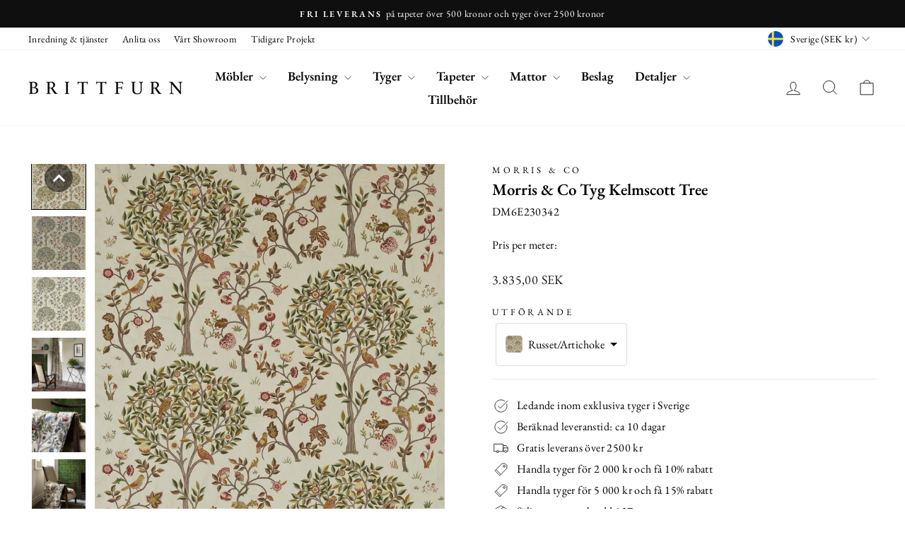

--- FILE ---
content_type: text/html; charset=utf-8
request_url: https://brittfurn.se/products/morris-co-tyg-kelmscott-tree
body_size: 65271
content:
<!doctype html>
<html class="no-js" lang="sv" dir="ltr">
<head>

<link rel="canonical" href="https://brittfurn.se/products/morris-co-tyg-kelmscott-tree">
  <link rel="alternate" href="https://brittfurn.se/products/morris-co-tyg-kelmscott-tree" hreflang="sv" />
  <link rel="alternate" href="https://brittfurn.se/en/products/morris-co-tyg-kelmscott-tree" hreflang="en" />
  <link rel="alternate" href="https://brittfurn.se/fi/products/morris-co-tyg-kelmscott-tree" hreflang="fi" />
  <link rel="alternate" href="https://brittfurn.se/products/morris-co-tyg-kelmscott-tree" hreflang="x-default" />


  <!-- Google tag (gtag.js) -->
<script async src="https://www.googletagmanager.com/gtag/js?id=G-1XB544F9G6"></script>
<script>
  window.dataLayer = window.dataLayer || [];
  function gtag(){dataLayer.push(arguments);}
  gtag('js', new Date());

  gtag('config', 'G-1XB544F9G6');
</script>

  <!-- 🚀 This stunning website was made by Iggy Agency, visit us at https://iggy.agency -->
  <meta charset="utf-8">
  <meta http-equiv="X-UA-Compatible" content="IE=edge,chrome=1">
  <meta name="viewport" content="width=device-width,initial-scale=1">
  <meta name="theme-color" content="#111111">
  <link rel="preconnect" href="https://cdn.shopify.com" crossorigin>
  <link rel="preconnect" href="https://fonts.shopifycdn.com" crossorigin>
  <link rel="dns-prefetch" href="https://productreviews.shopifycdn.com">
  <link rel="dns-prefetch" href="https://ajax.googleapis.com">
  <link rel="dns-prefetch" href="https://maps.googleapis.com">
  <link rel="dns-prefetch" href="https://maps.gstatic.com"><link rel="shortcut icon" href="//brittfurn.se/cdn/shop/files/Screenshot_2021-09-30_at_16.28.51_32x32_369841d8-e2b8-482c-a6ef-24aa5c5850d1_32x32.png?v=1712048040" type="image/png" /><title>Morris &amp; Co Tyg Kelmscott Tree
&ndash; Brittfurn
</title>
<meta name="description" content="Köp Kelmscott Tree Russet/Artichoke tyger från Morris &amp; Co kollektionen Archive Embroideries online på Brittfurn. 10% rabatt vid köp över 2000 kr och 15% över 5000 kr. Showroom: Sturegatan 20, Stockholm."><meta name="author" content="Iggy Agency">
  <meta name="publisher" content="Iggy Agency (iggy.agency)"/><meta property="og:site_name" content="Brittfurn">
  <meta property="og:url" content="https://brittfurn.se/products/morris-co-tyg-kelmscott-tree">
  <meta property="og:title" content="Morris &amp; Co Tyg Kelmscott Tree">
  <meta property="og:type" content="product">
  <meta property="og:description" content="Köp Kelmscott Tree Russet/Artichoke tyger från Morris &amp; Co kollektionen Archive Embroideries online på Brittfurn. 10% rabatt vid köp över 2000 kr och 15% över 5000 kr. Showroom: Sturegatan 20, Stockholm."><meta property="og:image" content="http://brittfurn.se/cdn/shop/products/Morris---Co-Tyg-Kelmscott-Tree-Russet-Artichoke-230342.jpg?v=1627472903">
    <meta property="og:image:secure_url" content="https://brittfurn.se/cdn/shop/products/Morris---Co-Tyg-Kelmscott-Tree-Russet-Artichoke-230342.jpg?v=1627472903">
    <meta property="og:image:width" content="900">
    <meta property="og:image:height" content="900"><meta name="twitter:site" content="@">
  <meta name="twitter:card" content="summary_large_image">
  <meta name="twitter:title" content="Morris & Co Tyg Kelmscott Tree">
  <meta name="twitter:description" content="Köp Kelmscott Tree Russet/Artichoke tyger från Morris &amp; Co kollektionen Archive Embroideries online på Brittfurn. 10% rabatt vid köp över 2000 kr och 15% över 5000 kr. Showroom: Sturegatan 20, Stockholm.">
<style data-shopify>@font-face {
  font-family: "EB Garamond";
  font-weight: 600;
  font-style: normal;
  font-display: swap;
  src: url("//brittfurn.se/cdn/fonts/ebgaramond/ebgaramond_n6.9fbba68e5aeeda69cf315a9bd4516ff6325d7e2d.woff2") format("woff2"),
       url("//brittfurn.se/cdn/fonts/ebgaramond/ebgaramond_n6.f6cdb210b4d532f781a8385fdcef2e74c795072f.woff") format("woff");
}

  @font-face {
  font-family: "EB Garamond";
  font-weight: 400;
  font-style: normal;
  font-display: swap;
  src: url("//brittfurn.se/cdn/fonts/ebgaramond/ebgaramond_n4.f03b4ad40330b0ec2af5bb96f169ce0df8a12bc0.woff2") format("woff2"),
       url("//brittfurn.se/cdn/fonts/ebgaramond/ebgaramond_n4.73939a8b7fe7c6b6b560b459d64db062f2ba1a29.woff") format("woff");
}


  @font-face {
  font-family: "EB Garamond";
  font-weight: 600;
  font-style: normal;
  font-display: swap;
  src: url("//brittfurn.se/cdn/fonts/ebgaramond/ebgaramond_n6.9fbba68e5aeeda69cf315a9bd4516ff6325d7e2d.woff2") format("woff2"),
       url("//brittfurn.se/cdn/fonts/ebgaramond/ebgaramond_n6.f6cdb210b4d532f781a8385fdcef2e74c795072f.woff") format("woff");
}

  @font-face {
  font-family: "EB Garamond";
  font-weight: 400;
  font-style: italic;
  font-display: swap;
  src: url("//brittfurn.se/cdn/fonts/ebgaramond/ebgaramond_i4.8a8d350a4bec29823a3db2f6d6a96a056d2e3223.woff2") format("woff2"),
       url("//brittfurn.se/cdn/fonts/ebgaramond/ebgaramond_i4.ac4f3f00b446eda80de7b499ddd9e019a66ddfe2.woff") format("woff");
}

  @font-face {
  font-family: "EB Garamond";
  font-weight: 600;
  font-style: italic;
  font-display: swap;
  src: url("//brittfurn.se/cdn/fonts/ebgaramond/ebgaramond_i6.27c8db0faeb72f21ee8374eca2e36f39d29aeb62.woff2") format("woff2"),
       url("//brittfurn.se/cdn/fonts/ebgaramond/ebgaramond_i6.cf00b66af0e68d9f084cefafdffdbdf60c2b776b.woff") format("woff");
}

</style><link href="//brittfurn.se/cdn/shop/t/219/assets/theme.css?v=280556353855995241763476772" rel="stylesheet" type="text/css" media="all" />
<style data-shopify>:root {
    --typeHeaderPrimary: "EB Garamond";
    --typeHeaderFallback: serif;
    --typeHeaderSize: 27px;
    --typeHeaderWeight: 600;
    --typeHeaderLineHeight: 1;
    --typeHeaderSpacing: 0.0em;

    --typeBasePrimary:"EB Garamond";
    --typeBaseFallback:serif;
    --typeBaseSize: 16px;
    --typeBaseWeight: 400;
    --typeBaseSpacing: 0.025em;
    --typeBaseLineHeight: 1.4;
    --typeBaselineHeightMinus01: 1.3;

    --typeCollectionTitle: 18px;

    --iconWeight: 2px;
    --iconLinecaps: miter;

    
        --buttonRadius: 0;
    

    --colorGridOverlayOpacity: 0.12;
    }

    .placeholder-content {
    background-image: linear-gradient(100deg, #ffffff 40%, #f7f7f7 63%, #ffffff 79%);
    }</style><script>
    document.documentElement.className = document.documentElement.className.replace('no-js', 'js');

    window.theme = window.theme || {};
    theme.routes = {
      home: "/",
      cart: "/cart.js",
      cartPage: "/cart",
      cartAdd: "/cart/add.js",
      cartChange: "/cart/change.js",
      search: "/search",
      predictiveSearch: "/search/suggest"
    };
    theme.strings = {
      soldOut: "Slutsålt",
      unavailable: "Ej tillgänglig",
      inStockLabel: "Redo att skickas",
      oneStockLabel: "Låg lagerstatus",
      otherStockLabel: "Låg lagerstatus",
      willNotShipUntil: "Skickas [date]",
      willBeInStockAfter: "Tillbaka i lager [date]",
      waitingForStock: "Väntar på leverans",
      savePrice: "Spara [saved_amount]",
      cartEmpty: "Din kundvagn är för närvarande tom",
      cartTermsConfirmation: "Du måste godkänna våra villkor för att gå till kassan",
      searchCollections: "Kollektioner",
      searchPages: "Sidor",
      searchArticles: "Artiklar",
      productFrom: "från ",
      maxQuantity: "Du får ha som mest [quantity] av [title] i kundvagnen"
    };
    theme.settings = {
      cartType: "drawer",
      isCustomerTemplate: false,
      moneyFormat: "{{amount_with_comma_separator}} SEK",
      saveType: "percent",
      productImageSize: "square",
      productImageCover: false,
      predictiveSearch: true,
      predictiveSearchType: null,
      predictiveSearchVendor: true,
      predictiveSearchPrice: true,
      quickView: true,
      themeName: 'Impulse',
      themeVersion: "7.4.1"
    };
  </script>

  <script>window.performance && window.performance.mark && window.performance.mark('shopify.content_for_header.start');</script><meta name="google-site-verification" content="_d5QGE1kV2BmZpQlaSwDDGNMECrd9lRAm9_mtTuAGNI">
<meta id="shopify-digital-wallet" name="shopify-digital-wallet" content="/53645869248/digital_wallets/dialog">
<link rel="alternate" type="application/json+oembed" href="https://brittfurn.se/products/morris-co-tyg-kelmscott-tree.oembed">
<script async="async" src="/checkouts/internal/preloads.js?locale=sv-SE"></script>
<script id="shopify-features" type="application/json">{"accessToken":"d09356c5c66d02fc8e63cfe1c7096502","betas":["rich-media-storefront-analytics"],"domain":"brittfurn.se","predictiveSearch":true,"shopId":53645869248,"locale":"sv"}</script>
<script>var Shopify = Shopify || {};
Shopify.shop = "brittfurn.myshopify.com";
Shopify.locale = "sv";
Shopify.currency = {"active":"SEK","rate":"1.0"};
Shopify.country = "SE";
Shopify.theme = {"name":"Kopia av Brittfurn 2.0 November Kalender","id":189772857691,"schema_name":"Impulse","schema_version":"7.4.1","theme_store_id":857,"role":"main"};
Shopify.theme.handle = "null";
Shopify.theme.style = {"id":null,"handle":null};
Shopify.cdnHost = "brittfurn.se/cdn";
Shopify.routes = Shopify.routes || {};
Shopify.routes.root = "/";</script>
<script type="module">!function(o){(o.Shopify=o.Shopify||{}).modules=!0}(window);</script>
<script>!function(o){function n(){var o=[];function n(){o.push(Array.prototype.slice.apply(arguments))}return n.q=o,n}var t=o.Shopify=o.Shopify||{};t.loadFeatures=n(),t.autoloadFeatures=n()}(window);</script>
<script id="shop-js-analytics" type="application/json">{"pageType":"product"}</script>
<script defer="defer" async type="module" src="//brittfurn.se/cdn/shopifycloud/shop-js/modules/v2/client.init-shop-cart-sync_BbigE54o.sv.esm.js"></script>
<script defer="defer" async type="module" src="//brittfurn.se/cdn/shopifycloud/shop-js/modules/v2/chunk.common_2lWuJHSo.esm.js"></script>
<script type="module">
  await import("//brittfurn.se/cdn/shopifycloud/shop-js/modules/v2/client.init-shop-cart-sync_BbigE54o.sv.esm.js");
await import("//brittfurn.se/cdn/shopifycloud/shop-js/modules/v2/chunk.common_2lWuJHSo.esm.js");

  window.Shopify.SignInWithShop?.initShopCartSync?.({"fedCMEnabled":true,"windoidEnabled":true});

</script>
<script>(function() {
  var isLoaded = false;
  function asyncLoad() {
    if (isLoaded) return;
    isLoaded = true;
    var urls = ["https:\/\/cdn.shopify.com\/s\/files\/1\/0536\/4586\/9248\/t\/181\/assets\/globo.filter.init.js?shop=brittfurn.myshopify.com","https:\/\/apps.hiko.link\/js\/hiko-auth.js?shop=brittfurn.myshopify.com","https:\/\/chimpstatic.com\/mcjs-connected\/js\/users\/f9df7411a506870f251e7cb44\/70ed0638cea4119b82124de28.js?shop=brittfurn.myshopify.com","https:\/\/s3.eu-west-1.amazonaws.com\/production-klarna-il-shopify-osm\/0b7fe7c4a98ef8166eeafee767bc667686567a25\/brittfurn.myshopify.com-1763476771489.js?shop=brittfurn.myshopify.com"];
    for (var i = 0; i < urls.length; i++) {
      var s = document.createElement('script');
      s.type = 'text/javascript';
      s.async = true;
      s.src = urls[i];
      var x = document.getElementsByTagName('script')[0];
      x.parentNode.insertBefore(s, x);
    }
  };
  if(window.attachEvent) {
    window.attachEvent('onload', asyncLoad);
  } else {
    window.addEventListener('load', asyncLoad, false);
  }
})();</script>
<script id="__st">var __st={"a":53645869248,"offset":3600,"reqid":"0641918c-3de2-4912-a8c8-99424b3b00bf-1769029540","pageurl":"brittfurn.se\/products\/morris-co-tyg-kelmscott-tree","u":"d7d0df32cdfa","p":"product","rtyp":"product","rid":6804463452352};</script>
<script>window.ShopifyPaypalV4VisibilityTracking = true;</script>
<script id="captcha-bootstrap">!function(){'use strict';const t='contact',e='account',n='new_comment',o=[[t,t],['blogs',n],['comments',n],[t,'customer']],c=[[e,'customer_login'],[e,'guest_login'],[e,'recover_customer_password'],[e,'create_customer']],r=t=>t.map((([t,e])=>`form[action*='/${t}']:not([data-nocaptcha='true']) input[name='form_type'][value='${e}']`)).join(','),a=t=>()=>t?[...document.querySelectorAll(t)].map((t=>t.form)):[];function s(){const t=[...o],e=r(t);return a(e)}const i='password',u='form_key',d=['recaptcha-v3-token','g-recaptcha-response','h-captcha-response',i],f=()=>{try{return window.sessionStorage}catch{return}},m='__shopify_v',_=t=>t.elements[u];function p(t,e,n=!1){try{const o=window.sessionStorage,c=JSON.parse(o.getItem(e)),{data:r}=function(t){const{data:e,action:n}=t;return t[m]||n?{data:e,action:n}:{data:t,action:n}}(c);for(const[e,n]of Object.entries(r))t.elements[e]&&(t.elements[e].value=n);n&&o.removeItem(e)}catch(o){console.error('form repopulation failed',{error:o})}}const l='form_type',E='cptcha';function T(t){t.dataset[E]=!0}const w=window,h=w.document,L='Shopify',v='ce_forms',y='captcha';let A=!1;((t,e)=>{const n=(g='f06e6c50-85a8-45c8-87d0-21a2b65856fe',I='https://cdn.shopify.com/shopifycloud/storefront-forms-hcaptcha/ce_storefront_forms_captcha_hcaptcha.v1.5.2.iife.js',D={infoText:'Skyddas av hCaptcha',privacyText:'Integritet',termsText:'Villkor'},(t,e,n)=>{const o=w[L][v],c=o.bindForm;if(c)return c(t,g,e,D).then(n);var r;o.q.push([[t,g,e,D],n]),r=I,A||(h.body.append(Object.assign(h.createElement('script'),{id:'captcha-provider',async:!0,src:r})),A=!0)});var g,I,D;w[L]=w[L]||{},w[L][v]=w[L][v]||{},w[L][v].q=[],w[L][y]=w[L][y]||{},w[L][y].protect=function(t,e){n(t,void 0,e),T(t)},Object.freeze(w[L][y]),function(t,e,n,w,h,L){const[v,y,A,g]=function(t,e,n){const i=e?o:[],u=t?c:[],d=[...i,...u],f=r(d),m=r(i),_=r(d.filter((([t,e])=>n.includes(e))));return[a(f),a(m),a(_),s()]}(w,h,L),I=t=>{const e=t.target;return e instanceof HTMLFormElement?e:e&&e.form},D=t=>v().includes(t);t.addEventListener('submit',(t=>{const e=I(t);if(!e)return;const n=D(e)&&!e.dataset.hcaptchaBound&&!e.dataset.recaptchaBound,o=_(e),c=g().includes(e)&&(!o||!o.value);(n||c)&&t.preventDefault(),c&&!n&&(function(t){try{if(!f())return;!function(t){const e=f();if(!e)return;const n=_(t);if(!n)return;const o=n.value;o&&e.removeItem(o)}(t);const e=Array.from(Array(32),(()=>Math.random().toString(36)[2])).join('');!function(t,e){_(t)||t.append(Object.assign(document.createElement('input'),{type:'hidden',name:u})),t.elements[u].value=e}(t,e),function(t,e){const n=f();if(!n)return;const o=[...t.querySelectorAll(`input[type='${i}']`)].map((({name:t})=>t)),c=[...d,...o],r={};for(const[a,s]of new FormData(t).entries())c.includes(a)||(r[a]=s);n.setItem(e,JSON.stringify({[m]:1,action:t.action,data:r}))}(t,e)}catch(e){console.error('failed to persist form',e)}}(e),e.submit())}));const S=(t,e)=>{t&&!t.dataset[E]&&(n(t,e.some((e=>e===t))),T(t))};for(const o of['focusin','change'])t.addEventListener(o,(t=>{const e=I(t);D(e)&&S(e,y())}));const B=e.get('form_key'),M=e.get(l),P=B&&M;t.addEventListener('DOMContentLoaded',(()=>{const t=y();if(P)for(const e of t)e.elements[l].value===M&&p(e,B);[...new Set([...A(),...v().filter((t=>'true'===t.dataset.shopifyCaptcha))])].forEach((e=>S(e,t)))}))}(h,new URLSearchParams(w.location.search),n,t,e,['guest_login'])})(!0,!0)}();</script>
<script integrity="sha256-4kQ18oKyAcykRKYeNunJcIwy7WH5gtpwJnB7kiuLZ1E=" data-source-attribution="shopify.loadfeatures" defer="defer" src="//brittfurn.se/cdn/shopifycloud/storefront/assets/storefront/load_feature-a0a9edcb.js" crossorigin="anonymous"></script>
<script data-source-attribution="shopify.dynamic_checkout.dynamic.init">var Shopify=Shopify||{};Shopify.PaymentButton=Shopify.PaymentButton||{isStorefrontPortableWallets:!0,init:function(){window.Shopify.PaymentButton.init=function(){};var t=document.createElement("script");t.src="https://brittfurn.se/cdn/shopifycloud/portable-wallets/latest/portable-wallets.sv.js",t.type="module",document.head.appendChild(t)}};
</script>
<script data-source-attribution="shopify.dynamic_checkout.buyer_consent">
  function portableWalletsHideBuyerConsent(e){var t=document.getElementById("shopify-buyer-consent"),n=document.getElementById("shopify-subscription-policy-button");t&&n&&(t.classList.add("hidden"),t.setAttribute("aria-hidden","true"),n.removeEventListener("click",e))}function portableWalletsShowBuyerConsent(e){var t=document.getElementById("shopify-buyer-consent"),n=document.getElementById("shopify-subscription-policy-button");t&&n&&(t.classList.remove("hidden"),t.removeAttribute("aria-hidden"),n.addEventListener("click",e))}window.Shopify?.PaymentButton&&(window.Shopify.PaymentButton.hideBuyerConsent=portableWalletsHideBuyerConsent,window.Shopify.PaymentButton.showBuyerConsent=portableWalletsShowBuyerConsent);
</script>
<script>
  function portableWalletsCleanup(e){e&&e.src&&console.error("Failed to load portable wallets script "+e.src);var t=document.querySelectorAll("shopify-accelerated-checkout .shopify-payment-button__skeleton, shopify-accelerated-checkout-cart .wallet-cart-button__skeleton"),e=document.getElementById("shopify-buyer-consent");for(let e=0;e<t.length;e++)t[e].remove();e&&e.remove()}function portableWalletsNotLoadedAsModule(e){e instanceof ErrorEvent&&"string"==typeof e.message&&e.message.includes("import.meta")&&"string"==typeof e.filename&&e.filename.includes("portable-wallets")&&(window.removeEventListener("error",portableWalletsNotLoadedAsModule),window.Shopify.PaymentButton.failedToLoad=e,"loading"===document.readyState?document.addEventListener("DOMContentLoaded",window.Shopify.PaymentButton.init):window.Shopify.PaymentButton.init())}window.addEventListener("error",portableWalletsNotLoadedAsModule);
</script>

<script type="module" src="https://brittfurn.se/cdn/shopifycloud/portable-wallets/latest/portable-wallets.sv.js" onError="portableWalletsCleanup(this)" crossorigin="anonymous"></script>
<script nomodule>
  document.addEventListener("DOMContentLoaded", portableWalletsCleanup);
</script>

<script id='scb4127' type='text/javascript' async='' src='https://brittfurn.se/cdn/shopifycloud/privacy-banner/storefront-banner.js'></script><link id="shopify-accelerated-checkout-styles" rel="stylesheet" media="screen" href="https://brittfurn.se/cdn/shopifycloud/portable-wallets/latest/accelerated-checkout-backwards-compat.css" crossorigin="anonymous">
<style id="shopify-accelerated-checkout-cart">
        #shopify-buyer-consent {
  margin-top: 1em;
  display: inline-block;
  width: 100%;
}

#shopify-buyer-consent.hidden {
  display: none;
}

#shopify-subscription-policy-button {
  background: none;
  border: none;
  padding: 0;
  text-decoration: underline;
  font-size: inherit;
  cursor: pointer;
}

#shopify-subscription-policy-button::before {
  box-shadow: none;
}

      </style>

<script>window.performance && window.performance.mark && window.performance.mark('shopify.content_for_header.end');</script>

  <script src="//brittfurn.se/cdn/shop/t/219/assets/vendor-scripts-v11.js" defer="defer"></script><link rel="stylesheet" href="//brittfurn.se/cdn/shop/t/219/assets/country-flags.css"><script src="//brittfurn.se/cdn/shop/t/219/assets/theme.js?v=127533650345338762071763466711" defer="defer"></script>
  <!-- 🚀 This stunning website was made by Iggy Agency, visit us at https://iggy.agency -->

  <!--CPC-->
  <script src='https://cdn-assets.custompricecalculator.com/shopify/calculator.js'></script>
  <script src="https://code.jquery.com/jquery-3.6.0.min.js"></script>
  <script src="https://cdnjs.cloudflare.com/ajax/libs/jquery-cookie/1.4.1/jquery.cookie.min.js"></script>
<!-- BEGIN app block: shopify://apps/smart-filter-search/blocks/app-embed/5cc1944c-3014-4a2a-af40-7d65abc0ef73 --><link href="https://cdn.shopify.com/extensions/019bdedd-4e57-79a0-b131-b44f39813278/smart-product-filters-613/assets/globo.filter.min.js" as="script" rel="preload">
<link rel="preconnect" href="https://filter-eu9.globo.io" crossorigin>
<link rel="dns-prefetch" href="https://filter-eu9.globo.io"><link rel="stylesheet" href="https://cdn.shopify.com/extensions/019bdedd-4e57-79a0-b131-b44f39813278/smart-product-filters-613/assets/globo.search.css" media="print" onload="this.media='all'">
<link rel="stylesheet" href="https://cdn.shopify.com/extensions/019bdedd-4e57-79a0-b131-b44f39813278/smart-product-filters-613/assets/globo.search.carousel.css" media="print" onload="this.media='all'">
<meta id="search_terms_value" content="" />
<!-- BEGIN app snippet: global.variables --><script>
  window.shopCurrency = "SEK";
  window.shopCountry = "SE";
  window.shopLanguageCode = "sv";

  window.currentCurrency = "SEK";
  window.currentCountry = "SE";
  window.currentLanguageCode = "sv";

  window.shopCustomer = false

  window.useCustomTreeTemplate = true;
  window.useCustomProductTemplate = true;

  window.GloboFilterRequestOrigin = "https://brittfurn.se";
  window.GloboFilterShopifyDomain = "brittfurn.myshopify.com";
  window.GloboFilterSFAT = "";
  window.GloboFilterSFApiVersion = "2025-04";
  window.GloboFilterProxyPath = "/apps/globofilters";
  window.GloboFilterRootUrl = "";
  window.GloboFilterTranslation = {"search":{"suggestions":"Förslag","collections":"Samlingar","pages":"Sidor","product":"Produkt","products":"Produkter","view_all":"Söka efter","view_all_products":"Se alla produkter","not_found":"Tyvärr, ingenting hittades för","product_not_found":"Inga produkter hittades","no_result_keywords_suggestions_title":"Populära sökningar","no_result_products_suggestions_title":"Men du kanske gillar","zero_character_keywords_suggestions_title":"Förslag","zero_character_popular_searches_title":"Populära sökningar","zero_character_products_suggestions_title":"Populära produkter"},"form":{"title":"Sök produkter","submit":"Sök"},"filter":{"filter_by":"Filtrera efter","clear_all":"Rensa alla","view":"Se","clear":"Klar","in_stock":"I lager","out_of_stock":"Tillfälligt slut","ready_to_ship":"Färdig att skicka","search":"sökmöjligheter"},"sort":{"sort_by":"Sortera efter","manually":"Utvalda","availability_in_stock_first":"Tillgänglighet","relevance":"Relevans","best_selling":"Bästsäljare","alphabetically_a_z":"Alfabetiskt, A-Ö","alphabetically_z_a":"Alfabetiskt, Z-A","price_low_to_high":"Pris, lågt till högt","price_high_to_low":"Pris, högt till lågt","date_new_to_old":"Datum, nytt till gammalt","date_old_to_new":"Datum, gammalt till nytt","sale_off":"% Försäljning av"},"product":{"add_to_cart":"Lägg i kundvagn","unavailable":"Inte tillgänglig","sold_out":"Slutsåld","sale":"REA","load_more":"Visa mer","limit":"Visa","search":"Sök produkter","no_results":"Det finns inga produkter i den här kollektionen"},"labels":{"413123":"Samling","413124":"Produkttyp","413125":"Tillgänglighet","413126":"Färdig att skicka","413128":"Färg"}};
  window.isMultiCurrency =true;
  window.globoEmbedFilterAssetsUrl = 'https://cdn.shopify.com/extensions/019bdedd-4e57-79a0-b131-b44f39813278/smart-product-filters-613/assets/';
  window.assetsUrl = window.globoEmbedFilterAssetsUrl;
  window.GloboMoneyFormat = "{{amount_with_comma_separator}} SEK";
</script><!-- END app snippet -->
<script type="text/javascript" hs-ignore data-ccm-injected>
document.getElementsByTagName('html')[0].classList.add('spf-filter-loading', 'spf-has-filter');
window.enabledEmbedFilter = true;
window.sortByRelevance = false;
window.moneyFormat = "{{amount_with_comma_separator}} SEK";
window.GloboMoneyWithCurrencyFormat = "{{amount_with_comma_separator}} SEK";
window.filesUrl = '//brittfurn.se/cdn/shop/files/';
window.GloboThemesInfo ={"136500478171":{"id":136500478171,"name":"Brittfurn [Pre live Live 10-02-23]","theme_store_id":796,"theme_name":"Debut","theme_version":"17.13.0"},"136532230363":{"id":136532230363,"name":"Brittfurn [Live 21-02-23]","theme_store_id":796,"theme_name":"Debut","theme_version":"17.13.0"},"136595275995":{"id":136595275995,"name":"Brittfurn [updated Live 17-03-23]","theme_store_id":796,"theme_name":"Debut","theme_version":"17.13.0"},"147078742363":{"id":147078742363,"name":"TEST av Brittfurn [updated Live 17-03-23]","theme_store_id":796,"theme_name":"Debut","theme_version":"17.13.0"},"152282890587":{"id":152282890587,"name":"Prov Tema Brittfurn","theme_store_id":796,"theme_name":"Debut","theme_version":"17.13.0"},"156175532379":{"id":156175532379,"name":"Kopia av Brittfurn- Sam Test-28\/11","theme_store_id":796,"theme_name":"Debut","theme_version":"17.13.0"},"160999080283":{"id":160999080283,"name":"Brittfurn 2.0 By Iggy Agency **Backup**","theme_store_id":857,"theme_name":"Impulse"},"166807863643":{"id":166807863643,"name":"Backup of Brittfurn 2.0 By Iggy Agency","theme_store_id":857,"theme_name":"Impulse"},"167061881179":{"id":167061881179,"name":"Brittfurn 2.0 by Iggy Agency **LIVETHEME**","theme_store_id":857,"theme_name":"Impulse"},"169223061851":{"id":169223061851,"name":"Copy of Brittfurn 2.0 by Iggy Agency **LIVETHEME**","theme_store_id":857,"theme_name":"Impulse"},"169446998363":{"id":169446998363,"name":"Brittfurn 2.0 by Iggy Agency **Backup**","theme_store_id":857,"theme_name":"Impulse"},"172956844379":{"id":172956844379,"name":"Updated copy of Brittfurn 2.0 by Iggy Agency **...","theme_store_id":857,"theme_name":"Impulse"}};



var GloboEmbedFilterConfig = {
api: {filterUrl: "https://filter-eu9.globo.io/filter",searchUrl: "https://filter-eu9.globo.io/search", url: "https://filter-eu9.globo.io"},
shop: {
name: "Brittfurn",
url: "https://brittfurn.se",
domain: "brittfurn.myshopify.com",
locale: "sv",
cur_locale: "sv",
predictive_search_url: "/search/suggest",
country_code: "SE",
root_url: "",
cart_url: "/cart",
search_url: "/search",
cart_add_url: "/cart/add",
search_terms_value: "",
product_image: {width: 360, height: 360},
no_image_url: "https://cdn.shopify.com/s/images/themes/product-1.png",
swatches: {"color":{"bayleaf / manilla":{"mode":1,"color_1":"#ff8b24"},"bullrush/russet":{"mode":1,"color_1":"#c77d00"}},"variant:metafield:custom:farg-iggy":{"beige":{"mode":1,"color_1":"rgba(213, 198, 152, 1)"},"blå":{"mode":1,"color_1":"rgba(42, 126, 237, 1)"},"grå":{"mode":1,"color_1":"rgba(131, 129, 129, 1)"},"grön":{"mode":1,"color_1":"rgba(88, 159, 57, 1)"},"lila":{"mode":1,"color_1":"rgba(89, 48, 101, 1)"},"brun":{"mode":1,"color_1":"rgba(154, 93, 26, 1)"},"gul":{"mode":1,"color_1":"rgba(243, 237, 8, 1)"},"multi":{"mode":2,"color_1":"rgba(244, 167, 23, 1)","color_2":"rgba(112, 19, 195, 1)"},"orange":{"mode":1,"color_1":"rgba(248, 113, 6, 1)"},"rosa":{"mode":1,"color_1":"rgba(248, 116, 116, 1)"},"röd":{"mode":1,"color_1":"rgba(247, 2, 2, 1)"},"svart":{"mode":1,"color_1":"rgba(0, 0, 0, 1)"},"vit":{"mode":1,"color_1":"rgba(255, 255, 255, 1)"}}},
swatchConfig: {"enable":true,"image":["utförande"]},
enableRecommendation: false,
hideOneValue: true,
newUrlStruct: false,
newUrlForSEO: false,themeTranslation:{"products":{"product":{"sold_out":"Slutsålt"},"general":{"sale":"Rea"}}},redirects: [],
images: {},
settings: {"color_body_bg":"#ffffff","color_body_text":"#000000","color_price":"#1c1d1d","color_savings_text":"#C20000","color_borders":"#e8e8e1","color_button":"#111111","color_button_text":"#ffffff","color_sale_tag":"#1c1d1d","color_sale_tag_text":"#ffffff","color_cart_dot":"#ff4f33","color_small_image_bg":"#ffffff","color_large_image_bg":"#0f0f0f","color_header":"#ffffff","color_header_text":"#000000","color_announcement":"#0f0f0f","color_announcement_text":"#ffffff","color_footer":"#ffffff","color_footer_text":"#000000","color_drawer_background":"#ffffff","color_drawer_text":"#000000","color_drawer_border":"#e8e8e1","color_drawer_button":"#1c1d1d","color_drawer_button_text":"#ffffff","color_modal_overlays":"#e6e6e6","color_image_text":"#ffffff","color_image_overlay":"#000000","color_image_overlay_opacity":10,"color_image_overlay_text_shadow":20,"type_header_font_family":{"error":"json not allowed for this object"},"type_header_spacing":"0","type_header_base_size":27,"type_header_line_height":1,"type_header_capitalize":false,"type_headers_align_text":true,"type_base_font_family":{"error":"json not allowed for this object"},"type_base_spacing":"25","type_base_size":16,"type_base_line_height":1.4,"type_body_align_text":true,"type_navigation_style":"heading","type_navigation_size":18,"type_navigation_capitalize":false,"type_product_style":"body","type_product_capitalize":false,"type_collection_font":"body","type_collection_size":18,"button_style":"square","icon_weight":"2px","icon_linecaps":"miter","product_save_amount":true,"product_save_type":"percent","vendor_enable":true,"quick_shop_enable":true,"quick_shop_text":"Snabbvy","product_grid_image_size":"square","product_grid_image_fill":false,"product_hover_image":true,"enable_swatches":false,"swatch_style":"round","enable_product_reviews":false,"enable_curtain":true,"collection_grid_style":"overlaid-box","collection_grid_shape":"square","collection_grid_image":"collection","collection_grid_text_align":"center","collection_grid_tint":"#000000","collection_grid_opacity":12,"collection_grid_gutter":true,"cart_type":"drawer","cart_icon":"bag-minimal","cart_additional_buttons":false,"cart_notes_enable":true,"cart_terms_conditions_enable":false,"social_facebook_link":"https:\/\/www.facebook.com\/brittfurn.se\/","social_twitter_link":"","social_pinterest_link":"","social_instagram_link":"https:\/\/www.instagram.com\/brittfurn.se\/","social_snapchat_link":"","social_tiktok_link":"","social_tumblr_link":"","social_linkedin_link":"https:\/\/se.linkedin.com\/company\/brittfurn","social_youtube_link":"https:\/\/www.youtube.com\/channel\/UCc-1qdxy3ENFefdOUV9yFtA\/about","social_vimeo_link":"","share_facebook":true,"share_twitter":true,"share_pinterest":true,"favicon":"\/\/brittfurn.se\/cdn\/shop\/files\/Screenshot_2021-09-30_at_16.28.51_32x32_369841d8-e2b8-482c-a6ef-24aa5c5850d1.png?v=1712048040","search_enable":true,"predictive_search_enabled":true,"predictive_search_show_vendor":true,"predictive_search_show_price":true,"show_breadcrumbs":false,"show_breadcrumbs_collection_link":true,"text_direction":"ltr","disable_animations":false,"checkout_logo_image":"\/\/brittfurn.se\/cdn\/shop\/files\/Brittfurn_B_360x_a1e1dd91-2542-4843-a6fb-b50a20bb930e.webp?v=1712047729","checkout_logo_position":"left","checkout_logo_size":"small","checkout_body_background_color":"#ffffff","checkout_input_background_color_mode":"white","checkout_sidebar_background_color":"#fafafa","checkout_heading_font":"-apple-system, BlinkMacSystemFont, 'Segoe UI', Roboto, Helvetica, Arial, sans-serif, 'Apple Color Emoji', 'Segoe UI Emoji', 'Segoe UI Symbol'","checkout_body_font":"-apple-system, BlinkMacSystemFont, 'Segoe UI', Roboto, Helvetica, Arial, sans-serif, 'Apple Color Emoji', 'Segoe UI Emoji', 'Segoe UI Symbol'","checkout_accent_color":"#111111","checkout_button_color":"#111111","checkout_error_color":"#ff6d6d","breadcrumb":false,"customer_layout":"customer_area"},
gridSettings: {"layout":"app","useCustomTemplate":true,"useCustomTreeTemplate":true,"skin":2,"limits":[12,24,48],"productsPerPage":48,"sorts":["relevance","best-selling","title-ascending","title-descending","price-ascending","price-descending"],"noImageUrl":"https:\/\/cdn.shopify.com\/s\/images\/themes\/product-1.png","imageWidth":"360","imageHeight":"360","imageRatio":100,"imageSize":"360_360","alignment":"left","hideOneValue":true,"elements":["saleLabel","vendor","swatch","price"],"saleLabelClass":" sale-text","saleMode":3,"gridItemClass":"spf-col-xl-3 spf-col-lg-3 spf-col-md-6 spf-col-sm-6 spf-col-6","swatchClass":"","swatchConfig":{"enable":true,"image":["utförande"]},"variant_redirect":true,"showSelectedVariantInfo":"1"},
home_filter: false,
page: "product",
sorts: ["relevance","best-selling","title-ascending","title-descending","price-ascending","price-descending"],
limits: [12,24,48],
cache: true,
layout: "app",
marketTaxInclusion: false,
priceTaxesIncluded: true,
customerTaxesIncluded: true,
useCustomTemplate: true,
hasQuickviewTemplate: false
},
analytic: {"enableViewProductAnalytic":true,"enableSearchAnalytic":true,"enableFilterAnalytic":true,"enableATCAnalytic":false},
taxes: [],
special_countries: null,
adjustments: false,
year_make_model: {
id: 0,
prefix: "gff_",
heading: "",
showSearchInput: false,
showClearAllBtn: false
},
filter: {
id:39109,
prefix: "gf_",
layout: 2,
useThemeFilterCss: false,
sublayout: 1,
showCount: true,
showRefine: true,
refineSettings: {"style":"square","positions":["sidebar_mobile","sidebar_desktop","toolbar_mobile"],"color":"#000000","iconColor":"#959595","bgColor":"#E8E8E8"},
isLoadMore: 1,
filter_on_search_page: true
},
search:{
enable: true,
zero_character_suggestion: false,
pages_suggestion: {enable:false,limit:5},
keywords_suggestion: {enable:true,limit:5},
articles_suggestion: {enable:false,limit:5},
layout: 3,
product_list_layout: "carousel",
elements: ["vendor"]
},
collection: {
id:0,
handle:'',
sort: "featured",
vendor: null,
tags: null,
type: null,
term: document.getElementById("search_terms_value") != null ? document.getElementById("search_terms_value").content : "",
limit: 48,
settings: {"167061881179":{"enable_sidebar":true,"collapsed":true,"filter_style":"sidebar","enable_color_swatches":false,"enable_swatch_labels":true,"enable_sort":true}},
products_count: 0,
enableCollectionSearch: false,
displayTotalProducts: true,
excludeTags:null,
showSelectedVariantInfo: true
},
selector: {products: ""}
}
</script>
<script>
try {} catch (error) {}
</script>
<script src="https://cdn.shopify.com/extensions/019bdedd-4e57-79a0-b131-b44f39813278/smart-product-filters-613/assets/globo.filter.themes.min.js" defer></script><style>.gf-block-title h3, 
.gf-block-title .h3,
.gf-form-input-inner label {
  font-size: 14px !important;
  color: #3a3a3a !important;
  text-transform: uppercase !important;
  font-weight: bold !important;
}
.gf-option-block .gf-btn-show-more{
  font-size: 14px !important;
  text-transform: none !important;
  font-weight: normal !important;
}
.gf-option-block ul li a, 
.gf-option-block ul li button, 
.gf-option-block ul li a span.gf-count,
.gf-option-block ul li button span.gf-count,
.gf-clear, 
.gf-clear-all, 
.selected-item.gf-option-label a,
.gf-form-input-inner select,
.gf-refine-toggle{
  font-size: 14px !important;
  color: #000000 !important;
  text-transform: none !important;
  font-weight: normal !important;
}

.gf-refine-toggle-mobile,
.gf-form-button-group button {
  font-size: 14px !important;
  text-transform: none !important;
  font-weight: normal !important;
  color: #3a3a3a !important;
  border: 1px solid #bfbfbf !important;
  background: #ffffff !important;
}
.gf-option-block-box-rectangle.gf-option-block ul li.gf-box-rectangle a,
.gf-option-block-box-rectangle.gf-option-block ul li.gf-box-rectangle button {
  border-color: #000000 !important;
}
.gf-option-block-box-rectangle.gf-option-block ul li.gf-box-rectangle a.checked,
.gf-option-block-box-rectangle.gf-option-block ul li.gf-box-rectangle button.checked{
  color: #fff !important;
  background-color: #000000 !important;
}
@media (min-width: 768px) {
  .gf-option-block-box-rectangle.gf-option-block ul li.gf-box-rectangle button:hover,
  .gf-option-block-box-rectangle.gf-option-block ul li.gf-box-rectangle a:hover {
    color: #fff !important;
    background-color: #000000 !important;	
  }
}
.gf-option-block.gf-option-block-select select {
  color: #000000 !important;
}

#gf-form.loaded, .gf-YMM-forms.loaded {
  background: #FFFFFF !important;
}
#gf-form h2, .gf-YMM-forms h2 {
  color: #3a3a3a !important;
}
#gf-form label, .gf-YMM-forms label{
  color: #3a3a3a !important;
}
.gf-form-input-wrapper select, 
.gf-form-input-wrapper input{
  border: 1px solid #DEDEDE !important;
  background-color: #FFFFFF !important;
  border-radius: 0px !important;
}
#gf-form .gf-form-button-group button, .gf-YMM-forms .gf-form-button-group button{
  color: #FFFFFF !important;
  background: #3a3a3a !important;
  border-radius: 0px !important;
}

.spf-product-card.spf-product-card__template-3 .spf-product__info.hover{
  background: #FFFFFF;
}
a.spf-product-card__image-wrapper{
  padding-top: 100%;
}
.h4.spf-product-card__title a{
  color: #333333;
  font-size: 15px;
   font-family: inherit;     font-style: normal;
  text-transform: none;
}
.h4.spf-product-card__title a:hover{
  color: #000000;
}
.spf-product-card button.spf-product__form-btn-addtocart{
  font-size: 14px;
   font-family: inherit;   font-weight: normal;   font-style: normal;   text-transform: none;
}
.spf-product-card button.spf-product__form-btn-addtocart,
.spf-product-card.spf-product-card__template-4 a.open-quick-view,
.spf-product-card.spf-product-card__template-5 a.open-quick-view,
#gfqv-btn{
  color: #FFFFFF !important;
  border: 1px solid #333333 !important;
  background: #333333 !important;
}
.spf-product-card button.spf-product__form-btn-addtocart:hover,
.spf-product-card.spf-product-card__template-4 a.open-quick-view:hover,
.spf-product-card.spf-product-card__template-5 a.open-quick-view:hover{
  color: #FFFFFF !important;
  border: 1px solid #000000 !important;
  background: #000000 !important;
}
span.spf-product__label.spf-product__label-soldout{
  color: #ffffff;
  background: #989898;
}
span.spf-product__label.spf-product__label-sale{
  color: #F0F0F0;
  background: #d21625;
}
.spf-product-card__vendor a{
  color: #969595;
  font-size: 13px;
   font-family: inherit;   font-weight: normal;   font-style: normal; }
.spf-product-card__vendor a:hover{
  color: #969595;
}
.spf-product-card__price-wrapper{
  font-size: 14px;
}
.spf-image-ratio{
  padding-top:100% !important;
}
.spf-product-card__oldprice,
.spf-product-card__saleprice,
.spf-product-card__price,
.gfqv-product-card__oldprice,
.gfqv-product-card__saleprice,
.gfqv-product-card__price
{
  font-size: 14px;
   font-family: inherit;   font-weight: normal;   font-style: normal; }

span.spf-product-card__price, span.gfqv-product-card__price{
  color: #141414;
}
span.spf-product-card__oldprice, span.gfqv-product-card__oldprice{
  color: #969595;
}
span.spf-product-card__saleprice, span.gfqv-product-card__saleprice{
  color: #d21625;
}
/* Product Title */
.h4.spf-product-card__title{
    
}
.h4.spf-product-card__title a{

} 

/* Product Vendor */
.spf-product-card__vendor{
    
}
.spf-product-card__vendor a{

} 

/* Product Price */
.spf-product-card__price-wrapper{
    
}

/* Product Old Price */
span.spf-product-card__oldprice{
    
}

/* Product Sale Price */
span.spf-product-card__saleprice{
    
}

/* Product Regular Price */
span.spf-product-card__price{

}

/* Quickview button */
.open-quick-view{
    
}

/* Add to cart button */
button.spf-product__form-btn-addtocart{
    
}

/* Product image */
img.spf-product-card__image{
    
}

/* Sale label */
span.spf-product__label.spf-product__label.spf-product__label-sale{
    
}

/* Sold out label */
span.spf-product__label.spf-product__label.spf-product__label-soldout{
    
}</style><script>
    window.addEventListener('globoFilterCloseSearchCompleted', function () {
      if( theme && theme.SearchDrawer && typeof theme.SearchDrawer.close == "function" ){
        theme.SearchDrawer.close();
      }
    });
  </script>

<script>
                window.addEventListener('globoFilterRenderCompleted', function () {
                  if(typeof theme != 'undefined' && typeof theme.sections != 'undefined' && typeof theme.Collection!= 'undefined') {
                  theme.sections.register('collection-grid', theme.Collection);
                  }
                  if(typeof theme != 'undefined' && typeof theme.initQuickShop != 'undefined') {
                  theme.initQuickShop();
                  }
                });
              </script>
                  <script>
        window.addEventListener('globoFilterCloseSearchCompleted', function () {
          if (document.querySelector('#SearchClose') !== null) {
            document.querySelector('#SearchClose').click();
          }
        });
      </script>
    
  

<style></style><script></script><script>
  const productGrid = document.querySelector('[data-globo-filter-items]')
  if(productGrid){
    if( productGrid.id ){
      productGrid.setAttribute('old-id', productGrid.id)
    }
    productGrid.id = 'gf-products';
  }
</script>
<script>if(window.AVADA_SPEED_WHITELIST){const spfs_w = new RegExp("smart-product-filter-search", 'i'); if(Array.isArray(window.AVADA_SPEED_WHITELIST)){window.AVADA_SPEED_WHITELIST.push(spfs_w);}else{window.AVADA_SPEED_WHITELIST = [spfs_w];}} </script><!-- END app block --><!-- BEGIN app block: shopify://apps/variant-image-wizard-swatch/blocks/app-embed/66205c03-f474-4e2c-b275-0a2806eeac16 -->

<script>
  if (typeof __productWizRio !== 'undefined') {
    throw new Error('Rio code has already been instantiated!');
  }
  var __productWizRioProduct = {"id":6804463452352,"title":"Morris \u0026 Co Tyg Kelmscott Tree","handle":"morris-co-tyg-kelmscott-tree","description":"\u003cp\u003eKelmscott Manor, William Morris legendariska Cotswolds lanthem, inspirerade denna vackra design. Anpassat av Alison Gee för Morris \u0026amp; Co. från gardinerna i William Morris sovrum, designade 1891 av Morris dotter May, beskriver detta vackra tyg träd och det vilda djur som de stödjer.\u003c\/p\u003e","published_at":"2021-07-28T13:48:00+02:00","created_at":"2021-07-28T13:48:01+02:00","vendor":"Morris \u0026 Co","type":"Tyger","tags":["Arts \u0026 Craft","Beige","Blommig","Bomull","enable_curtain","jugend1","Klassiskt","Klipprov (100 kr)","Linne","Morris \u0026 Co","Polyester","Silke","Viskos"],"price":383500,"price_min":383500,"price_max":421500,"available":true,"price_varies":true,"compare_at_price":null,"compare_at_price_min":0,"compare_at_price_max":0,"compare_at_price_varies":false,"variants":[{"id":40345587253440,"title":"Russet\/Artichoke","option1":"Russet\/Artichoke","option2":null,"option3":null,"sku":"DM6E230342","requires_shipping":true,"taxable":true,"featured_image":{"id":30043802435776,"product_id":6804463452352,"position":1,"created_at":"2021-07-28T13:48:23+02:00","updated_at":"2021-07-28T13:48:23+02:00","alt":"Morris and Co Tyg Kelmscott Tree Russet Artichoke","width":900,"height":900,"src":"\/\/brittfurn.se\/cdn\/shop\/products\/Morris---Co-Tyg-Kelmscott-Tree-Russet-Artichoke-230342.jpg?v=1627472903","variant_ids":[40345587253440]},"available":true,"name":"Morris \u0026 Co Tyg Kelmscott Tree - Russet\/Artichoke","public_title":"Russet\/Artichoke","options":["Russet\/Artichoke"],"price":383500,"weight":1000,"compare_at_price":null,"inventory_management":"shopify","barcode":"5014496021604","featured_media":{"alt":"Morris and Co Tyg Kelmscott Tree Russet Artichoke","id":22314570744000,"position":1,"preview_image":{"aspect_ratio":1.0,"height":900,"width":900,"src":"\/\/brittfurn.se\/cdn\/shop\/products\/Morris---Co-Tyg-Kelmscott-Tree-Russet-Artichoke-230342.jpg?v=1627472903"}},"requires_selling_plan":false,"selling_plan_allocations":[]},{"id":40345587286208,"title":"Russet\/Forest","option1":"Russet\/Forest","option2":null,"option3":null,"sku":"DM6E230341","requires_shipping":true,"taxable":true,"featured_image":{"id":30043802468544,"product_id":6804463452352,"position":2,"created_at":"2021-07-28T13:48:23+02:00","updated_at":"2021-07-28T13:48:23+02:00","alt":"Morris and Co Tyg Kelmscott Tree Russet Forest","width":900,"height":900,"src":"\/\/brittfurn.se\/cdn\/shop\/products\/Morris---Co-Tyg-Kelmscott-Tree-Russet-Forest-230341.jpg?v=1627472903","variant_ids":[40345587286208]},"available":true,"name":"Morris \u0026 Co Tyg Kelmscott Tree - Russet\/Forest","public_title":"Russet\/Forest","options":["Russet\/Forest"],"price":383500,"weight":1000,"compare_at_price":null,"inventory_management":"shopify","barcode":"5014496021598","featured_media":{"alt":"Morris and Co Tyg Kelmscott Tree Russet Forest","id":22314570809536,"position":2,"preview_image":{"aspect_ratio":1.0,"height":900,"width":900,"src":"\/\/brittfurn.se\/cdn\/shop\/products\/Morris---Co-Tyg-Kelmscott-Tree-Russet-Forest-230341.jpg?v=1627472903"}},"requires_selling_plan":false,"selling_plan_allocations":[]},{"id":40345587351744,"title":"Woad\/Rose","option1":"Woad\/Rose","option2":null,"option3":null,"sku":"DM6E230343","requires_shipping":true,"taxable":true,"featured_image":{"id":30043802501312,"product_id":6804463452352,"position":3,"created_at":"2021-07-28T13:48:23+02:00","updated_at":"2021-07-28T13:48:23+02:00","alt":"Morris and Co Tyg Kelmscott Tree Woad Rose","width":900,"height":900,"src":"\/\/brittfurn.se\/cdn\/shop\/products\/Morris---Co-Tyg-Kelmscott-Tree-Woad-Rose-230343.jpg?v=1627472903","variant_ids":[40345587351744]},"available":true,"name":"Morris \u0026 Co Tyg Kelmscott Tree - Woad\/Rose","public_title":"Woad\/Rose","options":["Woad\/Rose"],"price":421500,"weight":1000,"compare_at_price":null,"inventory_management":"shopify","barcode":"5014496021611","featured_media":{"alt":"Morris and Co Tyg Kelmscott Tree Woad Rose","id":22314570842304,"position":3,"preview_image":{"aspect_ratio":1.0,"height":900,"width":900,"src":"\/\/brittfurn.se\/cdn\/shop\/products\/Morris---Co-Tyg-Kelmscott-Tree-Woad-Rose-230343.jpg?v=1627472903"}},"requires_selling_plan":false,"selling_plan_allocations":[]}],"images":["\/\/brittfurn.se\/cdn\/shop\/products\/Morris---Co-Tyg-Kelmscott-Tree-Russet-Artichoke-230342.jpg?v=1627472903","\/\/brittfurn.se\/cdn\/shop\/products\/Morris---Co-Tyg-Kelmscott-Tree-Russet-Forest-230341.jpg?v=1627472903","\/\/brittfurn.se\/cdn\/shop\/products\/Morris---Co-Tyg-Kelmscott-Tree-Woad-Rose-230343.jpg?v=1627472903","\/\/brittfurn.se\/cdn\/shop\/products\/morris---co-tyg-kelmscott-tree-1-miljo.jpg?v=1627472903","\/\/brittfurn.se\/cdn\/shop\/products\/morris---co-tyg-kelmscott-tree-2-miljo.jpg?v=1627472903","\/\/brittfurn.se\/cdn\/shop\/products\/morris---co-tyg-kelmscott-tree-3-miljo.jpg?v=1627472904"],"featured_image":"\/\/brittfurn.se\/cdn\/shop\/products\/Morris---Co-Tyg-Kelmscott-Tree-Russet-Artichoke-230342.jpg?v=1627472903","options":["Utförande"],"media":[{"alt":"Morris and Co Tyg Kelmscott Tree Russet Artichoke","id":22314570744000,"position":1,"preview_image":{"aspect_ratio":1.0,"height":900,"width":900,"src":"\/\/brittfurn.se\/cdn\/shop\/products\/Morris---Co-Tyg-Kelmscott-Tree-Russet-Artichoke-230342.jpg?v=1627472903"},"aspect_ratio":1.0,"height":900,"media_type":"image","src":"\/\/brittfurn.se\/cdn\/shop\/products\/Morris---Co-Tyg-Kelmscott-Tree-Russet-Artichoke-230342.jpg?v=1627472903","width":900},{"alt":"Morris and Co Tyg Kelmscott Tree Russet Forest","id":22314570809536,"position":2,"preview_image":{"aspect_ratio":1.0,"height":900,"width":900,"src":"\/\/brittfurn.se\/cdn\/shop\/products\/Morris---Co-Tyg-Kelmscott-Tree-Russet-Forest-230341.jpg?v=1627472903"},"aspect_ratio":1.0,"height":900,"media_type":"image","src":"\/\/brittfurn.se\/cdn\/shop\/products\/Morris---Co-Tyg-Kelmscott-Tree-Russet-Forest-230341.jpg?v=1627472903","width":900},{"alt":"Morris and Co Tyg Kelmscott Tree Woad Rose","id":22314570842304,"position":3,"preview_image":{"aspect_ratio":1.0,"height":900,"width":900,"src":"\/\/brittfurn.se\/cdn\/shop\/products\/Morris---Co-Tyg-Kelmscott-Tree-Woad-Rose-230343.jpg?v=1627472903"},"aspect_ratio":1.0,"height":900,"media_type":"image","src":"\/\/brittfurn.se\/cdn\/shop\/products\/Morris---Co-Tyg-Kelmscott-Tree-Woad-Rose-230343.jpg?v=1627472903","width":900},{"alt":"Morris and Co Tyg Kelmscott Tree Woad Rose","id":22314570875072,"position":4,"preview_image":{"aspect_ratio":1.0,"height":900,"width":900,"src":"\/\/brittfurn.se\/cdn\/shop\/products\/morris---co-tyg-kelmscott-tree-1-miljo.jpg?v=1627472903"},"aspect_ratio":1.0,"height":900,"media_type":"image","src":"\/\/brittfurn.se\/cdn\/shop\/products\/morris---co-tyg-kelmscott-tree-1-miljo.jpg?v=1627472903","width":900},{"alt":"Morris and Co Tyg Kelmscott Tree Woad Rose","id":22314570907840,"position":5,"preview_image":{"aspect_ratio":1.0,"height":900,"width":900,"src":"\/\/brittfurn.se\/cdn\/shop\/products\/morris---co-tyg-kelmscott-tree-2-miljo.jpg?v=1627472903"},"aspect_ratio":1.0,"height":900,"media_type":"image","src":"\/\/brittfurn.se\/cdn\/shop\/products\/morris---co-tyg-kelmscott-tree-2-miljo.jpg?v=1627472903","width":900},{"alt":"Morris and Co Tyg Kelmscott Tree Woad Rose","id":22314570940608,"position":6,"preview_image":{"aspect_ratio":1.0,"height":900,"width":900,"src":"\/\/brittfurn.se\/cdn\/shop\/products\/morris---co-tyg-kelmscott-tree-3-miljo.jpg?v=1627472904"},"aspect_ratio":1.0,"height":900,"media_type":"image","src":"\/\/brittfurn.se\/cdn\/shop\/products\/morris---co-tyg-kelmscott-tree-3-miljo.jpg?v=1627472904","width":900}],"requires_selling_plan":false,"selling_plan_groups":[],"content":"\u003cp\u003eKelmscott Manor, William Morris legendariska Cotswolds lanthem, inspirerade denna vackra design. Anpassat av Alison Gee för Morris \u0026amp; Co. från gardinerna i William Morris sovrum, designade 1891 av Morris dotter May, beskriver detta vackra tyg träd och det vilda djur som de stödjer.\u003c\/p\u003e"};
  if (typeof __productWizRioProduct === 'object' && __productWizRioProduct !== null) {
    __productWizRioProduct.options = [{"name":"Utförande","position":1,"values":["Russet\/Artichoke","Russet\/Forest","Woad\/Rose"]}];
  }
  
  var __productWizRioGzipDecoder=(()=>{var N=Object.defineProperty;var Ar=Object.getOwnPropertyDescriptor;var Mr=Object.getOwnPropertyNames;var Sr=Object.prototype.hasOwnProperty;var Ur=(r,n)=>{for(var t in n)N(r,t,{get:n[t],enumerable:!0})},Fr=(r,n,t,e)=>{if(n&&typeof n=="object"||typeof n=="function")for(let i of Mr(n))!Sr.call(r,i)&&i!==t&&N(r,i,{get:()=>n[i],enumerable:!(e=Ar(n,i))||e.enumerable});return r};var Cr=r=>Fr(N({},"__esModule",{value:!0}),r);var Jr={};Ur(Jr,{U8fromBase64:()=>pr,decodeGzippedJson:()=>gr});var f=Uint8Array,S=Uint16Array,Dr=Int32Array,ir=new f([0,0,0,0,0,0,0,0,1,1,1,1,2,2,2,2,3,3,3,3,4,4,4,4,5,5,5,5,0,0,0,0]),ar=new f([0,0,0,0,1,1,2,2,3,3,4,4,5,5,6,6,7,7,8,8,9,9,10,10,11,11,12,12,13,13,0,0]),Tr=new f([16,17,18,0,8,7,9,6,10,5,11,4,12,3,13,2,14,1,15]),or=function(r,n){for(var t=new S(31),e=0;e<31;++e)t[e]=n+=1<<r[e-1];for(var i=new Dr(t[30]),e=1;e<30;++e)for(var l=t[e];l<t[e+1];++l)i[l]=l-t[e]<<5|e;return{b:t,r:i}},sr=or(ir,2),fr=sr.b,Ir=sr.r;fr[28]=258,Ir[258]=28;var hr=or(ar,0),Zr=hr.b,jr=hr.r,k=new S(32768);for(o=0;o<32768;++o)g=(o&43690)>>1|(o&21845)<<1,g=(g&52428)>>2|(g&13107)<<2,g=(g&61680)>>4|(g&3855)<<4,k[o]=((g&65280)>>8|(g&255)<<8)>>1;var g,o,I=function(r,n,t){for(var e=r.length,i=0,l=new S(n);i<e;++i)r[i]&&++l[r[i]-1];var y=new S(n);for(i=1;i<n;++i)y[i]=y[i-1]+l[i-1]<<1;var p;if(t){p=new S(1<<n);var z=15-n;for(i=0;i<e;++i)if(r[i])for(var U=i<<4|r[i],w=n-r[i],a=y[r[i]-1]++<<w,s=a|(1<<w)-1;a<=s;++a)p[k[a]>>z]=U}else for(p=new S(e),i=0;i<e;++i)r[i]&&(p[i]=k[y[r[i]-1]++]>>15-r[i]);return p},Z=new f(288);for(o=0;o<144;++o)Z[o]=8;var o;for(o=144;o<256;++o)Z[o]=9;var o;for(o=256;o<280;++o)Z[o]=7;var o;for(o=280;o<288;++o)Z[o]=8;var o,ur=new f(32);for(o=0;o<32;++o)ur[o]=5;var o;var Br=I(Z,9,1);var Er=I(ur,5,1),j=function(r){for(var n=r[0],t=1;t<r.length;++t)r[t]>n&&(n=r[t]);return n},v=function(r,n,t){var e=n/8|0;return(r[e]|r[e+1]<<8)>>(n&7)&t},R=function(r,n){var t=n/8|0;return(r[t]|r[t+1]<<8|r[t+2]<<16)>>(n&7)},Gr=function(r){return(r+7)/8|0},lr=function(r,n,t){return(n==null||n<0)&&(n=0),(t==null||t>r.length)&&(t=r.length),new f(r.subarray(n,t))};var Or=["unexpected EOF","invalid block type","invalid length/literal","invalid distance","stream finished","no stream handler",,"no callback","invalid UTF-8 data","extra field too long","date not in range 1980-2099","filename too long","stream finishing","invalid zip data"],u=function(r,n,t){var e=new Error(n||Or[r]);if(e.code=r,Error.captureStackTrace&&Error.captureStackTrace(e,u),!t)throw e;return e},qr=function(r,n,t,e){var i=r.length,l=e?e.length:0;if(!i||n.f&&!n.l)return t||new f(0);var y=!t,p=y||n.i!=2,z=n.i;y&&(t=new f(i*3));var U=function(nr){var tr=t.length;if(nr>tr){var er=new f(Math.max(tr*2,nr));er.set(t),t=er}},w=n.f||0,a=n.p||0,s=n.b||0,x=n.l,B=n.d,F=n.m,C=n.n,G=i*8;do{if(!x){w=v(r,a,1);var O=v(r,a+1,3);if(a+=3,O)if(O==1)x=Br,B=Er,F=9,C=5;else if(O==2){var L=v(r,a,31)+257,Y=v(r,a+10,15)+4,K=L+v(r,a+5,31)+1;a+=14;for(var D=new f(K),P=new f(19),h=0;h<Y;++h)P[Tr[h]]=v(r,a+h*3,7);a+=Y*3;for(var Q=j(P),yr=(1<<Q)-1,wr=I(P,Q,1),h=0;h<K;){var V=wr[v(r,a,yr)];a+=V&15;var c=V>>4;if(c<16)D[h++]=c;else{var A=0,E=0;for(c==16?(E=3+v(r,a,3),a+=2,A=D[h-1]):c==17?(E=3+v(r,a,7),a+=3):c==18&&(E=11+v(r,a,127),a+=7);E--;)D[h++]=A}}var X=D.subarray(0,L),m=D.subarray(L);F=j(X),C=j(m),x=I(X,F,1),B=I(m,C,1)}else u(1);else{var c=Gr(a)+4,q=r[c-4]|r[c-3]<<8,d=c+q;if(d>i){z&&u(0);break}p&&U(s+q),t.set(r.subarray(c,d),s),n.b=s+=q,n.p=a=d*8,n.f=w;continue}if(a>G){z&&u(0);break}}p&&U(s+131072);for(var mr=(1<<F)-1,xr=(1<<C)-1,$=a;;$=a){var A=x[R(r,a)&mr],M=A>>4;if(a+=A&15,a>G){z&&u(0);break}if(A||u(2),M<256)t[s++]=M;else if(M==256){$=a,x=null;break}else{var b=M-254;if(M>264){var h=M-257,T=ir[h];b=v(r,a,(1<<T)-1)+fr[h],a+=T}var H=B[R(r,a)&xr],J=H>>4;H||u(3),a+=H&15;var m=Zr[J];if(J>3){var T=ar[J];m+=R(r,a)&(1<<T)-1,a+=T}if(a>G){z&&u(0);break}p&&U(s+131072);var _=s+b;if(s<m){var rr=l-m,zr=Math.min(m,_);for(rr+s<0&&u(3);s<zr;++s)t[s]=e[rr+s]}for(;s<_;++s)t[s]=t[s-m]}}n.l=x,n.p=$,n.b=s,n.f=w,x&&(w=1,n.m=F,n.d=B,n.n=C)}while(!w);return s!=t.length&&y?lr(t,0,s):t.subarray(0,s)};var dr=new f(0);var Lr=function(r){(r[0]!=31||r[1]!=139||r[2]!=8)&&u(6,"invalid gzip data");var n=r[3],t=10;n&4&&(t+=(r[10]|r[11]<<8)+2);for(var e=(n>>3&1)+(n>>4&1);e>0;e-=!r[t++]);return t+(n&2)},Pr=function(r){var n=r.length;return(r[n-4]|r[n-3]<<8|r[n-2]<<16|r[n-1]<<24)>>>0};function vr(r,n){var t=Lr(r);return t+8>r.length&&u(6,"invalid gzip data"),qr(r.subarray(t,-8),{i:2},n&&n.out||new f(Pr(r)),n&&n.dictionary)}var W=typeof TextDecoder<"u"&&new TextDecoder,$r=0;try{W.decode(dr,{stream:!0}),$r=1}catch{}var Hr=function(r){for(var n="",t=0;;){var e=r[t++],i=(e>127)+(e>223)+(e>239);if(t+i>r.length)return{s:n,r:lr(r,t-1)};i?i==3?(e=((e&15)<<18|(r[t++]&63)<<12|(r[t++]&63)<<6|r[t++]&63)-65536,n+=String.fromCharCode(55296|e>>10,56320|e&1023)):i&1?n+=String.fromCharCode((e&31)<<6|r[t++]&63):n+=String.fromCharCode((e&15)<<12|(r[t++]&63)<<6|r[t++]&63):n+=String.fromCharCode(e)}};function cr(r,n){if(n){for(var t="",e=0;e<r.length;e+=16384)t+=String.fromCharCode.apply(null,r.subarray(e,e+16384));return t}else{if(W)return W.decode(r);var i=Hr(r),l=i.s,t=i.r;return t.length&&u(8),l}}function pr(r){let n=atob(r),t=new Uint8Array(n.length);for(let e=0;e<n.length;e++)t[e]=n.charCodeAt(e);return t}function gr(r){let n=pr(r),t=vr(n);return JSON.parse(cr(t))}return Cr(Jr);})();

  var __productWizRioVariantsData = null;
  if (__productWizRioVariantsData && typeof __productWizRioVariantsData === 'string') {
    try {
      __productWizRioVariantsData = JSON.parse(__productWizRioVariantsData);
    } catch (e) {
      console.warn('Failed to parse rio-variants metafield:', e);
      __productWizRioVariantsData = null;
    }
  }
  
  if (__productWizRioVariantsData && typeof __productWizRioVariantsData === 'object' && __productWizRioVariantsData.compressed) {
    try {
      __productWizRioVariantsData = __productWizRioGzipDecoder.decodeGzippedJson(__productWizRioVariantsData.compressed);
    } catch (e) {
      console.warn('Failed to decompress rio-variants metafield:', e);
      __productWizRioVariantsData = null;
    }
  }
  
  if (__productWizRioVariantsData && 
      __productWizRioVariantsData.variants && 
      Array.isArray(__productWizRioVariantsData.variants)) {
    
    let mergedVariants = (__productWizRioProduct.variants || []).slice();

    let existingIds = new Map();
    mergedVariants.forEach(function(variant) {
      existingIds.set(variant.id, true);
    });

    let newVariantsAdded = 0;
    __productWizRioVariantsData.variants.forEach(function(metaVariant) {
      if (!existingIds.has(metaVariant.id)) {
        mergedVariants.push(metaVariant);
        newVariantsAdded++;
      }
    });

    __productWizRioProduct.variants = mergedVariants;
    __productWizRioProduct.variantsCount = mergedVariants.length;
    __productWizRioProduct.available = mergedVariants.some(function(v) { return v.available; });
  }

  var __productWizRioHasOnlyDefaultVariant = false;
  var __productWizRioAssets = null;
  if (typeof __productWizRioAssets === 'string') {
    __productWizRioAssets = JSON.parse(__productWizRioAssets);
  }

  var __productWizRioVariantImages = null;
  if (__productWizRioVariantImages && typeof __productWizRioVariantImages === 'object' && __productWizRioVariantImages.compressed) {
    try {
      __productWizRioVariantImages = __productWizRioGzipDecoder.decodeGzippedJson(__productWizRioVariantImages.compressed);
    } catch (e) {
      console.warn('Failed to decompress rio variant images metafield:', e);
      __productWizRioVariantImages = null;
    }
  }

  var __productWizRioProductOptions = {"enabled":true,"intro":false,"options":[{"id":"Utförande","name":"Utförande","values":[{"id":"Russet\/Artichoke","name":"Russet\/Artichoke","config":{"text":null,"textBold":false,"textUppercase":false,"textColor":"rgb(0, 0, 0)","textSize":14,"textPadding":[0,0,0,0],"backgroundImage":{"id":"variant-image:\/\/{\"id\":\"Utförande\",\"value\":\"Russet\/Artichoke\"}"},"backgroundVariantImagePosition":"center","backgroundPosition":"left","backgroundSize":100,"backgroundSizePx":24,"backgroundBorderRadius":18,"backgroundType":"one-solid","backgroundColor":"rgb(255, 255, 255)","backgroundColor2":"rgb(255, 255, 255)","backgroundColor3":"rgb(255, 255, 255)","backgroundColor4":"rgb(255, 255, 255)","selectedBackgroundColor":null,"title":{"enabled":true,"text":null,"textBold":false,"textUppercase":false,"textColor":"rgb(0, 0, 0)","textSize":18,"textPadding":[5,5,2,5],"backgroundColor":null,"borderColor":null,"borderStyle":"solid","borderThickness":1,"borderRadius":18,"position":["above",1],"margin":[0,0,5,5],"maxWidthEnabled":false},"subtitle":{"enabled":true,"text":null,"textBold":false,"textUppercase":false,"textColor":"rgb(0, 0, 0)","textSize":16,"textPadding":[5,5,2,5],"backgroundColor":null,"borderColor":null,"borderStyle":"solid","borderThickness":1,"borderRadius":18,"position":["below",1],"margin":[0,0,5,5],"maxWidthEnabled":false},"alert":{"enabled":true,"text":null,"textBold":false,"textUppercase":false,"textColor":"rgb(0, 0, 0)","textSize":18,"textPadding":[5,5,2,5],"backgroundColor":"rgb(237, 247, 237)","borderColor":null,"borderStyle":"solid","borderThickness":1,"borderRadius":18,"position":["above",1],"margin":[0,0,5,5],"maxWidthEnabled":false},"tooltip":{"enabled":true,"text":null,"textBold":false,"textUppercase":false,"textColor":"rgb(255, 255, 255)","textSize":14,"textPadding":[8,8,4,4],"backgroundColor":"rgba(97, 97, 97)","position":["below"],"optionValueImage":false,"optionValueImagePosition":["below"],"optionValueImageFit":"crop","optionValueImageSizePx":100,"optionValueImageTextAlign":"left","optionValueImageSpacing":2,"optionValueImageRadius":0}}},{"id":"Russet\/Forest","name":"Russet\/Forest","config":{"text":null,"textBold":false,"textUppercase":false,"textColor":"rgb(0, 0, 0)","textSize":14,"textPadding":[0,0,0,0],"backgroundImage":{"id":"variant-image:\/\/{\"id\":\"Utförande\",\"value\":\"Russet\/Forest\"}"},"backgroundVariantImagePosition":"center","backgroundPosition":"left","backgroundSize":100,"backgroundSizePx":24,"backgroundBorderRadius":18,"backgroundType":"one-solid","backgroundColor":"rgb(255, 255, 255)","backgroundColor2":"rgb(255, 255, 255)","backgroundColor3":"rgb(255, 255, 255)","backgroundColor4":"rgb(255, 255, 255)","selectedBackgroundColor":null,"title":{"enabled":true,"text":null,"textBold":false,"textUppercase":false,"textColor":"rgb(0, 0, 0)","textSize":18,"textPadding":[5,5,2,5],"backgroundColor":null,"borderColor":null,"borderStyle":"solid","borderThickness":1,"borderRadius":18,"position":["above",1],"margin":[0,0,5,5],"maxWidthEnabled":false},"subtitle":{"enabled":true,"text":null,"textBold":false,"textUppercase":false,"textColor":"rgb(0, 0, 0)","textSize":16,"textPadding":[5,5,2,5],"backgroundColor":null,"borderColor":null,"borderStyle":"solid","borderThickness":1,"borderRadius":18,"position":["below",1],"margin":[0,0,5,5],"maxWidthEnabled":false},"alert":{"enabled":true,"text":null,"textBold":false,"textUppercase":false,"textColor":"rgb(0, 0, 0)","textSize":18,"textPadding":[5,5,2,5],"backgroundColor":"rgb(237, 247, 237)","borderColor":null,"borderStyle":"solid","borderThickness":1,"borderRadius":18,"position":["above",1],"margin":[0,0,5,5],"maxWidthEnabled":false},"tooltip":{"enabled":true,"text":null,"textBold":false,"textUppercase":false,"textColor":"rgb(255, 255, 255)","textSize":14,"textPadding":[8,8,4,4],"backgroundColor":"rgba(97, 97, 97)","position":["below"],"optionValueImage":false,"optionValueImagePosition":["below"],"optionValueImageFit":"crop","optionValueImageSizePx":100,"optionValueImageTextAlign":"left","optionValueImageSpacing":2,"optionValueImageRadius":0}}},{"id":"Woad\/Rose","name":"Woad\/Rose","config":{"text":null,"textBold":false,"textUppercase":false,"textColor":"rgb(0, 0, 0)","textSize":14,"textPadding":[0,0,0,0],"backgroundImage":{"id":"variant-image:\/\/{\"id\":\"Utförande\",\"value\":\"Woad\/Rose\"}"},"backgroundVariantImagePosition":"center","backgroundPosition":"left","backgroundSize":100,"backgroundSizePx":24,"backgroundBorderRadius":18,"backgroundType":"one-solid","backgroundColor":"rgb(255, 255, 255)","backgroundColor2":"rgb(255, 255, 255)","backgroundColor3":"rgb(255, 255, 255)","backgroundColor4":"rgb(255, 255, 255)","selectedBackgroundColor":null,"title":{"enabled":true,"text":null,"textBold":false,"textUppercase":false,"textColor":"rgb(0, 0, 0)","textSize":18,"textPadding":[5,5,2,5],"backgroundColor":null,"borderColor":null,"borderStyle":"solid","borderThickness":1,"borderRadius":18,"position":["above",1],"margin":[0,0,5,5],"maxWidthEnabled":false},"subtitle":{"enabled":true,"text":null,"textBold":false,"textUppercase":false,"textColor":"rgb(0, 0, 0)","textSize":16,"textPadding":[5,5,2,5],"backgroundColor":null,"borderColor":null,"borderStyle":"solid","borderThickness":1,"borderRadius":18,"position":["below",1],"margin":[0,0,5,5],"maxWidthEnabled":false},"alert":{"enabled":true,"text":null,"textBold":false,"textUppercase":false,"textColor":"rgb(0, 0, 0)","textSize":18,"textPadding":[5,5,2,5],"backgroundColor":"rgb(237, 247, 237)","borderColor":null,"borderStyle":"solid","borderThickness":1,"borderRadius":18,"position":["above",1],"margin":[0,0,5,5],"maxWidthEnabled":false},"tooltip":{"enabled":true,"text":null,"textBold":false,"textUppercase":false,"textColor":"rgb(255, 255, 255)","textSize":14,"textPadding":[8,8,4,4],"backgroundColor":"rgba(97, 97, 97)","position":["below"],"optionValueImage":false,"optionValueImagePosition":["below"],"optionValueImageFit":"crop","optionValueImageSizePx":100,"optionValueImageTextAlign":"left","optionValueImageSpacing":2,"optionValueImageRadius":0}}}],"config":{"type":"select","buttonType":"square","size":48,"spacing":1,"horizontalCarousel":false,"centered":false,"title":{"enabled":true,"useThemeSettings":true,"displaySelectedOptionValue":false,"text":null,"textBold":false,"textUppercase":false,"textColor":"rgb(0, 0, 0)","textSize":14,"textPadding":[3,3,2,2],"textAlign":"left","backgroundColor":null,"borderColor":null,"borderStyle":"solid","borderThickness":1,"borderRadius":18,"position":["above"],"margin":[0,0,2,2]},"border":"round","borderStyle":"solid","borderThickness":1,"borderRadius":18,"borderRadiusPx":4,"borderSelectedColor":"rgb(50, 50, 50)","borderUnselectedColor":"rgb(220, 220, 220)","borderHoverColor":"rgb(100, 100, 100)","borderOutOfStockCrossOutColor":"rgb(25, 25, 25)","borderDouble":false,"borderDoubleColor":"rgb(255, 255, 255)","borderDoubleThickness":3,"outOfStock":{"style":"cross-out","tooltip":false},"hideUnavailable":false,"unselected":{"backgroundColor":"rgb(255, 255, 255)","textBold":false,"textUppercase":false,"textColor":"rgb(0, 0, 0)","textSize":14},"selected":{"backgroundColor":"rgb(0, 0, 0)","textBold":false,"textUppercase":false,"textColor":"rgb(255, 255, 255)","textSize":14},"select":{"variant":"outlined","minWidth":120,"fullWidth":false,"darkMenu":false,"textSize":16,"textBold":false,"textUppercase":false,"textColor":"rgb(0, 0, 0)","backgroundColor":"rgb(255, 255, 255)","outerText":{"title":{"enabled":true,"text":null,"textBold":false,"textUppercase":false,"textColor":"rgb(0, 0, 0)","textSize":18,"textPadding":[5,5,2,5],"backgroundColor":null,"borderColor":null,"borderStyle":"solid","borderThickness":1,"borderRadius":18,"position":["above",1],"margin":[0,0,5,5],"maxWidthEnabled":false},"subtitle":{"enabled":true,"text":null,"textBold":false,"textUppercase":false,"textColor":"rgb(0, 0, 0)","textSize":16,"textPadding":[5,5,2,5],"backgroundColor":null,"borderColor":null,"borderStyle":"solid","borderThickness":1,"borderRadius":18,"position":["below",1],"margin":[0,0,5,5],"maxWidthEnabled":false},"alert":{"enabled":true,"text":null,"textBold":false,"textUppercase":false,"textColor":"rgb(0, 0, 0)","textSize":18,"textPadding":[5,5,2,5],"backgroundColor":"rgb(237, 247, 237)","borderColor":null,"borderStyle":"solid","borderThickness":1,"borderRadius":18,"position":["above",1],"margin":[0,0,5,5],"maxWidthEnabled":false}}}}}],"settings":{"spacing":1}};
  if (__productWizRioProductOptions && typeof __productWizRioProductOptions === 'object' && __productWizRioProductOptions.compressed) {
    try {
      __productWizRioProductOptions = __productWizRioGzipDecoder.decodeGzippedJson(__productWizRioProductOptions.compressed);
    } catch (e) {
      console.warn('Failed to decompress rio product options metafield:', e);
      __productWizRioProductOptions = null;
    }
  }
  
  
  var __productWizRioProductOptionsGroups = null;
  var __productWizRioProductOptionsGroupsSupplemental = [];
  
  
  if (Array.isArray(__productWizRioProductOptionsGroups)) {
    let metadataGroup = __productWizRioProductOptionsGroups.find(function(group) { return group.rioMetadata === true; });
    if (metadataGroup && metadataGroup.rioSwatchConfigs) {
      try {
        let swatchConfigs = metadataGroup.rioSwatchConfigs;

        if (typeof swatchConfigs === 'string') {
          swatchConfigs = JSON.parse(swatchConfigs);
        }
        if (typeof swatchConfigs === 'object' && swatchConfigs.compressed) {
          swatchConfigs = __productWizRioGzipDecoder.decodeGzippedJson(swatchConfigs.compressed);
        }

        __productWizRioProductOptionsGroups = __productWizRioProductOptionsGroups
          .filter(function(group) { return group.rioMetadata !== true; })
          .map(function(group) {
            if (group.swatchConfigId && swatchConfigs[group.swatchConfigId]) {
              return {
                ...group,
                swatchConfig: JSON.stringify(swatchConfigs[group.swatchConfigId]),
                swatchConfigId: undefined
              };
            }
            return group;
          });
      } catch (e) {
        console.warn('Failed to inflate group products swatch configs:', e);
        __productWizRioProductOptionsGroups = __productWizRioProductOptionsGroups.filter(function(group) { return group.rioMetadata !== true; });
      }
    }
  }
  var __productWizRioProductOptionsSettings = {"outOfStockI18n":"Out of stock","productOptionsCenteredOnMobile":true,"translationAppIntegration":true,"productOptionsArrows":{"fill":"rgba(255, 255, 255, 1)","background":"rgba(0, 0, 0, 0.5)"}};
  if (__productWizRioProductOptions && __productWizRioProductOptionsSettings && !!__productWizRioProductOptionsSettings.translationAppIntegration) {
    (() => {
      try {
        const options = __productWizRioProductOptions;
        const product = __productWizRioProduct;
        options.options.forEach((option, index) => {
          const optionProduct = product.options[index];
          option.name = optionProduct.name;
          option.id = optionProduct.name;
          option.values.forEach((value, index2) => {
            const valueProduct = optionProduct.values[index2];
            value.id = valueProduct;
            value.name = valueProduct;
            if (
              value.config.backgroundImage &&
              typeof value.config.backgroundImage.id === 'string' &&
              value.config.backgroundImage.id.startsWith('variant-image://')
            ) {
              const image = value.config.backgroundImage;
              const src = image.id.replace('variant-image://', '');
              const srcJ = JSON.parse(src);
              srcJ.id = option.id;
              srcJ.value = value.id;
              image.id = 'variant-image://' + JSON.stringify(srcJ);
            }
          });
        });
      } catch (err) {
        console.log('Failed to re-index for app translation integration:');
        console.log(err);
      }
    })();
  }
  var __productWizRioProductOptionsGroupsShop = null;
  if (__productWizRioProductOptionsGroupsShop && __productWizRioProductOptionsGroupsShop.disabled === true) {
    __productWizRioProductOptionsGroups = null;
    __productWizRioProductOptionsGroupsSupplemental = [];
  }
  if (!__productWizRioProductOptions && Array.isArray(__productWizRioProductOptionsGroups)) {
    (() => {
      try {
        const productId = `${__productWizRioProduct.id}`;
        const hasGps = !!__productWizRioProductOptionsGroups.find(x => x.selectedProducts.includes(productId));
        if (hasGps) {
          __productWizRioProductOptions = { enabled: true, options: {}, settings: {} };
        }
      } catch (err) {
        console.log('Failed trying to scaffold GPS:');
        console.log(err);
      }
    })();
  }
  var __productWizRioShop = null;
  var __productWizRioProductOptionsShop = null;
  var __productWizRioProductGallery = {"disabled":false};
  var __productWizRio = {};
  var __productWizRioOptions = {};
  __productWizRio.moneyFormat = "{{amount_with_comma_separator}} SEK";
  __productWizRio.moneyFormatWithCurrency = "{{amount_with_comma_separator}} SEK";
  __productWizRio.theme = 'impulse';
  (function() {
    function insertGalleryPlaceholder(e,i){try{var t=__productWizRio.config["breakpoint"];const c="string"==typeof t&&window.matchMedia(`(min-width:${t})`).matches,g=__productWizRio.config[c?"desktop":"mobile"]["vertical"];var o=(()=>{const i=e=>{e=("model"===e.media_type?e.preview_image:e).aspect_ratio;return 1/("number"==typeof e?e:1)};var t=new URL(document.location).searchParams.get("variant")||null,t=(e=>{const{productRio:i,product:t}=__productWizRio;let o=e;if("string"!=typeof(o="string"!=typeof o||t.variants.find(e=>""+e.id===o)?o:null)&&(e=t.variants.find(e=>e.available),o=e?""+e.id:""+t.variants[0].id),!Array.isArray(i)){var e=0<t.media.length?t.media[0]:null,l=t.variants.find(e=>""+e.id===o);if(l){const n=l.featured_media?l.featured_media.id:null;if(n){l=t.media.find(e=>e.id===n);if(l)return l}}return e}l=i.find(e=>e.id===o);if(l&&Array.isArray(l.media)&&0<l.media.length)if(g){const r=[];if(l.media.forEach(i=>{var e=t.media.find(e=>""+e.id===i);e&&r.push(e)}),0<r.length)return r}else{const a=l.media[0];e=t.media.find(e=>""+e.id===a);if(e)return e}return null})(t);if(Array.isArray(t)){var o=t.map(e=>i(e));let e=1;return(100*(e=0<o.length&&(o=Math.max(...o),Number.isFinite(o))?o:e)).toFixed(3)+"%"}return t?(100*i(t)).toFixed(3)+"%":null})();if("string"!=typeof o)console.log("Rio: Gallery placeholder gallery ratio could not be found. Bailing out.");else{var l=(e=>{var i=__productWizRio.config[c?"desktop":"mobile"]["thumbnails"];if("object"==typeof i){var{orientation:i,container:t,thumbnailWidth:o}=i;if("left"===i||"right"===i){i=Number.parseFloat(e);if(Number.isFinite(i)){e=i/100;if("number"==typeof t)return(100*t*e).toFixed(3)+"%";if("number"==typeof o)return o*e+"px"}}}return null})(o),n="string"==typeof l?`calc(${o} - ${l})`:o,r="string"==typeof(s=__productWizRio.config[c?"desktop":"mobile"].maxHeight)&&s.endsWith("px")&&!g?s:null,a="string"==typeof r?`min(${n}, ${r})`:n;const p=document.createElement("div"),f=(p.style.display="block",p.style.marginTop="-50px",p.style.pointerEvents="none",p.style.paddingBottom=`calc(${a} + 100px)`,console.log("Rio: Gallery placeholder scale: "+p.style.paddingBottom),p.style.boxSizing="border-box",e.appendChild(p),()=>{p.style.position="absolute",p.style.top=0,p.style.zIndex=-2147483647}),u=(document.addEventListener("DOMContentLoaded",()=>{try{0===p.clientHeight&&(console.log("Rio: Gallery placeholder height is 0"),f());var e=`${0===p.clientHeight?window.innerHeight:p.clientHeight}px`;p.style.paddingBottom=null,p.style.overflow="hidden",p.style.height=e,console.log("Rio: Gallery placeholder height: "+p.style.height)}catch(e){console.log("Rio: failed to insert gallery placeholder (2)"),console.log(e)}}),new MutationObserver(()=>{try{u.disconnect(),console.log("Rio: rio-media-gallery inflated"),f()}catch(e){console.log("Rio: failed to insert gallery placeholder (3)"),console.log(e)}}));var d={childList:!0,subtree:!0};u.observe(i,d),window.addEventListener("load",()=>{try{e.removeChild(p)}catch(e){console.log("Rio: failed to remove gallery placeholder"),console.log(e)}})}}catch(e){console.log("Rio: failed to insert gallery placeholder"),console.log(e)}var s}
    __productWizRio.renderQueue = [];

__productWizRio.queueRender = (...params) => {
  __productWizRio.renderQueue.push(params);

  if (typeof __productWizRio.processRenderQueue === 'function') {
    __productWizRio.processRenderQueue();
  }
};

__productWizRioOptions.renderQueue = [];

__productWizRioOptions.queueRender = (...params) => {
  __productWizRioOptions.renderQueue.push(params);

  if (typeof __productWizRioOptions.processRenderQueue === 'function') {
    __productWizRioOptions.processRenderQueue();
  }
};

const delayMs = t => new Promise(resolve => setTimeout(resolve, t));

function debugLog(...x) {
  console.log(...x);
}

function injectRioMediaGalleryDiv(newAddedNode, classNames) {
  const breakpoint = Number.parseInt(__productWizRio.config.breakpoint, 10);
  const newClassNames = `rio-media-gallery ${classNames || ''}`;

  if (window.innerWidth < breakpoint) {
    const gallery = document.createElement('div');
    gallery.className = newClassNames;
    gallery.style.width = '100%';
    newAddedNode.style.position = 'relative';
    newAddedNode.appendChild(gallery);
    insertGalleryPlaceholder(newAddedNode, gallery);
    return gallery;
  }

  newAddedNode.className += ` ${newClassNames}`;
  return newAddedNode;
}

function insertRioOptionsTitleStyle(style) {
  let str = '';

  for (const key of Object.keys(style)) {
    str += `${key}:${style[key]};`;
  }

  const styleElem = document.createElement('style');
  styleElem.textContent = `.rio-product-option-title{${str}}`;
  document.head.appendChild(styleElem);
}

function getComputedStyle(selectorStr, props) {
  return new Promise(resolve => {
    const func = () => {
      if (typeof selectorStr !== 'string' || !Array.isArray(props)) {
        return null;
      }

      const selectors = selectorStr.split('/');
      let root = null;
      let child = null;

      for (const selector of selectors) {
        const isClassName = selector.startsWith('.');
        const isId = selector.startsWith('#');
        const isIdOrClassName = isClassName || isId;
        const name = isIdOrClassName ? selector.substring(1) : selector;
        const element = document.createElement(isIdOrClassName ? 'div' : name);

        if (isClassName) {
          element.classList.add(name);
        }

        if (isId) {
          element.id = name;
        }

        if (root === null) {
          root = element;
        } else {
          child.appendChild(element);
        }

        child = element;
      }

      if (root === null) {
        return null;
      }

      root.style.position = 'absolute';
      root.style.zIndex = -100000;
      const style = {};
      document.body.appendChild(root);
      const computedStyle = window.getComputedStyle(child);

      for (const prop of props) {
        style[prop] = computedStyle.getPropertyValue(prop);
      }

      document.body.removeChild(root);
      return style;
    };

    const safeFunc = () => {
      try {
        return func();
      } catch (err) {
        debugLog(err);
        return null;
      }
    };

    if (document.readyState === 'loading') {
      document.addEventListener('DOMContentLoaded', () => {
        resolve(safeFunc());
      });
    } else {
      resolve(safeFunc());
    }
  });
}

function escapeSelector(selector) {
  if (typeof selector !== 'string') {
    return selector;
  }

  return selector.replace(/\\/g, '\\\\').replace(/"/g, '\\"');
}

function descendantQuerySelector(child, selector) {
  if (!child || typeof selector !== 'string') {
    return null;
  }

  let node = child.parentNode;

  while (node) {
    if (typeof node.matches === 'function' && node.matches(selector)) {
      return node;
    }

    node = node.parentNode;
  }

  return null;
}

function getTheme() {
  return __productWizRio.theme;
}

function isPhantom() {
  const {
    phantom
  } = __productWizRioOptions;
  return !!phantom;
}

function getBeforeChild(root, beforeChildSelector) {
  const rootFirstChild = root.firstChild;

  if (!beforeChildSelector) {
    return {
      found: true,
      child: rootFirstChild
    };
  }

  const firstChild = typeof beforeChildSelector === 'function' ? beforeChildSelector(root) : root.querySelector(beforeChildSelector);

  if (firstChild) {
    return {
      found: true,
      child: firstChild
    };
  }

  return {
    found: false,
    child: rootFirstChild
  };
}

let injectRioOptionsDivBeforeChildNotFound = null;

function injectRioOptionsDiv(root, config, style = {}, onInjected = () => {}, beforeChildSelector = null, deferredQueue = false) {
  const rioOptionsClassName = isPhantom() ? 'rio-options-phantom' : 'rio-options';

  if (!document.querySelector(`.${rioOptionsClassName}`)) {
    debugLog('Inserting rio-options!');
    const rioOptions = document.createElement('div');
    rioOptions.className = rioOptionsClassName;
    rioOptions.style.width = '100%';

    for (const styleItemKey of Object.keys(style)) {
      rioOptions.style[styleItemKey] = style[styleItemKey];
    }

    const {
      child: beforeChild,
      found
    } = getBeforeChild(root, beforeChildSelector);

    if (!found) {
      debugLog(`beforeChildSelector ${beforeChildSelector} not initally found`);
      injectRioOptionsDivBeforeChildNotFound = rioOptions;
    }

    root.insertBefore(rioOptions, beforeChild);
    onInjected(rioOptions);

    if (!deferredQueue) {
      __productWizRioOptions.queueRender(rioOptions, config);
    } else {
      return [rioOptions, config];
    }
  }

  if (injectRioOptionsDivBeforeChildNotFound) {
    const {
      child: beforeChild,
      found
    } = getBeforeChild(root, beforeChildSelector);

    if (found) {
      debugLog(`beforeChildSelector ${beforeChildSelector} found! Moving node position`);
      root.insertBefore(injectRioOptionsDivBeforeChildNotFound, beforeChild);
      injectRioOptionsDivBeforeChildNotFound = null;
    }
  }

  return null;
}

function getCurrentVariantFromUrl() {
  const url = new URL(window.location);
  const variant = url.searchParams.get('variant');

  if (variant) {
    return variant;
  }

  return null;
}

const setInitialVariant = (root, selector = 'select[name="id"]') => {
  const getCurrentVariantFromSelector = () => {
    const elem = root.querySelector(selector);

    if (elem && elem.value) {
      return elem.value;
    }

    return null;
  };

  const setCurrentVariant = id => {
    debugLog(`Setting initial variant to ${id}`);
    __productWizRioOptions.initialSelectedVariantId = id;
  };

  const currentVariantFromUrl = getCurrentVariantFromUrl();

  if (currentVariantFromUrl) {
    setCurrentVariant(currentVariantFromUrl);
    return;
  }

  const currentVariantFromSelector = getCurrentVariantFromSelector();

  if (currentVariantFromSelector) {
    setCurrentVariant(currentVariantFromSelector);
    return;
  }

  if (document.readyState === 'loading') {
    const forceUpdateIfNeeded = () => {
      if (typeof __productWizRioOptions.forceUpdate === 'function') {
        debugLog('Force updating options (current variant DCL)!');

        __productWizRioOptions.forceUpdate();
      }
    };

    document.addEventListener('DOMContentLoaded', () => {
      const currentVariantFromSelectorDcl = getCurrentVariantFromSelector();

      if (currentVariantFromSelectorDcl) {
        setCurrentVariant(currentVariantFromSelectorDcl);
        forceUpdateIfNeeded();
      } else {
        debugLog('Current variant not found on DOMContentLoaded!');
      }
    });
    return;
  }

  debugLog('Current variant not found');
};

function startMutationObserver(options, callback) {
  const observer = new MutationObserver(mutations => {
    mutations.forEach(mutation => {
      callback(mutation);
    });
  });
  observer.observe(document, options);
  return observer;
}

function clickInput(elem, eventQueue) {
  let func;

  if (elem.type === 'radio' || elem.type === 'checkbox') {
    debugLog('Doing radio change');
    elem.checked = true;

    func = () => {
      elem.dispatchEvent(new Event('change', {
        bubbles: true
      }));
    };
  } else {
    debugLog('Doing button click');

    func = () => {
      elem.click();
    };
  }

  if (eventQueue) {
    eventQueue.push(func);
  } else {
    func();
  }
}

let previousVariantId;

function canPerformQuickOptionChange(variantParam, allVariants) {
  const currentVariantId = `${variantParam.id}`;

  if (!previousVariantId) {
    if (__productWizRioOptions.initialSelectedVariantId) {
      previousVariantId = `${__productWizRioOptions.initialSelectedVariantId}`;
    } else {
      previousVariantId = currentVariantId;
      return false;
    }
  }

  const previousVariant = allVariants.find(variant => `${variant.id}` === previousVariantId);
  const currentVariant = allVariants.find(variant => `${variant.id}` === currentVariantId);
  const previousOptions = previousVariant ? previousVariant.options : [];
  const currentOptions = currentVariant ? currentVariant.options : [];

  if (previousOptions.length !== currentOptions.length) {
    return false;
  }

  if (previousOptions.length === 0) {
    return false;
  }

  let changesCount = 0;

  for (let i = 0; i < currentOptions.length; i += 1) {
    if (previousOptions[i] !== currentOptions[i]) {
      changesCount += 1;
    }
  }

  previousVariantId = currentVariantId;
  return changesCount <= 1;
}

function findOptionDifference({
  currentOptions,
  variant,
  currentOption
}) {
  try {
    if (!__productWizRioProduct || typeof __productWizRioProduct !== 'object' || !Array.isArray(__productWizRioProduct.variants)) {
      return currentOptions;
    }

    const isQuickOptionChangePossible = canPerformQuickOptionChange(variant, __productWizRioProduct.variants);

    if (isQuickOptionChangePossible) {
      if (!currentOption) {
        debugLog('Quick change possible, but currentOption does not exist. Returning full change');
        return currentOptions;
      }

      return [currentOption];
    }

    return currentOptions;
  } catch (error) {
    debugLog(error);
    return currentOptions;
  }
}
    const __productWizRioRioV2 = true;

if (!__productWizRio.config) {
__productWizRio.config = {
  "breakpoint": "769px",
  "mobile": {
    "navigation": false,
    "pagination": true,
    "swipe": true,
    "dark": true,
    "magnify": false,
    "thumbnails": false,
    "lightBox": true,
    "lightBoxZoom": 2
  },
  "desktop": {
    "navigation": false,
    "pagination": false,
    "swipe": true,
    "dark": true,
    "magnify": false,
    "thumbnails": {
      "orientation": "left",
      "multiRow": true,
      "thumbnailsPerRow": 1,
      "thumbnailWidth": 86,
      "navigation": true,
      "verticalOverflow": true
    },
    "lightBox": true,
    "lightBoxZoom": 2
  }
};
}

if (!__productWizRio.doneImpulse400Check) {
  try {
    if (window.theme && window.theme.settings && window.theme.settings.themeVersion === '4.0.0') {
      console.log('Rio: On Impulse version 4.0.0! Using form listener!');
      __productWizRio.useFormListener = true;
    }
  } catch (err) {}

  __productWizRio.doneImpulse400Check = true;
}

const variantImages = addedNode => {
  try {
    const productGalleryClassNames = ['product__photos'];
    const rioClassName = 'rio-media-gallery';
    const isContainer = productGalleryClassNames.find(x => addedNode.className.indexOf(x) > -1) && addedNode.className.indexOf(rioClassName) < 0;

    if (isContainer && !__productWizRio.finishedInjection) {
      const newAddedNode = addedNode.cloneNode(false);
      injectRioMediaGalleryDiv(newAddedNode, 'rio-mobile-desktop-breakpoint');
      newAddedNode.style.paddingBottom = '1px';
      addedNode.parentElement.insertBefore(newAddedNode, addedNode.nextSibling);
      addedNode.style.display = 'none';
      const style = document.createElement('style');
      style.textContent = `
        .rio-media-gallery img {
          opacity: unset !important;
        }
        .rio-media-gallery img {
          opacity: unset !important;
        }
        .pwwp__img {
          opacity: unset !important;
        }
        .rio-mobile-desktop-breakpoint {
        }
        @media (max-width: 768px) {
          .rio-mobile-desktop-breakpoint {
              padding-top: 17px;
          }
        }
      `;
      document.head.appendChild(style);
      __productWizRio.finishedInjection = true;
    }
  } catch (err) {}
};

const options = () => {
  let addToCartFormElement = null;

  __productWizRioOptions.onChange = async (currentOptionsParam, variantParam, currentOptionParam) => {
    if (!addToCartFormElement) {
      debugLog('Could not find add to cart form element');
    }

    const currentOptions = findOptionDifference({
      currentOptions: currentOptionsParam,
      variant: variantParam,
      currentOption: currentOptionParam
    });
    const productOptions = __productWizRioProduct.options;
    const currentOptionsWithIndexes = currentOptions.map(currentOption => {
      const optionIndex = productOptions.findIndex(x => x.name === currentOption.id);

      if (optionIndex > -1) {
        const option = productOptions[optionIndex];
        const optionValueIndex = option.values.findIndex(x => currentOption.value === x);

        if (optionValueIndex > -1) {
          return { ...currentOption,
            index: optionIndex,
            valueIndex: optionValueIndex
          };
        }
      }

      debugLog('Could not find option index:');
      debugLog(currentOption);
      return null;
    }).filter(x => x !== null);
    const eventQueue = [];

    for (const option of currentOptionsWithIndexes) {
      const fieldSetSelectorStr = `fieldset[id^="ProductSelect"][id$="option-${option.index}"]`;
      const fieldSetSelector = addToCartFormElement.querySelector(fieldSetSelectorStr);

      if (fieldSetSelector) {
        const valueSelectorStr = `input[value="${escapeSelector(option.value)}"]`;
        const valueSelector = fieldSetSelector.querySelector(valueSelectorStr);

        if (valueSelector) {
          clickInput(valueSelector, eventQueue);
        } else {
          debugLog(`Could not find option value selector ${valueSelectorStr}`);
        }
      } else {
        const dropDownOptionSelectorStr = `select[id^="SingleOptionSelector"][id$="option-${option.index}"]`;
        const dropDownOptionSelector = addToCartFormElement.querySelector(dropDownOptionSelectorStr);

        if (dropDownOptionSelector) {
          dropDownOptionSelector.selectedIndex = option.valueIndex;
          eventQueue.push(() => {
            dropDownOptionSelector.dispatchEvent(new Event('change', {
              bubbles: true
            }));
          });
        } else {
          debugLog(`Could not find option selector ${dropDownOptionSelectorStr} and ${fieldSetSelectorStr}`);
        }
      }
    }

    eventQueue.forEach(item => {
      item();
    });
    requestAnimationFrame(() => {
      const newVariant = new URLSearchParams(window.location.search).get('variant');

      if (`${newVariant}` !== `${variantParam.id}`) {
        console.log('Selection differs');
        __productWizRioOptions.initialSelectedVariantId = newVariant;

        __productWizRioOptions.forceUpdate();
      }
    });
  };

  const hideElements = root => {
    if (isPhantom()) {
      return;
    }

    root.querySelectorAll('.variant-wrapper').forEach(elem => {
      if (elem.parentElement && typeof elem.parentElement.matches === 'function' && elem.parentElement.matches('.product-block')) {
        elem.parentElement.style.display = 'none';
      }

      elem.style.display = 'none';
    });
  };

  const renderProductPage = mutation => {
    Array.from(mutation.addedNodes).forEach(addedNode => {
      const addToCartForm = descendantQuerySelector(addedNode, 'form[action$="/cart/add"]:not([id^="AddToCartForm-template"]), [data-product-blocks]');

      if (addToCartForm) {
        injectRioOptionsDiv(addToCartForm, __productWizRioOptions, {
          paddingBottom: '5px'
        }, async () => {
          setInitialVariant(addToCartForm);
          addToCartFormElement = addToCartForm;
          const style = await getComputedStyle('.label', ['text-transform', 'letter-spacing', 'font-size']);

          if (style) {
            insertRioOptionsTitleStyle(style);
          }

          const style2 = document.createElement('style');
          style2.textContent = `
              .rio-options img {
                opacity: unset !important;
              }
            `;
          document.head.appendChild(style2);
        }, root => {
          const variantWrapper = root.querySelector('.variant-wrapper');

          if (!variantWrapper) {
            return undefined;
          }

          if (!variantWrapper.parentElement) {
            return undefined;
          }

          if (typeof variantWrapper.parentElement.matches !== 'function') {
            return undefined;
          }

          if (variantWrapper.parentElement.matches('.product-block')) {
            return variantWrapper.parentElement;
          }

          return variantWrapper;
        });
        hideElements(addToCartForm);
      }
    });
  };

  const observer = startMutationObserver({
    childList: true,
    subtree: true
  }, mutation => {
    renderProductPage(mutation);
  });
  window.addEventListener('load', () => {
    observer.disconnect();
  });
};
    (() => {
      const product = __productWizRioProduct;
      const productMetafield = __productWizRioVariantImages;
      const shopMetafield = __productWizRioShop;
      const productGalleryMetafield = __productWizRioProductGallery;
      __productWizRio.enabled = false;
      if (product && Array.isArray(product.media) && product.media.length > 0) {
        const hasVariantImages = productMetafield && productMetafield.enabled && !productMetafield.empty;
        const variantImagesInit = (!shopMetafield || !shopMetafield.disabled) && hasVariantImages;
        const productGalleryDisabledWithTag = Array.isArray(product.tags) && product.tags.includes('vw-disable-product-gallery');
        const changeVariantOnVariantImageSelection = Array.isArray(product.tags) && product.tags.includes('vw-variant-vi-link');
        const productGalleryInit = productGalleryMetafield && !productGalleryMetafield.disabled && !productGalleryDisabledWithTag;
        if (variantImagesInit || productGalleryInit) {
          __productWizRio.enabled = true;
          __productWizRio.product = product;
          if (changeVariantOnVariantImageSelection && 
            __productWizRio.config && 
            !__productWizRio.config.changeVariantOnVariantImageSelection) {
              __productWizRio.config.changeVariantOnVariantImageSelection = true;
          }
          if (variantImagesInit) {
            __productWizRio.productRio = productMetafield.mapping;
            __productWizRio.imageFilenames = productMetafield.imageFilenames;
            __productWizRio.mediaSettings = productMetafield.mediaSettings;
          }
        }
      }
      if (__productWizRio.enabled) {
        
        const callback = (mutation) => {
          Array.from(mutation.addedNodes).forEach((addedNode) => {
            if (typeof addedNode.className === 'string') {
              variantImages(addedNode);
            }
          });
        };
        const observer = startMutationObserver(
          { childList: true, subtree: true },
          (mutation) => callback(mutation)
        );
        window.addEventListener('load', () => {
          observer.disconnect();
        });
        
        
      }
    })();
    
    (() => {
      const product = __productWizRioProduct;
      const productMetafield = __productWizRioProductOptions;
      const shopMetafield = __productWizRioProductOptionsShop;
      __productWizRioOptions.enabled = false;
      const productOptionsEnabled = !shopMetafield || !shopMetafield.disabled;
      if (productOptionsEnabled) {
        const hasVariants = product && !__productWizRioHasOnlyDefaultVariant;
        const productOptionEnabled = productMetafield && productMetafield.enabled;
        if (hasVariants && productOptionEnabled) {
          __productWizRioOptions.enabled = true;
          __productWizRioOptions.product = product;
          __productWizRioOptions.options = productMetafield.options;
          __productWizRioOptions.settings = productMetafield.settings;
        }
      }
      let hook = false;
      if (__productWizRioOptions.enabled) {
        hook = true;
        options();
      } else {
        if (__productWizRio?.config?.changeVariantOnVariantImageSelection) {
          __productWizRioOptions.phantom = true;
          __productWizRioOptions.queueRender = () => {};
          hook = true;
          options();
        }
      }
      if (hook) {
        __productWizRioOptions.change = async (variant) => {
          if (__productWizRioOptions.enabled && __productWizRioOptions.cbs) {
            for (const option of variant.options) {
              const fn = __productWizRioOptions.cbs[option.id];
              if (typeof fn === 'function') {
                fn(option.value);
              }
              await delayMs(200);
            }
          } else if (typeof __productWizRioOptions.onChange === 'function') {
            __productWizRioOptions.onChange(variant.options, variant);
          }
        };
      }
    })()
    
  })();
</script>


<link rel="stylesheet" href="https://cdn.shopify.com/extensions/0199e8e1-4121-74e5-a6d7-65b030dea933/prod-10/assets/productwiz-rio.min.css">
<script async src="https://cdn.shopify.com/extensions/0199e8e1-4121-74e5-a6d7-65b030dea933/prod-10/assets/productwiz-rio.min.js"></script>

<!-- END app block --><script src="https://cdn.shopify.com/extensions/019bdedd-4e57-79a0-b131-b44f39813278/smart-product-filters-613/assets/globo.filter.min.js" type="text/javascript" defer="defer"></script>
<script src="https://cdn.shopify.com/extensions/6da6ffdd-cf2b-4a18-80e5-578ff81399ca/klarna-on-site-messaging-33/assets/index.js" type="text/javascript" defer="defer"></script>
<link href="https://cdn.shopify.com/extensions/019b4173-198c-7504-9ca7-09d6d87cfeb2/256-metafields-editor-324/assets/reference.css" rel="stylesheet" type="text/css" media="all">
<link href="https://monorail-edge.shopifysvc.com" rel="dns-prefetch">
<script>(function(){if ("sendBeacon" in navigator && "performance" in window) {try {var session_token_from_headers = performance.getEntriesByType('navigation')[0].serverTiming.find(x => x.name == '_s').description;} catch {var session_token_from_headers = undefined;}var session_cookie_matches = document.cookie.match(/_shopify_s=([^;]*)/);var session_token_from_cookie = session_cookie_matches && session_cookie_matches.length === 2 ? session_cookie_matches[1] : "";var session_token = session_token_from_headers || session_token_from_cookie || "";function handle_abandonment_event(e) {var entries = performance.getEntries().filter(function(entry) {return /monorail-edge.shopifysvc.com/.test(entry.name);});if (!window.abandonment_tracked && entries.length === 0) {window.abandonment_tracked = true;var currentMs = Date.now();var navigation_start = performance.timing.navigationStart;var payload = {shop_id: 53645869248,url: window.location.href,navigation_start,duration: currentMs - navigation_start,session_token,page_type: "product"};window.navigator.sendBeacon("https://monorail-edge.shopifysvc.com/v1/produce", JSON.stringify({schema_id: "online_store_buyer_site_abandonment/1.1",payload: payload,metadata: {event_created_at_ms: currentMs,event_sent_at_ms: currentMs}}));}}window.addEventListener('pagehide', handle_abandonment_event);}}());</script>
<script id="web-pixels-manager-setup">(function e(e,d,r,n,o){if(void 0===o&&(o={}),!Boolean(null===(a=null===(i=window.Shopify)||void 0===i?void 0:i.analytics)||void 0===a?void 0:a.replayQueue)){var i,a;window.Shopify=window.Shopify||{};var t=window.Shopify;t.analytics=t.analytics||{};var s=t.analytics;s.replayQueue=[],s.publish=function(e,d,r){return s.replayQueue.push([e,d,r]),!0};try{self.performance.mark("wpm:start")}catch(e){}var l=function(){var e={modern:/Edge?\/(1{2}[4-9]|1[2-9]\d|[2-9]\d{2}|\d{4,})\.\d+(\.\d+|)|Firefox\/(1{2}[4-9]|1[2-9]\d|[2-9]\d{2}|\d{4,})\.\d+(\.\d+|)|Chrom(ium|e)\/(9{2}|\d{3,})\.\d+(\.\d+|)|(Maci|X1{2}).+ Version\/(15\.\d+|(1[6-9]|[2-9]\d|\d{3,})\.\d+)([,.]\d+|)( \(\w+\)|)( Mobile\/\w+|) Safari\/|Chrome.+OPR\/(9{2}|\d{3,})\.\d+\.\d+|(CPU[ +]OS|iPhone[ +]OS|CPU[ +]iPhone|CPU IPhone OS|CPU iPad OS)[ +]+(15[._]\d+|(1[6-9]|[2-9]\d|\d{3,})[._]\d+)([._]\d+|)|Android:?[ /-](13[3-9]|1[4-9]\d|[2-9]\d{2}|\d{4,})(\.\d+|)(\.\d+|)|Android.+Firefox\/(13[5-9]|1[4-9]\d|[2-9]\d{2}|\d{4,})\.\d+(\.\d+|)|Android.+Chrom(ium|e)\/(13[3-9]|1[4-9]\d|[2-9]\d{2}|\d{4,})\.\d+(\.\d+|)|SamsungBrowser\/([2-9]\d|\d{3,})\.\d+/,legacy:/Edge?\/(1[6-9]|[2-9]\d|\d{3,})\.\d+(\.\d+|)|Firefox\/(5[4-9]|[6-9]\d|\d{3,})\.\d+(\.\d+|)|Chrom(ium|e)\/(5[1-9]|[6-9]\d|\d{3,})\.\d+(\.\d+|)([\d.]+$|.*Safari\/(?![\d.]+ Edge\/[\d.]+$))|(Maci|X1{2}).+ Version\/(10\.\d+|(1[1-9]|[2-9]\d|\d{3,})\.\d+)([,.]\d+|)( \(\w+\)|)( Mobile\/\w+|) Safari\/|Chrome.+OPR\/(3[89]|[4-9]\d|\d{3,})\.\d+\.\d+|(CPU[ +]OS|iPhone[ +]OS|CPU[ +]iPhone|CPU IPhone OS|CPU iPad OS)[ +]+(10[._]\d+|(1[1-9]|[2-9]\d|\d{3,})[._]\d+)([._]\d+|)|Android:?[ /-](13[3-9]|1[4-9]\d|[2-9]\d{2}|\d{4,})(\.\d+|)(\.\d+|)|Mobile Safari.+OPR\/([89]\d|\d{3,})\.\d+\.\d+|Android.+Firefox\/(13[5-9]|1[4-9]\d|[2-9]\d{2}|\d{4,})\.\d+(\.\d+|)|Android.+Chrom(ium|e)\/(13[3-9]|1[4-9]\d|[2-9]\d{2}|\d{4,})\.\d+(\.\d+|)|Android.+(UC? ?Browser|UCWEB|U3)[ /]?(15\.([5-9]|\d{2,})|(1[6-9]|[2-9]\d|\d{3,})\.\d+)\.\d+|SamsungBrowser\/(5\.\d+|([6-9]|\d{2,})\.\d+)|Android.+MQ{2}Browser\/(14(\.(9|\d{2,})|)|(1[5-9]|[2-9]\d|\d{3,})(\.\d+|))(\.\d+|)|K[Aa][Ii]OS\/(3\.\d+|([4-9]|\d{2,})\.\d+)(\.\d+|)/},d=e.modern,r=e.legacy,n=navigator.userAgent;return n.match(d)?"modern":n.match(r)?"legacy":"unknown"}(),u="modern"===l?"modern":"legacy",c=(null!=n?n:{modern:"",legacy:""})[u],f=function(e){return[e.baseUrl,"/wpm","/b",e.hashVersion,"modern"===e.buildTarget?"m":"l",".js"].join("")}({baseUrl:d,hashVersion:r,buildTarget:u}),m=function(e){var d=e.version,r=e.bundleTarget,n=e.surface,o=e.pageUrl,i=e.monorailEndpoint;return{emit:function(e){var a=e.status,t=e.errorMsg,s=(new Date).getTime(),l=JSON.stringify({metadata:{event_sent_at_ms:s},events:[{schema_id:"web_pixels_manager_load/3.1",payload:{version:d,bundle_target:r,page_url:o,status:a,surface:n,error_msg:t},metadata:{event_created_at_ms:s}}]});if(!i)return console&&console.warn&&console.warn("[Web Pixels Manager] No Monorail endpoint provided, skipping logging."),!1;try{return self.navigator.sendBeacon.bind(self.navigator)(i,l)}catch(e){}var u=new XMLHttpRequest;try{return u.open("POST",i,!0),u.setRequestHeader("Content-Type","text/plain"),u.send(l),!0}catch(e){return console&&console.warn&&console.warn("[Web Pixels Manager] Got an unhandled error while logging to Monorail."),!1}}}}({version:r,bundleTarget:l,surface:e.surface,pageUrl:self.location.href,monorailEndpoint:e.monorailEndpoint});try{o.browserTarget=l,function(e){var d=e.src,r=e.async,n=void 0===r||r,o=e.onload,i=e.onerror,a=e.sri,t=e.scriptDataAttributes,s=void 0===t?{}:t,l=document.createElement("script"),u=document.querySelector("head"),c=document.querySelector("body");if(l.async=n,l.src=d,a&&(l.integrity=a,l.crossOrigin="anonymous"),s)for(var f in s)if(Object.prototype.hasOwnProperty.call(s,f))try{l.dataset[f]=s[f]}catch(e){}if(o&&l.addEventListener("load",o),i&&l.addEventListener("error",i),u)u.appendChild(l);else{if(!c)throw new Error("Did not find a head or body element to append the script");c.appendChild(l)}}({src:f,async:!0,onload:function(){if(!function(){var e,d;return Boolean(null===(d=null===(e=window.Shopify)||void 0===e?void 0:e.analytics)||void 0===d?void 0:d.initialized)}()){var d=window.webPixelsManager.init(e)||void 0;if(d){var r=window.Shopify.analytics;r.replayQueue.forEach((function(e){var r=e[0],n=e[1],o=e[2];d.publishCustomEvent(r,n,o)})),r.replayQueue=[],r.publish=d.publishCustomEvent,r.visitor=d.visitor,r.initialized=!0}}},onerror:function(){return m.emit({status:"failed",errorMsg:"".concat(f," has failed to load")})},sri:function(e){var d=/^sha384-[A-Za-z0-9+/=]+$/;return"string"==typeof e&&d.test(e)}(c)?c:"",scriptDataAttributes:o}),m.emit({status:"loading"})}catch(e){m.emit({status:"failed",errorMsg:(null==e?void 0:e.message)||"Unknown error"})}}})({shopId: 53645869248,storefrontBaseUrl: "https://brittfurn.se",extensionsBaseUrl: "https://extensions.shopifycdn.com/cdn/shopifycloud/web-pixels-manager",monorailEndpoint: "https://monorail-edge.shopifysvc.com/unstable/produce_batch",surface: "storefront-renderer",enabledBetaFlags: ["2dca8a86"],webPixelsConfigList: [{"id":"1005650267","configuration":"{\"config\":\"{\\\"pixel_id\\\":\\\"G-1XB544F9G6\\\",\\\"target_country\\\":\\\"SE\\\",\\\"gtag_events\\\":[{\\\"type\\\":\\\"begin_checkout\\\",\\\"action_label\\\":\\\"G-1XB544F9G6\\\"},{\\\"type\\\":\\\"search\\\",\\\"action_label\\\":\\\"G-1XB544F9G6\\\"},{\\\"type\\\":\\\"view_item\\\",\\\"action_label\\\":[\\\"G-1XB544F9G6\\\",\\\"MC-8RE1PXX1LV\\\"]},{\\\"type\\\":\\\"purchase\\\",\\\"action_label\\\":[\\\"G-1XB544F9G6\\\",\\\"MC-8RE1PXX1LV\\\"]},{\\\"type\\\":\\\"page_view\\\",\\\"action_label\\\":[\\\"G-1XB544F9G6\\\",\\\"MC-8RE1PXX1LV\\\"]},{\\\"type\\\":\\\"add_payment_info\\\",\\\"action_label\\\":\\\"G-1XB544F9G6\\\"},{\\\"type\\\":\\\"add_to_cart\\\",\\\"action_label\\\":\\\"G-1XB544F9G6\\\"}],\\\"enable_monitoring_mode\\\":false}\"}","eventPayloadVersion":"v1","runtimeContext":"OPEN","scriptVersion":"b2a88bafab3e21179ed38636efcd8a93","type":"APP","apiClientId":1780363,"privacyPurposes":[],"dataSharingAdjustments":{"protectedCustomerApprovalScopes":["read_customer_address","read_customer_email","read_customer_name","read_customer_personal_data","read_customer_phone"]}},{"id":"shopify-app-pixel","configuration":"{}","eventPayloadVersion":"v1","runtimeContext":"STRICT","scriptVersion":"0450","apiClientId":"shopify-pixel","type":"APP","privacyPurposes":["ANALYTICS","MARKETING"]},{"id":"shopify-custom-pixel","eventPayloadVersion":"v1","runtimeContext":"LAX","scriptVersion":"0450","apiClientId":"shopify-pixel","type":"CUSTOM","privacyPurposes":["ANALYTICS","MARKETING"]}],isMerchantRequest: false,initData: {"shop":{"name":"Brittfurn","paymentSettings":{"currencyCode":"SEK"},"myshopifyDomain":"brittfurn.myshopify.com","countryCode":"SE","storefrontUrl":"https:\/\/brittfurn.se"},"customer":null,"cart":null,"checkout":null,"productVariants":[{"price":{"amount":3835.0,"currencyCode":"SEK"},"product":{"title":"Morris \u0026 Co Tyg Kelmscott Tree","vendor":"Morris \u0026 Co","id":"6804463452352","untranslatedTitle":"Morris \u0026 Co Tyg Kelmscott Tree","url":"\/products\/morris-co-tyg-kelmscott-tree","type":"Tyger"},"id":"40345587253440","image":{"src":"\/\/brittfurn.se\/cdn\/shop\/products\/Morris---Co-Tyg-Kelmscott-Tree-Russet-Artichoke-230342.jpg?v=1627472903"},"sku":"DM6E230342","title":"Russet\/Artichoke","untranslatedTitle":"Russet\/Artichoke"},{"price":{"amount":3835.0,"currencyCode":"SEK"},"product":{"title":"Morris \u0026 Co Tyg Kelmscott Tree","vendor":"Morris \u0026 Co","id":"6804463452352","untranslatedTitle":"Morris \u0026 Co Tyg Kelmscott Tree","url":"\/products\/morris-co-tyg-kelmscott-tree","type":"Tyger"},"id":"40345587286208","image":{"src":"\/\/brittfurn.se\/cdn\/shop\/products\/Morris---Co-Tyg-Kelmscott-Tree-Russet-Forest-230341.jpg?v=1627472903"},"sku":"DM6E230341","title":"Russet\/Forest","untranslatedTitle":"Russet\/Forest"},{"price":{"amount":4215.0,"currencyCode":"SEK"},"product":{"title":"Morris \u0026 Co Tyg Kelmscott Tree","vendor":"Morris \u0026 Co","id":"6804463452352","untranslatedTitle":"Morris \u0026 Co Tyg Kelmscott Tree","url":"\/products\/morris-co-tyg-kelmscott-tree","type":"Tyger"},"id":"40345587351744","image":{"src":"\/\/brittfurn.se\/cdn\/shop\/products\/Morris---Co-Tyg-Kelmscott-Tree-Woad-Rose-230343.jpg?v=1627472903"},"sku":"DM6E230343","title":"Woad\/Rose","untranslatedTitle":"Woad\/Rose"}],"purchasingCompany":null},},"https://brittfurn.se/cdn","fcfee988w5aeb613cpc8e4bc33m6693e112",{"modern":"","legacy":""},{"shopId":"53645869248","storefrontBaseUrl":"https:\/\/brittfurn.se","extensionBaseUrl":"https:\/\/extensions.shopifycdn.com\/cdn\/shopifycloud\/web-pixels-manager","surface":"storefront-renderer","enabledBetaFlags":"[\"2dca8a86\"]","isMerchantRequest":"false","hashVersion":"fcfee988w5aeb613cpc8e4bc33m6693e112","publish":"custom","events":"[[\"page_viewed\",{}],[\"product_viewed\",{\"productVariant\":{\"price\":{\"amount\":3835.0,\"currencyCode\":\"SEK\"},\"product\":{\"title\":\"Morris \u0026 Co Tyg Kelmscott Tree\",\"vendor\":\"Morris \u0026 Co\",\"id\":\"6804463452352\",\"untranslatedTitle\":\"Morris \u0026 Co Tyg Kelmscott Tree\",\"url\":\"\/products\/morris-co-tyg-kelmscott-tree\",\"type\":\"Tyger\"},\"id\":\"40345587253440\",\"image\":{\"src\":\"\/\/brittfurn.se\/cdn\/shop\/products\/Morris---Co-Tyg-Kelmscott-Tree-Russet-Artichoke-230342.jpg?v=1627472903\"},\"sku\":\"DM6E230342\",\"title\":\"Russet\/Artichoke\",\"untranslatedTitle\":\"Russet\/Artichoke\"}}]]"});</script><script>
  window.ShopifyAnalytics = window.ShopifyAnalytics || {};
  window.ShopifyAnalytics.meta = window.ShopifyAnalytics.meta || {};
  window.ShopifyAnalytics.meta.currency = 'SEK';
  var meta = {"product":{"id":6804463452352,"gid":"gid:\/\/shopify\/Product\/6804463452352","vendor":"Morris \u0026 Co","type":"Tyger","handle":"morris-co-tyg-kelmscott-tree","variants":[{"id":40345587253440,"price":383500,"name":"Morris \u0026 Co Tyg Kelmscott Tree - Russet\/Artichoke","public_title":"Russet\/Artichoke","sku":"DM6E230342"},{"id":40345587286208,"price":383500,"name":"Morris \u0026 Co Tyg Kelmscott Tree - Russet\/Forest","public_title":"Russet\/Forest","sku":"DM6E230341"},{"id":40345587351744,"price":421500,"name":"Morris \u0026 Co Tyg Kelmscott Tree - Woad\/Rose","public_title":"Woad\/Rose","sku":"DM6E230343"}],"remote":false},"page":{"pageType":"product","resourceType":"product","resourceId":6804463452352,"requestId":"0641918c-3de2-4912-a8c8-99424b3b00bf-1769029540"}};
  for (var attr in meta) {
    window.ShopifyAnalytics.meta[attr] = meta[attr];
  }
</script>
<script class="analytics">
  (function () {
    var customDocumentWrite = function(content) {
      var jquery = null;

      if (window.jQuery) {
        jquery = window.jQuery;
      } else if (window.Checkout && window.Checkout.$) {
        jquery = window.Checkout.$;
      }

      if (jquery) {
        jquery('body').append(content);
      }
    };

    var hasLoggedConversion = function(token) {
      if (token) {
        return document.cookie.indexOf('loggedConversion=' + token) !== -1;
      }
      return false;
    }

    var setCookieIfConversion = function(token) {
      if (token) {
        var twoMonthsFromNow = new Date(Date.now());
        twoMonthsFromNow.setMonth(twoMonthsFromNow.getMonth() + 2);

        document.cookie = 'loggedConversion=' + token + '; expires=' + twoMonthsFromNow;
      }
    }

    var trekkie = window.ShopifyAnalytics.lib = window.trekkie = window.trekkie || [];
    if (trekkie.integrations) {
      return;
    }
    trekkie.methods = [
      'identify',
      'page',
      'ready',
      'track',
      'trackForm',
      'trackLink'
    ];
    trekkie.factory = function(method) {
      return function() {
        var args = Array.prototype.slice.call(arguments);
        args.unshift(method);
        trekkie.push(args);
        return trekkie;
      };
    };
    for (var i = 0; i < trekkie.methods.length; i++) {
      var key = trekkie.methods[i];
      trekkie[key] = trekkie.factory(key);
    }
    trekkie.load = function(config) {
      trekkie.config = config || {};
      trekkie.config.initialDocumentCookie = document.cookie;
      var first = document.getElementsByTagName('script')[0];
      var script = document.createElement('script');
      script.type = 'text/javascript';
      script.onerror = function(e) {
        var scriptFallback = document.createElement('script');
        scriptFallback.type = 'text/javascript';
        scriptFallback.onerror = function(error) {
                var Monorail = {
      produce: function produce(monorailDomain, schemaId, payload) {
        var currentMs = new Date().getTime();
        var event = {
          schema_id: schemaId,
          payload: payload,
          metadata: {
            event_created_at_ms: currentMs,
            event_sent_at_ms: currentMs
          }
        };
        return Monorail.sendRequest("https://" + monorailDomain + "/v1/produce", JSON.stringify(event));
      },
      sendRequest: function sendRequest(endpointUrl, payload) {
        // Try the sendBeacon API
        if (window && window.navigator && typeof window.navigator.sendBeacon === 'function' && typeof window.Blob === 'function' && !Monorail.isIos12()) {
          var blobData = new window.Blob([payload], {
            type: 'text/plain'
          });

          if (window.navigator.sendBeacon(endpointUrl, blobData)) {
            return true;
          } // sendBeacon was not successful

        } // XHR beacon

        var xhr = new XMLHttpRequest();

        try {
          xhr.open('POST', endpointUrl);
          xhr.setRequestHeader('Content-Type', 'text/plain');
          xhr.send(payload);
        } catch (e) {
          console.log(e);
        }

        return false;
      },
      isIos12: function isIos12() {
        return window.navigator.userAgent.lastIndexOf('iPhone; CPU iPhone OS 12_') !== -1 || window.navigator.userAgent.lastIndexOf('iPad; CPU OS 12_') !== -1;
      }
    };
    Monorail.produce('monorail-edge.shopifysvc.com',
      'trekkie_storefront_load_errors/1.1',
      {shop_id: 53645869248,
      theme_id: 189772857691,
      app_name: "storefront",
      context_url: window.location.href,
      source_url: "//brittfurn.se/cdn/s/trekkie.storefront.cd680fe47e6c39ca5d5df5f0a32d569bc48c0f27.min.js"});

        };
        scriptFallback.async = true;
        scriptFallback.src = '//brittfurn.se/cdn/s/trekkie.storefront.cd680fe47e6c39ca5d5df5f0a32d569bc48c0f27.min.js';
        first.parentNode.insertBefore(scriptFallback, first);
      };
      script.async = true;
      script.src = '//brittfurn.se/cdn/s/trekkie.storefront.cd680fe47e6c39ca5d5df5f0a32d569bc48c0f27.min.js';
      first.parentNode.insertBefore(script, first);
    };
    trekkie.load(
      {"Trekkie":{"appName":"storefront","development":false,"defaultAttributes":{"shopId":53645869248,"isMerchantRequest":null,"themeId":189772857691,"themeCityHash":"12386193915313282618","contentLanguage":"sv","currency":"SEK","eventMetadataId":"005cbf3e-d023-4761-8883-0ca80ca412ac"},"isServerSideCookieWritingEnabled":true,"monorailRegion":"shop_domain","enabledBetaFlags":["65f19447"]},"Session Attribution":{},"S2S":{"facebookCapiEnabled":false,"source":"trekkie-storefront-renderer","apiClientId":580111}}
    );

    var loaded = false;
    trekkie.ready(function() {
      if (loaded) return;
      loaded = true;

      window.ShopifyAnalytics.lib = window.trekkie;

      var originalDocumentWrite = document.write;
      document.write = customDocumentWrite;
      try { window.ShopifyAnalytics.merchantGoogleAnalytics.call(this); } catch(error) {};
      document.write = originalDocumentWrite;

      window.ShopifyAnalytics.lib.page(null,{"pageType":"product","resourceType":"product","resourceId":6804463452352,"requestId":"0641918c-3de2-4912-a8c8-99424b3b00bf-1769029540","shopifyEmitted":true});

      var match = window.location.pathname.match(/checkouts\/(.+)\/(thank_you|post_purchase)/)
      var token = match? match[1]: undefined;
      if (!hasLoggedConversion(token)) {
        setCookieIfConversion(token);
        window.ShopifyAnalytics.lib.track("Viewed Product",{"currency":"SEK","variantId":40345587253440,"productId":6804463452352,"productGid":"gid:\/\/shopify\/Product\/6804463452352","name":"Morris \u0026 Co Tyg Kelmscott Tree - Russet\/Artichoke","price":"3835.00","sku":"DM6E230342","brand":"Morris \u0026 Co","variant":"Russet\/Artichoke","category":"Tyger","nonInteraction":true,"remote":false},undefined,undefined,{"shopifyEmitted":true});
      window.ShopifyAnalytics.lib.track("monorail:\/\/trekkie_storefront_viewed_product\/1.1",{"currency":"SEK","variantId":40345587253440,"productId":6804463452352,"productGid":"gid:\/\/shopify\/Product\/6804463452352","name":"Morris \u0026 Co Tyg Kelmscott Tree - Russet\/Artichoke","price":"3835.00","sku":"DM6E230342","brand":"Morris \u0026 Co","variant":"Russet\/Artichoke","category":"Tyger","nonInteraction":true,"remote":false,"referer":"https:\/\/brittfurn.se\/products\/morris-co-tyg-kelmscott-tree"});
      }
    });


        var eventsListenerScript = document.createElement('script');
        eventsListenerScript.async = true;
        eventsListenerScript.src = "//brittfurn.se/cdn/shopifycloud/storefront/assets/shop_events_listener-3da45d37.js";
        document.getElementsByTagName('head')[0].appendChild(eventsListenerScript);

})();</script>
  <script>
  if (!window.ga || (window.ga && typeof window.ga !== 'function')) {
    window.ga = function ga() {
      (window.ga.q = window.ga.q || []).push(arguments);
      if (window.Shopify && window.Shopify.analytics && typeof window.Shopify.analytics.publish === 'function') {
        window.Shopify.analytics.publish("ga_stub_called", {}, {sendTo: "google_osp_migration"});
      }
      console.error("Shopify's Google Analytics stub called with:", Array.from(arguments), "\nSee https://help.shopify.com/manual/promoting-marketing/pixels/pixel-migration#google for more information.");
    };
    if (window.Shopify && window.Shopify.analytics && typeof window.Shopify.analytics.publish === 'function') {
      window.Shopify.analytics.publish("ga_stub_initialized", {}, {sendTo: "google_osp_migration"});
    }
  }
</script>
<script
  defer
  src="https://brittfurn.se/cdn/shopifycloud/perf-kit/shopify-perf-kit-3.0.4.min.js"
  data-application="storefront-renderer"
  data-shop-id="53645869248"
  data-render-region="gcp-us-east1"
  data-page-type="product"
  data-theme-instance-id="189772857691"
  data-theme-name="Impulse"
  data-theme-version="7.4.1"
  data-monorail-region="shop_domain"
  data-resource-timing-sampling-rate="10"
  data-shs="true"
  data-shs-beacon="true"
  data-shs-export-with-fetch="true"
  data-shs-logs-sample-rate="1"
  data-shs-beacon-endpoint="https://brittfurn.se/api/collect"
></script>
</head>

<body class="template-product" data-center-text="true" data-button_style="square" data-type_header_capitalize="false" data-type_headers_align_text="true" data-type_product_capitalize="false" data-swatch_style="round" >
<!-- 🚀 This stunning website was made by Iggy Agency, visit us at https://iggy.agency -->
  <a class="in-page-link visually-hidden skip-link" href="#MainContent">Hoppa över till innehåll</a>

  <div id="PageContainer" class="page-container">
    <div class="transition-body"><!-- BEGIN sections: header-group -->
<div id="shopify-section-sections--27127820583259__announcement" class="shopify-section shopify-section-group-header-group"><style></style>
  <div class="announcement-bar">
    <div class="page-width">
      <div class="slideshow-wrapper">
        <button type="button" class="visually-hidden slideshow__pause" data-id="sections--27127820583259__announcement" aria-live="polite">
          <span class="slideshow__pause-stop">
            <svg aria-hidden="true" focusable="false" role="presentation" class="icon icon-pause" viewBox="0 0 10 13"><path d="M0 0h3v13H0zm7 0h3v13H7z" fill-rule="evenodd"/></svg>
            <span class="icon__fallback-text">Pausa bildspel</span>
          </span>
          <span class="slideshow__pause-play">
            <svg aria-hidden="true" focusable="false" role="presentation" class="icon icon-play" viewBox="18.24 17.35 24.52 28.3"><path fill="#323232" d="M22.1 19.151v25.5l20.4-13.489-20.4-12.011z"/></svg>
            <span class="icon__fallback-text">Spela bildspel</span>
          </span>
        </button>

        <div
          id="AnnouncementSlider"
          class="announcement-slider"
          data-compact="true"
          data-block-count="1"><div
                id="AnnouncementSlide-announcement_EmRgEW"
                class="announcement-slider__slide"
                data-index="0"
                
              ><span class="announcement-text">Fri Leverans</span><span class="announcement-link-text">på tapeter över 500 kronor och tyger över 2500 kronor</span></div></div>
      </div>
    </div>
  </div>




</div><div id="shopify-section-sections--27127820583259__header" class="shopify-section shopify-section-group-header-group">

<div id="NavDrawer" class="drawer drawer--right">
  <div class="drawer__contents">
    <div class="drawer__fixed-header">
      <div class="drawer__header appear-animation appear-delay-1">
        <div class="h2 drawer__title"></div>
        <div class="drawer__close">
          <button type="button" class="drawer__close-button js-drawer-close">
            <svg aria-hidden="true" focusable="false" role="presentation" class="icon icon-close" viewBox="0 0 64 64"><title>icon-X</title><path d="m19 17.61 27.12 27.13m0-27.12L19 44.74"/></svg>
            <span class="icon__fallback-text">Stäng meny</span>
          </button>
        </div>
      </div>
    </div>
    <div class="drawer__scrollable">
      <ul class="mobile-nav mobile-nav--heading-style" role="navigation" aria-label="Primary"><li class="mobile-nav__item appear-animation appear-delay-2"><div class="mobile-nav__has-sublist"><a href="/collections/mobler"
                    class="mobile-nav__link mobile-nav__link--top-level"
                    id="Label-collections-mobler1"
                    >
                    Möbler
                  </a>
                  <div class="mobile-nav__toggle">
                    <button type="button"
                      aria-controls="Linklist-collections-mobler1"
                      aria-labelledby="Label-collections-mobler1"
                      class="collapsible-trigger collapsible--auto-height"><span class="collapsible-trigger__icon collapsible-trigger__icon--open" role="presentation">
  <svg aria-hidden="true" focusable="false" role="presentation" class="icon icon--wide icon-chevron-down" viewBox="0 0 28 16"><path d="m1.57 1.59 12.76 12.77L27.1 1.59" stroke-width="2" stroke="#000" fill="none"/></svg>
</span>
</button>
                  </div></div><div id="Linklist-collections-mobler1"
                class="mobile-nav__sublist collapsible-content collapsible-content--all"
                >
                <div class="collapsible-content__inner">
                  <ul class="mobile-nav__sublist"><li class="mobile-nav__item">
                        <div class="mobile-nav__child-item"><a href="/collections/bord"
                              class="mobile-nav__link"
                              id="Sublabel-collections-bord1"
                              >
                              Bord
                            </a><button type="button"
                              aria-controls="Sublinklist-collections-mobler1-collections-bord1"
                              aria-labelledby="Sublabel-collections-bord1"
                              class="collapsible-trigger"><span class="collapsible-trigger__icon collapsible-trigger__icon--circle collapsible-trigger__icon--open" role="presentation">
  <svg aria-hidden="true" focusable="false" role="presentation" class="icon icon--wide icon-chevron-down" viewBox="0 0 28 16"><path d="m1.57 1.59 12.76 12.77L27.1 1.59" stroke-width="2" stroke="#000" fill="none"/></svg>
</span>
</button></div><div
                            id="Sublinklist-collections-mobler1-collections-bord1"
                            aria-labelledby="Sublabel-collections-bord1"
                            class="mobile-nav__sublist collapsible-content collapsible-content--all"
                            >
                            <div class="collapsible-content__inner">
                              <ul class="mobile-nav__grandchildlist"><li class="mobile-nav__item">
                                    <a href="/collections/matbord" class="mobile-nav__link">
                                      Matbord
                                    </a>
                                  </li><li class="mobile-nav__item">
                                    <a href="/collections/soffbord" class="mobile-nav__link">
                                      Soffbord
                                    </a>
                                  </li><li class="mobile-nav__item">
                                    <a href="/collections/sidobord" class="mobile-nav__link">
                                      Småbord & Sidobord
                                    </a>
                                  </li><li class="mobile-nav__item">
                                    <a href="/collections/skrivbord" class="mobile-nav__link">
                                      Skrivbord
                                    </a>
                                  </li><li class="mobile-nav__item">
                                    <a href="/collections/satsbord" class="mobile-nav__link">
                                      Satsbord
                                    </a>
                                  </li><li class="mobile-nav__item">
                                    <a href="/collections/spelbord-1" class="mobile-nav__link">
                                      Spelbord
                                    </a>
                                  </li><li class="mobile-nav__item">
                                    <a href="/collections/sangbord-och-nattduksbord" class="mobile-nav__link">
                                      Sängbord och Nattduksbord
                                    </a>
                                  </li></ul>
                            </div>
                          </div></li><li class="mobile-nav__item">
                        <div class="mobile-nav__child-item"><a href="/collections/stolar"
                              class="mobile-nav__link"
                              id="Sublabel-collections-stolar2"
                              >
                              Stolar och Bänkar
                            </a><button type="button"
                              aria-controls="Sublinklist-collections-mobler1-collections-stolar2"
                              aria-labelledby="Sublabel-collections-stolar2"
                              class="collapsible-trigger"><span class="collapsible-trigger__icon collapsible-trigger__icon--circle collapsible-trigger__icon--open" role="presentation">
  <svg aria-hidden="true" focusable="false" role="presentation" class="icon icon--wide icon-chevron-down" viewBox="0 0 28 16"><path d="m1.57 1.59 12.76 12.77L27.1 1.59" stroke-width="2" stroke="#000" fill="none"/></svg>
</span>
</button></div><div
                            id="Sublinklist-collections-mobler1-collections-stolar2"
                            aria-labelledby="Sublabel-collections-stolar2"
                            class="mobile-nav__sublist collapsible-content collapsible-content--all"
                            >
                            <div class="collapsible-content__inner">
                              <ul class="mobile-nav__grandchildlist"><li class="mobile-nav__item">
                                    <a href="/collections/skrivbordsstolar" class="mobile-nav__link">
                                      Skrivbordsstolar
                                    </a>
                                  </li><li class="mobile-nav__item">
                                    <a href="/collections/matstolar" class="mobile-nav__link">
                                      Matstolar
                                    </a>
                                  </li><li class="mobile-nav__item">
                                    <a href="/collections/bank" class="mobile-nav__link">
                                      Bänkar
                                    </a>
                                  </li></ul>
                            </div>
                          </div></li><li class="mobile-nav__item">
                        <div class="mobile-nav__child-item"><a href="/collections/soffor-fatoljer"
                              class="mobile-nav__link"
                              id="Sublabel-collections-soffor-fatoljer3"
                              >
                              Soffor &amp; Fåtöljer
                            </a><button type="button"
                              aria-controls="Sublinklist-collections-mobler1-collections-soffor-fatoljer3"
                              aria-labelledby="Sublabel-collections-soffor-fatoljer3"
                              class="collapsible-trigger"><span class="collapsible-trigger__icon collapsible-trigger__icon--circle collapsible-trigger__icon--open" role="presentation">
  <svg aria-hidden="true" focusable="false" role="presentation" class="icon icon--wide icon-chevron-down" viewBox="0 0 28 16"><path d="m1.57 1.59 12.76 12.77L27.1 1.59" stroke-width="2" stroke="#000" fill="none"/></svg>
</span>
</button></div><div
                            id="Sublinklist-collections-mobler1-collections-soffor-fatoljer3"
                            aria-labelledby="Sublabel-collections-soffor-fatoljer3"
                            class="mobile-nav__sublist collapsible-content collapsible-content--all"
                            >
                            <div class="collapsible-content__inner">
                              <ul class="mobile-nav__grandchildlist"><li class="mobile-nav__item">
                                    <a href="/collections/chesterfield-soffor" class="mobile-nav__link">
                                      Lädersoffor
                                    </a>
                                  </li><li class="mobile-nav__item">
                                    <a href="/collections/soffor-1" class="mobile-nav__link">
                                      Tygsoffor
                                    </a>
                                  </li><li class="mobile-nav__item">
                                    <a href="/collections/chesterfield-fatoljer" class="mobile-nav__link">
                                      Läderfåtöljer
                                    </a>
                                  </li><li class="mobile-nav__item">
                                    <a href="/collections/tygfatoljer" class="mobile-nav__link">
                                      Tygfåtöljer
                                    </a>
                                  </li><li class="mobile-nav__item">
                                    <a href="/collections/fotpall" class="mobile-nav__link">
                                      Fotpallar
                                    </a>
                                  </li></ul>
                            </div>
                          </div></li><li class="mobile-nav__item">
                        <div class="mobile-nav__child-item"><a href="/collections/skap-forvaring"
                              class="mobile-nav__link"
                              id="Sublabel-collections-skap-forvaring4"
                              >
                              Förvaringsmöbler
                            </a><button type="button"
                              aria-controls="Sublinklist-collections-mobler1-collections-skap-forvaring4"
                              aria-labelledby="Sublabel-collections-skap-forvaring4"
                              class="collapsible-trigger"><span class="collapsible-trigger__icon collapsible-trigger__icon--circle collapsible-trigger__icon--open" role="presentation">
  <svg aria-hidden="true" focusable="false" role="presentation" class="icon icon--wide icon-chevron-down" viewBox="0 0 28 16"><path d="m1.57 1.59 12.76 12.77L27.1 1.59" stroke-width="2" stroke="#000" fill="none"/></svg>
</span>
</button></div><div
                            id="Sublinklist-collections-mobler1-collections-skap-forvaring4"
                            aria-labelledby="Sublabel-collections-skap-forvaring4"
                            class="mobile-nav__sublist collapsible-content collapsible-content--all"
                            >
                            <div class="collapsible-content__inner">
                              <ul class="mobile-nav__grandchildlist"><li class="mobile-nav__item">
                                    <a href="/collections/byraer" class="mobile-nav__link">
                                      Byråer
                                    </a>
                                  </li><li class="mobile-nav__item">
                                    <a href="/collections/sideboards" class="mobile-nav__link">
                                      Sideboards
                                    </a>
                                  </li><li class="mobile-nav__item">
                                    <a href="/collections/barskap" class="mobile-nav__link">
                                      Barskåp
                                    </a>
                                  </li><li class="mobile-nav__item">
                                    <a href="/collections/sangbord-och-nattduksbord" class="mobile-nav__link">
                                      Sängbord och Nattduksbord
                                    </a>
                                  </li><li class="mobile-nav__item">
                                    <a href="/collections/bokhyllor" class="mobile-nav__link">
                                      Hyllor
                                    </a>
                                  </li></ul>
                            </div>
                          </div></li><li class="mobile-nav__item">
                        <div class="mobile-nav__child-item"><a href="/pages/varumarken-mobler"
                              class="mobile-nav__link"
                              id="Sublabel-pages-varumarken-mobler5"
                              >
                              Varumärken
                            </a><button type="button"
                              aria-controls="Sublinklist-collections-mobler1-pages-varumarken-mobler5"
                              aria-labelledby="Sublabel-pages-varumarken-mobler5"
                              class="collapsible-trigger"><span class="collapsible-trigger__icon collapsible-trigger__icon--circle collapsible-trigger__icon--open" role="presentation">
  <svg aria-hidden="true" focusable="false" role="presentation" class="icon icon--wide icon-chevron-down" viewBox="0 0 28 16"><path d="m1.57 1.59 12.76 12.77L27.1 1.59" stroke-width="2" stroke="#000" fill="none"/></svg>
</span>
</button></div><div
                            id="Sublinklist-collections-mobler1-pages-varumarken-mobler5"
                            aria-labelledby="Sublabel-pages-varumarken-mobler5"
                            class="mobile-nav__sublist collapsible-content collapsible-content--all"
                            >
                            <div class="collapsible-content__inner">
                              <ul class="mobile-nav__grandchildlist"><li class="mobile-nav__item">
                                    <a href="/collections/b" class="mobile-nav__link">
                                      Brittfurn
                                    </a>
                                  </li><li class="mobile-nav__item">
                                    <a href="/collections/duresta" class="mobile-nav__link">
                                      Duresta
                                    </a>
                                  </li><li class="mobile-nav__item">
                                    <a href="/collections/jonathan-charles" class="mobile-nav__link">
                                      Jonathan Charles
                                    </a>
                                  </li><li class="mobile-nav__item">
                                    <a href="/collections/jio-mobler" class="mobile-nav__link">
                                      Jio Möbler
                                    </a>
                                  </li><li class="mobile-nav__item">
                                    <a href="/collections/maxjenny-x-brittfurn" class="mobile-nav__link">
                                      maxjenny! x Brittfurn
                                    </a>
                                  </li><li class="mobile-nav__item">
                                    <a href="/collections/j" class="mobile-nav__link">
                                      R.E.H Kennedy
                                    </a>
                                  </li><li class="mobile-nav__item">
                                    <a href="/collections/theodore-alexander" class="mobile-nav__link">
                                      Theodore Alexander
                                    </a>
                                  </li><li class="mobile-nav__item">
                                    <a href="/collections/vaughan/M%C3%B6bler" class="mobile-nav__link">
                                      Vaughan
                                    </a>
                                  </li><li class="mobile-nav__item">
                                    <a href="/collections/william-yeoward" class="mobile-nav__link">
                                      William Yeoward
                                    </a>
                                  </li></ul>
                            </div>
                          </div></li><li class="mobile-nav__item">
                        <div class="mobile-nav__child-item"><a href="/collections/mobler"
                              class="mobile-nav__link"
                              id="Sublabel-collections-mobler6"
                              >
                              Visa alla Möbler
                            </a></div></li></ul>
                </div>
              </div></li><li class="mobile-nav__item appear-animation appear-delay-3"><div class="mobile-nav__has-sublist"><a href="/collections/belysning"
                    class="mobile-nav__link mobile-nav__link--top-level"
                    id="Label-collections-belysning2"
                    >
                    Belysning
                  </a>
                  <div class="mobile-nav__toggle">
                    <button type="button"
                      aria-controls="Linklist-collections-belysning2"
                      aria-labelledby="Label-collections-belysning2"
                      class="collapsible-trigger collapsible--auto-height"><span class="collapsible-trigger__icon collapsible-trigger__icon--open" role="presentation">
  <svg aria-hidden="true" focusable="false" role="presentation" class="icon icon--wide icon-chevron-down" viewBox="0 0 28 16"><path d="m1.57 1.59 12.76 12.77L27.1 1.59" stroke-width="2" stroke="#000" fill="none"/></svg>
</span>
</button>
                  </div></div><div id="Linklist-collections-belysning2"
                class="mobile-nav__sublist collapsible-content collapsible-content--all"
                >
                <div class="collapsible-content__inner">
                  <ul class="mobile-nav__sublist"><li class="mobile-nav__item">
                        <div class="mobile-nav__child-item"><a href="/pages/belysning-typ-landningssida"
                              class="mobile-nav__link"
                              id="Sublabel-pages-belysning-typ-landningssida1"
                              >
                              Belysningstyp
                            </a><button type="button"
                              aria-controls="Sublinklist-collections-belysning2-pages-belysning-typ-landningssida1"
                              aria-labelledby="Sublabel-pages-belysning-typ-landningssida1"
                              class="collapsible-trigger"><span class="collapsible-trigger__icon collapsible-trigger__icon--circle collapsible-trigger__icon--open" role="presentation">
  <svg aria-hidden="true" focusable="false" role="presentation" class="icon icon--wide icon-chevron-down" viewBox="0 0 28 16"><path d="m1.57 1.59 12.76 12.77L27.1 1.59" stroke-width="2" stroke="#000" fill="none"/></svg>
</span>
</button></div><div
                            id="Sublinklist-collections-belysning2-pages-belysning-typ-landningssida1"
                            aria-labelledby="Sublabel-pages-belysning-typ-landningssida1"
                            class="mobile-nav__sublist collapsible-content collapsible-content--all"
                            >
                            <div class="collapsible-content__inner">
                              <ul class="mobile-nav__grandchildlist"><li class="mobile-nav__item">
                                    <a href="/collections/bordslampor" class="mobile-nav__link">
                                      Bordslampor
                                    </a>
                                  </li><li class="mobile-nav__item">
                                    <a href="/collections/golvlampor" class="mobile-nav__link">
                                      Golvlampor
                                    </a>
                                  </li><li class="mobile-nav__item">
                                    <a href="/collections/plafonder" class="mobile-nav__link">
                                      Plafonder
                                    </a>
                                  </li><li class="mobile-nav__item">
                                    <a href="/collections/taklampor" class="mobile-nav__link">
                                      Taklampor
                                    </a>
                                  </li><li class="mobile-nav__item">
                                    <a href="/collections/vagglampor" class="mobile-nav__link">
                                      Vägglampor
                                    </a>
                                  </li></ul>
                            </div>
                          </div></li><li class="mobile-nav__item">
                        <div class="mobile-nav__child-item"><a href="/pages/visual-comfort-landing-page"
                              class="mobile-nav__link"
                              id="Sublabel-pages-visual-comfort-landing-page2"
                              >
                              Visual Comfort &amp; Co.
                            </a><button type="button"
                              aria-controls="Sublinklist-collections-belysning2-pages-visual-comfort-landing-page2"
                              aria-labelledby="Sublabel-pages-visual-comfort-landing-page2"
                              class="collapsible-trigger"><span class="collapsible-trigger__icon collapsible-trigger__icon--circle collapsible-trigger__icon--open" role="presentation">
  <svg aria-hidden="true" focusable="false" role="presentation" class="icon icon--wide icon-chevron-down" viewBox="0 0 28 16"><path d="m1.57 1.59 12.76 12.77L27.1 1.59" stroke-width="2" stroke="#000" fill="none"/></svg>
</span>
</button></div><div
                            id="Sublinklist-collections-belysning2-pages-visual-comfort-landing-page2"
                            aria-labelledby="Sublabel-pages-visual-comfort-landing-page2"
                            class="mobile-nav__sublist collapsible-content collapsible-content--all"
                            >
                            <div class="collapsible-content__inner">
                              <ul class="mobile-nav__grandchildlist"><li class="mobile-nav__item">
                                    <a href="/collections/aerin" class="mobile-nav__link">
                                      AERIN
                                    </a>
                                  </li><li class="mobile-nav__item">
                                    <a href="/collections/alexa-hampton" class="mobile-nav__link">
                                      Alexa Hampton
                                    </a>
                                  </li><li class="mobile-nav__item">
                                    <a href="/collections/barbara-barry" class="mobile-nav__link">
                                      Barbara Barry
                                    </a>
                                  </li><li class="mobile-nav__item">
                                    <a href="/collections/barry-goralnick" class="mobile-nav__link">
                                      Barry Goralnick
                                    </a>
                                  </li><li class="mobile-nav__item">
                                    <a href="/collections/carrier-and-company-for-visual-comfort-co" class="mobile-nav__link">
                                      Carrier and Company
                                    </a>
                                  </li><li class="mobile-nav__item">
                                    <a href="/collections/champalimaud" class="mobile-nav__link">
                                      Champalimaud
                                    </a>
                                  </li><li class="mobile-nav__item">
                                    <a href="/collections/chapman-myers" class="mobile-nav__link">
                                      Chapman & Myers
                                    </a>
                                  </li><li class="mobile-nav__item">
                                    <a href="/collections/ian-k-fowler-for-visual-comfort-co" class="mobile-nav__link">
                                      Ian K. Fowler
                                    </a>
                                  </li><li class="mobile-nav__item">
                                    <a href="/collections/kate-spade-new-york" class="mobile-nav__link">
                                      kate spade new york
                                    </a>
                                  </li><li class="mobile-nav__item">
                                    <a href="/collections/kelly-wearstler" class="mobile-nav__link">
                                      Kelly Wearstler
                                    </a>
                                  </li><li class="mobile-nav__item">
                                    <a href="/collections/julie-neill" class="mobile-nav__link">
                                      Julie Neill
                                    </a>
                                  </li><li class="mobile-nav__item">
                                    <a href="/collections/lauren-rottet-lampor" class="mobile-nav__link">
                                      Lauren Rottet
                                    </a>
                                  </li><li class="mobile-nav__item">
                                    <a href="/collections/marie-flanigan-for-visual-comfort-co" class="mobile-nav__link">
                                      Marie Flanigan
                                    </a>
                                  </li><li class="mobile-nav__item">
                                    <a href="/collections/palom-contreras" class="mobile-nav__link">
                                      Paloma Contreras
                                    </a>
                                  </li><li class="mobile-nav__item">
                                    <a href="/collections/peter-britol-lampor" class="mobile-nav__link">
                                      Peter Bristol
                                    </a>
                                  </li><li class="mobile-nav__item">
                                    <a href="/collections/sean-lavin-for-visual-comfort-co" class="mobile-nav__link">
                                      Sean Lavin
                                    </a>
                                  </li><li class="mobile-nav__item">
                                    <a href="/collections/suzanne-kasler" class="mobile-nav__link">
                                      Suzanne Kasler
                                    </a>
                                  </li><li class="mobile-nav__item">
                                    <a href="/collections/thomas-obrien" class="mobile-nav__link">
                                      Thomas O'Brien
                                    </a>
                                  </li><li class="mobile-nav__item">
                                    <a href="/collections/visual-comfort-1" class="mobile-nav__link">
                                      Visual Comfort
                                    </a>
                                  </li></ul>
                            </div>
                          </div></li><li class="mobile-nav__item">
                        <div class="mobile-nav__child-item"><a href="/collections/vaughan/Belysning"
                              class="mobile-nav__link"
                              id="Sublabel-collections-vaughan-belysning3"
                              >
                              Vaughan
                            </a></div></li><li class="mobile-nav__item">
                        <div class="mobile-nav__child-item"><a href="/collections/ovrig-belysning"
                              class="mobile-nav__link"
                              id="Sublabel-collections-ovrig-belysning4"
                              >
                              Övriga Designers
                            </a></div></li><li class="mobile-nav__item">
                        <div class="mobile-nav__child-item"><a href="/collections/belysning"
                              class="mobile-nav__link"
                              id="Sublabel-collections-belysning5"
                              >
                              Visa all Belysning
                            </a></div></li></ul>
                </div>
              </div></li><li class="mobile-nav__item appear-animation appear-delay-4"><div class="mobile-nav__has-sublist"><a href="/collections/tyger"
                    class="mobile-nav__link mobile-nav__link--top-level"
                    id="Label-collections-tyger3"
                    >
                    Tyger
                  </a>
                  <div class="mobile-nav__toggle">
                    <button type="button"
                      aria-controls="Linklist-collections-tyger3"
                      aria-labelledby="Label-collections-tyger3"
                      class="collapsible-trigger collapsible--auto-height"><span class="collapsible-trigger__icon collapsible-trigger__icon--open" role="presentation">
  <svg aria-hidden="true" focusable="false" role="presentation" class="icon icon--wide icon-chevron-down" viewBox="0 0 28 16"><path d="m1.57 1.59 12.76 12.77L27.1 1.59" stroke-width="2" stroke="#000" fill="none"/></svg>
</span>
</button>
                  </div></div><div id="Linklist-collections-tyger3"
                class="mobile-nav__sublist collapsible-content collapsible-content--all"
                >
                <div class="collapsible-content__inner">
                  <ul class="mobile-nav__sublist"><li class="mobile-nav__item">
                        <div class="mobile-nav__child-item"><a href="/pages/varumarken-tyger"
                              class="mobile-nav__link"
                              id="Sublabel-pages-varumarken-tyger1"
                              >
                              Varumärken
                            </a><button type="button"
                              aria-controls="Sublinklist-collections-tyger3-pages-varumarken-tyger1"
                              aria-labelledby="Sublabel-pages-varumarken-tyger1"
                              class="collapsible-trigger"><span class="collapsible-trigger__icon collapsible-trigger__icon--circle collapsible-trigger__icon--open" role="presentation">
  <svg aria-hidden="true" focusable="false" role="presentation" class="icon icon--wide icon-chevron-down" viewBox="0 0 28 16"><path d="m1.57 1.59 12.76 12.77L27.1 1.59" stroke-width="2" stroke="#000" fill="none"/></svg>
</span>
</button></div><div
                            id="Sublinklist-collections-tyger3-pages-varumarken-tyger1"
                            aria-labelledby="Sublabel-pages-varumarken-tyger1"
                            class="mobile-nav__sublist collapsible-content collapsible-content--all"
                            >
                            <div class="collapsible-content__inner">
                              <ul class="mobile-nav__grandchildlist"><li class="mobile-nav__item">
                                    <a href="/collections/cole-son-tyger" class="mobile-nav__link">
                                      Cole & Son
                                    </a>
                                  </li><li class="mobile-nav__item">
                                    <a href="/collections/colefax-fowler-tyger" class="mobile-nav__link">
                                      Colefax & Fowler
                                    </a>
                                  </li><li class="mobile-nav__item">
                                    <a href="/collections/designers-guild-tyger" class="mobile-nav__link">
                                      Designers Guild
                                    </a>
                                  </li><li class="mobile-nav__item">
                                    <a href="/collections/larsen-tyger" class="mobile-nav__link">
                                      Larsen
                                    </a>
                                  </li><li class="mobile-nav__item">
                                    <a href="/collections/lewis-wood-tyger" class="mobile-nav__link">
                                      Lewis & Wood
                                    </a>
                                  </li><li class="mobile-nav__item">
                                    <a href="/collections/manuel-canovas-tyger" class="mobile-nav__link">
                                      Manuel Canovas
                                    </a>
                                  </li><li class="mobile-nav__item">
                                    <a href="/collections/morris-co-tyger" class="mobile-nav__link">
                                      Morris & Co
                                    </a>
                                  </li><li class="mobile-nav__item">
                                    <a href="/collections/nobilis-tyger" class="mobile-nav__link">
                                      Nobilis
                                    </a>
                                  </li><li class="mobile-nav__item">
                                    <a href="/collections/osborne-little-tyger" class="mobile-nav__link">
                                      Osborne & Little
                                    </a>
                                  </li><li class="mobile-nav__item">
                                    <a href="/collections/ralph-lauren-home-tyger" class="mobile-nav__link">
                                      Ralph Lauren
                                    </a>
                                  </li><li class="mobile-nav__item">
                                    <a href="/collections/romo-tyger" class="mobile-nav__link">
                                      Romo
                                    </a>
                                  </li><li class="mobile-nav__item">
                                    <a href="/collections/sanderson-tyger" class="mobile-nav__link">
                                      Sanderson
                                    </a>
                                  </li><li class="mobile-nav__item">
                                    <a href="/collections/zoffany-tyger" class="mobile-nav__link">
                                      Zoffany
                                    </a>
                                  </li></ul>
                            </div>
                          </div></li><li class="mobile-nav__item">
                        <div class="mobile-nav__child-item"><a href="/collections/tygmonster"
                              class="mobile-nav__link"
                              id="Sublabel-collections-tygmonster2"
                              >
                              Mönster
                            </a><button type="button"
                              aria-controls="Sublinklist-collections-tyger3-collections-tygmonster2"
                              aria-labelledby="Sublabel-collections-tygmonster2"
                              class="collapsible-trigger"><span class="collapsible-trigger__icon collapsible-trigger__icon--circle collapsible-trigger__icon--open" role="presentation">
  <svg aria-hidden="true" focusable="false" role="presentation" class="icon icon--wide icon-chevron-down" viewBox="0 0 28 16"><path d="m1.57 1.59 12.76 12.77L27.1 1.59" stroke-width="2" stroke="#000" fill="none"/></svg>
</span>
</button></div><div
                            id="Sublinklist-collections-tyger3-collections-tygmonster2"
                            aria-labelledby="Sublabel-collections-tygmonster2"
                            class="mobile-nav__sublist collapsible-content collapsible-content--all"
                            >
                            <div class="collapsible-content__inner">
                              <ul class="mobile-nav__grandchildlist"><li class="mobile-nav__item">
                                    <a href="/collections/abstrakta-tyger" class="mobile-nav__link">
                                      Abstrakta
                                    </a>
                                  </li><li class="mobile-nav__item">
                                    <a href="/collections/barnvanliga-tyger" class="mobile-nav__link">
                                      Barnvänliga
                                    </a>
                                  </li><li class="mobile-nav__item">
                                    <a href="/collections/blommiga-tyger" class="mobile-nav__link">
                                      Blommiga
                                    </a>
                                  </li><li class="mobile-nav__item">
                                    <a href="/collections/damask-tyger" class="mobile-nav__link">
                                      Damask
                                    </a>
                                  </li><li class="mobile-nav__item">
                                    <a href="/collections/diamant-tyger" class="mobile-nav__link">
                                      Diamant
                                    </a>
                                  </li><li class="mobile-nav__item">
                                    <a href="/collections/djurtyger" class="mobile-nav__link">
                                      Djur
                                    </a>
                                  </li><li class="mobile-nav__item">
                                    <a href="/collections/enfargade-tyger" class="mobile-nav__link">
                                      Enfärgade
                                    </a>
                                  </li><li class="mobile-nav__item">
                                    <a href="/collections/figurativa-tyger" class="mobile-nav__link">
                                      Figurativa
                                    </a>
                                  </li><li class="mobile-nav__item">
                                    <a href="/collections/geometriska-tyger" class="mobile-nav__link">
                                      Geometriska
                                    </a>
                                  </li><li class="mobile-nav__item">
                                    <a href="/collections/moire-tyger" class="mobile-nav__link">
                                      Moiré
                                    </a>
                                  </li><li class="mobile-nav__item">
                                    <a href="/collections/naturtyger" class="mobile-nav__link">
                                      Natur
                                    </a>
                                  </li><li class="mobile-nav__item">
                                    <a href="/collections/paisley-tyger" class="mobile-nav__link">
                                      Paisley
                                    </a>
                                  </li><li class="mobile-nav__item">
                                    <a href="/collections/randiga-tyger" class="mobile-nav__link">
                                      Randiga
                                    </a>
                                  </li><li class="mobile-nav__item">
                                    <a href="/collections/rutiga-tyger" class="mobile-nav__link">
                                      Rutiga
                                    </a>
                                  </li><li class="mobile-nav__item">
                                    <a href="/collections/prickiga-tyger" class="mobile-nav__link">
                                      Prickiga
                                    </a>
                                  </li><li class="mobile-nav__item">
                                    <a href="/collections/smamonstrade-tyger" class="mobile-nav__link">
                                      Småmönstrade
                                    </a>
                                  </li><li class="mobile-nav__item">
                                    <a href="/collections/trellis-tyger" class="mobile-nav__link">
                                      Trellis
                                    </a>
                                  </li></ul>
                            </div>
                          </div></li><li class="mobile-nav__item">
                        <div class="mobile-nav__child-item"><a href="/collections/kuddar"
                              class="mobile-nav__link"
                              id="Sublabel-collections-kuddar3"
                              >
                              Kuddar
                            </a></div></li><li class="mobile-nav__item">
                        <div class="mobile-nav__child-item"><a href="/blogs/mattbestalldagardiner"
                              class="mobile-nav__link"
                              id="Sublabel-blogs-mattbestalldagardiner4"
                              >
                              Måttbeställda Gardiner
                            </a></div></li><li class="mobile-nav__item">
                        <div class="mobile-nav__child-item"><a href="/collections/tygprover"
                              class="mobile-nav__link"
                              id="Sublabel-collections-tygprover5"
                              >
                              Visa Tygprover
                            </a></div></li><li class="mobile-nav__item">
                        <div class="mobile-nav__child-item"><a href="/collections/tyger"
                              class="mobile-nav__link"
                              id="Sublabel-collections-tyger6"
                              >
                              Visa alla Tyger
                            </a></div></li></ul>
                </div>
              </div></li><li class="mobile-nav__item appear-animation appear-delay-5"><div class="mobile-nav__has-sublist"><a href="/collections/tapeter"
                    class="mobile-nav__link mobile-nav__link--top-level"
                    id="Label-collections-tapeter4"
                    >
                    Tapeter
                  </a>
                  <div class="mobile-nav__toggle">
                    <button type="button"
                      aria-controls="Linklist-collections-tapeter4"
                      aria-labelledby="Label-collections-tapeter4"
                      class="collapsible-trigger collapsible--auto-height"><span class="collapsible-trigger__icon collapsible-trigger__icon--open" role="presentation">
  <svg aria-hidden="true" focusable="false" role="presentation" class="icon icon--wide icon-chevron-down" viewBox="0 0 28 16"><path d="m1.57 1.59 12.76 12.77L27.1 1.59" stroke-width="2" stroke="#000" fill="none"/></svg>
</span>
</button>
                  </div></div><div id="Linklist-collections-tapeter4"
                class="mobile-nav__sublist collapsible-content collapsible-content--all"
                >
                <div class="collapsible-content__inner">
                  <ul class="mobile-nav__sublist"><li class="mobile-nav__item">
                        <div class="mobile-nav__child-item"><a href="/pages/varumarken-tapeter"
                              class="mobile-nav__link"
                              id="Sublabel-pages-varumarken-tapeter1"
                              >
                              Varumärken
                            </a><button type="button"
                              aria-controls="Sublinklist-collections-tapeter4-pages-varumarken-tapeter1"
                              aria-labelledby="Sublabel-pages-varumarken-tapeter1"
                              class="collapsible-trigger"><span class="collapsible-trigger__icon collapsible-trigger__icon--circle collapsible-trigger__icon--open" role="presentation">
  <svg aria-hidden="true" focusable="false" role="presentation" class="icon icon--wide icon-chevron-down" viewBox="0 0 28 16"><path d="m1.57 1.59 12.76 12.77L27.1 1.59" stroke-width="2" stroke="#000" fill="none"/></svg>
</span>
</button></div><div
                            id="Sublinklist-collections-tapeter4-pages-varumarken-tapeter1"
                            aria-labelledby="Sublabel-pages-varumarken-tapeter1"
                            class="mobile-nav__sublist collapsible-content collapsible-content--all"
                            >
                            <div class="collapsible-content__inner">
                              <ul class="mobile-nav__grandchildlist"><li class="mobile-nav__item">
                                    <a href="/collections/cole-son-tapeter" class="mobile-nav__link">
                                      Cole & Son
                                    </a>
                                  </li><li class="mobile-nav__item">
                                    <a href="/collections/colefax-fowler-tapeter" class="mobile-nav__link">
                                      Colefax & Fowler
                                    </a>
                                  </li><li class="mobile-nav__item">
                                    <a href="/collections/designers-guild-tapeter" class="mobile-nav__link">
                                      Designers Guild
                                    </a>
                                  </li><li class="mobile-nav__item">
                                    <a href="/collections/lewis-wood-tapeter" class="mobile-nav__link">
                                      Lewis & Wood
                                    </a>
                                  </li><li class="mobile-nav__item">
                                    <a href="/collections/manuel-canovas-tapeter" class="mobile-nav__link">
                                      Manuel Canovas
                                    </a>
                                  </li><li class="mobile-nav__item">
                                    <a href="/collections/morris-co-tapeter" class="mobile-nav__link">
                                      Morris & Co
                                    </a>
                                  </li><li class="mobile-nav__item">
                                    <a href="/collections/nobilis-tapeter" class="mobile-nav__link">
                                      Nobilis
                                    </a>
                                  </li><li class="mobile-nav__item">
                                    <a href="/collections/osborne-little-tapeter" class="mobile-nav__link">
                                      Osborne & Little
                                    </a>
                                  </li><li class="mobile-nav__item">
                                    <a href="/collections/ralph-lauren-home-tapeter" class="mobile-nav__link">
                                      Ralph Lauren Home
                                    </a>
                                  </li><li class="mobile-nav__item">
                                    <a href="/collections/romo-tapeter" class="mobile-nav__link">
                                      Romo
                                    </a>
                                  </li><li class="mobile-nav__item">
                                    <a href="/collections/sanderson-tapeter" class="mobile-nav__link">
                                      Sanderson
                                    </a>
                                  </li><li class="mobile-nav__item">
                                    <a href="/collections/versace-home-tapeter" class="mobile-nav__link">
                                      Versace Home
                                    </a>
                                  </li><li class="mobile-nav__item">
                                    <a href="/collections/zoffany-tapeter" class="mobile-nav__link">
                                      Zoffany
                                    </a>
                                  </li></ul>
                            </div>
                          </div></li><li class="mobile-nav__item">
                        <div class="mobile-nav__child-item"><a href="/collections/tapetmonster"
                              class="mobile-nav__link"
                              id="Sublabel-collections-tapetmonster2"
                              >
                              Mönster
                            </a><button type="button"
                              aria-controls="Sublinklist-collections-tapeter4-collections-tapetmonster2"
                              aria-labelledby="Sublabel-collections-tapetmonster2"
                              class="collapsible-trigger"><span class="collapsible-trigger__icon collapsible-trigger__icon--circle collapsible-trigger__icon--open" role="presentation">
  <svg aria-hidden="true" focusable="false" role="presentation" class="icon icon--wide icon-chevron-down" viewBox="0 0 28 16"><path d="m1.57 1.59 12.76 12.77L27.1 1.59" stroke-width="2" stroke="#000" fill="none"/></svg>
</span>
</button></div><div
                            id="Sublinklist-collections-tapeter4-collections-tapetmonster2"
                            aria-labelledby="Sublabel-collections-tapetmonster2"
                            class="mobile-nav__sublist collapsible-content collapsible-content--all"
                            >
                            <div class="collapsible-content__inner">
                              <ul class="mobile-nav__grandchildlist"><li class="mobile-nav__item">
                                    <a href="/collections/abstrakta-tapeter" class="mobile-nav__link">
                                      Abstrakta
                                    </a>
                                  </li><li class="mobile-nav__item">
                                    <a href="/collections/barnrum" class="mobile-nav__link">
                                      Barnvänliga
                                    </a>
                                  </li><li class="mobile-nav__item">
                                    <a href="/collections/blommiga-tapeter" class="mobile-nav__link">
                                      Blommiga
                                    </a>
                                  </li><li class="mobile-nav__item">
                                    <a href="/collections/chinoiserie-tapeter" class="mobile-nav__link">
                                      Chinoiserie
                                    </a>
                                  </li><li class="mobile-nav__item">
                                    <a href="/collections/damask-tapeter" class="mobile-nav__link">
                                      Damask
                                    </a>
                                  </li><li class="mobile-nav__item">
                                    <a href="/collections/diamant-tapeter" class="mobile-nav__link">
                                      Diamant
                                    </a>
                                  </li><li class="mobile-nav__item">
                                    <a href="/collections/djurtapeter" class="mobile-nav__link">
                                      Djur
                                    </a>
                                  </li><li class="mobile-nav__item">
                                    <a href="/collections/enfargade-tapeter" class="mobile-nav__link">
                                      Enfärgade
                                    </a>
                                  </li><li class="mobile-nav__item">
                                    <a href="/collections/figurativa-tapeter" class="mobile-nav__link">
                                      Figurativa
                                    </a>
                                  </li><li class="mobile-nav__item">
                                    <a href="/collections/geometriska-tapeter" class="mobile-nav__link">
                                      Geometriska
                                    </a>
                                  </li><li class="mobile-nav__item">
                                    <a href="/collections/medaljong-tapeter" class="mobile-nav__link">
                                      Medaljong
                                    </a>
                                  </li><li class="mobile-nav__item">
                                    <a href="/collections/mosaik-tapeter" class="mobile-nav__link">
                                      Mosaik
                                    </a>
                                  </li><li class="mobile-nav__item">
                                    <a href="/collections/natur-tapeter" class="mobile-nav__link">
                                      Natur
                                    </a>
                                  </li><li class="mobile-nav__item">
                                    <a href="/collections/paisley-tapeter" class="mobile-nav__link">
                                      Paisley
                                    </a>
                                  </li><li class="mobile-nav__item">
                                    <a href="/collections/prickiga-tapeter" class="mobile-nav__link">
                                      Prickiga
                                    </a>
                                  </li><li class="mobile-nav__item">
                                    <a href="/collections/randiga-tapeter" class="mobile-nav__link">
                                      Randiga
                                    </a>
                                  </li><li class="mobile-nav__item">
                                    <a href="/collections/rutiga-tapeter" class="mobile-nav__link">
                                      Rutiga
                                    </a>
                                  </li><li class="mobile-nav__item">
                                    <a href="/collections/smamonstrade-tapeter" class="mobile-nav__link">
                                      Småmönstrade
                                    </a>
                                  </li><li class="mobile-nav__item">
                                    <a href="/collections/toile-de-jouy-tapeter" class="mobile-nav__link">
                                      Toile de Jouy
                                    </a>
                                  </li><li class="mobile-nav__item">
                                    <a href="/collections/trellis-tapeter" class="mobile-nav__link">
                                      Trellis
                                    </a>
                                  </li></ul>
                            </div>
                          </div></li><li class="mobile-nav__item">
                        <div class="mobile-nav__child-item"><a href="/collections/tapeter"
                              class="mobile-nav__link"
                              id="Sublabel-collections-tapeter3"
                              >
                              Visa alla Tapeter
                            </a></div></li></ul>
                </div>
              </div></li><li class="mobile-nav__item appear-animation appear-delay-6"><div class="mobile-nav__has-sublist"><a href="/collections/mattor"
                    class="mobile-nav__link mobile-nav__link--top-level"
                    id="Label-collections-mattor5"
                    >
                    Mattor
                  </a>
                  <div class="mobile-nav__toggle">
                    <button type="button"
                      aria-controls="Linklist-collections-mattor5"
                      aria-labelledby="Label-collections-mattor5"
                      class="collapsible-trigger collapsible--auto-height"><span class="collapsible-trigger__icon collapsible-trigger__icon--open" role="presentation">
  <svg aria-hidden="true" focusable="false" role="presentation" class="icon icon--wide icon-chevron-down" viewBox="0 0 28 16"><path d="m1.57 1.59 12.76 12.77L27.1 1.59" stroke-width="2" stroke="#000" fill="none"/></svg>
</span>
</button>
                  </div></div><div id="Linklist-collections-mattor5"
                class="mobile-nav__sublist collapsible-content collapsible-content--all"
                >
                <div class="collapsible-content__inner">
                  <ul class="mobile-nav__sublist"><li class="mobile-nav__item">
                        <div class="mobile-nav__child-item"><a href="/collections/orientaliska-mattor"
                              class="mobile-nav__link"
                              id="Sublabel-collections-orientaliska-mattor1"
                              >
                              Orientaliska Mattor
                            </a><button type="button"
                              aria-controls="Sublinklist-collections-mattor5-collections-orientaliska-mattor1"
                              aria-labelledby="Sublabel-collections-orientaliska-mattor1"
                              class="collapsible-trigger"><span class="collapsible-trigger__icon collapsible-trigger__icon--circle collapsible-trigger__icon--open" role="presentation">
  <svg aria-hidden="true" focusable="false" role="presentation" class="icon icon--wide icon-chevron-down" viewBox="0 0 28 16"><path d="m1.57 1.59 12.76 12.77L27.1 1.59" stroke-width="2" stroke="#000" fill="none"/></svg>
</span>
</button></div><div
                            id="Sublinklist-collections-mattor5-collections-orientaliska-mattor1"
                            aria-labelledby="Sublabel-collections-orientaliska-mattor1"
                            class="mobile-nav__sublist collapsible-content collapsible-content--all"
                            >
                            <div class="collapsible-content__inner">
                              <ul class="mobile-nav__grandchildlist"><li class="mobile-nav__item">
                                    <a href="/collections/persiska-mattor" class="mobile-nav__link">
                                      Persiska Mattor
                                    </a>
                                  </li></ul>
                            </div>
                          </div></li><li class="mobile-nav__item">
                        <div class="mobile-nav__child-item"><a href="/collections/moderna-mattor"
                              class="mobile-nav__link"
                              id="Sublabel-collections-moderna-mattor2"
                              >
                              Moderna Mattor
                            </a><button type="button"
                              aria-controls="Sublinklist-collections-mattor5-collections-moderna-mattor2"
                              aria-labelledby="Sublabel-collections-moderna-mattor2"
                              class="collapsible-trigger"><span class="collapsible-trigger__icon collapsible-trigger__icon--circle collapsible-trigger__icon--open" role="presentation">
  <svg aria-hidden="true" focusable="false" role="presentation" class="icon icon--wide icon-chevron-down" viewBox="0 0 28 16"><path d="m1.57 1.59 12.76 12.77L27.1 1.59" stroke-width="2" stroke="#000" fill="none"/></svg>
</span>
</button></div><div
                            id="Sublinklist-collections-mattor5-collections-moderna-mattor2"
                            aria-labelledby="Sublabel-collections-moderna-mattor2"
                            class="mobile-nav__sublist collapsible-content collapsible-content--all"
                            >
                            <div class="collapsible-content__inner">
                              <ul class="mobile-nav__grandchildlist"><li class="mobile-nav__item">
                                    <a href="/collections/ntk-mattor" class="mobile-nav__link">
                                      NTK
                                    </a>
                                  </li><li class="mobile-nav__item">
                                    <a href="/collections/william-yeoward-mattor" class="mobile-nav__link">
                                      William Yeoward
                                    </a>
                                  </li></ul>
                            </div>
                          </div></li><li class="mobile-nav__item">
                        <div class="mobile-nav__child-item"><a href="/collections/skraddarsydda-mattor"
                              class="mobile-nav__link"
                              id="Sublabel-collections-skraddarsydda-mattor3"
                              >
                              Skräddarsydda
                            </a><button type="button"
                              aria-controls="Sublinklist-collections-mattor5-collections-skraddarsydda-mattor3"
                              aria-labelledby="Sublabel-collections-skraddarsydda-mattor3"
                              class="collapsible-trigger"><span class="collapsible-trigger__icon collapsible-trigger__icon--circle collapsible-trigger__icon--open" role="presentation">
  <svg aria-hidden="true" focusable="false" role="presentation" class="icon icon--wide icon-chevron-down" viewBox="0 0 28 16"><path d="m1.57 1.59 12.76 12.77L27.1 1.59" stroke-width="2" stroke="#000" fill="none"/></svg>
</span>
</button></div><div
                            id="Sublinklist-collections-mattor5-collections-skraddarsydda-mattor3"
                            aria-labelledby="Sublabel-collections-skraddarsydda-mattor3"
                            class="mobile-nav__sublist collapsible-content collapsible-content--all"
                            >
                            <div class="collapsible-content__inner">
                              <ul class="mobile-nav__grandchildlist"><li class="mobile-nav__item">
                                    <a href="/pages/ntk-kantning" class="mobile-nav__link">
                                      Kantningsalternativ
                                    </a>
                                  </li></ul>
                            </div>
                          </div></li><li class="mobile-nav__item">
                        <div class="mobile-nav__child-item"><a href="/collections/mattor"
                              class="mobile-nav__link"
                              id="Sublabel-collections-mattor4"
                              >
                              Visa alla Mattor
                            </a></div></li></ul>
                </div>
              </div></li><li class="mobile-nav__item appear-animation appear-delay-7"><a href="/collections/armac-martin" class="mobile-nav__link mobile-nav__link--top-level">Beslag</a></li><li class="mobile-nav__item appear-animation appear-delay-8"><div class="mobile-nav__has-sublist"><a href="/collections/inredningsdetaljer"
                    class="mobile-nav__link mobile-nav__link--top-level"
                    id="Label-collections-inredningsdetaljer7"
                    >
                    Detaljer
                  </a>
                  <div class="mobile-nav__toggle">
                    <button type="button"
                      aria-controls="Linklist-collections-inredningsdetaljer7"
                      aria-labelledby="Label-collections-inredningsdetaljer7"
                      class="collapsible-trigger collapsible--auto-height"><span class="collapsible-trigger__icon collapsible-trigger__icon--open" role="presentation">
  <svg aria-hidden="true" focusable="false" role="presentation" class="icon icon--wide icon-chevron-down" viewBox="0 0 28 16"><path d="m1.57 1.59 12.76 12.77L27.1 1.59" stroke-width="2" stroke="#000" fill="none"/></svg>
</span>
</button>
                  </div></div><div id="Linklist-collections-inredningsdetaljer7"
                class="mobile-nav__sublist collapsible-content collapsible-content--all"
                >
                <div class="collapsible-content__inner">
                  <ul class="mobile-nav__sublist"><li class="mobile-nav__item">
                        <div class="mobile-nav__child-item"><a href="/collections/dekoration"
                              class="mobile-nav__link"
                              id="Sublabel-collections-dekoration1"
                              >
                              Dekoration
                            </a><button type="button"
                              aria-controls="Sublinklist-collections-inredningsdetaljer7-collections-dekoration1"
                              aria-labelledby="Sublabel-collections-dekoration1"
                              class="collapsible-trigger"><span class="collapsible-trigger__icon collapsible-trigger__icon--circle collapsible-trigger__icon--open" role="presentation">
  <svg aria-hidden="true" focusable="false" role="presentation" class="icon icon--wide icon-chevron-down" viewBox="0 0 28 16"><path d="m1.57 1.59 12.76 12.77L27.1 1.59" stroke-width="2" stroke="#000" fill="none"/></svg>
</span>
</button></div><div
                            id="Sublinklist-collections-inredningsdetaljer7-collections-dekoration1"
                            aria-labelledby="Sublabel-collections-dekoration1"
                            class="mobile-nav__sublist collapsible-content collapsible-content--all"
                            >
                            <div class="collapsible-content__inner">
                              <ul class="mobile-nav__grandchildlist"><li class="mobile-nav__item">
                                    <a href="/collections/bokstod" class="mobile-nav__link">
                                      Bokstöd
                                    </a>
                                  </li><li class="mobile-nav__item">
                                    <a href="/collections/doftljus" class="mobile-nav__link">
                                      Doftljus
                                    </a>
                                  </li><li class="mobile-nav__item">
                                    <a href="/collections/krukor-vaser" class="mobile-nav__link">
                                      Krukor & Vaser
                                    </a>
                                  </li><li class="mobile-nav__item">
                                    <a href="/collections/kuddar" class="mobile-nav__link">
                                      Kuddar
                                    </a>
                                  </li><li class="mobile-nav__item">
                                    <a href="/collections/ljusstakar-ljuslyktor" class="mobile-nav__link">
                                      Ljusstakar & Ljuslyktor
                                    </a>
                                  </li><li class="mobile-nav__item">
                                    <a href="/collections/objekt-skulpturer" class="mobile-nav__link">
                                      Objekt & Skulpturer
                                    </a>
                                  </li><li class="mobile-nav__item">
                                    <a href="/collections/pladar" class="mobile-nav__link">
                                      Plädar
                                    </a>
                                  </li><li class="mobile-nav__item">
                                    <a href="/collections/ramar" class="mobile-nav__link">
                                      Ramar
                                    </a>
                                  </li><li class="mobile-nav__item">
                                    <a href="/collections/spel" class="mobile-nav__link">
                                      Spel
                                    </a>
                                  </li></ul>
                            </div>
                          </div></li><li class="mobile-nav__item">
                        <div class="mobile-nav__child-item"><a href="/collections/dukning-servering"
                              class="mobile-nav__link"
                              id="Sublabel-collections-dukning-servering2"
                              >
                              Dukning &amp; Servering
                            </a><button type="button"
                              aria-controls="Sublinklist-collections-inredningsdetaljer7-collections-dukning-servering2"
                              aria-labelledby="Sublabel-collections-dukning-servering2"
                              class="collapsible-trigger"><span class="collapsible-trigger__icon collapsible-trigger__icon--circle collapsible-trigger__icon--open" role="presentation">
  <svg aria-hidden="true" focusable="false" role="presentation" class="icon icon--wide icon-chevron-down" viewBox="0 0 28 16"><path d="m1.57 1.59 12.76 12.77L27.1 1.59" stroke-width="2" stroke="#000" fill="none"/></svg>
</span>
</button></div><div
                            id="Sublinklist-collections-inredningsdetaljer7-collections-dukning-servering2"
                            aria-labelledby="Sublabel-collections-dukning-servering2"
                            class="mobile-nav__sublist collapsible-content collapsible-content--all"
                            >
                            <div class="collapsible-content__inner">
                              <ul class="mobile-nav__grandchildlist"><li class="mobile-nav__item">
                                    <a href="/collections/barutrustning" class="mobile-nav__link">
                                      Barutrustning
                                    </a>
                                  </li><li class="mobile-nav__item">
                                    <a href="/collections/bestick" class="mobile-nav__link">
                                      Bestick
                                    </a>
                                  </li><li class="mobile-nav__item">
                                    <a href="/collections/brickor" class="mobile-nav__link">
                                      Brickor
                                    </a>
                                  </li><li class="mobile-nav__item">
                                    <a href="/collections/fat-tallrikar" class="mobile-nav__link">
                                      Fat & Tallrikar
                                    </a>
                                  </li><li class="mobile-nav__item">
                                    <a href="/collections/glas-glasunderlagg" class="mobile-nav__link">
                                      Glas & Glasunderlägg
                                    </a>
                                  </li><li class="mobile-nav__item">
                                    <a href="/collections/kannor-karaffer" class="mobile-nav__link">
                                      Kannor & Karaffer
                                    </a>
                                  </li><li class="mobile-nav__item">
                                    <a href="/collections/koppar" class="mobile-nav__link">
                                      Koppar
                                    </a>
                                  </li><li class="mobile-nav__item">
                                    <a href="/collections/serveringstillbehor" class="mobile-nav__link">
                                      Serveringstillbehör
                                    </a>
                                  </li><li class="mobile-nav__item">
                                    <a href="/collections/skalar" class="mobile-nav__link">
                                      Skålar
                                    </a>
                                  </li></ul>
                            </div>
                          </div></li><li class="mobile-nav__item">
                        <div class="mobile-nav__child-item"><a href="/collections/smaforvaring"
                              class="mobile-nav__link"
                              id="Sublabel-collections-smaforvaring3"
                              >
                              Småförvaring
                            </a><button type="button"
                              aria-controls="Sublinklist-collections-inredningsdetaljer7-collections-smaforvaring3"
                              aria-labelledby="Sublabel-collections-smaforvaring3"
                              class="collapsible-trigger"><span class="collapsible-trigger__icon collapsible-trigger__icon--circle collapsible-trigger__icon--open" role="presentation">
  <svg aria-hidden="true" focusable="false" role="presentation" class="icon icon--wide icon-chevron-down" viewBox="0 0 28 16"><path d="m1.57 1.59 12.76 12.77L27.1 1.59" stroke-width="2" stroke="#000" fill="none"/></svg>
</span>
</button></div><div
                            id="Sublinklist-collections-inredningsdetaljer7-collections-smaforvaring3"
                            aria-labelledby="Sublabel-collections-smaforvaring3"
                            class="mobile-nav__sublist collapsible-content collapsible-content--all"
                            >
                            <div class="collapsible-content__inner">
                              <ul class="mobile-nav__grandchildlist"><li class="mobile-nav__item">
                                    <a href="/collections/askar" class="mobile-nav__link">
                                      Askar
                                    </a>
                                  </li><li class="mobile-nav__item">
                                    <a href="/collections/kladhangare" class="mobile-nav__link">
                                      Klädhängare
                                    </a>
                                  </li><li class="mobile-nav__item">
                                    <a href="/collections/smyckeskrin" class="mobile-nav__link">
                                      Smyckeskrin
                                    </a>
                                  </li></ul>
                            </div>
                          </div></li><li class="mobile-nav__item">
                        <div class="mobile-nav__child-item"><a href="/collections/kontorstillbehor"
                              class="mobile-nav__link"
                              id="Sublabel-collections-kontorstillbehor4"
                              >
                              Kontorstillbehör
                            </a><button type="button"
                              aria-controls="Sublinklist-collections-inredningsdetaljer7-collections-kontorstillbehor4"
                              aria-labelledby="Sublabel-collections-kontorstillbehor4"
                              class="collapsible-trigger"><span class="collapsible-trigger__icon collapsible-trigger__icon--circle collapsible-trigger__icon--open" role="presentation">
  <svg aria-hidden="true" focusable="false" role="presentation" class="icon icon--wide icon-chevron-down" viewBox="0 0 28 16"><path d="m1.57 1.59 12.76 12.77L27.1 1.59" stroke-width="2" stroke="#000" fill="none"/></svg>
</span>
</button></div><div
                            id="Sublinklist-collections-inredningsdetaljer7-collections-kontorstillbehor4"
                            aria-labelledby="Sublabel-collections-kontorstillbehor4"
                            class="mobile-nav__sublist collapsible-content collapsible-content--all"
                            >
                            <div class="collapsible-content__inner">
                              <ul class="mobile-nav__grandchildlist"><li class="mobile-nav__item">
                                    <a href="/collections/brevstall" class="mobile-nav__link">
                                      Brevställ
                                    </a>
                                  </li><li class="mobile-nav__item">
                                    <a href="/collections/brevoppnare" class="mobile-nav__link">
                                      Brevöppnare
                                    </a>
                                  </li><li class="mobile-nav__item">
                                    <a href="/collections/papperskorgar" class="mobile-nav__link">
                                      Papperskorgar
                                    </a>
                                  </li><li class="mobile-nav__item">
                                    <a href="/collections/pennstall" class="mobile-nav__link">
                                      Pennställ
                                    </a>
                                  </li><li class="mobile-nav__item">
                                    <a href="/collections/skrivunderlagg" class="mobile-nav__link">
                                      Skrivunderlägg
                                    </a>
                                  </li></ul>
                            </div>
                          </div></li><li class="mobile-nav__item">
                        <div class="mobile-nav__child-item"><a href="/collections/speglar"
                              class="mobile-nav__link"
                              id="Sublabel-collections-speglar5"
                              >
                              Speglar
                            </a></div></li><li class="mobile-nav__item">
                        <div class="mobile-nav__child-item"><a href="/collections/inredningsdetaljer"
                              class="mobile-nav__link"
                              id="Sublabel-collections-inredningsdetaljer6"
                              >
                              Alla Detaljer
                            </a></div></li></ul>
                </div>
              </div></li><li class="mobile-nav__item appear-animation appear-delay-9"><a href="/collections/tillbehor" class="mobile-nav__link mobile-nav__link--top-level">Tillbehör</a></li><li class="mobile-nav__item mobile-nav__item--secondary">
            <div class="grid"><div class="grid__item one-half appear-animation appear-delay-10 medium-up--hide">
                    <a href="/pages/inredning-tjanster" class="mobile-nav__link">Inredning & tjänster</a>
                  </div><div class="grid__item one-half appear-animation appear-delay-11 medium-up--hide">
                    <a href="/pages/boka-tid" class="mobile-nav__link">Anlita oss</a>
                  </div><div class="grid__item one-half appear-animation appear-delay-12 medium-up--hide">
                    <a href="/pages/vart-showroom" class="mobile-nav__link">Vårt Showroom</a>
                  </div><div class="grid__item one-half appear-animation appear-delay-13 medium-up--hide">
                    <a href="/pages/inredningsprojekt" class="mobile-nav__link">Tidigare Projekt</a>
                  </div><div class="grid__item one-half appear-animation appear-delay-14">
                  <a href="/account" class="mobile-nav__link">Logga in
</a>
                </div></div>
          </li></ul><ul class="mobile-nav__social appear-animation appear-delay-15"><li class="mobile-nav__social-item">
            <a target="_blank" rel="noopener" href="https://www.instagram.com/brittfurn.se/" title="Brittfurn på Instagram">
              <svg aria-hidden="true" focusable="false" role="presentation" class="icon icon-instagram" viewBox="0 0 32 32"><title>instagram</title><path fill="#444" d="M16 3.094c4.206 0 4.7.019 6.363.094 1.538.069 2.369.325 2.925.544.738.287 1.262.625 1.813 1.175s.894 1.075 1.175 1.813c.212.556.475 1.387.544 2.925.075 1.662.094 2.156.094 6.363s-.019 4.7-.094 6.363c-.069 1.538-.325 2.369-.544 2.925-.288.738-.625 1.262-1.175 1.813s-1.075.894-1.813 1.175c-.556.212-1.387.475-2.925.544-1.663.075-2.156.094-6.363.094s-4.7-.019-6.363-.094c-1.537-.069-2.369-.325-2.925-.544-.737-.288-1.263-.625-1.813-1.175s-.894-1.075-1.175-1.813c-.212-.556-.475-1.387-.544-2.925-.075-1.663-.094-2.156-.094-6.363s.019-4.7.094-6.363c.069-1.537.325-2.369.544-2.925.287-.737.625-1.263 1.175-1.813s1.075-.894 1.813-1.175c.556-.212 1.388-.475 2.925-.544 1.662-.081 2.156-.094 6.363-.094zm0-2.838c-4.275 0-4.813.019-6.494.094-1.675.075-2.819.344-3.819.731-1.037.4-1.913.944-2.788 1.819S1.486 4.656 1.08 5.688c-.387 1-.656 2.144-.731 3.825-.075 1.675-.094 2.213-.094 6.488s.019 4.813.094 6.494c.075 1.675.344 2.819.731 3.825.4 1.038.944 1.913 1.819 2.788s1.756 1.413 2.788 1.819c1 .387 2.144.656 3.825.731s2.213.094 6.494.094 4.813-.019 6.494-.094c1.675-.075 2.819-.344 3.825-.731 1.038-.4 1.913-.944 2.788-1.819s1.413-1.756 1.819-2.788c.387-1 .656-2.144.731-3.825s.094-2.212.094-6.494-.019-4.813-.094-6.494c-.075-1.675-.344-2.819-.731-3.825-.4-1.038-.944-1.913-1.819-2.788s-1.756-1.413-2.788-1.819c-1-.387-2.144-.656-3.825-.731C20.812.275 20.275.256 16 .256z"/><path fill="#444" d="M16 7.912a8.088 8.088 0 0 0 0 16.175c4.463 0 8.087-3.625 8.087-8.088s-3.625-8.088-8.088-8.088zm0 13.338a5.25 5.25 0 1 1 0-10.5 5.25 5.25 0 1 1 0 10.5zM26.294 7.594a1.887 1.887 0 1 1-3.774.002 1.887 1.887 0 0 1 3.774-.003z"/></svg>
              <span class="icon__fallback-text">Instagram</span>
            </a>
          </li><li class="mobile-nav__social-item">
            <a target="_blank" rel="noopener" href="https://www.facebook.com/brittfurn.se/" title="Brittfurn på Facebook">
              <svg aria-hidden="true" focusable="false" role="presentation" class="icon icon-facebook" viewBox="0 0 14222 14222"><path d="M14222 7112c0 3549.352-2600.418 6491.344-6000 7024.72V9168h1657l315-2056H8222V5778c0-562 275-1111 1159-1111h897V2917s-814-139-1592-139c-1624 0-2686 984-2686 2767v1567H4194v2056h1806v4968.72C2600.418 13603.344 0 10661.352 0 7112 0 3184.703 3183.703 1 7111 1s7111 3183.703 7111 7111Zm-8222 7025c362 57 733 86 1111 86-377.945 0-749.003-29.485-1111-86.28Zm2222 0v-.28a7107.458 7107.458 0 0 1-167.717 24.267A7407.158 7407.158 0 0 0 8222 14137Zm-167.717 23.987C7745.664 14201.89 7430.797 14223 7111 14223c319.843 0 634.675-21.479 943.283-62.013Z"/></svg>
              <span class="icon__fallback-text">Facebook</span>
            </a>
          </li><li class="mobile-nav__social-item">
            <a target="_blank" rel="noopener" href="https://www.youtube.com/channel/UCc-1qdxy3ENFefdOUV9yFtA/about" title="Brittfurn på YouTube">
              <svg aria-hidden="true" focusable="false" role="presentation" class="icon icon-youtube" viewBox="0 0 21 20"><path fill="#444" d="M-.196 15.803q0 1.23.812 2.092t1.977.861h14.946q1.165 0 1.977-.861t.812-2.092V3.909q0-1.23-.82-2.116T17.539.907H2.593q-1.148 0-1.969.886t-.82 2.116v11.894zm7.465-2.149V6.058q0-.115.066-.18.049-.016.082-.016l.082.016 7.153 3.806q.066.066.066.164 0 .066-.066.131l-7.153 3.806q-.033.033-.066.033-.066 0-.098-.033-.066-.066-.066-.131z"/></svg>
              <span class="icon__fallback-text">YouTube</span>
            </a>
          </li><li class="mobile-nav__social-item">
            <a target="_blank" rel="noopener" href="https://se.linkedin.com/company/brittfurn" title="Brittfurn på LinkedIn">
              <svg aria-hidden="true" focusable="false" role="presentation" class="icon icon-linkedin" viewBox="0 0 24 24"><path d="M4.98 3.5C4.98 4.881 3.87 6 2.5 6S.02 4.881.02 3.5C.02 2.12 1.13 1 2.5 1s2.48 1.12 2.48 2.5zM5 8H0v16h5V8zm7.982 0H8.014v16h4.969v-8.399c0-4.67 6.029-5.052 6.029 0V24H24V13.869c0-7.88-8.922-7.593-11.018-3.714V8z"/></svg>
              <span class="icon__fallback-text">LinkedIn</span>
            </a>
          </li></ul>
    </div>
  </div>
</div>
<div id="CartDrawer" class="drawer drawer--right">
    <form id="CartDrawerForm" action="/cart" method="post" novalidate class="drawer__contents" data-location="cart-drawer">
      <div class="drawer__fixed-header">
        <div class="drawer__header appear-animation appear-delay-1">
          <div class="h2 drawer__title">Kundvagn</div>
          <div class="drawer__close">
            <button type="button" class="drawer__close-button js-drawer-close">
              <svg aria-hidden="true" focusable="false" role="presentation" class="icon icon-close" viewBox="0 0 64 64"><title>icon-X</title><path d="m19 17.61 27.12 27.13m0-27.12L19 44.74"/></svg>
              <span class="icon__fallback-text">Stäng kundvagn</span>
            </button>
          </div>
        </div>
      </div>

      <div class="drawer__inner">
        <div class="drawer__scrollable">
          <div data-products class="appear-animation appear-delay-2"></div>

          
            <div class="appear-animation appear-delay-3">
              <label for="CartNoteDrawer">Notering</label>
              <textarea name="note" class="input-full cart-notes" id="CartNoteDrawer"></textarea>
            </div>
          
        </div>

        <div class="drawer__footer appear-animation appear-delay-4">
          <div data-discounts>
            
          </div>

          <div class="cart__item-sub cart__item-row">
            <div class="ajaxcart__subtotal">Total</div>
            <div data-subtotal>0,00 SEK</div>
          </div>

          <div class="cart__item-row text-center">
            <small>
              Frakt räknas i kassan<br />
            </small>
          </div>

          

          <div class="cart__checkout-wrapper">
            <button type="submit" name="checkout" data-terms-required="false" class="btn cart__checkout">
              Kassa
            </button>

            
          </div>
        </div>
      </div>

      <div class="drawer__cart-empty appear-animation appear-delay-2">
        <div class="drawer__scrollable">
          Din kundvagn är för närvarande tom
        </div>
      </div>
    </form>
  </div><style>
  .site-nav__link,
  .site-nav__dropdown-link:not(.site-nav__dropdown-link--top-level) {
    font-size: 18px;
  }
  

  

  
    .megamenu__collection-image {
      display: none;
    }
  
.site-header {
      box-shadow: 0 0 1px rgba(0,0,0,0.2);
    }

    .toolbar + .header-sticky-wrapper .site-header {
      border-top: 0;
    }</style>

<div data-section-id="sections--27127820583259__header" data-section-type="header"><div class="toolbar small--hide">
  <div class="page-width">
    <div class="toolbar__content"><div class="toolbar__item toolbar__item--menu">
          <ul class="inline-list toolbar__menu"><li>
              <a href="/pages/inredning-tjanster">Inredning & tjänster</a>
            </li><li>
              <a href="/pages/boka-tid">Anlita oss</a>
            </li><li>
              <a href="/pages/vart-showroom">Vårt Showroom</a>
            </li><li>
              <a href="/pages/inredningsprojekt">Tidigare Projekt</a>
            </li></ul>
        </div><div class="toolbar__item"><form method="post" action="/localization" id="localization_formtoolbar" accept-charset="UTF-8" class="multi-selectors" enctype="multipart/form-data" data-disclosure-form=""><input type="hidden" name="form_type" value="localization" /><input type="hidden" name="utf8" value="✓" /><input type="hidden" name="_method" value="put" /><input type="hidden" name="return_to" value="/products/morris-co-tyg-kelmscott-tree" /><div class="multi-selectors__item">
      <h2 class="visually-hidden" id="CurrencyHeading-toolbar">
        Valuta
      </h2>

      <div class="disclosure" data-disclosure-currency>
        <button type="button" class="faux-select disclosure__toggle" aria-expanded="false" aria-controls="CurrencyList-toolbar" aria-describedby="CurrencyHeading-toolbar" data-disclosure-toggle><span class="currency-flag currency-flag--se" data-flag="SEK" aria-hidden="true"></span><span class="disclosure-list__label">
            Sverige (SEK kr)
          </span>
          <svg aria-hidden="true" focusable="false" role="presentation" class="icon icon--wide icon-chevron-down" viewBox="0 0 28 16"><path d="m1.57 1.59 12.76 12.77L27.1 1.59" stroke-width="2" stroke="#000" fill="none"/></svg>
        </button>
        <ul id="CurrencyList-toolbar" class="disclosure-list disclosure-list--down disclosure-list--left" data-disclosure-list><li class="disclosure-list__item">
              <a class="disclosure-list__option" href="#" data-value="DK" data-disclosure-option><span class="currency-flag currency-flag--dk" data-flag="DKK" aria-hidden="true"></span><span class="disclosure-list__label">
                  Danmark (DKK kr.)
                </span>
              </a>
            </li><li class="disclosure-list__item">
              <a class="disclosure-list__option" href="#" data-value="FI" data-disclosure-option><span class="currency-flag currency-flag--fi" data-flag="EUR" aria-hidden="true"></span><span class="disclosure-list__label">
                  Finland (EUR €)
                </span>
              </a>
            </li><li class="disclosure-list__item disclosure-list__item--current">
              <a class="disclosure-list__option" href="#" aria-current="true" data-value="SE" data-disclosure-option><span class="currency-flag currency-flag--se" data-flag="SEK" aria-hidden="true"></span><span class="disclosure-list__label">
                  Sverige (SEK kr)
                </span>
              </a>
            </li></ul>
        <input type="hidden" name="country_code" value="SE" data-disclosure-input>
      </div>
    </div></form></div></div>

  </div>
</div>
<div class="header-sticky-wrapper">
    <div id="HeaderWrapper" class="header-wrapper"><header
        id="SiteHeader"
        class="site-header site-header--heading-style"
        data-sticky="true"
        data-overlay="false">
        <div class="page-width">
          <div
            class="header-layout header-layout--left-center"
            data-logo-align="left"><div class="header-item header-item--logo"><style data-shopify>.header-item--logo,
    .header-layout--left-center .header-item--logo,
    .header-layout--left-center .header-item--icons {
      -webkit-box-flex: 0 1 180px;
      -ms-flex: 0 1 180px;
      flex: 0 1 180px;
    }

    @media only screen and (min-width: 769px) {
      .header-item--logo,
      .header-layout--left-center .header-item--logo,
      .header-layout--left-center .header-item--icons {
        -webkit-box-flex: 0 0 220px;
        -ms-flex: 0 0 220px;
        flex: 0 0 220px;
      }
    }

    .site-header__logo a {
      width: 180px;
    }
    .is-light .site-header__logo .logo--inverted {
      width: 180px;
    }
    @media only screen and (min-width: 769px) {
      .site-header__logo a {
        width: 220px;
      }

      .is-light .site-header__logo .logo--inverted {
        width: 220px;
      }
    }</style><div class="h1 site-header__logo" itemscope itemtype="http://schema.org/Organization" >
      <a
        href="/"
        itemprop="url"
        class="site-header__logo-link"
        style="padding-top: 8.88888888888889%">

        





<image-element data-aos="image-fade-in" data-aos-offset="150">


  
<img src="//brittfurn.se/cdn/shop/files/Brittfurn_B_360x_a1e1dd91-2542-4843-a6fb-b50a20bb930e.webp?v=1712047729&amp;width=440" alt="" srcset="//brittfurn.se/cdn/shop/files/Brittfurn_B_360x_a1e1dd91-2542-4843-a6fb-b50a20bb930e.webp?v=1712047729&amp;width=220 220w, //brittfurn.se/cdn/shop/files/Brittfurn_B_360x_a1e1dd91-2542-4843-a6fb-b50a20bb930e.webp?v=1712047729&amp;width=440 440w" width="220" height="19.555555555555557" loading="eager" class="small--hide image-element" sizes="220px" itemprop="logo">
  


</image-element>




<image-element data-aos="image-fade-in" data-aos-offset="150">


  
<img src="//brittfurn.se/cdn/shop/files/Brittfurn_B_360x_a1e1dd91-2542-4843-a6fb-b50a20bb930e.webp?v=1712047729&amp;width=360" alt="" srcset="//brittfurn.se/cdn/shop/files/Brittfurn_B_360x_a1e1dd91-2542-4843-a6fb-b50a20bb930e.webp?v=1712047729&amp;width=180 180w, //brittfurn.se/cdn/shop/files/Brittfurn_B_360x_a1e1dd91-2542-4843-a6fb-b50a20bb930e.webp?v=1712047729&amp;width=360 360w" width="180" height="16.0" loading="eager" class="medium-up--hide image-element" sizes="180px">
  


</image-element>
</a></div></div><div class="header-item header-item--navigation text-center" role="navigation" aria-label="Primary"><ul
  class="site-nav site-navigation small--hide"
><li class="site-nav__item site-nav__expanded-item site-nav--has-dropdown site-nav--is-megamenu">
      
        <details
          data-hover="true"
          id="site-nav-item--1"
          class="site-nav__details"
        >
          <summary
            data-link="/collections/mobler"
            aria-expanded="false"
            aria-controls="site-nav-item--1"
            class="site-nav__link site-nav__link--underline site-nav__link--has-dropdown"
          >
            Möbler <svg aria-hidden="true" focusable="false" role="presentation" class="icon icon--wide icon-chevron-down" viewBox="0 0 28 16"><path d="m1.57 1.59 12.76 12.77L27.1 1.59" stroke-width="2" stroke="#000" fill="none"/></svg>
          </summary>
      
<div class="site-nav__dropdown megamenu text-left">
            <div class="page-width">
              <div class="grid grid--center">
                <div class="grid__item medium-up--one-fifth appear-animation appear-delay-1"><div class="h5">
                      <a href="/collections/bord" class="site-nav__dropdown-link site-nav__dropdown-link--top-level">Bord</a>
                    </div><div>
                        <a href="/collections/matbord" class="site-nav__dropdown-link">
                          Matbord
                        </a>
                      </div><div>
                        <a href="/collections/soffbord" class="site-nav__dropdown-link">
                          Soffbord
                        </a>
                      </div><div>
                        <a href="/collections/sidobord" class="site-nav__dropdown-link">
                          Småbord & Sidobord
                        </a>
                      </div><div>
                        <a href="/collections/skrivbord" class="site-nav__dropdown-link">
                          Skrivbord
                        </a>
                      </div><div>
                        <a href="/collections/satsbord" class="site-nav__dropdown-link">
                          Satsbord
                        </a>
                      </div><div>
                        <a href="/collections/spelbord-1" class="site-nav__dropdown-link">
                          Spelbord
                        </a>
                      </div><div>
                        <a href="/collections/sangbord-och-nattduksbord" class="site-nav__dropdown-link">
                          Sängbord och Nattduksbord
                        </a>
                      </div></div><div class="grid__item medium-up--one-fifth appear-animation appear-delay-2"><div class="h5">
                      <a href="/collections/stolar" class="site-nav__dropdown-link site-nav__dropdown-link--top-level">Stolar och Bänkar</a>
                    </div><div>
                        <a href="/collections/skrivbordsstolar" class="site-nav__dropdown-link">
                          Skrivbordsstolar
                        </a>
                      </div><div>
                        <a href="/collections/matstolar" class="site-nav__dropdown-link">
                          Matstolar
                        </a>
                      </div><div>
                        <a href="/collections/bank" class="site-nav__dropdown-link">
                          Bänkar
                        </a>
                      </div></div><div class="grid__item medium-up--one-fifth appear-animation appear-delay-3"><div class="h5">
                      <a href="/collections/soffor-fatoljer" class="site-nav__dropdown-link site-nav__dropdown-link--top-level">Soffor & Fåtöljer</a>
                    </div><div>
                        <a href="/collections/chesterfield-soffor" class="site-nav__dropdown-link">
                          Lädersoffor
                        </a>
                      </div><div>
                        <a href="/collections/soffor-1" class="site-nav__dropdown-link">
                          Tygsoffor
                        </a>
                      </div><div>
                        <a href="/collections/chesterfield-fatoljer" class="site-nav__dropdown-link">
                          Läderfåtöljer
                        </a>
                      </div><div>
                        <a href="/collections/tygfatoljer" class="site-nav__dropdown-link">
                          Tygfåtöljer
                        </a>
                      </div><div>
                        <a href="/collections/fotpall" class="site-nav__dropdown-link">
                          Fotpallar
                        </a>
                      </div></div><div class="grid__item medium-up--one-fifth appear-animation appear-delay-4"><div class="h5">
                      <a href="/collections/skap-forvaring" class="site-nav__dropdown-link site-nav__dropdown-link--top-level">Förvaringsmöbler</a>
                    </div><div>
                        <a href="/collections/byraer" class="site-nav__dropdown-link">
                          Byråer
                        </a>
                      </div><div>
                        <a href="/collections/sideboards" class="site-nav__dropdown-link">
                          Sideboards
                        </a>
                      </div><div>
                        <a href="/collections/barskap" class="site-nav__dropdown-link">
                          Barskåp
                        </a>
                      </div><div>
                        <a href="/collections/sangbord-och-nattduksbord" class="site-nav__dropdown-link">
                          Sängbord och Nattduksbord
                        </a>
                      </div><div>
                        <a href="/collections/bokhyllor" class="site-nav__dropdown-link">
                          Hyllor
                        </a>
                      </div></div><div class="grid__item medium-up--one-fifth appear-animation appear-delay-5"><div class="h5">
                      <a href="/pages/varumarken-mobler" class="site-nav__dropdown-link site-nav__dropdown-link--top-level">Varumärken</a>
                    </div><div>
                        <a href="/collections/b" class="site-nav__dropdown-link">
                          Brittfurn
                        </a>
                      </div><div>
                        <a href="/collections/duresta" class="site-nav__dropdown-link">
                          Duresta
                        </a>
                      </div><div>
                        <a href="/collections/jonathan-charles" class="site-nav__dropdown-link">
                          Jonathan Charles
                        </a>
                      </div><div>
                        <a href="/collections/jio-mobler" class="site-nav__dropdown-link">
                          Jio Möbler
                        </a>
                      </div><div>
                        <a href="/collections/maxjenny-x-brittfurn" class="site-nav__dropdown-link">
                          maxjenny! x Brittfurn
                        </a>
                      </div><div>
                        <a href="/collections/j" class="site-nav__dropdown-link">
                          R.E.H Kennedy
                        </a>
                      </div><div>
                        <a href="/collections/theodore-alexander" class="site-nav__dropdown-link">
                          Theodore Alexander
                        </a>
                      </div><div>
                        <a href="/collections/vaughan/M%C3%B6bler" class="site-nav__dropdown-link">
                          Vaughan
                        </a>
                      </div><div>
                        <a href="/collections/william-yeoward" class="site-nav__dropdown-link">
                          William Yeoward
                        </a>
                      </div></div><div class="grid__item medium-up--one-fifth appear-animation appear-delay-6"><div class="h5">
                      <a href="/collections/mobler" class="site-nav__dropdown-link site-nav__dropdown-link--top-level">Visa alla Möbler</a>
                    </div></div>
              </div>
            </div>
          </div>
        </details>
      
    </li><li class="site-nav__item site-nav__expanded-item site-nav--has-dropdown site-nav--is-megamenu">
      
        <details
          data-hover="true"
          id="site-nav-item--2"
          class="site-nav__details"
        >
          <summary
            data-link="/collections/belysning"
            aria-expanded="false"
            aria-controls="site-nav-item--2"
            class="site-nav__link site-nav__link--underline site-nav__link--has-dropdown"
          >
            Belysning <svg aria-hidden="true" focusable="false" role="presentation" class="icon icon--wide icon-chevron-down" viewBox="0 0 28 16"><path d="m1.57 1.59 12.76 12.77L27.1 1.59" stroke-width="2" stroke="#000" fill="none"/></svg>
          </summary>
      
<div class="site-nav__dropdown megamenu text-left">
            <div class="page-width">
              <div class="grid grid--center">
                <div class="grid__item medium-up--one-fifth appear-animation appear-delay-1"><div class="h5">
                      <a href="/pages/belysning-typ-landningssida" class="site-nav__dropdown-link site-nav__dropdown-link--top-level">Belysningstyp</a>
                    </div><div>
                        <a href="/collections/bordslampor" class="site-nav__dropdown-link">
                          Bordslampor
                        </a>
                      </div><div>
                        <a href="/collections/golvlampor" class="site-nav__dropdown-link">
                          Golvlampor
                        </a>
                      </div><div>
                        <a href="/collections/plafonder" class="site-nav__dropdown-link">
                          Plafonder
                        </a>
                      </div><div>
                        <a href="/collections/taklampor" class="site-nav__dropdown-link">
                          Taklampor
                        </a>
                      </div><div>
                        <a href="/collections/vagglampor" class="site-nav__dropdown-link">
                          Vägglampor
                        </a>
                      </div></div><div class="grid__item medium-up--one-fifth appear-animation appear-delay-2"><div class="h5">
                      <a href="/pages/visual-comfort-landing-page" class="site-nav__dropdown-link site-nav__dropdown-link--top-level">Visual Comfort & Co.</a>
                    </div><div>
                        <a href="/collections/aerin" class="site-nav__dropdown-link">
                          AERIN
                        </a>
                      </div><div>
                        <a href="/collections/alexa-hampton" class="site-nav__dropdown-link">
                          Alexa Hampton
                        </a>
                      </div><div>
                        <a href="/collections/barbara-barry" class="site-nav__dropdown-link">
                          Barbara Barry
                        </a>
                      </div><div>
                        <a href="/collections/barry-goralnick" class="site-nav__dropdown-link">
                          Barry Goralnick
                        </a>
                      </div><div>
                        <a href="/collections/carrier-and-company-for-visual-comfort-co" class="site-nav__dropdown-link">
                          Carrier and Company
                        </a>
                      </div><div>
                        <a href="/collections/champalimaud" class="site-nav__dropdown-link">
                          Champalimaud
                        </a>
                      </div><div>
                        <a href="/collections/chapman-myers" class="site-nav__dropdown-link">
                          Chapman & Myers
                        </a>
                      </div><div>
                        <a href="/collections/ian-k-fowler-for-visual-comfort-co" class="site-nav__dropdown-link">
                          Ian K. Fowler
                        </a>
                      </div><div>
                        <a href="/collections/kate-spade-new-york" class="site-nav__dropdown-link">
                          kate spade new york
                        </a>
                      </div><div>
                        <a href="/collections/kelly-wearstler" class="site-nav__dropdown-link">
                          Kelly Wearstler
                        </a>
                      </div><div>
                        <a href="/collections/julie-neill" class="site-nav__dropdown-link">
                          Julie Neill
                        </a>
                      </div><div>
                        <a href="/collections/lauren-rottet-lampor" class="site-nav__dropdown-link">
                          Lauren Rottet
                        </a>
                      </div><div>
                        <a href="/collections/marie-flanigan-for-visual-comfort-co" class="site-nav__dropdown-link">
                          Marie Flanigan
                        </a>
                      </div><div>
                        <a href="/collections/palom-contreras" class="site-nav__dropdown-link">
                          Paloma Contreras
                        </a>
                      </div><div>
                        <a href="/collections/peter-britol-lampor" class="site-nav__dropdown-link">
                          Peter Bristol
                        </a>
                      </div><div>
                        <a href="/collections/sean-lavin-for-visual-comfort-co" class="site-nav__dropdown-link">
                          Sean Lavin
                        </a>
                      </div><div>
                        <a href="/collections/suzanne-kasler" class="site-nav__dropdown-link">
                          Suzanne Kasler
                        </a>
                      </div><div>
                        <a href="/collections/thomas-obrien" class="site-nav__dropdown-link">
                          Thomas O'Brien
                        </a>
                      </div><div>
                        <a href="/collections/visual-comfort-1" class="site-nav__dropdown-link">
                          Visual Comfort
                        </a>
                      </div></div><div class="grid__item medium-up--one-fifth appear-animation appear-delay-3"><div class="h5">
                      <a href="/collections/vaughan/Belysning" class="site-nav__dropdown-link site-nav__dropdown-link--top-level">Vaughan</a>
                    </div><div class="h5">
                      <a href="/collections/ovrig-belysning" class="site-nav__dropdown-link site-nav__dropdown-link--top-level">Övriga Designers</a>
                    </div><div class="h5">
                      <a href="/collections/belysning" class="site-nav__dropdown-link site-nav__dropdown-link--top-level">Visa all Belysning</a>
                    </div></div>
              </div>
            </div>
          </div>
        </details>
      
    </li><li class="site-nav__item site-nav__expanded-item site-nav--has-dropdown site-nav--is-megamenu">
      
        <details
          data-hover="true"
          id="site-nav-item--3"
          class="site-nav__details"
        >
          <summary
            data-link="/collections/tyger"
            aria-expanded="false"
            aria-controls="site-nav-item--3"
            class="site-nav__link site-nav__link--underline site-nav__link--has-dropdown"
          >
            Tyger <svg aria-hidden="true" focusable="false" role="presentation" class="icon icon--wide icon-chevron-down" viewBox="0 0 28 16"><path d="m1.57 1.59 12.76 12.77L27.1 1.59" stroke-width="2" stroke="#000" fill="none"/></svg>
          </summary>
      
<div class="site-nav__dropdown megamenu text-left">
            <div class="page-width">
              <div class="grid grid--center">
                <div class="grid__item medium-up--one-fifth appear-animation appear-delay-1"><div class="h5">
                      <a href="/pages/varumarken-tyger" class="site-nav__dropdown-link site-nav__dropdown-link--top-level">Varumärken</a>
                    </div><div>
                        <a href="/collections/cole-son-tyger" class="site-nav__dropdown-link">
                          Cole & Son
                        </a>
                      </div><div>
                        <a href="/collections/colefax-fowler-tyger" class="site-nav__dropdown-link">
                          Colefax & Fowler
                        </a>
                      </div><div>
                        <a href="/collections/designers-guild-tyger" class="site-nav__dropdown-link">
                          Designers Guild
                        </a>
                      </div><div>
                        <a href="/collections/larsen-tyger" class="site-nav__dropdown-link">
                          Larsen
                        </a>
                      </div><div>
                        <a href="/collections/lewis-wood-tyger" class="site-nav__dropdown-link">
                          Lewis & Wood
                        </a>
                      </div><div>
                        <a href="/collections/manuel-canovas-tyger" class="site-nav__dropdown-link">
                          Manuel Canovas
                        </a>
                      </div><div>
                        <a href="/collections/morris-co-tyger" class="site-nav__dropdown-link">
                          Morris & Co
                        </a>
                      </div><div>
                        <a href="/collections/nobilis-tyger" class="site-nav__dropdown-link">
                          Nobilis
                        </a>
                      </div><div>
                        <a href="/collections/osborne-little-tyger" class="site-nav__dropdown-link">
                          Osborne & Little
                        </a>
                      </div><div>
                        <a href="/collections/ralph-lauren-home-tyger" class="site-nav__dropdown-link">
                          Ralph Lauren
                        </a>
                      </div><div>
                        <a href="/collections/romo-tyger" class="site-nav__dropdown-link">
                          Romo
                        </a>
                      </div><div>
                        <a href="/collections/sanderson-tyger" class="site-nav__dropdown-link">
                          Sanderson
                        </a>
                      </div><div>
                        <a href="/collections/zoffany-tyger" class="site-nav__dropdown-link">
                          Zoffany
                        </a>
                      </div></div><div class="grid__item medium-up--one-fifth appear-animation appear-delay-2"><div class="h5">
                      <a href="/collections/tygmonster" class="site-nav__dropdown-link site-nav__dropdown-link--top-level">Mönster</a>
                    </div><div>
                        <a href="/collections/abstrakta-tyger" class="site-nav__dropdown-link">
                          Abstrakta
                        </a>
                      </div><div>
                        <a href="/collections/barnvanliga-tyger" class="site-nav__dropdown-link">
                          Barnvänliga
                        </a>
                      </div><div>
                        <a href="/collections/blommiga-tyger" class="site-nav__dropdown-link">
                          Blommiga
                        </a>
                      </div><div>
                        <a href="/collections/damask-tyger" class="site-nav__dropdown-link">
                          Damask
                        </a>
                      </div><div>
                        <a href="/collections/diamant-tyger" class="site-nav__dropdown-link">
                          Diamant
                        </a>
                      </div><div>
                        <a href="/collections/djurtyger" class="site-nav__dropdown-link">
                          Djur
                        </a>
                      </div><div>
                        <a href="/collections/enfargade-tyger" class="site-nav__dropdown-link">
                          Enfärgade
                        </a>
                      </div><div>
                        <a href="/collections/figurativa-tyger" class="site-nav__dropdown-link">
                          Figurativa
                        </a>
                      </div><div>
                        <a href="/collections/geometriska-tyger" class="site-nav__dropdown-link">
                          Geometriska
                        </a>
                      </div><div>
                        <a href="/collections/moire-tyger" class="site-nav__dropdown-link">
                          Moiré
                        </a>
                      </div><div>
                        <a href="/collections/naturtyger" class="site-nav__dropdown-link">
                          Natur
                        </a>
                      </div><div>
                        <a href="/collections/paisley-tyger" class="site-nav__dropdown-link">
                          Paisley
                        </a>
                      </div><div>
                        <a href="/collections/randiga-tyger" class="site-nav__dropdown-link">
                          Randiga
                        </a>
                      </div><div>
                        <a href="/collections/rutiga-tyger" class="site-nav__dropdown-link">
                          Rutiga
                        </a>
                      </div><div>
                        <a href="/collections/prickiga-tyger" class="site-nav__dropdown-link">
                          Prickiga
                        </a>
                      </div><div>
                        <a href="/collections/smamonstrade-tyger" class="site-nav__dropdown-link">
                          Småmönstrade
                        </a>
                      </div><div>
                        <a href="/collections/trellis-tyger" class="site-nav__dropdown-link">
                          Trellis
                        </a>
                      </div></div><div class="grid__item medium-up--one-fifth appear-animation appear-delay-3"><div class="h5">
                      <a href="/collections/kuddar" class="site-nav__dropdown-link site-nav__dropdown-link--top-level">Kuddar</a>
                    </div><div class="h5">
                      <a href="/blogs/mattbestalldagardiner" class="site-nav__dropdown-link site-nav__dropdown-link--top-level">Måttbeställda Gardiner</a>
                    </div><div class="h5">
                      <a href="/collections/tygprover" class="site-nav__dropdown-link site-nav__dropdown-link--top-level">Visa Tygprover</a>
                    </div><div class="h5">
                      <a href="/collections/tyger" class="site-nav__dropdown-link site-nav__dropdown-link--top-level">Visa alla Tyger</a>
                    </div></div>
              </div>
            </div>
          </div>
        </details>
      
    </li><li class="site-nav__item site-nav__expanded-item site-nav--has-dropdown site-nav--is-megamenu">
      
        <details
          data-hover="true"
          id="site-nav-item--4"
          class="site-nav__details"
        >
          <summary
            data-link="/collections/tapeter"
            aria-expanded="false"
            aria-controls="site-nav-item--4"
            class="site-nav__link site-nav__link--underline site-nav__link--has-dropdown"
          >
            Tapeter <svg aria-hidden="true" focusable="false" role="presentation" class="icon icon--wide icon-chevron-down" viewBox="0 0 28 16"><path d="m1.57 1.59 12.76 12.77L27.1 1.59" stroke-width="2" stroke="#000" fill="none"/></svg>
          </summary>
      
<div class="site-nav__dropdown megamenu text-left">
            <div class="page-width">
              <div class="grid grid--center">
                <div class="grid__item medium-up--one-fifth appear-animation appear-delay-1"><div class="h5">
                      <a href="/pages/varumarken-tapeter" class="site-nav__dropdown-link site-nav__dropdown-link--top-level">Varumärken</a>
                    </div><div>
                        <a href="/collections/cole-son-tapeter" class="site-nav__dropdown-link">
                          Cole & Son
                        </a>
                      </div><div>
                        <a href="/collections/colefax-fowler-tapeter" class="site-nav__dropdown-link">
                          Colefax & Fowler
                        </a>
                      </div><div>
                        <a href="/collections/designers-guild-tapeter" class="site-nav__dropdown-link">
                          Designers Guild
                        </a>
                      </div><div>
                        <a href="/collections/lewis-wood-tapeter" class="site-nav__dropdown-link">
                          Lewis & Wood
                        </a>
                      </div><div>
                        <a href="/collections/manuel-canovas-tapeter" class="site-nav__dropdown-link">
                          Manuel Canovas
                        </a>
                      </div><div>
                        <a href="/collections/morris-co-tapeter" class="site-nav__dropdown-link">
                          Morris & Co
                        </a>
                      </div><div>
                        <a href="/collections/nobilis-tapeter" class="site-nav__dropdown-link">
                          Nobilis
                        </a>
                      </div><div>
                        <a href="/collections/osborne-little-tapeter" class="site-nav__dropdown-link">
                          Osborne & Little
                        </a>
                      </div><div>
                        <a href="/collections/ralph-lauren-home-tapeter" class="site-nav__dropdown-link">
                          Ralph Lauren Home
                        </a>
                      </div><div>
                        <a href="/collections/romo-tapeter" class="site-nav__dropdown-link">
                          Romo
                        </a>
                      </div><div>
                        <a href="/collections/sanderson-tapeter" class="site-nav__dropdown-link">
                          Sanderson
                        </a>
                      </div><div>
                        <a href="/collections/versace-home-tapeter" class="site-nav__dropdown-link">
                          Versace Home
                        </a>
                      </div><div>
                        <a href="/collections/zoffany-tapeter" class="site-nav__dropdown-link">
                          Zoffany
                        </a>
                      </div></div><div class="grid__item medium-up--one-fifth appear-animation appear-delay-2"><div class="h5">
                      <a href="/collections/tapetmonster" class="site-nav__dropdown-link site-nav__dropdown-link--top-level">Mönster</a>
                    </div><div>
                        <a href="/collections/abstrakta-tapeter" class="site-nav__dropdown-link">
                          Abstrakta
                        </a>
                      </div><div>
                        <a href="/collections/barnrum" class="site-nav__dropdown-link">
                          Barnvänliga
                        </a>
                      </div><div>
                        <a href="/collections/blommiga-tapeter" class="site-nav__dropdown-link">
                          Blommiga
                        </a>
                      </div><div>
                        <a href="/collections/chinoiserie-tapeter" class="site-nav__dropdown-link">
                          Chinoiserie
                        </a>
                      </div><div>
                        <a href="/collections/damask-tapeter" class="site-nav__dropdown-link">
                          Damask
                        </a>
                      </div><div>
                        <a href="/collections/diamant-tapeter" class="site-nav__dropdown-link">
                          Diamant
                        </a>
                      </div><div>
                        <a href="/collections/djurtapeter" class="site-nav__dropdown-link">
                          Djur
                        </a>
                      </div><div>
                        <a href="/collections/enfargade-tapeter" class="site-nav__dropdown-link">
                          Enfärgade
                        </a>
                      </div><div>
                        <a href="/collections/figurativa-tapeter" class="site-nav__dropdown-link">
                          Figurativa
                        </a>
                      </div><div>
                        <a href="/collections/geometriska-tapeter" class="site-nav__dropdown-link">
                          Geometriska
                        </a>
                      </div><div>
                        <a href="/collections/medaljong-tapeter" class="site-nav__dropdown-link">
                          Medaljong
                        </a>
                      </div><div>
                        <a href="/collections/mosaik-tapeter" class="site-nav__dropdown-link">
                          Mosaik
                        </a>
                      </div><div>
                        <a href="/collections/natur-tapeter" class="site-nav__dropdown-link">
                          Natur
                        </a>
                      </div><div>
                        <a href="/collections/paisley-tapeter" class="site-nav__dropdown-link">
                          Paisley
                        </a>
                      </div><div>
                        <a href="/collections/prickiga-tapeter" class="site-nav__dropdown-link">
                          Prickiga
                        </a>
                      </div><div>
                        <a href="/collections/randiga-tapeter" class="site-nav__dropdown-link">
                          Randiga
                        </a>
                      </div><div>
                        <a href="/collections/rutiga-tapeter" class="site-nav__dropdown-link">
                          Rutiga
                        </a>
                      </div><div>
                        <a href="/collections/smamonstrade-tapeter" class="site-nav__dropdown-link">
                          Småmönstrade
                        </a>
                      </div><div>
                        <a href="/collections/toile-de-jouy-tapeter" class="site-nav__dropdown-link">
                          Toile de Jouy
                        </a>
                      </div><div>
                        <a href="/collections/trellis-tapeter" class="site-nav__dropdown-link">
                          Trellis
                        </a>
                      </div></div><div class="grid__item medium-up--one-fifth appear-animation appear-delay-3"><div class="h5">
                      <a href="/collections/tapeter" class="site-nav__dropdown-link site-nav__dropdown-link--top-level">Visa alla Tapeter</a>
                    </div></div>
              </div>
            </div>
          </div>
        </details>
      
    </li><li class="site-nav__item site-nav__expanded-item site-nav--has-dropdown site-nav--is-megamenu">
      
        <details
          data-hover="true"
          id="site-nav-item--5"
          class="site-nav__details"
        >
          <summary
            data-link="/collections/mattor"
            aria-expanded="false"
            aria-controls="site-nav-item--5"
            class="site-nav__link site-nav__link--underline site-nav__link--has-dropdown"
          >
            Mattor <svg aria-hidden="true" focusable="false" role="presentation" class="icon icon--wide icon-chevron-down" viewBox="0 0 28 16"><path d="m1.57 1.59 12.76 12.77L27.1 1.59" stroke-width="2" stroke="#000" fill="none"/></svg>
          </summary>
      
<div class="site-nav__dropdown megamenu text-left">
            <div class="page-width">
              <div class="grid grid--center">
                <div class="grid__item medium-up--one-fifth appear-animation appear-delay-1"><div class="h5">
                      <a href="/collections/orientaliska-mattor" class="site-nav__dropdown-link site-nav__dropdown-link--top-level">Orientaliska Mattor</a>
                    </div><div>
                        <a href="/collections/persiska-mattor" class="site-nav__dropdown-link">
                          Persiska Mattor
                        </a>
                      </div></div><div class="grid__item medium-up--one-fifth appear-animation appear-delay-2"><div class="h5">
                      <a href="/collections/moderna-mattor" class="site-nav__dropdown-link site-nav__dropdown-link--top-level">Moderna Mattor</a>
                    </div><div>
                        <a href="/collections/ntk-mattor" class="site-nav__dropdown-link">
                          NTK
                        </a>
                      </div><div>
                        <a href="/collections/william-yeoward-mattor" class="site-nav__dropdown-link">
                          William Yeoward
                        </a>
                      </div></div><div class="grid__item medium-up--one-fifth appear-animation appear-delay-3"><div class="h5">
                      <a href="/collections/skraddarsydda-mattor" class="site-nav__dropdown-link site-nav__dropdown-link--top-level">Skräddarsydda</a>
                    </div><div>
                        <a href="/pages/ntk-kantning" class="site-nav__dropdown-link">
                          Kantningsalternativ
                        </a>
                      </div></div><div class="grid__item medium-up--one-fifth appear-animation appear-delay-4"><div class="h5">
                      <a href="/collections/mattor" class="site-nav__dropdown-link site-nav__dropdown-link--top-level">Visa alla Mattor</a>
                    </div></div>
              </div>
            </div>
          </div>
        </details>
      
    </li><li class="site-nav__item site-nav__expanded-item">
      
        <a
          href="/collections/armac-martin"
          class="site-nav__link site-nav__link--underline"
        >
          Beslag
        </a>
      

    </li><li class="site-nav__item site-nav__expanded-item site-nav--has-dropdown site-nav--is-megamenu">
      
        <details
          data-hover="true"
          id="site-nav-item--7"
          class="site-nav__details"
        >
          <summary
            data-link="/collections/inredningsdetaljer"
            aria-expanded="false"
            aria-controls="site-nav-item--7"
            class="site-nav__link site-nav__link--underline site-nav__link--has-dropdown"
          >
            Detaljer <svg aria-hidden="true" focusable="false" role="presentation" class="icon icon--wide icon-chevron-down" viewBox="0 0 28 16"><path d="m1.57 1.59 12.76 12.77L27.1 1.59" stroke-width="2" stroke="#000" fill="none"/></svg>
          </summary>
      
<div class="site-nav__dropdown megamenu text-left">
            <div class="page-width">
              <div class="grid grid--center">
                <div class="grid__item medium-up--one-fifth appear-animation appear-delay-1"><div class="h5">
                      <a href="/collections/dekoration" class="site-nav__dropdown-link site-nav__dropdown-link--top-level">Dekoration</a>
                    </div><div>
                        <a href="/collections/bokstod" class="site-nav__dropdown-link">
                          Bokstöd
                        </a>
                      </div><div>
                        <a href="/collections/doftljus" class="site-nav__dropdown-link">
                          Doftljus
                        </a>
                      </div><div>
                        <a href="/collections/krukor-vaser" class="site-nav__dropdown-link">
                          Krukor & Vaser
                        </a>
                      </div><div>
                        <a href="/collections/kuddar" class="site-nav__dropdown-link">
                          Kuddar
                        </a>
                      </div><div>
                        <a href="/collections/ljusstakar-ljuslyktor" class="site-nav__dropdown-link">
                          Ljusstakar & Ljuslyktor
                        </a>
                      </div><div>
                        <a href="/collections/objekt-skulpturer" class="site-nav__dropdown-link">
                          Objekt & Skulpturer
                        </a>
                      </div><div>
                        <a href="/collections/pladar" class="site-nav__dropdown-link">
                          Plädar
                        </a>
                      </div><div>
                        <a href="/collections/ramar" class="site-nav__dropdown-link">
                          Ramar
                        </a>
                      </div><div>
                        <a href="/collections/spel" class="site-nav__dropdown-link">
                          Spel
                        </a>
                      </div></div><div class="grid__item medium-up--one-fifth appear-animation appear-delay-2"><div class="h5">
                      <a href="/collections/dukning-servering" class="site-nav__dropdown-link site-nav__dropdown-link--top-level">Dukning & Servering</a>
                    </div><div>
                        <a href="/collections/barutrustning" class="site-nav__dropdown-link">
                          Barutrustning
                        </a>
                      </div><div>
                        <a href="/collections/bestick" class="site-nav__dropdown-link">
                          Bestick
                        </a>
                      </div><div>
                        <a href="/collections/brickor" class="site-nav__dropdown-link">
                          Brickor
                        </a>
                      </div><div>
                        <a href="/collections/fat-tallrikar" class="site-nav__dropdown-link">
                          Fat & Tallrikar
                        </a>
                      </div><div>
                        <a href="/collections/glas-glasunderlagg" class="site-nav__dropdown-link">
                          Glas & Glasunderlägg
                        </a>
                      </div><div>
                        <a href="/collections/kannor-karaffer" class="site-nav__dropdown-link">
                          Kannor & Karaffer
                        </a>
                      </div><div>
                        <a href="/collections/koppar" class="site-nav__dropdown-link">
                          Koppar
                        </a>
                      </div><div>
                        <a href="/collections/serveringstillbehor" class="site-nav__dropdown-link">
                          Serveringstillbehör
                        </a>
                      </div><div>
                        <a href="/collections/skalar" class="site-nav__dropdown-link">
                          Skålar
                        </a>
                      </div></div><div class="grid__item medium-up--one-fifth appear-animation appear-delay-3"><div class="h5">
                      <a href="/collections/smaforvaring" class="site-nav__dropdown-link site-nav__dropdown-link--top-level">Småförvaring</a>
                    </div><div>
                        <a href="/collections/askar" class="site-nav__dropdown-link">
                          Askar
                        </a>
                      </div><div>
                        <a href="/collections/kladhangare" class="site-nav__dropdown-link">
                          Klädhängare
                        </a>
                      </div><div>
                        <a href="/collections/smyckeskrin" class="site-nav__dropdown-link">
                          Smyckeskrin
                        </a>
                      </div></div><div class="grid__item medium-up--one-fifth appear-animation appear-delay-4"><div class="h5">
                      <a href="/collections/kontorstillbehor" class="site-nav__dropdown-link site-nav__dropdown-link--top-level">Kontorstillbehör</a>
                    </div><div>
                        <a href="/collections/brevstall" class="site-nav__dropdown-link">
                          Brevställ
                        </a>
                      </div><div>
                        <a href="/collections/brevoppnare" class="site-nav__dropdown-link">
                          Brevöppnare
                        </a>
                      </div><div>
                        <a href="/collections/papperskorgar" class="site-nav__dropdown-link">
                          Papperskorgar
                        </a>
                      </div><div>
                        <a href="/collections/pennstall" class="site-nav__dropdown-link">
                          Pennställ
                        </a>
                      </div><div>
                        <a href="/collections/skrivunderlagg" class="site-nav__dropdown-link">
                          Skrivunderlägg
                        </a>
                      </div></div><div class="grid__item medium-up--one-fifth appear-animation appear-delay-5"><div class="h5">
                      <a href="/collections/speglar" class="site-nav__dropdown-link site-nav__dropdown-link--top-level">Speglar</a>
                    </div><div class="h5">
                      <a href="/collections/inredningsdetaljer" class="site-nav__dropdown-link site-nav__dropdown-link--top-level">Alla Detaljer</a>
                    </div></div>
              </div>
            </div>
          </div>
        </details>
      
    </li><li class="site-nav__item site-nav__expanded-item">
      
        <a
          href="/collections/tillbehor"
          class="site-nav__link site-nav__link--underline"
        >
          Tillbehör
        </a>
      

    </li></ul>
</div><div class="header-item header-item--icons"><div class="site-nav">
  <div class="site-nav__icons"><a class="site-nav__link site-nav__link--icon small--hide" href="/account">
        <svg aria-hidden="true" focusable="false" role="presentation" class="icon icon-user" viewBox="0 0 64 64"><title>account</title><path d="M35 39.84v-2.53c3.3-1.91 6-6.66 6-11.41 0-7.63 0-13.82-9-13.82s-9 6.19-9 13.82c0 4.75 2.7 9.51 6 11.41v2.53c-10.18.85-18 6-18 12.16h42c0-6.19-7.82-11.31-18-12.16Z"/></svg>
        <span class="icon__fallback-text">Logga in
</span>
      </a><a href="/search" class="site-nav__link site-nav__link--icon js-search-header">
        <svg aria-hidden="true" focusable="false" role="presentation" class="icon icon-search" viewBox="0 0 64 64"><title>icon-search</title><path d="M47.16 28.58A18.58 18.58 0 1 1 28.58 10a18.58 18.58 0 0 1 18.58 18.58ZM54 54 41.94 42"/></svg>
        <span class="icon__fallback-text">Sök</span>
      </a><button
        type="button"
        class="site-nav__link site-nav__link--icon js-drawer-open-nav medium-up--hide"
        aria-controls="NavDrawer">
        <svg aria-hidden="true" focusable="false" role="presentation" class="icon icon-hamburger" viewBox="0 0 64 64"><title>icon-hamburger</title><path d="M7 15h51M7 32h43M7 49h51"/></svg>
        <span class="icon__fallback-text">Sidonavigation</span>
      </button><a href="/cart" class="site-nav__link site-nav__link--icon js-drawer-open-cart" aria-controls="CartDrawer" data-icon="bag-minimal">
      <span class="cart-link"><svg aria-hidden="true" focusable="false" role="presentation" class="icon icon-bag-minimal" viewBox="0 0 64 64"><title>icon-bag-minimal</title><path stroke="null" fill-opacity="null" stroke-opacity="null" fill="null" d="M11.375 17.863h41.25v36.75h-41.25z"/><path stroke="null" d="M22.25 18c0-7.105 4.35-9 9.75-9s9.75 1.895 9.75 9"/></svg><span class="icon__fallback-text">Kundvagn</span>
        <span class="cart-link__bubble"></span>
      </span>
    </a>
  </div>
</div>
</div>
          </div></div>
        <div class="site-header__search-container">
          <div class="site-header__search">
            <div class="page-width">
              <predictive-search data-context="header" data-enabled="true" data-dark="false">
  <div class="predictive__screen" data-screen></div>
  <form action="/search" method="get" role="search">
    <label for="Search" class="hidden-label">Search</label>
    <div class="search__input-wrap">
      <input
        class="search__input"
        id="Search"
        type="search"
        name="q"
        value=""
        role="combobox"
        aria-expanded="false"
        aria-owns="predictive-search-results"
        aria-controls="predictive-search-results"
        aria-haspopup="listbox"
        aria-autocomplete="list"
        autocorrect="off"
        autocomplete="off"
        autocapitalize="off"
        spellcheck="false"
        placeholder="Sök"
        tabindex="0"
      >
      <input name="options[prefix]" type="hidden" value="last">
      <button class="btn--search" type="submit">
        <svg aria-hidden="true" focusable="false" role="presentation" class="icon icon-search" viewBox="0 0 64 64"><defs><style>.cls-1{fill:none;stroke:#000;stroke-miterlimit:10;stroke-width:2px}</style></defs><path class="cls-1" d="M47.16 28.58A18.58 18.58 0 1 1 28.58 10a18.58 18.58 0 0 1 18.58 18.58zM54 54L41.94 42"/></svg>
        <span class="icon__fallback-text">Sök</span>
      </button>
    </div>

    <button class="btn--close-search">
      <svg aria-hidden="true" focusable="false" role="presentation" class="icon icon-close" viewBox="0 0 64 64"><defs><style>.cls-1{fill:none;stroke:#000;stroke-miterlimit:10;stroke-width:2px}</style></defs><path class="cls-1" d="M19 17.61l27.12 27.13m0-27.13L19 44.74"/></svg>
    </button>
    <div id="predictive-search" class="search__results" tabindex="-1"></div>
  </form>
</predictive-search>

            </div>
          </div>
        </div>
      </header>
    </div>
  </div>
</div>


</div>
<!-- END sections: header-group --><!-- BEGIN sections: popup-group -->

<!-- END sections: popup-group --><main class="main-content" id="MainContent">
        <div id="shopify-section-template--27127827497307__main" class="shopify-section">
<link href="//brittfurn.se/cdn/shop/t/219/assets/curtain-configurator.css?v=26649743731440065351763466711" rel="stylesheet" type="text/css" media="all" />
<link href="//brittfurn.se/cdn/shop/t/219/assets/wallpaper-calculator.css?v=175309073778751745641763466711" rel="stylesheet" type="text/css" media="all" />
<div id="ProductSection-template--27127827497307__main-6804463452352"
  class="product-section"
  data-section-id="template--27127827497307__main"
  data-product-id="6804463452352"
  data-section-type="product"
  data-product-handle="morris-co-tyg-kelmscott-tree"
  data-product-title="Morris &amp; Co Tyg Kelmscott Tree"
  data-product-url="/products/morris-co-tyg-kelmscott-tree"
  data-aspect-ratio="100.0"
  data-img-url="//brittfurn.se/cdn/shop/products/Morris---Co-Tyg-Kelmscott-Tree-Russet-Artichoke-230342_{width}x.jpg?v=1627472903"
  
    data-history="true"
  
  data-modal="false"><script type="application/ld+json">
  {
    "@context": "http://schema.org",
    "@type": "Product",
    "offers": [{
          "@type" : "Offer","sku": "DM6E230342","availability" : "http://schema.org/InStock",
          "price" : 3835.0,
          "priceCurrency" : "SEK",
          "priceValidUntil": "2026-01-31",
          "url" : "https:\/\/brittfurn.se\/products\/morris-co-tyg-kelmscott-tree?variant=40345587253440"
        },
{
          "@type" : "Offer","sku": "DM6E230341","availability" : "http://schema.org/InStock",
          "price" : 3835.0,
          "priceCurrency" : "SEK",
          "priceValidUntil": "2026-01-31",
          "url" : "https:\/\/brittfurn.se\/products\/morris-co-tyg-kelmscott-tree?variant=40345587286208"
        },
{
          "@type" : "Offer","sku": "DM6E230343","availability" : "http://schema.org/InStock",
          "price" : 4215.0,
          "priceCurrency" : "SEK",
          "priceValidUntil": "2026-01-31",
          "url" : "https:\/\/brittfurn.se\/products\/morris-co-tyg-kelmscott-tree?variant=40345587351744"
        }
],
    "brand": "Morris \u0026 Co",
    "sku": "DM6E230342",
    "name": "Morris \u0026 Co Tyg Kelmscott Tree",
    "description": "Kelmscott Manor, William Morris legendariska Cotswolds lanthem, inspirerade denna vackra design. Anpassat av Alison Gee för Morris \u0026amp; Co. från gardinerna i William Morris sovrum, designade 1891 av Morris dotter May, beskriver detta vackra tyg träd och det vilda djur som de stödjer.",
    "category": "",
    "url": "https://brittfurn.se/products/morris-co-tyg-kelmscott-tree",
      "gtin13": "5014496021604",
      "productId": "5014496021604","image": {
      "@type": "ImageObject",
      "url": "https://brittfurn.se/cdn/shop/products/Morris---Co-Tyg-Kelmscott-Tree-Russet-Artichoke-230342_1024x1024.jpg?v=1627472903",
      "image": "https://brittfurn.se/cdn/shop/products/Morris---Co-Tyg-Kelmscott-Tree-Russet-Artichoke-230342_1024x1024.jpg?v=1627472903",
      "name": "Morris \u0026 Co Tyg Kelmscott Tree",
      "width": 1024,
      "height": 1024
    }
  }
</script>
<div class="page-content page-content--product">
    <div class="page-width">

      <div class="grid grid--product-images--partial"><div class="grid__item medium-up--one-half product-single__sticky">
<div
    data-product-images
    data-zoom="true"
    data-has-slideshow="true">
    <div class="product__photos product__photos-template--27127827497307__main product__photos--beside">

      <div class="product__main-photos" data-aos data-product-single-media-group>
        <div
          data-product-photos
          data-zoom="true"
          class="product-slideshow"
          id="ProductPhotos-template--27127827497307__main"
        >
<div
  class="product-main-slide starting-slide"
  data-index="0"
  >

  <div data-product-image-main class="product-image-main"><div class="image-wrap" style="height: 0; padding-bottom: 100.0%;">



<image-element data-aos="image-fade-in" data-aos-offset="150">


  

  
  <img src="//brittfurn.se/cdn/shop/products/Morris---Co-Tyg-Kelmscott-Tree-Russet-Artichoke-230342.jpg?v=1627472903&width=1080"
    width="1080"
    height="1080.0"
    class="photoswipe__image
 image-element"
    loading="eager"
    alt="Morris and Co Tyg Kelmscott Tree Russet Artichoke"
    srcset="
      //brittfurn.se/cdn/shop/products/Morris---Co-Tyg-Kelmscott-Tree-Russet-Artichoke-230342.jpg?v=1627472903&width=360 360w,
    
      //brittfurn.se/cdn/shop/products/Morris---Co-Tyg-Kelmscott-Tree-Russet-Artichoke-230342.jpg?v=1627472903&width=540  540w,
    
      //brittfurn.se/cdn/shop/products/Morris---Co-Tyg-Kelmscott-Tree-Russet-Artichoke-230342.jpg?v=1627472903&width=720  720w,
    
      //brittfurn.se/cdn/shop/products/Morris---Co-Tyg-Kelmscott-Tree-Russet-Artichoke-230342.jpg?v=1627472903&width=900  900w,
    
      //brittfurn.se/cdn/shop/products/Morris---Co-Tyg-Kelmscott-Tree-Russet-Artichoke-230342.jpg?v=1627472903&width=1080  1080w,
    
"
    data-photoswipe-src="//brittfurn.se/cdn/shop/products/Morris---Co-Tyg-Kelmscott-Tree-Russet-Artichoke-230342.jpg?v=1627472903&width=1800"
    data-photoswipe-width="900"
    data-photoswipe-height="900"
    data-index="1"
    sizes="(min-width: 769px) 50vw, 75vw"
  >


</image-element>
<button type="button" class="btn btn--body btn--circle js-photoswipe__zoom product__photo-zoom">
            <svg aria-hidden="true" focusable="false" role="presentation" class="icon icon-search" viewBox="0 0 64 64"><title>icon-search</title><path d="M47.16 28.58A18.58 18.58 0 1 1 28.58 10a18.58 18.58 0 0 1 18.58 18.58ZM54 54 41.94 42"/></svg>
            <span class="icon__fallback-text">Stäng</span>
          </button></div></div>

</div>

<div
  class="product-main-slide secondary-slide"
  data-index="1"
  >

  <div data-product-image-main class="product-image-main"><div class="image-wrap" style="height: 0; padding-bottom: 100.0%;">



<image-element data-aos="image-fade-in" data-aos-offset="150">


  

  
  <img src="//brittfurn.se/cdn/shop/products/Morris---Co-Tyg-Kelmscott-Tree-Russet-Forest-230341.jpg?v=1627472903&width=1080"
    width="1080"
    height="1080.0"
    class="photoswipe__image
 image-element"
    loading="eager"
    alt="Morris and Co Tyg Kelmscott Tree Russet Forest"
    srcset="
      //brittfurn.se/cdn/shop/products/Morris---Co-Tyg-Kelmscott-Tree-Russet-Forest-230341.jpg?v=1627472903&width=360 360w,
    
      //brittfurn.se/cdn/shop/products/Morris---Co-Tyg-Kelmscott-Tree-Russet-Forest-230341.jpg?v=1627472903&width=540  540w,
    
      //brittfurn.se/cdn/shop/products/Morris---Co-Tyg-Kelmscott-Tree-Russet-Forest-230341.jpg?v=1627472903&width=720  720w,
    
      //brittfurn.se/cdn/shop/products/Morris---Co-Tyg-Kelmscott-Tree-Russet-Forest-230341.jpg?v=1627472903&width=900  900w,
    
      //brittfurn.se/cdn/shop/products/Morris---Co-Tyg-Kelmscott-Tree-Russet-Forest-230341.jpg?v=1627472903&width=1080  1080w,
    
"
    data-photoswipe-src="//brittfurn.se/cdn/shop/products/Morris---Co-Tyg-Kelmscott-Tree-Russet-Forest-230341.jpg?v=1627472903&width=1800"
    data-photoswipe-width="900"
    data-photoswipe-height="900"
    data-index="2"
    sizes="(min-width: 769px) 50vw, 75vw"
  >


</image-element>
<button type="button" class="btn btn--body btn--circle js-photoswipe__zoom product__photo-zoom">
            <svg aria-hidden="true" focusable="false" role="presentation" class="icon icon-search" viewBox="0 0 64 64"><title>icon-search</title><path d="M47.16 28.58A18.58 18.58 0 1 1 28.58 10a18.58 18.58 0 0 1 18.58 18.58ZM54 54 41.94 42"/></svg>
            <span class="icon__fallback-text">Stäng</span>
          </button></div></div>

</div>

<div
  class="product-main-slide secondary-slide"
  data-index="2"
  >

  <div data-product-image-main class="product-image-main"><div class="image-wrap" style="height: 0; padding-bottom: 100.0%;">



<image-element data-aos="image-fade-in" data-aos-offset="150">


  

  
  <img src="//brittfurn.se/cdn/shop/products/Morris---Co-Tyg-Kelmscott-Tree-Woad-Rose-230343.jpg?v=1627472903&width=1080"
    width="1080"
    height="1080.0"
    class="photoswipe__image
 image-element"
    loading="eager"
    alt="Morris and Co Tyg Kelmscott Tree Woad Rose"
    srcset="
      //brittfurn.se/cdn/shop/products/Morris---Co-Tyg-Kelmscott-Tree-Woad-Rose-230343.jpg?v=1627472903&width=360 360w,
    
      //brittfurn.se/cdn/shop/products/Morris---Co-Tyg-Kelmscott-Tree-Woad-Rose-230343.jpg?v=1627472903&width=540  540w,
    
      //brittfurn.se/cdn/shop/products/Morris---Co-Tyg-Kelmscott-Tree-Woad-Rose-230343.jpg?v=1627472903&width=720  720w,
    
      //brittfurn.se/cdn/shop/products/Morris---Co-Tyg-Kelmscott-Tree-Woad-Rose-230343.jpg?v=1627472903&width=900  900w,
    
      //brittfurn.se/cdn/shop/products/Morris---Co-Tyg-Kelmscott-Tree-Woad-Rose-230343.jpg?v=1627472903&width=1080  1080w,
    
"
    data-photoswipe-src="//brittfurn.se/cdn/shop/products/Morris---Co-Tyg-Kelmscott-Tree-Woad-Rose-230343.jpg?v=1627472903&width=1800"
    data-photoswipe-width="900"
    data-photoswipe-height="900"
    data-index="3"
    sizes="(min-width: 769px) 50vw, 75vw"
  >


</image-element>
<button type="button" class="btn btn--body btn--circle js-photoswipe__zoom product__photo-zoom">
            <svg aria-hidden="true" focusable="false" role="presentation" class="icon icon-search" viewBox="0 0 64 64"><title>icon-search</title><path d="M47.16 28.58A18.58 18.58 0 1 1 28.58 10a18.58 18.58 0 0 1 18.58 18.58ZM54 54 41.94 42"/></svg>
            <span class="icon__fallback-text">Stäng</span>
          </button></div></div>

</div>

<div
  class="product-main-slide secondary-slide"
  data-index="3"
  >

  <div data-product-image-main class="product-image-main"><div class="image-wrap" style="height: 0; padding-bottom: 100.0%;">



<image-element data-aos="image-fade-in" data-aos-offset="150">


  

  
  <img src="//brittfurn.se/cdn/shop/products/morris---co-tyg-kelmscott-tree-1-miljo.jpg?v=1627472903&width=1080"
    width="1080"
    height="1080.0"
    class="photoswipe__image
 image-element"
    loading="eager"
    alt="Morris and Co Tyg Kelmscott Tree Woad Rose"
    srcset="
      //brittfurn.se/cdn/shop/products/morris---co-tyg-kelmscott-tree-1-miljo.jpg?v=1627472903&width=360 360w,
    
      //brittfurn.se/cdn/shop/products/morris---co-tyg-kelmscott-tree-1-miljo.jpg?v=1627472903&width=540  540w,
    
      //brittfurn.se/cdn/shop/products/morris---co-tyg-kelmscott-tree-1-miljo.jpg?v=1627472903&width=720  720w,
    
      //brittfurn.se/cdn/shop/products/morris---co-tyg-kelmscott-tree-1-miljo.jpg?v=1627472903&width=900  900w,
    
      //brittfurn.se/cdn/shop/products/morris---co-tyg-kelmscott-tree-1-miljo.jpg?v=1627472903&width=1080  1080w,
    
"
    data-photoswipe-src="//brittfurn.se/cdn/shop/products/morris---co-tyg-kelmscott-tree-1-miljo.jpg?v=1627472903&width=1800"
    data-photoswipe-width="900"
    data-photoswipe-height="900"
    data-index="4"
    sizes="(min-width: 769px) 50vw, 75vw"
  >


</image-element>
<button type="button" class="btn btn--body btn--circle js-photoswipe__zoom product__photo-zoom">
            <svg aria-hidden="true" focusable="false" role="presentation" class="icon icon-search" viewBox="0 0 64 64"><title>icon-search</title><path d="M47.16 28.58A18.58 18.58 0 1 1 28.58 10a18.58 18.58 0 0 1 18.58 18.58ZM54 54 41.94 42"/></svg>
            <span class="icon__fallback-text">Stäng</span>
          </button></div></div>

</div>

<div
  class="product-main-slide secondary-slide"
  data-index="4"
  >

  <div data-product-image-main class="product-image-main"><div class="image-wrap" style="height: 0; padding-bottom: 100.0%;">



<image-element data-aos="image-fade-in" data-aos-offset="150">


  

  
  <img src="//brittfurn.se/cdn/shop/products/morris---co-tyg-kelmscott-tree-2-miljo.jpg?v=1627472903&width=1080"
    width="1080"
    height="1080.0"
    class="photoswipe__image
 image-element"
    loading="eager"
    alt="Morris and Co Tyg Kelmscott Tree Woad Rose"
    srcset="
      //brittfurn.se/cdn/shop/products/morris---co-tyg-kelmscott-tree-2-miljo.jpg?v=1627472903&width=360 360w,
    
      //brittfurn.se/cdn/shop/products/morris---co-tyg-kelmscott-tree-2-miljo.jpg?v=1627472903&width=540  540w,
    
      //brittfurn.se/cdn/shop/products/morris---co-tyg-kelmscott-tree-2-miljo.jpg?v=1627472903&width=720  720w,
    
      //brittfurn.se/cdn/shop/products/morris---co-tyg-kelmscott-tree-2-miljo.jpg?v=1627472903&width=900  900w,
    
      //brittfurn.se/cdn/shop/products/morris---co-tyg-kelmscott-tree-2-miljo.jpg?v=1627472903&width=1080  1080w,
    
"
    data-photoswipe-src="//brittfurn.se/cdn/shop/products/morris---co-tyg-kelmscott-tree-2-miljo.jpg?v=1627472903&width=1800"
    data-photoswipe-width="900"
    data-photoswipe-height="900"
    data-index="5"
    sizes="(min-width: 769px) 50vw, 75vw"
  >


</image-element>
<button type="button" class="btn btn--body btn--circle js-photoswipe__zoom product__photo-zoom">
            <svg aria-hidden="true" focusable="false" role="presentation" class="icon icon-search" viewBox="0 0 64 64"><title>icon-search</title><path d="M47.16 28.58A18.58 18.58 0 1 1 28.58 10a18.58 18.58 0 0 1 18.58 18.58ZM54 54 41.94 42"/></svg>
            <span class="icon__fallback-text">Stäng</span>
          </button></div></div>

</div>

<div
  class="product-main-slide secondary-slide"
  data-index="5"
  >

  <div data-product-image-main class="product-image-main"><div class="image-wrap" style="height: 0; padding-bottom: 100.0%;">



<image-element data-aos="image-fade-in" data-aos-offset="150">


  

  
  <img src="//brittfurn.se/cdn/shop/products/morris---co-tyg-kelmscott-tree-3-miljo.jpg?v=1627472904&width=1080"
    width="1080"
    height="1080.0"
    class="photoswipe__image
 image-element"
    loading="eager"
    alt="Morris and Co Tyg Kelmscott Tree Woad Rose"
    srcset="
      //brittfurn.se/cdn/shop/products/morris---co-tyg-kelmscott-tree-3-miljo.jpg?v=1627472904&width=360 360w,
    
      //brittfurn.se/cdn/shop/products/morris---co-tyg-kelmscott-tree-3-miljo.jpg?v=1627472904&width=540  540w,
    
      //brittfurn.se/cdn/shop/products/morris---co-tyg-kelmscott-tree-3-miljo.jpg?v=1627472904&width=720  720w,
    
      //brittfurn.se/cdn/shop/products/morris---co-tyg-kelmscott-tree-3-miljo.jpg?v=1627472904&width=900  900w,
    
      //brittfurn.se/cdn/shop/products/morris---co-tyg-kelmscott-tree-3-miljo.jpg?v=1627472904&width=1080  1080w,
    
"
    data-photoswipe-src="//brittfurn.se/cdn/shop/products/morris---co-tyg-kelmscott-tree-3-miljo.jpg?v=1627472904&width=1800"
    data-photoswipe-width="900"
    data-photoswipe-height="900"
    data-index="6"
    sizes="(min-width: 769px) 50vw, 75vw"
  >


</image-element>
<button type="button" class="btn btn--body btn--circle js-photoswipe__zoom product__photo-zoom">
            <svg aria-hidden="true" focusable="false" role="presentation" class="icon icon-search" viewBox="0 0 64 64"><title>icon-search</title><path d="M47.16 28.58A18.58 18.58 0 1 1 28.58 10a18.58 18.58 0 0 1 18.58 18.58ZM54 54 41.94 42"/></svg>
            <span class="icon__fallback-text">Stäng</span>
          </button></div></div>

</div>
</div></div>

      <div
        data-product-thumbs
        class="product__thumbs product__thumbs--beside product__thumbs-placement--left small--hide"
        data-position="beside"
        data-arrows="true"
        data-aos><button type="button" class="product__thumb-arrow product__thumb-arrow--prev hide">
            <svg aria-hidden="true" focusable="false" role="presentation" class="icon icon-chevron-left" viewBox="0 0 284.49 498.98"><path d="M249.49 0a35 35 0 0 1 24.75 59.75L84.49 249.49l189.75 189.74a35.002 35.002 0 1 1-49.5 49.5L10.25 274.24a35 35 0 0 1 0-49.5L224.74 10.25A34.89 34.89 0 0 1 249.49 0Z"/></svg>
          </button><div class="product__thumbs--scroller"><div class="product__thumb-item"
                data-index="0"
                >
                <a
                  href="//brittfurn.se/cdn/shop/products/Morris---Co-Tyg-Kelmscott-Tree-Russet-Artichoke-230342_1800x1800.jpg?v=1627472903"
                  data-product-thumb
                  class="product__thumb"
                  data-index="0"
                  data-id="22314570744000">
                  <div class="image-wrap image-wrap__thumbnail" style="height: 0; padding-bottom: 100.0%;">



<image-element data-aos="image-fade-in" data-aos-offset="150">


  
<img src="//brittfurn.se/cdn/shop/products/Morris---Co-Tyg-Kelmscott-Tree-Russet-Artichoke-230342.jpg?v=1627472903&amp;width=720" alt="Morris and Co Tyg Kelmscott Tree Russet Artichoke" srcset="//brittfurn.se/cdn/shop/products/Morris---Co-Tyg-Kelmscott-Tree-Russet-Artichoke-230342.jpg?v=1627472903&amp;width=120 120w, //brittfurn.se/cdn/shop/products/Morris---Co-Tyg-Kelmscott-Tree-Russet-Artichoke-230342.jpg?v=1627472903&amp;width=360 360w, //brittfurn.se/cdn/shop/products/Morris---Co-Tyg-Kelmscott-Tree-Russet-Artichoke-230342.jpg?v=1627472903&amp;width=540 540w, //brittfurn.se/cdn/shop/products/Morris---Co-Tyg-Kelmscott-Tree-Russet-Artichoke-230342.jpg?v=1627472903&amp;width=720 720w" width="720" height="720.0" loading="eager" class=" image-element" sizes="(min-width: 769px) 80px, 100vw">
  


</image-element>
</div>
                </a>
              </div><div class="product__thumb-item"
                data-index="1"
                >
                <a
                  href="//brittfurn.se/cdn/shop/products/Morris---Co-Tyg-Kelmscott-Tree-Russet-Forest-230341_1800x1800.jpg?v=1627472903"
                  data-product-thumb
                  class="product__thumb"
                  data-index="1"
                  data-id="22314570809536">
                  <div class="image-wrap image-wrap__thumbnail" style="height: 0; padding-bottom: 100.0%;">



<image-element data-aos="image-fade-in" data-aos-offset="150">


  
<img src="//brittfurn.se/cdn/shop/products/Morris---Co-Tyg-Kelmscott-Tree-Russet-Forest-230341.jpg?v=1627472903&amp;width=720" alt="Morris and Co Tyg Kelmscott Tree Russet Forest" srcset="//brittfurn.se/cdn/shop/products/Morris---Co-Tyg-Kelmscott-Tree-Russet-Forest-230341.jpg?v=1627472903&amp;width=120 120w, //brittfurn.se/cdn/shop/products/Morris---Co-Tyg-Kelmscott-Tree-Russet-Forest-230341.jpg?v=1627472903&amp;width=360 360w, //brittfurn.se/cdn/shop/products/Morris---Co-Tyg-Kelmscott-Tree-Russet-Forest-230341.jpg?v=1627472903&amp;width=540 540w, //brittfurn.se/cdn/shop/products/Morris---Co-Tyg-Kelmscott-Tree-Russet-Forest-230341.jpg?v=1627472903&amp;width=720 720w" width="720" height="720.0" loading="eager" class=" image-element" sizes="(min-width: 769px) 80px, 100vw">
  


</image-element>
</div>
                </a>
              </div><div class="product__thumb-item"
                data-index="2"
                >
                <a
                  href="//brittfurn.se/cdn/shop/products/Morris---Co-Tyg-Kelmscott-Tree-Woad-Rose-230343_1800x1800.jpg?v=1627472903"
                  data-product-thumb
                  class="product__thumb"
                  data-index="2"
                  data-id="22314570842304">
                  <div class="image-wrap image-wrap__thumbnail" style="height: 0; padding-bottom: 100.0%;">



<image-element data-aos="image-fade-in" data-aos-offset="150">


  
<img src="//brittfurn.se/cdn/shop/products/Morris---Co-Tyg-Kelmscott-Tree-Woad-Rose-230343.jpg?v=1627472903&amp;width=720" alt="Morris and Co Tyg Kelmscott Tree Woad Rose" srcset="//brittfurn.se/cdn/shop/products/Morris---Co-Tyg-Kelmscott-Tree-Woad-Rose-230343.jpg?v=1627472903&amp;width=120 120w, //brittfurn.se/cdn/shop/products/Morris---Co-Tyg-Kelmscott-Tree-Woad-Rose-230343.jpg?v=1627472903&amp;width=360 360w, //brittfurn.se/cdn/shop/products/Morris---Co-Tyg-Kelmscott-Tree-Woad-Rose-230343.jpg?v=1627472903&amp;width=540 540w, //brittfurn.se/cdn/shop/products/Morris---Co-Tyg-Kelmscott-Tree-Woad-Rose-230343.jpg?v=1627472903&amp;width=720 720w" width="720" height="720.0" loading="eager" class=" image-element" sizes="(min-width: 769px) 80px, 100vw">
  


</image-element>
</div>
                </a>
              </div><div class="product__thumb-item"
                data-index="3"
                >
                <a
                  href="//brittfurn.se/cdn/shop/products/morris---co-tyg-kelmscott-tree-1-miljo_1800x1800.jpg?v=1627472903"
                  data-product-thumb
                  class="product__thumb"
                  data-index="3"
                  data-id="22314570875072">
                  <div class="image-wrap image-wrap__thumbnail" style="height: 0; padding-bottom: 100.0%;">



<image-element data-aos="image-fade-in" data-aos-offset="150">


  
<img src="//brittfurn.se/cdn/shop/products/morris---co-tyg-kelmscott-tree-1-miljo.jpg?v=1627472903&amp;width=720" alt="Morris and Co Tyg Kelmscott Tree Woad Rose" srcset="//brittfurn.se/cdn/shop/products/morris---co-tyg-kelmscott-tree-1-miljo.jpg?v=1627472903&amp;width=120 120w, //brittfurn.se/cdn/shop/products/morris---co-tyg-kelmscott-tree-1-miljo.jpg?v=1627472903&amp;width=360 360w, //brittfurn.se/cdn/shop/products/morris---co-tyg-kelmscott-tree-1-miljo.jpg?v=1627472903&amp;width=540 540w, //brittfurn.se/cdn/shop/products/morris---co-tyg-kelmscott-tree-1-miljo.jpg?v=1627472903&amp;width=720 720w" width="720" height="720.0" loading="eager" class=" image-element" sizes="(min-width: 769px) 80px, 100vw">
  


</image-element>
</div>
                </a>
              </div><div class="product__thumb-item"
                data-index="4"
                >
                <a
                  href="//brittfurn.se/cdn/shop/products/morris---co-tyg-kelmscott-tree-2-miljo_1800x1800.jpg?v=1627472903"
                  data-product-thumb
                  class="product__thumb"
                  data-index="4"
                  data-id="22314570907840">
                  <div class="image-wrap image-wrap__thumbnail" style="height: 0; padding-bottom: 100.0%;">



<image-element data-aos="image-fade-in" data-aos-offset="150">


  
<img src="//brittfurn.se/cdn/shop/products/morris---co-tyg-kelmscott-tree-2-miljo.jpg?v=1627472903&amp;width=720" alt="Morris and Co Tyg Kelmscott Tree Woad Rose" srcset="//brittfurn.se/cdn/shop/products/morris---co-tyg-kelmscott-tree-2-miljo.jpg?v=1627472903&amp;width=120 120w, //brittfurn.se/cdn/shop/products/morris---co-tyg-kelmscott-tree-2-miljo.jpg?v=1627472903&amp;width=360 360w, //brittfurn.se/cdn/shop/products/morris---co-tyg-kelmscott-tree-2-miljo.jpg?v=1627472903&amp;width=540 540w, //brittfurn.se/cdn/shop/products/morris---co-tyg-kelmscott-tree-2-miljo.jpg?v=1627472903&amp;width=720 720w" width="720" height="720.0" loading="eager" class=" image-element" sizes="(min-width: 769px) 80px, 100vw">
  


</image-element>
</div>
                </a>
              </div><div class="product__thumb-item"
                data-index="5"
                >
                <a
                  href="//brittfurn.se/cdn/shop/products/morris---co-tyg-kelmscott-tree-3-miljo_1800x1800.jpg?v=1627472904"
                  data-product-thumb
                  class="product__thumb"
                  data-index="5"
                  data-id="22314570940608">
                  <div class="image-wrap image-wrap__thumbnail" style="height: 0; padding-bottom: 100.0%;">



<image-element data-aos="image-fade-in" data-aos-offset="150">


  
<img src="//brittfurn.se/cdn/shop/products/morris---co-tyg-kelmscott-tree-3-miljo.jpg?v=1627472904&amp;width=720" alt="Morris and Co Tyg Kelmscott Tree Woad Rose" srcset="//brittfurn.se/cdn/shop/products/morris---co-tyg-kelmscott-tree-3-miljo.jpg?v=1627472904&amp;width=120 120w, //brittfurn.se/cdn/shop/products/morris---co-tyg-kelmscott-tree-3-miljo.jpg?v=1627472904&amp;width=360 360w, //brittfurn.se/cdn/shop/products/morris---co-tyg-kelmscott-tree-3-miljo.jpg?v=1627472904&amp;width=540 540w, //brittfurn.se/cdn/shop/products/morris---co-tyg-kelmscott-tree-3-miljo.jpg?v=1627472904&amp;width=720 720w" width="720" height="720.0" loading="eager" class=" image-element" sizes="(min-width: 769px) 80px, 100vw">
  


</image-element>
</div>
                </a>
              </div></div><button type="button" class="product__thumb-arrow product__thumb-arrow--next">
            <svg aria-hidden="true" focusable="false" role="presentation" class="icon icon-chevron-right" viewBox="0 0 284.49 498.98"><title>icon-chevron</title><path d="M35 498.98a35 35 0 0 1-24.75-59.75l189.74-189.74L10.25 59.75a35.002 35.002 0 0 1 49.5-49.5l214.49 214.49a35 35 0 0 1 0 49.5L59.75 488.73A34.89 34.89 0 0 1 35 498.98Z"/></svg>
          </button></div>
    </div>
  </div>

  
    <style data-shopify>
      .product__photos-template--27127827497307__main .product__thumbs:not(.product__thumbs--below) {
        min-height: 400px;
        max-height: 400px;
      }

      @media screen and (max-width: 798px) {
        .product__photos-template--27127827497307__main .product__thumbs:not(.product__thumbs--below) {
          min-height: 300px;
          max-height: 300px;
        }
      }
    </style>
  

  <script type="application/json" id="ModelJson-template--27127827497307__main">
    []
  </script></div><div class="grid__item medium-up--one-half">

          <div class="product-single__meta">
            <div class="product-block product-block--header"><div class="product-single__vendor"><a href="/collections/morris-co">
                      Morris & Co
                    </a></div><h1 class="h2 product-single__title">Morris & Co Tyg Kelmscott Tree
</h1><p data-sku class="product-single__sku">DM6E230342
</p></div>

            <div data-product-blocks><div class="product-block" >
                      Pris per meter:
                    </div><div class="product-block product-block--price orignal-price-wrp" >
                      <div class="product-title-main-price notranslate price-item--regular-wrp" data-translate="true" data-price="383500" style="display:none">
                        
                        3.835,00 SEK
                        
                      </div><span data-a11y-price class="visually-hidden">Vanligt pris</span><span data-product-price
                        class="product__price">3.835,00 SEK
</span><span data-save-price class="product__price-savings hide"></span><div
                        data-unit-price-wrapper
                        class="product__unit-price product__unit-price--spacing  hide"><span data-unit-price></span>/<span data-unit-base></span>
                      </div><div class="product__policies rte small--text-center">

</div></div><div class="product-block" data-dynamic-variants-enabled ><div class="variant-wrapper variant-wrapper--dropdown js" data-type="dropdown">
  <label class="variant__label"
    for="SingleOptionSelector-template--27127827497307__main-6804463452352-option-0">
    Utförande
  </label>
  <div class="variant-input-wrap" data-index="option1" data-handle="utforande">
    <select
      form="AddToCartForm-template--27127827497307__main-6804463452352"
      data-variant-input
      id="SingleOptionSelector-template--27127827497307__main-6804463452352-option-0"
      data-index="option1"><option
          value="Russet/Artichoke"
           selected="selected"
          
          name="Utförande"
          class="variant-input"
          data-variant-id="40345587253440"
          data-index="option1">
          Russet/Artichoke
        </option><option
          value="Russet/Forest"
          
          
          name="Utförande"
          class="variant-input"
          data-variant-id="40345587286208"
          data-index="option2">
          Russet/Forest
        </option><option
          value="Woad/Rose"
          
          
          name="Utförande"
          class="variant-input"
          data-variant-id="40345587351744"
          data-index="option3">
          Woad/Rose
        </option></select>
  </div>
</div>
</div><div class="product-block" ><hr></div><div class="product-block product-block--sales-point" >
                        <ul class="sales-points">
                          <li class="sales-point">
                            <span class="icon-and-text">
                               <svg aria-hidden="true" focusable="false" role="presentation" class="icon icon-circle-checkmark" viewBox="0 0 64 64"><path d="M52.68 24.48A22 22 0 1 1 47 15.93"/><path d="m21 32 8.5 8.5L57 13"/></svg>
                                
                              <span>Ledande inom exklusiva tyger i Sverige</span>
                            </span>
                          </li>
                        </ul>
                      </div><div class="product-block product-block--sales-point" >
                        <ul class="sales-points">
                          <li class="sales-point">
                            <span class="icon-and-text">
                               <svg aria-hidden="true" focusable="false" role="presentation" class="icon icon-circle-checkmark" viewBox="0 0 64 64"><path d="M52.68 24.48A22 22 0 1 1 47 15.93"/><path d="m21 32 8.5 8.5L57 13"/></svg>
                                
                              <span>Beräknad leveranstid: ca 10 dagar</span>
                            </span>
                          </li>
                        </ul>
                      </div><div class="product-block product-block--sales-point" >
                        <ul class="sales-points">
                          <li class="sales-point">
                            <span class="icon-and-text">
                               <svg aria-hidden="true" focusable="false" role="presentation" class="icon icon-truck" viewBox="0 0 64 64"><defs><style>.a{stroke-miterlimit:10}</style></defs><path class="a" d="M16.5 43.22H6.88V16.5h33.14v26.72H23.94m21.48 0h-5.4V30.4h17.1v12.82h-4.23m4.23-12.82-6.41-8.56H40.02"/><circle class="a" cx="20.24" cy="43.76" r="3.74"/><path class="a" d="M45.42 43.23a3.82 3.82 0 1 1 0 .37v-.37"/></svg>
                              
                              <span>Gratis leverans över 2500 kr</span>
                            </span>
                          </li>
                        </ul>
                      </div><div class="product-block product-block--sales-point" >
                        <ul class="sales-points">
                          <li class="sales-point">
                            <span class="icon-and-text">
                               <svg aria-hidden="true" focusable="false" role="presentation" class="icon icon-tag" viewBox="0 0 64 64"><path d="m46.69 10.34-10.55.07-25.8 25.8 17.45 17.45 25.8-25.8.07-10.55-6.97-6.97z"/><circle cx="43.95" cy="20.05" r="3.53"/><path d="M14.4 32.15 31.85 49.6"/></svg>
                                
                              <span>Handla tyger för 2 000 kr och få 10% rabatt</span>
                            </span>
                          </li>
                        </ul>
                      </div><div class="product-block product-block--sales-point" >
                        <ul class="sales-points">
                          <li class="sales-point">
                            <span class="icon-and-text">
                               <svg aria-hidden="true" focusable="false" role="presentation" class="icon icon-tag" viewBox="0 0 64 64"><path d="m46.69 10.34-10.55.07-25.8 25.8 17.45 17.45 25.8-25.8.07-10.55-6.97-6.97z"/><circle cx="43.95" cy="20.05" r="3.53"/><path d="M14.4 32.15 31.85 49.6"/></svg>
                                
                              <span>Handla tyger för 5 000 kr och få 15% rabatt</span>
                            </span>
                          </li>
                        </ul>
                      </div><div class="product-block product-block--sales-point" >
                        <ul class="sales-points">
                          <li class="sales-point">
                            <span class="icon-and-text">
                               <svg aria-hidden="true" focusable="false" role="presentation" class="icon icon-package" viewBox="0 0 64 64"><path d="M32 54.52 10 41.95v-19.9L32 9.48l22 12.57v19.9L32 54.52z"/><path d="M32 54.52v-19.9l22-12.57M32 34.62 10 22.05m31.7-7.03L21 28.33v8.38"/></svg>
                                
                              <span>Säljs per meter, bredd 137 cm</span>
                            </span>
                          </li>
                        </ul>
                      </div><div class="product-block" >
                      <div class="product__quantity">
                        
                        <label for="Quantity-template--27127827497307__main6804463452352">Mängd</label><div class="js-qty__wrapper">
  <input type="text" id="Quantity-template--27127827497307__main6804463452352"
    class="js-qty__num"
    value="1"
    min="1"
    aria-label="quantity"
    pattern="[0-9]*"
    form="AddToCartForm-template--27127827497307__main-6804463452352"
    name="quantity">
  <button type="button"
    class="js-qty__adjust js-qty__adjust--minus"
    aria-label="Minska">
      <svg aria-hidden="true" focusable="false" role="presentation" class="icon icon-minus" viewBox="0 0 20 20"><path fill="#444" d="M17.543 11.029H2.1A1.032 1.032 0 0 1 1.071 10c0-.566.463-1.029 1.029-1.029h15.443c.566 0 1.029.463 1.029 1.029 0 .566-.463 1.029-1.029 1.029z"/></svg>
      <span class="icon__fallback-text" aria-hidden="true">&minus;</span>
  </button>
  <button type="button"
    class="js-qty__adjust js-qty__adjust--plus"
    aria-label="Minska">
      <svg aria-hidden="true" focusable="false" role="presentation" class="icon icon-plus" viewBox="0 0 20 20"><path fill="#444" d="M17.409 8.929h-6.695V2.258c0-.566-.506-1.029-1.071-1.029s-1.071.463-1.071 1.029v6.671H1.967C1.401 8.929.938 9.435.938 10s.463 1.071 1.029 1.071h6.605V17.7c0 .566.506 1.029 1.071 1.029s1.071-.463 1.071-1.029v-6.629h6.695c.566 0 1.029-.506 1.029-1.071s-.463-1.071-1.029-1.071z"/></svg>
      <span class="icon__fallback-text" aria-hidden="true">+</span>
  </button>
</div>
</div>
                    </div>
<div class="product-custom-button-owrp" style="--block-margin-top: 30px;                        --block-margin-bottom: 30px;                        --button-background-color: #ffffff;                        --button-text-color: #000000;                        --button-background-color-hover: #000000;                        --button-text-color-hover: #ffffff;">
                        <div class="product-custom-button">
                          <!-- curtain configurator button --><div class="button-right make-into-curtains custom-button single-btn">
                                <a id="curtain_configurator_btn" href="javascript:void(0);" class="btn">Gör till gardin</a> 
                              </div></div>
  <div class="cc_vid_40345587253440" style="display:none;">
    <input
      type="hidden"
      class="vartical_pattern_repeat"
      value="76.0"
    >
    <input
      type="hidden"
      class="needed_fabric_ratio"
      value="1"
    >
    <input type="hidden" class="width" value="137">
  </div>

  <div class="cc_vid_40345587286208" style="display:none;">
    <input
      type="hidden"
      class="vartical_pattern_repeat"
      value="76.0"
    >
    <input
      type="hidden"
      class="needed_fabric_ratio"
      value="1"
    >
    <input type="hidden" class="width" value="137">
  </div>

  <div class="cc_vid_40345587351744" style="display:none;">
    <input
      type="hidden"
      class="vartical_pattern_repeat"
      value="76.0"
    >
    <input
      type="hidden"
      class="needed_fabric_ratio"
      value="1"
    >
    <input type="hidden" class="width" value="137">
  </div>


<input type="hidden" id="final_fabric_meter" value="">
<input type="hidden" id="selected_current_currency" value="">

<div id="curtain_configurator_modal" class="custom_modal">
  <!-- Modal content -->
  <div class="modal-content">
    <div class="curtain_configurator_title">Måttbeställda Gardiner</div>

    <span id="curtain_configurator_close" class="close">
      <svg width="22" height="22" viewBox="0 0 22 22" fill="none" xmlns="http://www.w3.org/2000/svg">
        <path d="M1.35355 0.646447C1.15829 0.451184 0.841709 0.451184 0.646447 0.646447C0.451184 0.841709 0.451184 1.15829 0.646447 1.35355L1.35355 0.646447ZM20.6464 21.3536C20.8417 21.5488 21.1583 21.5488 21.3536 21.3536C21.5488 21.1583 21.5488 20.8417 21.3536 20.6464L20.6464 21.3536ZM0.646447 20.6464C0.451184 20.8417 0.451184 21.1583 0.646447 21.3536C0.841709 21.5488 1.15829 21.5488 1.35355 21.3536L0.646447 20.6464ZM21.3536 1.35355C21.5488 1.15829 21.5488 0.841709 21.3536 0.646447C21.1583 0.451184 20.8417 0.451184 20.6464 0.646447L21.3536 1.35355ZM0.646447 1.35355L20.6464 21.3536L21.3536 20.6464L1.35355 0.646447L0.646447 1.35355ZM1.35355 21.3536L21.3536 1.35355L20.6464 0.646447L0.646447 20.6464L1.35355 21.3536Z" fill="#111111"/>
      </svg>
    </span>

    <!-- step 1 -->
    <div class="tab step-1">
      <div class="top-header-wrp">
        <div class="breadcrumb">
          <span class="selected breadcrumb_span"> <span>1. </span> Modell</span>
          <svg width="8" height="13" viewBox="0 0 8 13" fill="none" xmlns="http://www.w3.org/2000/svg">
            <path fill-rule="evenodd" clip-rule="evenodd" d="M0.8123 0.609531C0.59664 0.437063 0.282 0.472077 0.109531 0.687737C-0.062937 0.903397 -0.0279234 1.21804 0.187737 1.39051L6.58218 6.50429L0.187737 11.6181C-0.0279234 11.7905 -0.062937 12.1052 0.109531 12.3208C0.282 12.5365 0.59664 12.5715 0.8123 12.399L7.68847 6.90001C7.70055 6.89066 7.71228 6.8807 7.7236 6.87012C7.77474 6.82256 7.81386 6.76635 7.84052 6.70557C7.89747 6.57628 7.89609 6.42972 7.84052 6.30301C7.81386 6.24223 7.77474 6.18602 7.7236 6.13846C7.71228 6.12788 7.70055 6.11792 7.68847 6.10857L0.8123 0.609531Z" fill="#AAAAAA"/>
          </svg>
          <span class="breadcrumb_details next-step-2 breadcrumb_span"
            ><span>2.</span> Detaljer</span>
          <svg width="8" height="13" viewBox="0 0 8 13" fill="none" xmlns="http://www.w3.org/2000/svg">
            <path fill-rule="evenodd" clip-rule="evenodd" d="M0.8123 0.609531C0.59664 0.437063 0.282 0.472077 0.109531 0.687737C-0.062937 0.903397 -0.0279234 1.21804 0.187737 1.39051L6.58218 6.50429L0.187737 11.6181C-0.0279234 11.7905 -0.062937 12.1052 0.109531 12.3208C0.282 12.5365 0.59664 12.5715 0.8123 12.399L7.68847 6.90001C7.70055 6.89066 7.71228 6.8807 7.7236 6.87012C7.77474 6.82256 7.81386 6.76635 7.84052 6.70557C7.89747 6.57628 7.89609 6.42972 7.84052 6.30301C7.81386 6.24223 7.77474 6.18602 7.7236 6.13846C7.71228 6.12788 7.70055 6.11792 7.68847 6.10857L0.8123 0.609531Z" fill="#AAAAAA"/>
          </svg>
          <span class="breadcrumb_suspension next-step-3 breadcrumb_span"
            ><span>3.</span> Upphängning</span>
        </div>
        <!-- header -->
        <div class="step-header">
          <div class="left-header-wrp">
            <span>Modell</span>
          </div>
          <div class="right-header-wrp">3.835,00 SEK</div>
        </div>
      </div>
      <div class="detail-wrp curtain-type-wrp">
        <div class="artical-detail">
          
            <div class="artical-contain">
              <p><strong>Det finns många saker man kan undra</strong> när man ska beställa gardiner. Därför har vi samlat allt du behöver veta om gardiner här som en guide så du får precis den gardinen du vill ha! </p>
            </div>
          

          
            <div
              class="artical-btn-wrp"
              style=""
            >
              <a
                
                href="/blogs/steg-for-steg/sa-bestaller-du-dina-gardiner-steg-for-steg"
              >
                Läs mer</a>
            </div>
          
        </div>

        <!-- subheader -->
        <div class="read-more-wrp">
          <div class="step-subheader">
            <div class="left-subheader-wrp">Gardintyp:</div>
            <div class="right-subheader-wrp">
              <a class="read-more-desc" href="javascript:void(0);">Läs mer</a>
            </div>
          </div>

          <!-- detail -->
          <div class="step-detail">
            <div class="step-description">
              <p>Gardinlängder finns i en rad olika stilar och du kan välja mellan mängder av olika tyger för att skapa den önskade atmosfären i ditt hem. Du kan till exempel ha en tunnare gardin, även kallad voile, för att minska insynen, eller en i ett tjockare tyg så som sammet, för att skapa en lyxig och mer exklusiv känsla i hemmet. </p>
              
            </div>
          </div>
        </div>

        
        

        <div class="radio-btn-wrp">
          
            
            <label>
              <div
                style="display:none;"
                class="curtain-type-details"
              >
                <p>Gardinlängder finns i en rad olika stilar och du kan välja mellan mängder av olika tyger för att skapa den önskade atmosfären i ditt hem. Du kan till exempel ha en tunnare gardin, även kallad voile, för att minska insynen, eller en i ett tjockare tyg så som sammet, för att skapa en lyxig och mer exklusiv känsla i hemmet. </p>
                
              </div>
              <input
                type="radio"
                id="Curtains"
                name="properties[Curtain type]"
                value="Curtains"
                data-price="0 Kr"
                data-price-orignal="0"
                data-src="//brittfurn.se/cdn/shop/files/Screenshot_2022-04-26_at_12.37.05_118x118.png?v=1650969555"
                checked
              >
              <img src="//brittfurn.se/cdn/shop/files/Screenshot_2022-04-26_at_12.37.05_118x118.png?v=1650969555">
              <label>Gardinlängder</label>
            </label>
          
          
            <label>
              <div
                style="display:none;"
                class="curtain-type-details"
              >
                <p>Hissgardiner passar de flesta fönster och är  perfekt för rum där du inte vill ha hängda gardiner men ändå vill kunna skärma av mot insyn eller ljus. Hissgardiner är ett populärt val att ha i kök eller på platser i hemmet där du har möbler nedanför, exempelvis en sittbänk eller ett skåp. </p>
                
              </div>
              <input
                type="radio"
                id="Blinds"
                name="properties[Curtain type]"
                data-price="0 Kr"
                data-price-orignal="0"
                data-src="//brittfurn.se/cdn/shop/files/config_5.3-3000px_copy_118x118.jpg?v=1650970697"
                value="Blinds"
                
              >
              <img src="//brittfurn.se/cdn/shop/files/config_5.3-3000px_copy_118x118.jpg?v=1650970697">
              <label>Hissgardiner</label>
            </label>
          
        </div>
      </div>
      <div class="bottom-footer-wrp">
        <div class="step-btn-1">
          <a class="next-step-2" id="next-step-2" href="#">Fortsätt</a>
        </div>

        
      </div>
    </div>

    <!-- step 2 -->
    <input type="hidden" id="window-width-height-error" value="<p>Infoga mått</p>">
    <input type="hidden" id="count-of-lenght" value="">

    <div class="tab step-2" style="display:none;">
      <div class="top-header-wrp">
        <div class="breadcrumb">
          <span class="back-step-1 breadcrumb_span"><span>1.</span> Modell</span>
          <svg width="8" height="13" viewBox="0 0 8 13" fill="none" xmlns="http://www.w3.org/2000/svg">
            <path fill-rule="evenodd" clip-rule="evenodd" d="M0.8123 0.609531C0.59664 0.437063 0.282 0.472077 0.109531 0.687737C-0.062937 0.903397 -0.0279234 1.21804 0.187737 1.39051L6.58218 6.50429L0.187737 11.6181C-0.0279234 11.7905 -0.062937 12.1052 0.109531 12.3208C0.282 12.5365 0.59664 12.5715 0.8123 12.399L7.68847 6.90001C7.70055 6.89066 7.71228 6.8807 7.7236 6.87012C7.77474 6.82256 7.81386 6.76635 7.84052 6.70557C7.89747 6.57628 7.89609 6.42972 7.84052 6.30301C7.81386 6.24223 7.77474 6.18602 7.7236 6.13846C7.71228 6.12788 7.70055 6.11792 7.68847 6.10857L0.8123 0.609531Z" fill="#AAAAAA"/>
          </svg>
          <span class="selected breadcrumb_details next-step-2 breadcrumb_span"
            ><span>2.</span> Detaljer</span>
          <svg width="8" height="13" viewBox="0 0 8 13" fill="none" xmlns="http://www.w3.org/2000/svg">
            <path fill-rule="evenodd" clip-rule="evenodd" d="M0.8123 0.609531C0.59664 0.437063 0.282 0.472077 0.109531 0.687737C-0.062937 0.903397 -0.0279234 1.21804 0.187737 1.39051L6.58218 6.50429L0.187737 11.6181C-0.0279234 11.7905 -0.062937 12.1052 0.109531 12.3208C0.282 12.5365 0.59664 12.5715 0.8123 12.399L7.68847 6.90001C7.70055 6.89066 7.71228 6.8807 7.7236 6.87012C7.77474 6.82256 7.81386 6.76635 7.84052 6.70557C7.89747 6.57628 7.89609 6.42972 7.84052 6.30301C7.81386 6.24223 7.77474 6.18602 7.7236 6.13846C7.71228 6.12788 7.70055 6.11792 7.68847 6.10857L0.8123 0.609531Z" fill="#AAAAAA"/>
          </svg>
          <span class="breadcrumb_suspension next-step-3 breadcrumb_span"
            ><span>3.</span> Upphängning</span>
        </div>

        <!-- header -->
        <div class="step-header">
          <div class="left-header-wrp">
            Detaljer
          </div>

          <div class="right-header-wrp" data-price="0">0 kr</div>
        </div>
      </div>
      <div class="detail-wrp">
        <div class="single-pair-wrp">
          <!-- subheader -->
          <div class="read-more-wrp">
            <div class="step-subheader">
              <div class="left-subheader-wrp">Antal gardinlängder:</div>
              <div class="right-subheader-wrp">
                <a class="read-more-desc" href="javascript:void(0);">Läs mer</a>
              </div>
            </div>

            <!-- detail -->
            <div class="step-detail">
              <div class="step-description">
                <p>Singelgardiner är ett utmärkt val om ditt fönster är stort och inte centrerat på väggen.</p>
                
              </div>
            </div>
          </div>

          <div class="radio-btn-wrp">
            
              
              

              
                <label class="">
                  
                  <div
                    style="display:none;"
                    class="single-pair-indisual-product-details selected"
                  >
                    <p><span style="background-color:transparent;color:#000000;">Singelgardiner ger dig en gardin på endast ena sidan av fönstret, ett utmärkt val om ditt fönster är stort och inte centrerat på väggen.</span></p>
                  </div>
                  <input
                    type="radio"
                    id="Curtains"
                    product-id="42503195721947"
                    name="properties[Single / Pair]"
                    value="Singel"
                    data-price=""
                    data-price-orignal="0"
                    data-src="//brittfurn.se/cdn/shop/products/Screenshot2022-04-25at18.03.48.png?v=1650902646&width=300"
                    
                      checked
                    
                    
                  >
                  <img width="118" height="118" src="//brittfurn.se/cdn/shop/products/Screenshot2022-04-25at18.03.48.png?v=1650902646&width=300" alt="Singel">
                  <label>Singel</label>
                </label>
              
            
              
              

              
                <label class="">
                  
                  <div
                    style="display:none;"
                    class="single-pair-indisual-product-details"
                  >
                    När du beställer ett gardinpar hos oss så får du två likadana gardiner som är mönsterpassade för när du dra för dem. Du kan välja om dem ska vara dekorativa eller heltäckande.
                  </div>
                  <input
                    type="radio"
                    id="Curtains"
                    product-id="42455263543515"
                    name="properties[Single / Pair]"
                    value="Par"
                    data-price=""
                    data-price-orignal="0"
                    data-src="//brittfurn.se/cdn/shop/products/Screenshot2022-04-25at18.05.06.png?v=1650902792&width=300"
                    
                    
                  >
                  <img width="118" height="118" src="//brittfurn.se/cdn/shop/products/Screenshot2022-04-25at18.05.06.png?v=1650902792&width=300" alt="Par">
                  <label>Par</label>
                </label>
              
            
          </div>
        </div>

        <div class="style-wrp">
          <!-- subheader -->
          <div class="read-more-wrp">
            <div class="step-subheader">
              <div class="left-subheader-wrp">Stil:</div>
              <div class="right-subheader-wrp">
                <a class="read-more-desc" href="javascript:void(0);">Läs mer</a>
              </div>
            </div>

            <!-- detail -->
            <div class="step-detail">
              <div class="step-description">
                <p><strong>Heltäckande gardiner </strong>är bra om du vill ha möjligheten att kunna dra för dina gardiner helt, för att skärma av mot insyn eller ljus. Det ger även ett <strong>fylligt</strong> och <strong>lyxigt intryck </strong>när gardinerna inte är fördragna. Gardiner som både går att dra för och ifrån blir således mer användbara, kom även ihåg att fördragna gardiner är ett bra sätt att skydda mattor och möbler från att blekas av solen.</p>
                
              </div>
            </div>
          </div>

          <div class="radio-btn-wrp">
            <label>
              <div
                style="display:none;"
                class="style-desc-details"
              >
                <p><strong>Heltäckande gardiner </strong>är bra om du vill ha möjligheten att kunna dra för dina gardiner helt, för att skärma av mot insyn eller ljus. Det ger även ett <strong>fylligt</strong> och <strong>lyxigt intryck </strong>när gardinerna inte är fördragna. Gardiner som både går att dra för och ifrån blir således mer användbara, kom även ihåg att fördragna gardiner är ett bra sätt att skydda mattor och möbler från att blekas av solen.</p>
                
              </div>

              <input
                type="radio"
                id="full-cuverage-curtain"
                name="properties[style]"
                value="Heltäckande gardin"
                data-price="0 kr"
                data-price-orignal="0"
                data-src="//brittfurn.se/cdn/shop/files/BeFunky-photo_118x118.jpg?v=1651054319"
                checked
              >
              <img src="//brittfurn.se/cdn/shop/files/BeFunky-photo_118x118.jpg?v=1651054319">
              <label>Heltäckande gardin</label>
            </label>

            <label>
              <div
                style="display:none;"
                class="style-desc-details"
              >
                <p>Våra <strong>dekorativa gardiner</strong> täcker <strong>⅓ av fönstret per gardin</strong>, det vill säga om du har ett fönster som är en meter brett och beställer ett par av “dekorativa gardiner” så kommer mittendelen (33 cm) inte att täckas av gardiner om du skulle försöka dra ihop dem. Dekorativa gardiner är alltså inte lämpliga som mörkläggningsgardiner eller gardiner som ska skydda mot insyn eller ljusinsläpp, men är ett bra val för matsalen, vardagsrummet eller kontoret, där gardinerna ska vara just dekorativa.   </p>
                
              </div>
              <input
                type="radio"
                id="Blinds"
                name="properties[style]"
                data-price="0 kr"
                data-price-orignal="0"
                value="Dekorativ gardin"
                data-src="//brittfurn.se/cdn/shop/files/BeFunky-photo_1_118x118.jpg?v=1651054325"
              >
              <img src="//brittfurn.se/cdn/shop/files/BeFunky-photo_1_118x118.jpg?v=1651054325">
              <label>Dekorativ gardin</label>
            </label>
          </div>
        </div>

        <div class="text-field-wrp">
          <div class="read-more-wrp">
            <div class="step-subheader">
              <div class="left-subheader-wrp">Täckyta/Bredd:</div>
              <div class="right-subheader-wrp">
                <a class="read-more-desc" href="javascript:void(0);" aria-describedby="a11y-external-message"
                  >Läs mer</a
                >
              </div>
            </div>

            <!-- detail -->
            <div class="step-detail">
              <div class="step-description">
                <p>För att ge en illusion av att fönstret är större än vad det är rekommenderar vi att gardinstången eller skenan är bredare än vad fönstret är. När du väljer gardinens bredd tänk då på vad du vill att gardinerna ska täcka när dem är fördragna, ska de täcka endast fönstret eller hela väggen?</p>
                
              </div>
            </div>
          </div>
          <span class="text-fields-wrp">
            <input required id="Window-width" type="text" name="properties[Window width]">
            <span class="place-holder">cm</span>
          </span>
          <div class="error-msg width-error-msg"></div>
        </div>
        <input type="hidden" id="window-width-error" value="<p>Infoga Bredd.</p>">
        <input type="hidden" id="window-width-error-key-press" value="<p>Max bredd 200 CM.</p>">

        <div class="text-field-wrp">
          <div class="read-more-wrp">
            <div class="step-subheader">
              <div class="left-subheader-wrp">Fallhöjd:</div>
              <div class="right-subheader-wrp">
                <a class="read-more-desc" href="javascript:void(0);" aria-describedby="a11y-external-message"
                  >Läs mer</a
                >
              </div>
            </div>

            <!-- detail -->
            <div class="step-detail">
              <div class="step-description">
                <p>Om du har en skena som fästs i taket så mäter du helt enkelt från golv till tak. Om du har en skena som är fäst på väggen eller en gardinstång så mäter du från stången ner till golvet. Vi rekommenderar att gardinerna slutar ca 2 cm ovanför golvet men om du istället föredrar att gardinerna ska ha ett släp längst golvet så är det bara att lägga till lägga till några centimeter på gardinens fallhöjd. </p>
                
              </div>
            </div>
          </div>

          <span class="text-fields-wrp">
            <input required id="Height-drop" type="text" name="properties[Height drop]">
            <span class="place-holder">cm</span>
          </span>
          <div class="error-msg height-error-msg"></div>
          <p class="total-meter"></p>
        </div>
        <input type="hidden" id="window-height-error" value="<p>Infoga fallhöjd.</p>">

        <div class="header-wrp">
          <!-- subheader -->
          <div class="read-more-wrp">
            <div class="step-subheader">
              <div class="left-subheader-wrp">Modell:</div>
              <div class="right-subheader-wrp">
                <a class="read-more-desc" href="javascript:void(0);">Läs mer</a>
              </div>
            </div>

            <!-- detail -->
            <div class="step-detail">
              <div class="step-description">
                
                
              </div>
            </div>
          </div>

          <div class="radio-btn-wrp">
            
              
              

              
              
              

              

              
              
                
                

                
                

                <label
                  class="heading-product heading-options no-lining-option "
                  data-lining="no-lining-option"
                >
                  
                  
                  

                  

                  

                  

                  <div
                    style="display:none;"
                    class="heading-indisual-product-details selected"
                  >
                    Gardiner med fingerkrokar är enkla att sätta upp och ger ett välskräddat intryck som verkligen låter tyget komma till sin rätt. Fingerkrokar finns i olika varianter som påverkar hur många veck gardinerna får, samt hur mycket av skenan gardinerna täcker. Om du vill ha täta veck väljer du en fyrfingerkrok, och för färre veck en tvåfingerkrok. Gardiner med fingerkrokar passar till alla skenor samt gardinstänger med ringar på. 
                  </div>
                  <input
                    type="radio"
                    id="Curtains"
                    product-id="42505382133979"
                    name="properties[Heading]"
                    value="Två Fingerkrokar"
                    data-fabricValue="1.3"
                    data-price="1.050,00 SEK"
                    data-price-orignal="105000"
                    data-src="//brittfurn.se/cdn/shop/products/ScreenShot2022-04-13at12.23.00.png?v=1650903118&width=300"
                    checked
                    data-disable-poles="false"
                    data-disable-rails="false"
                    
                  >

                  <img width="118" height="118" src="//brittfurn.se/cdn/shop/products/ScreenShot2022-04-13at12.23.00.png?v=1650903118&width=300" alt="Två Fingerkrokar">
                  <label>Två Fingerkrokar</label>
                  <span class="fr from">Fr. </span>
                  <span style="color: #888888;" class="product-price">1.050,00 SEK</span>
                </label>
              
            
              
              

              
              
              

              

              
              
                
                

                
                

                <label
                  class="heading-product heading-options no-lining-option "
                  data-lining="no-lining-option"
                >
                  
                  
                  

                  

                  

                  

                  <div
                    style="display:none;"
                    class="heading-indisual-product-details"
                  >
                    Gardiner med fingerkrokar är enkla att sätta upp och ger ett välskräddat intryck som verkligen låter tyget komma till sin rätt. Fingerkrokar finns i olika varianter som påverkar hur många veck gardinerna får, samt hur mycket av skenan gardinerna täcker. Om du vill ha täta veck väljer du en fyrfingerkrok, och för färre veck en tvåfingerkrok. Gardiner med fingerkrokar passar till alla skenor samt gardinstänger med ringar på. 
                  </div>
                  <input
                    type="radio"
                    id="Curtains"
                    product-id="42505415065819"
                    name="properties[Heading]"
                    value="Fyra Fingerkrokar"
                    data-fabricValue="2"
                    data-price="1.050,00 SEK"
                    data-price-orignal="105000"
                    data-src="//brittfurn.se/cdn/shop/products/ScreenShot2022-04-13at12.23.28.png?v=1650903081&width=300"
                    unchecked
                    data-disable-poles="false"
                    data-disable-rails="false"
                    
                  >

                  <img width="118" height="118" src="//brittfurn.se/cdn/shop/products/ScreenShot2022-04-13at12.23.28.png?v=1650903081&width=300" alt="Fyra Fingerkrokar">
                  <label>Fyra Fingerkrokar</label>
                  <span class="fr from">Fr. </span>
                  <span style="color: #888888;" class="product-price">1.050,00 SEK</span>
                </label>
              
            
              
              

              
              
              

              

              
              
                
                

                
                

                <label
                  class="heading-product heading-options no-lining-option "
                  data-lining="no-lining-option"
                >
                  
                  
                  

                  

                  

                  

                  <div
                    style="display:none;"
                    class="heading-indisual-product-details"
                  >
                    Wavegardiner bygger på en stilren design med böljande vågor av textil. Viktigt att tänka på när du beställer wavegardiner är att gardinerna kräver sin plats, minst 20 cm från väggen, och passar alltså bäst i större utrymmen. Om det är ett mindre utrymme, om du vill kunna ställa möbler intill väggen eller om du har en gardinstång istället för skena så är sydda veck eller gardiner med fingerkrokar ett bättre val.
                  </div>
                  <input
                    type="radio"
                    id="Curtains"
                    product-id="42505435742427"
                    name="properties[Heading]"
                    value="Wave"
                    data-fabricValue="2"
                    data-price="1.050,00 SEK"
                    data-price-orignal="105000"
                    data-src="//brittfurn.se/cdn/shop/products/ScreenShot2022-04-13at12.23.59.png?v=1650903039&width=300"
                    unchecked
                    data-disable-poles="true"
                    data-disable-rails="false"
                    
                  >

                  <img width="118" height="118" src="//brittfurn.se/cdn/shop/products/ScreenShot2022-04-13at12.23.59.png?v=1650903039&width=300" alt="Wave">
                  <label>Wave</label>
                  <span class="fr from">Fr. </span>
                  <span style="color: #888888;" class="product-price">1.050,00 SEK</span>
                </label>
              
            
              
              

              
              
              

              

              
              
                
                

                
                

                <label
                  class="heading-product heading-options no-lining-option "
                  data-lining="no-lining-option"
                >
                  
                  
                  

                  

                  

                  

                  <div
                    style="display:none;"
                    class="heading-indisual-product-details"
                  >
                    Sydda Veck är vår mest exklusiva gardinmodell där vecken sys ihop för hand, för att få finast möjliga fall med ett lyxigt intryck rekommenderar vi att gardinerna ska vara fodrade. Sydda veck rekommenderas framförallt som dekorativa gardiner och lämpar sig bäst i rum så som matsal, vardagsrum och kontor.
                  </div>
                  <input
                    type="radio"
                    id="Curtains"
                    product-id="42505508094171"
                    name="properties[Heading]"
                    value="Sydda Veck"
                    data-fabricValue="2"
                    data-price="2.100,00 SEK"
                    data-price-orignal="210000"
                    data-src="//brittfurn.se/cdn/shop/products/Skarmavbild2022-04-07kl.13.35.58_EDIT.png?v=1649513438&width=300"
                    unchecked
                    data-disable-poles="false"
                    data-disable-rails="true"
                    
                  >

                  <img width="118" height="118" src="//brittfurn.se/cdn/shop/products/Skarmavbild2022-04-07kl.13.35.58_EDIT.png?v=1649513438&width=300" alt="Sydda Veck">
                  <label>Sydda Veck</label>
                  <span class="fr from">Fr. </span>
                  <span style="color: #888888;" class="product-price">2.100,00 SEK</span>
                </label>
              
            
              
              

              
              
              

              

              
              
                
                

                
                

                <label
                  class="heading-product heading-options fodrad mörkläggnings-foder azur-foder neptune-foder  "
                  data-lining="fodrad mörkläggnings-foder azur-foder neptune-foder "
                >
                  
                  
                  

                  

                  

                  

                  <div
                    style="display:none;"
                    class="heading-indisual-product-details"
                  >
                    Gardiner med fingerkrokar är enkla att sätta upp och ger ett välskräddat intryck som verkligen låter tyget komma till sin rätt. Fingerkrokar finns i olika varianter som påverkar hur många veck gardinerna får, samt hur mycket av skenan gardinerna täcker. Om du vill ha täta veck väljer du en fyrfingerkrok, och för färre veck en tvåfingerkrok. Gardiner med fingerkrokar passar till alla skenor samt gardinstänger med ringar på.
                  </div>
                  <input
                    type="radio"
                    id="Curtains"
                    product-id="43773151019227"
                    name="properties[Heading]"
                    value="Två Fingerkrokar med Foder"
                    data-fabricValue="1.3"
                    data-price="1.800,00 SEK"
                    data-price-orignal="180000"
                    data-src="//brittfurn.se/cdn/shop/products/ScreenShot2022-04-13at12.23.00_2bd8b589-d10f-4748-b785-08fc1e5097aa.png?v=1670425251&width=300"
                    unchecked
                    data-disable-poles="false"
                    data-disable-rails="false"
                    
                  >

                  <img width="118" height="118" src="//brittfurn.se/cdn/shop/products/ScreenShot2022-04-13at12.23.00_2bd8b589-d10f-4748-b785-08fc1e5097aa.png?v=1670425251&width=300" alt="Två Fingerkrokar med Foder">
                  <label>Två Fingerkrokar med Foder</label>
                  <span class="fr from">Fr. </span>
                  <span style="color: #888888;" class="product-price">1.800,00 SEK</span>
                </label>
              
            
              
              

              
              
              

              

              
              
                
                

                
                

                <label
                  class="heading-product heading-options fodrad mörkläggnings-foder neptune-foder azur-foder  "
                  data-lining="fodrad mörkläggnings-foder neptune-foder azur-foder "
                >
                  
                  
                  

                  

                  

                  

                  <div
                    style="display:none;"
                    class="heading-indisual-product-details"
                  >
                    Gardiner med fingerkrokar är enkla att sätta upp och ger ett välskräddat intryck som verkligen låter tyget komma till sin rätt. Fingerkrokar finns i olika varianter som påverkar hur många veck gardinerna får, samt hur mycket av skenan gardinerna täcker. Om du vill ha täta veck väljer du en fyrfingerkrok, och för färre veck en tvåfingerkrok. Gardiner med fingerkrokar passar till alla skenor samt gardinstänger med ringar på. 
                  </div>
                  <input
                    type="radio"
                    id="Curtains"
                    product-id="43773152788699"
                    name="properties[Heading]"
                    value="Fyra Fingerkrokar med Foder"
                    data-fabricValue="2"
                    data-price="1.800,00 SEK"
                    data-price-orignal="180000"
                    data-src="//brittfurn.se/cdn/shop/products/ScreenShot2022-04-13at12.23.28_f43bf63d-95f0-45fa-8fca-64eeb3815708.png?v=1670425164&width=300"
                    unchecked
                    data-disable-poles="false"
                    data-disable-rails="false"
                    
                  >

                  <img width="118" height="118" src="//brittfurn.se/cdn/shop/products/ScreenShot2022-04-13at12.23.28_f43bf63d-95f0-45fa-8fca-64eeb3815708.png?v=1670425164&width=300" alt="Fyra Fingerkrokar med Foder">
                  <label>Fyra Fingerkrokar med Foder</label>
                  <span class="fr from">Fr. </span>
                  <span style="color: #888888;" class="product-price">1.800,00 SEK</span>
                </label>
              
            
              
              

              
              
              

              

              
              
                
                

                
                

                <label
                  class="heading-product heading-options fodrad mörkläggnings-foder  "
                  data-lining="fodrad mörkläggnings-foder "
                >
                  
                  
                  

                  

                  

                  

                  <div
                    style="display:none;"
                    class="heading-indisual-product-details"
                  >
                    Wavegardiner bygger på en stilren design med böljande vågor av textil. Viktigt att tänka på när du beställer wavegardiner är att gardinerna kräver sin plats, minst 20 cm från väggen, och passar alltså bäst i större utrymmen. Om det är ett mindre utrymme, om du vill kunna ställa möbler intill väggen eller om du har en gardinstång istället för skena så är sydda veck eller gardiner med fingerkrokar ett bättre val.
                  </div>
                  <input
                    type="radio"
                    id="Curtains"
                    product-id="43773105078491"
                    name="properties[Heading]"
                    value="Wave med Foder"
                    data-fabricValue="2"
                    data-price="1.800,00 SEK"
                    data-price-orignal="180000"
                    data-src="//brittfurn.se/cdn/shop/products/ScreenShot2022-04-13at12.23.59_033b9e6f-6fd0-473a-8e40-1d29a8b4df9e.png?v=1670424326&width=300"
                    unchecked
                    data-disable-poles="true"
                    data-disable-rails="false"
                    
                  >

                  <img width="118" height="118" src="//brittfurn.se/cdn/shop/products/ScreenShot2022-04-13at12.23.59_033b9e6f-6fd0-473a-8e40-1d29a8b4df9e.png?v=1670424326&width=300" alt="Wave med Foder">
                  <label>Wave med Foder</label>
                  <span class="fr from">Fr. </span>
                  <span style="color: #888888;" class="product-price">1.800,00 SEK</span>
                </label>
              
            
              
              

              
              
              

              

              
              
                
                

                
                

                <label
                  class="heading-product heading-options fodrad mörkläggnings-foder azur-foder neptune-foder  "
                  data-lining="fodrad mörkläggnings-foder azur-foder neptune-foder "
                >
                  
                  
                  

                  

                  

                  

                  <div
                    style="display:none;"
                    class="heading-indisual-product-details"
                  >
                    Sydda Veck är vår mest exklusiva gardinmodell där vecken sys ihop för hand, för att få finast möjliga fall med ett lyxigt intryck rekommenderar vi att gardinerna ska vara fodrade. Sydda veck rekommenderas framförallt som dekorativa gardiner och lämpar sig bäst i rum så som matsal, vardagsrum och kontor.
                  </div>
                  <input
                    type="radio"
                    id="Curtains"
                    product-id="43773149577435"
                    name="properties[Heading]"
                    value="Sydda Veck med Foder"
                    data-fabricValue="2"
                    data-price="4.000,00 SEK"
                    data-price-orignal="400000"
                    data-src="//brittfurn.se/cdn/shop/products/Skarmavbild2022-04-07kl.13.35.58_EDIT_c568c7e6-7249-429f-a215-121640b5dad3.png?v=1670425030&width=300"
                    unchecked
                    data-disable-poles="false"
                    data-disable-rails="true"
                    
                  >

                  <img width="118" height="118" src="//brittfurn.se/cdn/shop/products/Skarmavbild2022-04-07kl.13.35.58_EDIT_c568c7e6-7249-429f-a215-121640b5dad3.png?v=1670425030&width=300" alt="Sydda Veck med Foder">
                  <label>Sydda Veck med Foder</label>
                  <span class="fr from">Fr. </span>
                  <span style="color: #888888;" class="product-price">4.000,00 SEK</span>
                </label>
              
            

            
          </div>
        </div>

        <div class="lining-wrp">
          <!-- subheader -->
          <div class="read-more-wrp">
            <div class="step-subheader">
              <div class="left-subheader-wrp">Fodrad:</div>
              <div class="right-subheader-wrp">
                <a class="read-more-desc" href="javascript:void(0);">Läs mer</a>
              </div>
            </div>

            <!-- detail -->
            <div class="step-detail">
              <div class="step-description">
                
                
              </div>
            </div>
          </div>

          <div class="radio-btn-wrp">
            
            <label>
              <input
                type="radio"
                id="Blinds"
                name="properties[Lining]"
                value="No lining"
                data-lining="no-lining"
                data-price="0 kr"
                data-price-orignal="0"
                data-src="//brittfurn.se/cdn/shopifycloud/storefront/assets/no-image-160-46f2d4a0_118x118.gif"
                checked
              >
              <img width="118" height="118" src="//brittfurn.se/cdn/shop/files/lining_2_118x118.png?v=1641968375">
              <label>Ofodrad</label>
              <!-- no lining -->
              
            </label>
              
              
              

              
              
                
                <label class="lining-options">
                  
                  
                  

                  

                  
                  
                  <div
                    style="display:none;"
                    class="lining-product-details selected"
                  >
                    Att fodra dina gardiner har många fördelar, dels kan du välja att fodra med ett mörkläggande för att gardinen just ska bli mörkläggande. Du kan också fodra med ett tunnare foder som dels ger gardinerna att finare fall men det skyddar också gardinerna från att blekas och på så vid förlänger du livslängden på dina gardiner. De flesta tygerna går att fodra, tyger som inte rekommenderas att fodra är väldigt tunna eller transparenta tyger såsom voile och spets. 
                  </div>

                  <input
                    type="radio"
                    id="Curtains"
                    product-id="42686862360795"
                    name="properties[Lining]"
                    value="Fodrad"
                    data-lining="fodrad"
                    data-price="260,00 SEK"
                    data-price-orignal="26000"
                    data-src="//brittfurn.se/cdn/shop/products/Screenshot2022-04-25at18.14.41.png?v=1650903292&width=300"
                    data-disable-poles="false"
                    data-disable-rails="false"
                    
                  >

                  <img width="118" height="118" src="//brittfurn.se/cdn/shop/products/Screenshot2022-04-25at18.14.41.png?v=1650903292&width=300" alt="Fodrad">
                  <label>Fodrad</label>
                  <span class="fr from">Fr. </span>
                  <span style="color: #888888;" class="product-price">260,00 SEK</span>
                </label>
              
            
              
              
              

              
              
                
                <label class="lining-options">
                  
                  
                  

                  

                  
                  
                  <div
                    style="display:none;"
                    class="lining-product-details"
                  >
                    Att fodra dina gardiner har många fördelar, dels kan du välja att fodra med ett mörkläggande för att gardinen just ska bli mörkläggande. Du kan också fodra med ett tunnare foder som dels ger gardinerna att finare fall men det skyddar också gardinerna från att blekas och på så vid förlänger du livslängden på dina gardiner. De flesta tygerna går att fodra, tyger som inte rekommenderas att fodra är väldigt tunna eller transparenta tyger såsom voile och spets. 
                  </div>

                  <input
                    type="radio"
                    id="Curtains"
                    product-id="42963537887451"
                    name="properties[Lining]"
                    value="Mörkläggnings Foder"
                    data-lining="mörkläggnings-foder"
                    data-price="350,00 SEK"
                    data-price-orignal="35000"
                    data-src="//brittfurn.se/cdn/shop/products/Screenshot2022-06-16at16.16.56.png?v=1655389029&width=300"
                    data-disable-poles="false"
                    data-disable-rails="false"
                    
                  >

                  <img width="118" height="118" src="//brittfurn.se/cdn/shop/products/Screenshot2022-06-16at16.16.56.png?v=1655389029&width=300" alt="Mörkläggnings Foder">
                  <label>Mörkläggnings Foder</label>
                  <span class="fr from">Fr. </span>
                  <span style="color: #888888;" class="product-price">350,00 SEK</span>
                </label>
              
            
              
              
              

              
              
                
                <label class="lining-options">
                  
                  
                  

                  

                  
                  
                  <div
                    style="display:none;"
                    class="lining-product-details"
                  >
                    Att fodra dina gardiner har många fördelar, dels kan du välja att fodra med ett mörkläggande för att gardinen just ska bli mörkläggande. Du kan också fodra med ett tunnare foder som dels ger gardinerna att finare fall men det skyddar också gardinerna från att blekas och på så vid förlänger du livslängden på dina gardiner. De flesta tygerna går att fodra, tyger som inte rekommenderas att fodra är väldigt tunna eller transparenta tyger såsom voile och spets. 
                  </div>

                  <input
                    type="radio"
                    id="Curtains"
                    product-id="43001027330267"
                    name="properties[Lining]"
                    value="Neptune Foder"
                    data-lining="neptune-foder"
                    data-price="385,00 SEK"
                    data-price-orignal="38500"
                    data-src="//brittfurn.se/cdn/shop/products/Screenshot2022-06-28at16.26.32.png?v=1656426398&width=300"
                    data-disable-poles="false"
                    data-disable-rails="false"
                    
                  >

                  <img width="118" height="118" src="//brittfurn.se/cdn/shop/products/Screenshot2022-06-28at16.26.32.png?v=1656426398&width=300" alt="Neptune Foder">
                  <label>Neptune Foder</label>
                  <span class="fr from">Fr. </span>
                  <span style="color: #888888;" class="product-price">385,00 SEK</span>
                </label>
              
            
              
              
              

              
              
                
                <label class="lining-options">
                  
                  
                  

                  

                  
                  
                  <div
                    style="display:none;"
                    class="lining-product-details"
                  >
                    Att fodra dina gardiner har många fördelar, dels kan du välja att fodra med ett mörkläggande för att gardinen just ska bli mörkläggande. Du kan också fodra med ett tunnare foder som dels ger gardinerna att finare fall men det skyddar också gardinerna från att blekas och på så vid förlänger du livslängden på dina gardiner. De flesta tygerna går att fodra, tyger som inte rekommenderas att fodra är väldigt tunna eller transparenta tyger såsom voile och spets. 
                  </div>

                  <input
                    type="radio"
                    id="Curtains"
                    product-id="43021974896859"
                    name="properties[Lining]"
                    value="Azur Foder"
                    data-lining="azur-foder"
                    data-price="385,00 SEK"
                    data-price-orignal="38500"
                    data-src="//brittfurn.se/cdn/shop/products/Screenshot2022-07-04at17.14.10.png?v=1656947696&width=300"
                    data-disable-poles="false"
                    data-disable-rails="false"
                    
                  >

                  <img width="118" height="118" src="//brittfurn.se/cdn/shop/products/Screenshot2022-07-04at17.14.10.png?v=1656947696&width=300" alt="Azur Foder">
                  <label>Azur Foder</label>
                  <span class="fr from">Fr. </span>
                  <span style="color: #888888;" class="product-price">385,00 SEK</span>
                </label>
              
            
          </div>
        </div>
        <div class="blind-product-wrp" style="display:none;">
          <!-- subheader -->
          <div class="read-more-wrp">
            <div class="step-subheader">
              <div class="left-subheader-wrp">Blinds:</div>
              <div class="right-subheader-wrp">
                <a class="read-more-desc" href="javascript:void(0);">Läs mer</a>
              </div>
            </div>
            <!-- detail -->
            <div class="step-detail">
              <div class="step-description">
                <p>Singelgardiner är ett utmärkt val om ditt fönster är stort och inte centrerat på väggen.</p>
                
              </div>
            </div>
          </div>

          <div class="radio-btn-wrp">
              <label>
                
                
                

                
                <div
                  style="display:none;"
                  class="single-pair-indisual-product-details"
                >
                  
                </div>
                <input
                  type="radio"
                  id="Curtains"
                  product-id="43773124968667"
                  name="properties[Blinds Product]"
                  value="Hissgardin upp till 200cm"
                  data-price="3.850,00 SEK"
                  data-price-orignal="385000"
                  data-src="//brittfurn.se/cdn/shop/products/Screenshot2023-02-16at11.10.19.png?v=1676542225&width=300"
                  checked
                >
                <img width="118" height="118" src="//brittfurn.se/cdn/shop/products/Screenshot2023-02-16at11.10.19.png?v=1676542225&width=300" alt="Hissgardin upp till 200cm">
                <label>Hissgardin upp till 200cm</label>
              </label>
            
          </div>
        </div>

        <div class="bottom-footer-wrp">
          <div class="error-msg height-width-error-msg"></div>
          <div class="step-btn-2">
            <a id="back-step-1" class="back-step-1" href="#">Tillbaka</a>
            <a id="next-step-3" class="next-step-3" href="#">Fortsätt</a>
            <a class="second_step preview-step" id="preview-step" href="#">Förhandsvisning</a>
          </div>

          <div class="step-footer">
            Denna konfigurator ger bara en uppskattning. Vi rekommenderar att du rådgör med en inredare innan du beställer gardiner. Brittfurn tar därför inte ansvar för felaktiga beställningar vid användning av gardinkonfiguratorn.
          </div>
        </div>
      </div>
    </div>

    <!-- step 3 -->
    <input class="enable-third-step" type="hidden" value="false">
    <div class="tab step-3" style="display:none;">
      <div class="top-header-wrp">
        <div class="breadcrumb">
          <span class="back-step-1 breadcrumb_span"><span>1.</span> Modell</span>
          <svg width="8" height="13" viewBox="0 0 8 13" fill="none" xmlns="http://www.w3.org/2000/svg">
            <path fill-rule="evenodd" clip-rule="evenodd" d="M0.8123 0.609531C0.59664 0.437063 0.282 0.472077 0.109531 0.687737C-0.062937 0.903397 -0.0279234 1.21804 0.187737 1.39051L6.58218 6.50429L0.187737 11.6181C-0.0279234 11.7905 -0.062937 12.1052 0.109531 12.3208C0.282 12.5365 0.59664 12.5715 0.8123 12.399L7.68847 6.90001C7.70055 6.89066 7.71228 6.8807 7.7236 6.87012C7.77474 6.82256 7.81386 6.76635 7.84052 6.70557C7.89747 6.57628 7.89609 6.42972 7.84052 6.30301C7.81386 6.24223 7.77474 6.18602 7.7236 6.13846C7.71228 6.12788 7.70055 6.11792 7.68847 6.10857L0.8123 0.609531Z" fill="#AAAAAA"/>
          </svg>
          <span class="back-step-2 breadcrumb_span"><span>2.</span> Detaljer</span>
          <svg width="8" height="13" viewBox="0 0 8 13" fill="none" xmlns="http://www.w3.org/2000/svg">
            <path fill-rule="evenodd" clip-rule="evenodd" d="M0.8123 0.609531C0.59664 0.437063 0.282 0.472077 0.109531 0.687737C-0.062937 0.903397 -0.0279234 1.21804 0.187737 1.39051L6.58218 6.50429L0.187737 11.6181C-0.0279234 11.7905 -0.062937 12.1052 0.109531 12.3208C0.282 12.5365 0.59664 12.5715 0.8123 12.399L7.68847 6.90001C7.70055 6.89066 7.71228 6.8807 7.7236 6.87012C7.77474 6.82256 7.81386 6.76635 7.84052 6.70557C7.89747 6.57628 7.89609 6.42972 7.84052 6.30301C7.81386 6.24223 7.77474 6.18602 7.7236 6.13846C7.71228 6.12788 7.70055 6.11792 7.68847 6.10857L0.8123 0.609531Z" fill="#AAAAAA"/>
          </svg>
          <span class="selected breadcrumb_span"><span>3.</span> Upphängning</span>
        </div>

        <!-- header -->
        <div class="step-header">
          <div class="left-header-wrp">
            Upphängning
          </div>
          <div class="right-header-wrp">0 kr</div>
        </div>
      </div>
      <div class="detail-wrp">
        <div class="pole-style-wrp">
          <!-- subheader -->
          <div class="read-more-wrp">
            <div class="step-subheader">
              <div class="left-subheader-wrp">Upphängningsanordning:</div>
              <div class="right-subheader-wrp">
                <a class="read-more-desc" href="javascript:void(0);">Läs mer</a>
              </div>
            </div>

            <!-- detail -->
            <div class="step-detail">
              <div class="step-description">
                <p>Det finns ingen exakt svar på hur lång gardinstången “ska” vara, men för att ge ett lyxigt och fylligt intryck rekommenderar vi att stången ska sticka ut minst 15 cm på vardera sida om fönstret. Det vill säga om fönstret är 100 cm brett så ska gardinstången vara minst 130 cm.</p>
                
              </div>
            </div>
          </div>

          <div class="radio-btn-wrp">
            <label class="no-pole-lbl">
              <input
                type="radio"
                id="pole-type-no"
                name="properties[Pole style]"
                data-price="0 kr"
                data-price-orignal="0"
                value="No pole"
                data-src="//brittfurn.se/cdn/shop/files/lining_2_118x118.png?v=1641968375"
                checked
              >
              <img src="//brittfurn.se/cdn/shop/files/lining_2_118x118.png?v=1641968375">
              <span class="no-pole-span">Ingen upphängning</span>
            </label>

            <label class="poles-lbl">
              <div style="display:none;" class="pole-type-details">
                <p>Det finns ingen exakt svar på hur lång gardinstången “ska” vara, men för att ge ett lyxigt och fylligt intryck rekommenderar vi att stången ska sticka ut minst 15 cm på vardera sida om fönstret. Det vill säga om fönstret är 100 cm brett så ska gardinstången vara minst 130 cm.</p>
                
              </div>

              <input
                type="radio"
                id="pole-type-pole"
                name="properties[Pole style]"
                value="Poles"
                data-tag="standard"
                data-price="0 kr"
                data-price-orignal="0"
                data-src="//brittfurn.se/cdn/shop/files/BeFunky-photo_8_118x118.jpg?v=1653315119"
              >
              <img src="//brittfurn.se/cdn/shop/files/BeFunky-photo_8_118x118.jpg?v=1653315119">
              <label>Reglerbara stänger</label>
            </label>

            <label class="poles-lbl">
              <div style="display:none;" class="pole-type-details">
                <p>Det finns ingen exakt svar på hur lång gardinstången “ska” vara, men för att ge ett lyxigt och fylligt intryck rekommenderar vi att stången ska sticka ut minst 15 cm på vardera sida om fönstret. Det vill säga om fönstret är 100 cm brett så ska gardinstången vara minst 130 cm.</p>
                
              </div>

              <input
                type="radio"
                id="pole-type-pole"
                name="properties[Pole style]"
                value="exclusive"
                data-tag="exclusive"
                data-price="0 kr"
                data-price-orignal="0"
                data-src="//brittfurn.se/cdn/shop/files/BeFunky-photo_7_118x118.jpg?v=1652343015"
              >
              <img src="//brittfurn.se/cdn/shop/files/BeFunky-photo_7_118x118.jpg?v=1652343015">
              <label>Måttbeställda stänger</label>
            </label>

            <label class="rails-lbl">
              <div style="display:none;" class="pole-type-details">
                <p>Skenor är alternativet för dig som vill att dina gardiner löper från golv till tak och från vägg till vägg med ett modernt intryck. Våra skenor kan både fästas i taket och på väggen, beroende på vad som passar bäst hemma hos dig.</p>
                
              </div>
              <input
                type="radio"
                id="pole-type-rails"
                name="properties[Pole style]"
                data-price="0 kr"
                data-price-orignal="0"
                value="Rails"
                data-src="//brittfurn.se/cdn/shop/files/Namnlos_design_118x118.png?v=1650961987"
              >
              <img src="//brittfurn.se/cdn/shop/files/Namnlos_design_118x118.png?v=1650961987">
              <label>Skena</label>
            </label>
          </div>
        </div>

        <div class="finials-finish-wrp">
          <div class="read-more-wrp">
            <div class="step-subheader">
              <div class="left-subheader-wrp">Stångens längd:</div>
              <div class="right-subheader-wrp">
                <a class="read-more-desc" href="javascript:void(0);">Läs mer</a>
              </div>
            </div>

            <!-- detail -->
            <div class="step-detail">
              <div class="step-description">
                <p>För ett lyxigt och fylligt intryck rekommenderar vi att stången ska sticka ut minst 15 cm på vardera sida om fönstret. Det vill säga om fönstret är 100 cm brett så ska gardinstången vara minst 130 cm.</p>
                
              </div>
            </div>
          </div>
          <div class="text-field-wrp">
            <div class="text-fields-wrp rail-pole-width">
              <input required id="poles-width" type="text" name="properties[pole width]">
              <p class="error-msg pole-width-error-msg"></p>
              <span class="place-holder">cm</span>
              <div style="display:flex; justify-content:start; align-items:center;">
                <input
                  class="use-same-width"
                  type="checkbox"
                  id="use-same-width"
                  name="properties[use-same-width]"
                  value="yes"
                >
                <label class="use-same-width-label" for="use-same-width">Samma Täckyta/Bredd</label>
              </div>
            </div>
          </div>

          <!-- subheader -->
          <div class="read-more-wrp">
            <div class="step-subheader">
              <div class="left-subheader-wrp">Ändknoppar & färger:</div>
              <div class="right-subheader-wrp">
                <a class="read-more-desc" href="javascript:void(0);">Läs mer</a>
              </div>
            </div>

            <!-- detail -->
            <div class="step-detail">
              <div class="step-description">
                
                
              </div>
            </div>
          </div>

          <div class="radio-btn-wrp">
              
              
              

              
              
                <label class="standard">
                  
                  
                  
                  

                  <div
                    style="display:none;"
                    class="pole-finials-finish-product-details selected"
                  >
                    
                  </div>
                  <input
                    type="radio"
                    id="Curtains"
                    product-id="42428526919899"
                    name="properties[Finials & Finish]"
                    data-producttype="standard"
                    value="Corby Antikmässing Standard Stång"
                    data-price="1.100,00 SEK"
                    data-price-orignal="110000"
                    data-src="//brittfurn.se/cdn/shop/products/Colby_C.jpg?v=1676542493&width=300"
                    
                      checked
                    
                    data-add-pole-margin="false"
                    
                  >

                  <img width="118" height="118" src="//brittfurn.se/cdn/shop/products/Colby_C.jpg?v=1676542493&width=300" alt="Corby Antikmässing Standard Stång">
                  <label>Corby Antikmässing Standard Stång</label>
                  <span style="color: #888888;" class="product-price">1.100,00 SEK</span>
                </label>
              
            
              
              
              

              
              
                <label class="standard">
                  
                  
                  
                  

                  <div
                    style="display:none;"
                    class="pole-finials-finish-product-details"
                  >
                    
                  </div>
                  <input
                    type="radio"
                    id="Curtains"
                    product-id="42428518170843"
                    name="properties[Finials & Finish]"
                    data-producttype="standard"
                    value="Corby Mattkrom Standard Pole"
                    data-price="1.100,00 SEK"
                    data-price-orignal="110000"
                    data-src="//brittfurn.se/cdn/shop/products/Colby_B.jpg?v=1676542433&width=300"
                    
                    data-add-pole-margin="false"
                    
                  >

                  <img width="118" height="118" src="//brittfurn.se/cdn/shop/products/Colby_B.jpg?v=1676542433&width=300" alt="Corby Mattkrom Standard Pole">
                  <label>Corby Mattkrom Standard Pole</label>
                  <span style="color: #888888;" class="product-price">1.100,00 SEK</span>
                </label>
              
            
              
              
              

              
              
                <label class="standard">
                  
                  
                  
                  

                  <div
                    style="display:none;"
                    class="pole-finials-finish-product-details"
                  >
                    
                  </div>
                  <input
                    type="radio"
                    id="Curtains"
                    product-id="42876268740827"
                    name="properties[Finials & Finish]"
                    data-producttype="standard"
                    value="Corby Svart Standard Stång"
                    data-price="1.000,00 SEK"
                    data-price-orignal="100000"
                    data-src="//brittfurn.se/cdn/shop/products/001_joachimbelaieff.com_Brittfurn_Gardiner.jpg?v=1676298962&width=300"
                    
                    data-add-pole-margin="false"
                    
                  >

                  <img width="118" height="118" src="//brittfurn.se/cdn/shop/products/001_joachimbelaieff.com_Brittfurn_Gardiner.jpg?v=1676298962&width=300" alt="Corby Svart Standard Stång">
                  <label>Corby Svart Standard Stång</label>
                  <span style="color: #888888;" class="product-price">1.000,00 SEK</span>
                </label>
              
            
              
              
              

              
              
                <label class="standard">
                  
                  
                  
                  

                  <div
                    style="display:none;"
                    class="pole-finials-finish-product-details"
                  >
                    
                  </div>
                  <input
                    type="radio"
                    id="Curtains"
                    product-id="42428497232091"
                    name="properties[Finials & Finish]"
                    data-producttype="standard"
                    value="Dartmoor Mattkrom Standard Pole"
                    data-price="1.200,00 SEK"
                    data-price-orignal="120000"
                    data-src="//brittfurn.se/cdn/shop/products/Colby_A.jpg?v=1676542524&width=300"
                    
                    data-add-pole-margin="false"
                    
                  >

                  <img width="118" height="118" src="//brittfurn.se/cdn/shop/products/Colby_A.jpg?v=1676542524&width=300" alt="Dartmoor Mattkrom Standard Pole">
                  <label>Dartmoor Mattkrom Standard Pole</label>
                  <span style="color: #888888;" class="product-price">1.200,00 SEK</span>
                </label>
              
            
          </div>
        </div>

        <div class="finials-finish-rail-wrp">
          <div class="read-more-wrp">
            <div class="step-subheader">
              <div class="left-subheader-wrp">
                Skenans längd
              </div>
              <div class="right-subheader-wrp">
                <a class="read-more-desc" href="javascript:void(0);">Läs mer</a>
              </div>
            </div>

            <!-- detail -->
            <div class="step-detail">
              <div class="step-description">
                <p>Skenor är perfekt för dig som vill att dina gardiner löper från golv till tak och från vägg till vägg med ett modernt intryck. Våra skenor kan fästas i både tak och vägg, beroende på vad som passar bäst hos dig.</p>
                
              </div>
            </div>
          </div>
          <div class="text-field-wrp">
            <span class="text-fields-wrp rail-pole-width">
              <input required id="rails-width" type="text" name="properties[rails width]">
              <p class="error-msg rails-width-error-msg"></p>
              <span class="place-holder">cm</span>
              <div style="display:flex; justify-content:start; align-items:center;">
                <input
                  class="use-same-width"
                  type="checkbox"
                  id="use-same-width"
                  name="properties[use-same-width]"
                  value="yes"
                >
                <label class="use-same-width-label" for="use-same-width">Samma Täckyta/Bredd</label>
              </div>
            </span>
          </div>

          <!-- subheader -->
          <div class="read-more-wrp">
            <div class="step-subheader">
              <div class="left-subheader-wrp">Ändknoppar & färger:</div>
              <div class="right-subheader-wrp">
                <a class="read-more-desc" href="javascript:void(0);">Läs mer</a>
              </div>
            </div>

            <!-- detail -->
            <div class="step-detail">
              <div class="step-description">
                
                
              </div>
            </div>
          </div>

          <div class="radio-btn-wrp">
              
              
              
              
                <label class="rails-product ">
                  
                  
                  

                  

                  <div
                    style="display:none;"
                    class="rails-finials-finish-product-details selected"
                  >
                    
                  </div>
                  <input
                    type="radio"
                    id="Curtains"
                    product-id="43956065173723"
                    name="properties[Finials & Finish Rails]"
                    value="Skena med väggfäste Incl 15 glid/m"
                    data-price="400,00 SEK"
                    data-price-orignal="40000"
                    data-src="//brittfurn.se/cdn/shop/products/008_joachimbelaieff.com_Brittfurn_Gardiner.jpg?v=1676302681&width=300"
                    
                      checked
                    
                    data-add-pole-margin="false"
                    
                  >

                  <img width="118" height="118" src="//brittfurn.se/cdn/shop/products/008_joachimbelaieff.com_Brittfurn_Gardiner.jpg?v=1676302681&width=300" alt="Skena med väggfäste Incl 15 glid/m">
                  <label>Skena med väggfäste Incl 15 glid/m</label>
                  <span style="color: #888888;" class="product-price">400,00 SEK</span>
                </label>
              
            
              
              
              
              
                <label class="rails-product ">
                  
                  
                  

                  

                  <div
                    style="display:none;"
                    class="rails-finials-finish-product-details"
                  >
                    
                  </div>
                  <input
                    type="radio"
                    id="Curtains"
                    product-id="40783048835264"
                    name="properties[Finials & Finish Rails]"
                    value="Skena med takfäste Incl 15 glid/m"
                    data-price="400,00 SEK"
                    data-price-orignal="40000"
                    data-src="//brittfurn.se/cdn/shop/products/007_joachimbelaieff.com_Brittfurn_Gardiner.jpg?v=1676302615&width=300"
                    
                    data-add-pole-margin="false"
                    
                  >

                  <img width="118" height="118" src="//brittfurn.se/cdn/shop/products/007_joachimbelaieff.com_Brittfurn_Gardiner.jpg?v=1676302615&width=300" alt="Skena med takfäste Incl 15 glid/m">
                  <label>Skena med takfäste Incl 15 glid/m</label>
                  <span style="color: #888888;" class="product-price">400,00 SEK</span>
                </label>
              
            
          </div>

          <div class="read-more-wrp">
            <div class="step-subheader">
              <div class="left-subheader-wrp">Fästs i:</div>
              <div class="right-subheader-wrp">
                <a class="read-more-desc" href="javascript:void(0);">Läs mer</a>
              </div>
            </div>

            <!-- detail -->
            <div class="step-detail">
              <div class="step-description">
                
                
              </div>
            </div>
          </div>
          <div class="rails-heading-option">
            <select name="rails-heading-option" id="rails-heading-option">
              <option value="Vägg">Vägg</option>
              <option value="Tak">Tak</option>
            </select>
          </div>
        </div>
        <div class="bottom-footer-wrp">
          <div class="error-msg pole-width-error-msg"></div>
          <div class="step-btn-3">
            <a id="back-step-2" class="back-step-2" href="#">Tillbaka</a>
            <a class="preview-step" id="preview-step" href="#">Förhandsvisning</a>
          </div>
          <div class="step-footer">
            Denna konfigurator ger bara en uppskattning. Vi rekommenderar att du rådgör med en inredare innan du beställer gardiner. Brittfurn tar därför inte ansvar för felaktiga beställningar vid användning av gardinkonfiguratorn.
          </div>
        </div>
        
        <input id="totel_price_step_2" type="hidden" value="">
      </div>
    </div>

    <!-- step 4 -->
    <input class="totle-fabric-meter" type="hidden" value="1">
    <input class="main-product-price" type="hidden" data-main-price="383500" value="383500">

    <div class="tab step-preview" style="display:none;">
      <div class="top-header-wrp">
        <div class="breadcrumb">
          <span class="back-step-1 breadcrumb_span"><span>1.</span> Modell</span>
          <svg width="8" height="13" viewBox="0 0 8 13" fill="none" xmlns="http://www.w3.org/2000/svg">
            <path fill-rule="evenodd" clip-rule="evenodd" d="M0.8123 0.609531C0.59664 0.437063 0.282 0.472077 0.109531 0.687737C-0.062937 0.903397 -0.0279234 1.21804 0.187737 1.39051L6.58218 6.50429L0.187737 11.6181C-0.0279234 11.7905 -0.062937 12.1052 0.109531 12.3208C0.282 12.5365 0.59664 12.5715 0.8123 12.399L7.68847 6.90001C7.70055 6.89066 7.71228 6.8807 7.7236 6.87012C7.77474 6.82256 7.81386 6.76635 7.84052 6.70557C7.89747 6.57628 7.89609 6.42972 7.84052 6.30301C7.81386 6.24223 7.77474 6.18602 7.7236 6.13846C7.71228 6.12788 7.70055 6.11792 7.68847 6.10857L0.8123 0.609531Z" fill="#AAAAAA"/>
          </svg>
          <span class="back-step-2 breadcrumb_span"><span>2.</span> Detaljer</span>
          <svg width="8" height="13" viewBox="0 0 8 13" fill="none" xmlns="http://www.w3.org/2000/svg">
            <path fill-rule="evenodd" clip-rule="evenodd" d="M0.8123 0.609531C0.59664 0.437063 0.282 0.472077 0.109531 0.687737C-0.062937 0.903397 -0.0279234 1.21804 0.187737 1.39051L6.58218 6.50429L0.187737 11.6181C-0.0279234 11.7905 -0.062937 12.1052 0.109531 12.3208C0.282 12.5365 0.59664 12.5715 0.8123 12.399L7.68847 6.90001C7.70055 6.89066 7.71228 6.8807 7.7236 6.87012C7.77474 6.82256 7.81386 6.76635 7.84052 6.70557C7.89747 6.57628 7.89609 6.42972 7.84052 6.30301C7.81386 6.24223 7.77474 6.18602 7.7236 6.13846C7.71228 6.12788 7.70055 6.11792 7.68847 6.10857L0.8123 0.609531Z" fill="#AAAAAA"/>
          </svg>
          <span class="breadcrumb_suspension next-step-3 breadcrumb_span"
            ><span>3.</span> Upphängning</span>
        </div>
      </div>

      <div class="detail-wrp">
        <div class="preview-list main-product">
          <div class="preview-list-img">
            <img width="54" height="54" class="preview-img main-product-img" src="">
          </div>
          <div class="preview-list-detail">
            <div class="preview-title-wrp">
              <label class="main-product-variant"></label>
              <div class="preview-title main-product-title"></div>
            </div>
            <div class="preview-price main-product-price"></div>
          </div>
        </div>

        <div class="preview-list blind-pro-type" style="display:none">
          <div class="preview-list-img">
            <img width="54" height="54" class="preview-img blind-pro-img" src="">
          </div>
          <div class="preview-list-detail">
            <div class="preview-title-wrp">
              <label>Persienner Produkt</label>
              <div class="preview-title blind-pro-title"></div>
            </div>
            <div class="preview-price blind-pro-price"></div>
          </div>
        </div>

        
        

        <div class="preview-list single-Pair">
          <div class="preview-list-img">
            <img width="54" height="54" class="preview-img single-Pair-img" src="">
          </div>
          <div class="preview-list-detail">
            <div class="preview-title-wrp">
              <label>Antal gardinlängder</label>
              <div class="preview-title single-Pair-title"></div>
            </div>
            <div class="preview-price single-Pair-price"></div>
          </div>
        </div>

        <div class="preview-list style">
          <div class="preview-list-img">
            <img width="54" height="54" class="preview-img style-img" src="">
          </div>
          <div class="preview-list-detail">
            <div class="preview-title-wrp">
              <label>Heltäckande/ dekorativa</label>
              <div class="preview-title style-title"></div>
            </div>
            <div class="preview-price style-price"></div>
          </div>
        </div>

        <div class="preview-list window-width">
          <div class="preview-list-img">
            <img
              width="54"
              height="54"
              class="preview-img window-width-img"
              src=" //brittfurn.se/cdn/shop/files/Screenshot_2022-05-23_at_11.32.46_copy.png?v=1653298556"
            >
          </div>
          <div class="preview-list-detail">
            <div class="preview-title-wrp">
              <label>Täckyta/Bredd</label>
              <div class="preview-title window-width-title"></div>
            </div>
            
          </div>
        </div>

        <div class="preview-list height-drop">
          <div class="preview-list-img">
            <img
              width="54"
              height="54"
              class="preview-img height-drop-img"
              src=" //brittfurn.se/cdn/shop/files/Screenshot_2022-05-23_at_11.32.46.png?v=1653298575"
            >
          </div>
          <div class="preview-list-detail">
            <div class="preview-title-wrp">
              <label>Fallhöjd</label>
              <div class="preview-title height-drop-title"></div>
            </div>
            
          </div>
        </div>

        <div class="preview-list heading">
          <div class="preview-list-img">
            <img width="54" height="54" class="preview-img heading-img" src="">
          </div>
          <div class="preview-list-detail">
            <div class="preview-title-wrp">
              <label>Stil</label>
              <div class="preview-title heading-title"></div>
            </div>
            <div class="preview-price heading-price"></div>
          </div>
        </div>

        <div class="preview-list lining">
          <div class="preview-list-img">
            <img width="54" height="54" class="preview-img lining-img" src="">
          </div>
          <div class="preview-list-detail">
            <div class="preview-title-wrp">
              <label>Fodrad</label>
              <div class="preview-title lining-title"></div>
            </div>
            <div class="preview-price lining-price"></div>
          </div>
        </div>

        

        <div class="preview-list finials-finish">
          <div class="preview-list-img">
            <img width="54" height="54" class="preview-img finials-finish-img" src="">
          </div>
          <div class="preview-list-detail">
            <div class="preview-title-wrp">
              <label>Ändknoppar & färger</label>
              <div class="preview-title finials-finish-title"></div>
              <label class="finials-finish-width-wrp"></label>
            </div>
            <div class="preview-price finials-finish-price"></div>
          </div>
        </div>

        <div class="preview-list pole-style">
          <div class="preview-list-img">
            <img width="54" height="54" class="preview-img pole-style-img" src="">
          </div>
          <div class="preview-list-detail">
            <div class="preview-title-wrp">
              <label>Upphängningsanordning</label>
              <div class="preview-title pole-style-title"></div>
            </div>
            <div class="preview-price pole-style-price"></div>
          </div>
        </div>

        <div class="preview-list pole-width" style="display:none;">
          <div class="preview-list-img">
            <img
              width="54"
              height="54"
              class="preview-img pole-width-img"
              src=" //brittfurn.se/cdn/shop/files/Screenshot_2022-05-23_at_11.32.46_copy.png?v=1653298556"
            >
          </div>
          <div class="preview-list-detail">
            <div class="preview-title-wrp">
              <label>Stångens längd</label>
              <div class="preview-title pole-width-title"></div>
            </div>
            <div class="preview-price pole-width-price">0 SEK</div>
          </div>
        </div>

        <div class="preview-list rails-width" style="display:none;">
          <div class="preview-list-img">
            <img
              width="54"
              height="54"
              class="preview-img rails-width-img"
              src=" //brittfurn.se/cdn/shop/files/Screenshot_2022-05-23_at_11.32.46_copy.png?v=1653298556"
            >
          </div>
          <div class="preview-list-detail">
            <div class="preview-title-wrp">
              <label>Längd på skena/ stång</label>
              <div class="preview-title rails-width-title"></div>
            </div>
            <div class="preview-price rails-width-price"></div>
          </div>
        </div>

        <div class="preview-list hanging-with">
          <div class="preview-list-img">
            <img
              width="54"
              height="54"
              class="preview-img height-drop-img"
              src="https://cdn.shopify.com/s/files/1/0583/8982/3666/files/hd.png?v=1632315162"
            >
          </div>
          <div class="preview-list-detail">
            <div class="preview-title-wrp">
              <label>Fästs i</label>
              <div class="preview-title hanging-with-title"></div>
            </div>
            <div class="preview-price hanging-with-price"></div>
          </div>
        </div>

        <div class="quantity-wrp">
          <label for="quantity">Kvantitet</label>
          <div class="quantity-field">
            <span class="discriminant-value" onclick="subdiscriminantValue()">
              <!-- ?xml version="1.0" encoding="UTF-8"? -->
              <svg width="15" height="1" viewBox="0 0 15 1" fill="none" xmlns="http://www.w3.org/2000/svg">
                <rect width="15" height="1" fill="#111111"></rect>
              </svg>
            </span>
            <input required id="quantity" type="number" name="properties[quantity]" value="1" max="5">
            <span class="increment-value" onclick="subincrementValue()">
              <!-- ?xml version="1.0" encoding="UTF-8"? -->
              <svg width="15" height="15" viewBox="0 0 15 15" fill="none" xmlns="http://www.w3.org/2000/svg">
                <rect y="6.99973" width="15" height="1" fill="#111111"></rect>
                <rect x="6.99998" y="15" width="15" height="1" transform="rotate(-90 6.99998 15)" fill="#111111"></rect>
              </svg>
            </span>
          </div>
        </div>

        <!-- <div class="white-rails-pre-wrp"></div> -->
      </div>
      <div class="bottom-footer-wrp">
        <div class="step-header step-footer">
          <div class="left-header-wrp">Totalt</div>
          <div class="right-header-wrp" style="">
            <div class="totle-orignal-price"></div>
          </div>
        </div>

        <div class="step-btn-last">
          <input class="totle-orignal-price" type="hidden" value="">
          <div class="step-btn-3">
            <a id="back-step-2" class="preview-step-sec back-step-2" style="display:none;" href="#">Tillbaka</a>
            <a id="back-step-3" href="javascript:void(0)">Tillbaka</a>
            <a id="active-last-step-add-to-cart" style="display:none;" href="javascript:void(0)">Lägg till i kundvagn</a>
            <a id="last-step-add-to-cart" href="javascript:void(0)">Lägg till i kundvagn</a>
          </div>
          <div class="step-footer">
            Denna konfigurator ger bara en uppskattning. Vi rekommenderar att du rådgör med en inredare innan du beställer gardiner. Brittfurn tar därför inte ansvar för felaktiga beställningar vid användning av gardinkonfiguratorn.
          </div>
        </div>
      </div>
    </div>
  </div>
</div>
</div><div class="product-block" ><div class="product-block"><form method="post" action="/cart/add" id="AddToCartForm-template--27127827497307__main-6804463452352" accept-charset="UTF-8" class="product-single__form" enctype="multipart/form-data"><input type="hidden" name="form_type" value="product" /><input type="hidden" name="utf8" value="✓" /><div class="payment-buttons"><button
      type="submit"
      name="add"
      data-add-to-cart
      class="btn btn--full add-to-cart btn--secondary"
      >
      <span data-add-to-cart-text data-default-text="Lägg i kundvagn">
        Lägg i kundvagn
      </span>
    </button><div data-shopify="payment-button" class="shopify-payment-button"> <shopify-accelerated-checkout recommended="null" fallback="{&quot;supports_subs&quot;:true,&quot;supports_def_opts&quot;:true,&quot;name&quot;:&quot;buy_it_now&quot;,&quot;wallet_params&quot;:{}}" access-token="d09356c5c66d02fc8e63cfe1c7096502" buyer-country="SE" buyer-locale="sv" buyer-currency="SEK" variant-params="[{&quot;id&quot;:40345587253440,&quot;requiresShipping&quot;:true},{&quot;id&quot;:40345587286208,&quot;requiresShipping&quot;:true},{&quot;id&quot;:40345587351744,&quot;requiresShipping&quot;:true}]" shop-id="53645869248" enabled-flags="[&quot;ae0f5bf6&quot;]" > <div class="shopify-payment-button__button" role="button" disabled aria-hidden="true" style="background-color: transparent; border: none"> <div class="shopify-payment-button__skeleton">&nbsp;</div> </div> </shopify-accelerated-checkout> <small id="shopify-buyer-consent" class="hidden" aria-hidden="true" data-consent-type="subscription"> Denna artikel är ett återkommande inköp eller ett inköp med uppskjuten betalning. Genom att fortsätta godkänner jag <span id="shopify-subscription-policy-button">avbeställningspolicyn</span>. Jag godkänner också att ni debiterar min betalningsmetod vid de datum, med de priser och den frekvens som angivits på denna sida, tills min order är distribuerad eller tills jag avbryter, om detta tillåts. </small> </div>
</div><div class="shopify-payment-terms product__policies"></div>

  <select name="id" data-product-select class="product-single__variants no-js"><option 
          selected="selected"
          value="40345587253440">
          Russet/Artichoke - 3.835,00 SEK
        </option><option 
          value="40345587286208">
          Russet/Forest - 3.835,00 SEK
        </option><option 
          value="40345587351744">
          Woad/Rose - 4.215,00 SEK
        </option></select><input type="hidden" name="product-id" value="6804463452352" /><input type="hidden" name="section-id" value="template--27127827497307__main" /></form></div></div><div id="shopify-block-AdFlYSzNpRTlOdmpVM__klarna_on_site_messaging_app_block_ePHh8z" class="shopify-block shopify-app-block"><klarna-placement
    id="shopify-osm-AdFlYSzNpRTlOdmpVM__klarna_on_site_messaging_app_block_ePHh8z"
    data-key="homepage-promotion-box"
    data-theme="default"
    data-message-prefix=""
    data-integration-style="app-block"
></klarna-placement>

<script type="application/javascript">
    window.appBlockPlacements ||= [];
    
    if (window.klarnaAppBlocksManager) {
      window.klarnaAppBlocksManager.push({
        productVariants: [{"id":40345587253440,"title":"Russet\/Artichoke","option1":"Russet\/Artichoke","option2":null,"option3":null,"sku":"DM6E230342","requires_shipping":true,"taxable":true,"featured_image":{"id":30043802435776,"product_id":6804463452352,"position":1,"created_at":"2021-07-28T13:48:23+02:00","updated_at":"2021-07-28T13:48:23+02:00","alt":"Morris and Co Tyg Kelmscott Tree Russet Artichoke","width":900,"height":900,"src":"\/\/brittfurn.se\/cdn\/shop\/products\/Morris---Co-Tyg-Kelmscott-Tree-Russet-Artichoke-230342.jpg?v=1627472903","variant_ids":[40345587253440]},"available":true,"name":"Morris \u0026 Co Tyg Kelmscott Tree - Russet\/Artichoke","public_title":"Russet\/Artichoke","options":["Russet\/Artichoke"],"price":383500,"weight":1000,"compare_at_price":null,"inventory_management":"shopify","barcode":"5014496021604","featured_media":{"alt":"Morris and Co Tyg Kelmscott Tree Russet Artichoke","id":22314570744000,"position":1,"preview_image":{"aspect_ratio":1.0,"height":900,"width":900,"src":"\/\/brittfurn.se\/cdn\/shop\/products\/Morris---Co-Tyg-Kelmscott-Tree-Russet-Artichoke-230342.jpg?v=1627472903"}},"requires_selling_plan":false,"selling_plan_allocations":[]},{"id":40345587286208,"title":"Russet\/Forest","option1":"Russet\/Forest","option2":null,"option3":null,"sku":"DM6E230341","requires_shipping":true,"taxable":true,"featured_image":{"id":30043802468544,"product_id":6804463452352,"position":2,"created_at":"2021-07-28T13:48:23+02:00","updated_at":"2021-07-28T13:48:23+02:00","alt":"Morris and Co Tyg Kelmscott Tree Russet Forest","width":900,"height":900,"src":"\/\/brittfurn.se\/cdn\/shop\/products\/Morris---Co-Tyg-Kelmscott-Tree-Russet-Forest-230341.jpg?v=1627472903","variant_ids":[40345587286208]},"available":true,"name":"Morris \u0026 Co Tyg Kelmscott Tree - Russet\/Forest","public_title":"Russet\/Forest","options":["Russet\/Forest"],"price":383500,"weight":1000,"compare_at_price":null,"inventory_management":"shopify","barcode":"5014496021598","featured_media":{"alt":"Morris and Co Tyg Kelmscott Tree Russet Forest","id":22314570809536,"position":2,"preview_image":{"aspect_ratio":1.0,"height":900,"width":900,"src":"\/\/brittfurn.se\/cdn\/shop\/products\/Morris---Co-Tyg-Kelmscott-Tree-Russet-Forest-230341.jpg?v=1627472903"}},"requires_selling_plan":false,"selling_plan_allocations":[]},{"id":40345587351744,"title":"Woad\/Rose","option1":"Woad\/Rose","option2":null,"option3":null,"sku":"DM6E230343","requires_shipping":true,"taxable":true,"featured_image":{"id":30043802501312,"product_id":6804463452352,"position":3,"created_at":"2021-07-28T13:48:23+02:00","updated_at":"2021-07-28T13:48:23+02:00","alt":"Morris and Co Tyg Kelmscott Tree Woad Rose","width":900,"height":900,"src":"\/\/brittfurn.se\/cdn\/shop\/products\/Morris---Co-Tyg-Kelmscott-Tree-Woad-Rose-230343.jpg?v=1627472903","variant_ids":[40345587351744]},"available":true,"name":"Morris \u0026 Co Tyg Kelmscott Tree - Woad\/Rose","public_title":"Woad\/Rose","options":["Woad\/Rose"],"price":421500,"weight":1000,"compare_at_price":null,"inventory_management":"shopify","barcode":"5014496021611","featured_media":{"alt":"Morris and Co Tyg Kelmscott Tree Woad Rose","id":22314570842304,"position":3,"preview_image":{"aspect_ratio":1.0,"height":900,"width":900,"src":"\/\/brittfurn.se\/cdn\/shop\/products\/Morris---Co-Tyg-Kelmscott-Tree-Woad-Rose-230343.jpg?v=1627472903"}},"requires_selling_plan":false,"selling_plan_allocations":[]}],
        templateName: 'product',
        dataKey: 'homepage-promotion-box',
        storefrontCurrency: 'SEK',
        storefrontCountry: 'SE',
        storefrontLanguage: 'sv',
        shopLocale: 'sv',
        shopDomain: 'brittfurn.se',
        variantPrice: '383500',
        cartPrice: '0',
        selector: 'shopify-osm-AdFlYSzNpRTlOdmpVM__klarna_on_site_messaging_app_block_ePHh8z',
        topPadding: '0',
        bottomPadding: '0',
      });
    } else {
      window.appBlockPlacements.push({
        productVariants: [{"id":40345587253440,"title":"Russet\/Artichoke","option1":"Russet\/Artichoke","option2":null,"option3":null,"sku":"DM6E230342","requires_shipping":true,"taxable":true,"featured_image":{"id":30043802435776,"product_id":6804463452352,"position":1,"created_at":"2021-07-28T13:48:23+02:00","updated_at":"2021-07-28T13:48:23+02:00","alt":"Morris and Co Tyg Kelmscott Tree Russet Artichoke","width":900,"height":900,"src":"\/\/brittfurn.se\/cdn\/shop\/products\/Morris---Co-Tyg-Kelmscott-Tree-Russet-Artichoke-230342.jpg?v=1627472903","variant_ids":[40345587253440]},"available":true,"name":"Morris \u0026 Co Tyg Kelmscott Tree - Russet\/Artichoke","public_title":"Russet\/Artichoke","options":["Russet\/Artichoke"],"price":383500,"weight":1000,"compare_at_price":null,"inventory_management":"shopify","barcode":"5014496021604","featured_media":{"alt":"Morris and Co Tyg Kelmscott Tree Russet Artichoke","id":22314570744000,"position":1,"preview_image":{"aspect_ratio":1.0,"height":900,"width":900,"src":"\/\/brittfurn.se\/cdn\/shop\/products\/Morris---Co-Tyg-Kelmscott-Tree-Russet-Artichoke-230342.jpg?v=1627472903"}},"requires_selling_plan":false,"selling_plan_allocations":[]},{"id":40345587286208,"title":"Russet\/Forest","option1":"Russet\/Forest","option2":null,"option3":null,"sku":"DM6E230341","requires_shipping":true,"taxable":true,"featured_image":{"id":30043802468544,"product_id":6804463452352,"position":2,"created_at":"2021-07-28T13:48:23+02:00","updated_at":"2021-07-28T13:48:23+02:00","alt":"Morris and Co Tyg Kelmscott Tree Russet Forest","width":900,"height":900,"src":"\/\/brittfurn.se\/cdn\/shop\/products\/Morris---Co-Tyg-Kelmscott-Tree-Russet-Forest-230341.jpg?v=1627472903","variant_ids":[40345587286208]},"available":true,"name":"Morris \u0026 Co Tyg Kelmscott Tree - Russet\/Forest","public_title":"Russet\/Forest","options":["Russet\/Forest"],"price":383500,"weight":1000,"compare_at_price":null,"inventory_management":"shopify","barcode":"5014496021598","featured_media":{"alt":"Morris and Co Tyg Kelmscott Tree Russet Forest","id":22314570809536,"position":2,"preview_image":{"aspect_ratio":1.0,"height":900,"width":900,"src":"\/\/brittfurn.se\/cdn\/shop\/products\/Morris---Co-Tyg-Kelmscott-Tree-Russet-Forest-230341.jpg?v=1627472903"}},"requires_selling_plan":false,"selling_plan_allocations":[]},{"id":40345587351744,"title":"Woad\/Rose","option1":"Woad\/Rose","option2":null,"option3":null,"sku":"DM6E230343","requires_shipping":true,"taxable":true,"featured_image":{"id":30043802501312,"product_id":6804463452352,"position":3,"created_at":"2021-07-28T13:48:23+02:00","updated_at":"2021-07-28T13:48:23+02:00","alt":"Morris and Co Tyg Kelmscott Tree Woad Rose","width":900,"height":900,"src":"\/\/brittfurn.se\/cdn\/shop\/products\/Morris---Co-Tyg-Kelmscott-Tree-Woad-Rose-230343.jpg?v=1627472903","variant_ids":[40345587351744]},"available":true,"name":"Morris \u0026 Co Tyg Kelmscott Tree - Woad\/Rose","public_title":"Woad\/Rose","options":["Woad\/Rose"],"price":421500,"weight":1000,"compare_at_price":null,"inventory_management":"shopify","barcode":"5014496021611","featured_media":{"alt":"Morris and Co Tyg Kelmscott Tree Woad Rose","id":22314570842304,"position":3,"preview_image":{"aspect_ratio":1.0,"height":900,"width":900,"src":"\/\/brittfurn.se\/cdn\/shop\/products\/Morris---Co-Tyg-Kelmscott-Tree-Woad-Rose-230343.jpg?v=1627472903"}},"requires_selling_plan":false,"selling_plan_allocations":[]}],
        templateName: 'product',
        shopLocale: 'sv',
        dataKey: 'homepage-promotion-box',
        storefrontCurrency: 'SEK',
        storefrontCountry: 'SE',
        storefrontLanguage: 'sv',
        shopDomain: 'brittfurn.se',
        variantPrice: '383500',
        cartPrice: '0',
        selector: 'shopify-osm-AdFlYSzNpRTlOdmpVM__klarna_on_site_messaging_app_block_ePHh8z',
        topPadding: '0',
        bottomPadding: '0',
      });
    }
</script>


</div>
<div id="shopify-block-AVC9OL2hOYi84eUNhN__metafields_guru_reference_97TqJ9" class="shopify-block shopify-app-block"><!-- BEGIN app snippet: reference_renderer -->



<style>
.MetafieldsGuru-ReferenceBlock--AVC9OL2hOYi84eUNhN__metafields_guru_reference_97TqJ9{padding:0px 0 0px 0;}
.MetafieldsGuru-ReferenceBlock--AVC9OL2hOYi84eUNhN__metafields_guru_reference_97TqJ9 .MetafieldsGuru-ReferenceBlock__Info{background:rgba(0, 0, 0, .1);}
.MetafieldsGuru-ReferenceBlock--AVC9OL2hOYi84eUNhN__metafields_guru_reference_97TqJ9 .MetafieldsGuru-ReferenceBlock__Info h3{color:currentColor;}
.MetafieldsGuru-ReferenceBlock--AVC9OL2hOYi84eUNhN__metafields_guru_reference_97TqJ9 .MetafieldsGuru-Block__Header{margin-bottom:8px;}
.MetafieldsGuru-ReferenceBlock--AVC9OL2hOYi84eUNhN__metafields_guru_reference_97TqJ9 .MetafieldsGuru-ReferenceBlock__Link,.MetafieldsGuru-ReferenceBlock--AVC9OL2hOYi84eUNhN__metafields_guru_reference_97TqJ9 .MetafieldsGuru-ReferenceBlock__Link:visited{border-radius:8px;color:currentColor;}

.MetafieldsGuru-ReferenceBlock--AVC9OL2hOYi84eUNhN__metafields_guru_reference_97TqJ9 .MetafieldsGuru-ReferenceBlock__Image{aspect-ratio:auto 1/1;}


.MetafieldsGuru-ReferenceBlock--AVC9OL2hOYi84eUNhN__metafields_guru_reference_97TqJ9 .splide__list{gap:8px;}

</style>
<div class="MetafieldsGuru-Block
MetafieldsGuru-Block--v2405
MetafieldsGuru-ReferenceBlock
MetafieldsGuru-ReferenceBlock--AVC9OL2hOYi84eUNhN__metafields_guru_reference_97TqJ9
MetafieldsGuru-ReferenceBlock--product_reference
MetafieldsGuru-ReferenceBlock--list
MetafieldsGuru-ReferenceBlock--textSize-sm

MetafieldsGuru-ReferenceBlock--aspectRatio
MetafieldsGuru-ReferenceBlock--aspectRatio-1x1">
<div class="MetafieldsGuru-Block__Content">
<section class="" aria-labelledby="heading-AVC9OL2hOYi84eUNhN__metafields_guru_reference_97TqJ9">
<div class="MetafieldsGuru-Block__Header" id="heading-AVC9OL2hOYi84eUNhN__metafields_guru_reference_97TqJ9"><h5>Tygprover</h5></div>
<div class="splide__track">
<ul class="splide__list">



<li class="splide__slide">
<a class="MetafieldsGuru-ReferenceBlock__Link" href="https://brittfurn.se/products/morris-co-tyg-kelmscott-tree-sample" target="_self" title="Morris & Co Tygprov Kelmscott Tree">


<div class="MetafieldsGuru-ReferenceBlock__Image">
<img src="//brittfurn.se/cdn/shop/files/Morris---Co-Tyg-Kelmscott-Tree-Russet-Artichoke-230342.jpg?crop=center&amp;height=360&amp;v=1723560469&amp;width=360" alt="Morris &amp; Co Tygprov Kelmscott Tree" srcset="//brittfurn.se/cdn/shop/files/Morris---Co-Tyg-Kelmscott-Tree-Russet-Artichoke-230342.jpg?crop=center&amp;height=352&amp;v=1723560469&amp;width=352 352w, //brittfurn.se/cdn/shop/files/Morris---Co-Tyg-Kelmscott-Tree-Russet-Artichoke-230342.jpg?crop=center&amp;height=360&amp;v=1723560469&amp;width=360 360w" width="360" height="360" loading="lazy">
</div>


<div class="MetafieldsGuru-ReferenceBlock__Info">
<h3 class="MetafieldsGuru-ReferenceBlock__Name">Morris & Co Tygprov Kelmscott Tree</h3>


<div class="MetafieldsGuru-ReferenceBlock__Price">

<div class="MetafieldsGuru-ReferenceBlock__PriceValue">
50,00 SEK
</div>
</div>

</div>
</a>
</li>

</ul>
</div>
</section>
</div>
</div>

<!-- END app snippet -->

</div>
<div class="product-block product-block--tab" >

<div class="collapsibles-wrapper collapsibles-wrapper--border-bottom">
    <button type="button"
      class="label collapsible-trigger collapsible-trigger-btn collapsible-trigger-btn--borders collapsible--auto-height" aria-controls="Product-content-description6804463452352"
      >
      Beskrivning
<span class="collapsible-trigger__icon collapsible-trigger__icon--open" role="presentation">
  <svg aria-hidden="true" focusable="false" role="presentation" class="icon icon--wide icon-chevron-down" viewBox="0 0 28 16"><path d="m1.57 1.59 12.76 12.77L27.1 1.59" stroke-width="2" stroke="#000" fill="none"/></svg>
</span>
</button>
    <div id="Product-content-description6804463452352"
      class="collapsible-content collapsible-content--all"
      >
      <div class="collapsible-content__inner rte">
        
<p>Kelmscott Manor, William Morris legendariska Cotswolds lanthem, inspirerade denna vackra design. Anpassat av Alison Gee för Morris &amp; Co. från gardinerna i William Morris sovrum, designade 1891 av Morris dotter May, beskriver detta vackra tyg träd och det vilda djur som de stödjer.</p>

      </div>
    </div>
  </div></div>
                    
                    
                      <div class="product-block product-block--tab" ><div class="collapsibles-wrapper collapsibles-wrapper--border-bottom">
    <button type="button"
      class="label collapsible-trigger collapsible-trigger-btn collapsible-trigger-btn--borders collapsible--auto-height" aria-controls="Product-content-tab_YFNmHt6804463452352"
      >
      Produktinformation
<span class="collapsible-trigger__icon collapsible-trigger__icon--open" role="presentation">
  <svg aria-hidden="true" focusable="false" role="presentation" class="icon icon--wide icon-chevron-down" viewBox="0 0 28 16"><path d="m1.57 1.59 12.76 12.77L27.1 1.59" stroke-width="2" stroke="#000" fill="none"/></svg>
</span>
</button>
    <div id="Product-content-tab_YFNmHt6804463452352"
      class="collapsible-content collapsible-content--all"
      >
      <div class="collapsible-content__inner rte">
        
                      <p><strong>Komposition:</strong> 39% Polyester 34% Linne 27% Bomull<strong><br/>Vertikal Mönsterpass:</strong> 76.0 cm<br/><strong>Martindale: </strong><strong><br/>Vikt gsm: </strong>406<strong><br/>Bredd:</strong> 137 cm<br/><strong>Kollektion: </strong>Morris and Friends Volume II Fabrics</p><p><strong>Mönster:</strong> </p><ul class="metafield-single_line_text_field-array"><li class="metafield-single_line_text_field">Blommigt</li></ul><p><a href="/pages/kontakta-oss" title="Kontakt"><strong>Kontakta oss</strong></a> för åtkomst till dokumentation och ritningar! Vi är här för att hjälpa till.</p><p></p><p></p>
                      
                    
      </div>
    </div>
  </div></div>
                    

                    
                    
                      <div class="product-block product-block--tab" ><div class="collapsibles-wrapper collapsibles-wrapper--border-bottom">
    <button type="button"
      class="label collapsible-trigger collapsible-trigger-btn collapsible-trigger-btn--borders collapsible--auto-height" aria-controls="Product-content-tab6804463452352"
      >
      Frakt och leverans
<span class="collapsible-trigger__icon collapsible-trigger__icon--open" role="presentation">
  <svg aria-hidden="true" focusable="false" role="presentation" class="icon icon--wide icon-chevron-down" viewBox="0 0 28 16"><path d="m1.57 1.59 12.76 12.77L27.1 1.59" stroke-width="2" stroke="#000" fill="none"/></svg>
</span>
</button>
    <div id="Product-content-tab6804463452352"
      class="collapsible-content collapsible-content--all"
      >
      <div class="collapsible-content__inner rte">
        
                      <p><strong>Beräknad leveranstid:</strong> ca 10 dagar</p><p>Viktigt att notera är att de leveranstider som anges på vår hemsida är ungefärliga och gäller endast för vårt webblager, inte för våra butikslager. Observera att beställningsvaror tillverkas efter dina specifika önskemål, som exempelvis val av tyg till en soffa. Det är först efter att våra leverantörer har påbörjat produktionen som vi kan ge dig en uppskattad leveransvecka.<br/><br/>Leveranstiderna kan variera under året och mellan olika produkter och varumärken. Vid hög belastning på fabrikerna kan leveranstiderna bli längre än normalt.</p>
                      
                    
      </div>
    </div>
  </div></div>
                    
<div class="product-block product-block--tab" >
                      
<div class="collapsibles-wrapper collapsibles-wrapper--border-bottom"><form method="post" action="/contact#contact-contact6804463452352" id="contact-contact6804463452352" accept-charset="UTF-8" class="contact-form"><input type="hidden" name="form_type" value="contact" /><input type="hidden" name="utf8" value="✓" /><button type="button" class="label collapsible-trigger collapsible-trigger-btn collapsible-trigger-btn--borders collapsible--auto-height" aria-controls="Product-content-contact6804463452352">
      Projekt och offert
<span class="collapsible-trigger__icon collapsible-trigger__icon--open" role="presentation">
  <svg aria-hidden="true" focusable="false" role="presentation" class="icon icon--wide icon-chevron-down" viewBox="0 0 28 16"><path d="m1.57 1.59 12.76 12.77L27.1 1.59" stroke-width="2" stroke="#000" fill="none"/></svg>
</span>
</button>
    <div id="Product-content-contact6804463452352" class="collapsible-content collapsible-content--all">
      <div class="collapsible-content__inner rte">
        <div class="form-vertical">
          <input type="hidden" name="contact[product]" value="Product question for: https://brittfurn.se/products/morris-co-tyg-kelmscott-tree">

          <div class="grid grid--small">
            <div class="grid__item medium-up--one-half">
              <label for="ContactFormName-contact6804463452352">Namn</label>
              <input type="text" id="ContactFormName-contact6804463452352" class="input-full" name="contact[name]" autocapitalize="words" value="">
            </div>

            <div class="grid__item medium-up--one-half">
              <label for="ContactFormEmail-contact6804463452352">E-post</label>
              <input type="email" id="ContactFormEmail-contact6804463452352" class="input-full" name="contact[email]" autocorrect="off" autocapitalize="off" value="">
            </div>
          </div><label for="ContactFormPhone-contact6804463452352">Telefonnummer</label>
            <input type="tel" id="ContactFormPhone-contact6804463452352" class="input-full" name="contact[phone]" pattern="[0-9\-]*" value=""><label for="ContactFormMessage-contact6804463452352">Meddelande</label>
          <textarea rows="5" id="ContactFormMessage-contact6804463452352" class="input-full" name="contact[body]"></textarea>

          <label for="tab-contact-submit-contact6804463452352" class="hidden-label">Skicka</label>
          <button type="submit" id="tab-contact-submit-contact6804463452352" class="btn">
            Skicka
          </button>

          
          <p data-spam-detection-disclaimer=""> Denna webbplats är skyddad av hCaptcha och hCaptchas <a href="https://hcaptcha.com/privacy"> integritetspolicy </a>. <a href="https://hcaptcha.com/terms"> Användarvillkor </a> gäller. </p>

        </div>
      </div>
    </div></form></div>
</div><div class="product-block" ><product-recommendations
  id="Recommendations-template--27127827497307__main"
  data-section-id="template--27127827497307__main"
  data-section-type="product-recommendations"
  data-enable="true"
  data-product-id="6804463452352"
  data-intent="complementary"
  data-block-id="complementary_products_AaDBK8" 
  data-url="/recommendations/products?section_id=template--27127827497307__main&product_id=6804463452352&limit=4&intent=complementary"
  data-limit="4">

  
    <h4 class="product-recommendations__title">Köp Tygprover</h4>
  

  <div
    class=""
    data-section-id="6804463452352"
    data-subsection
    data-section-type="collection-template"><div class="product-recommendations-placeholder">
        
        <div class="grid grid--uniform visually-invisible" aria-hidden="true">
<div class="grid__item grid-product small--one-half medium-up--one-quarter " data-aos="row-of-4" data-product-handle="morris-co-tyg-kelmscott-tree" data-product-id="6804463452352">
  <div class="grid-product__content"><div class="grid__item-image-wrapper">
      <div class="grid-product__image-mask"><div
            class="grid__image-ratio grid__image-ratio--square">



<image-element data-aos="image-fade-in" data-aos-offset="150">


  
<img src="//brittfurn.se/cdn/shop/products/Morris---Co-Tyg-Kelmscott-Tree-Russet-Artichoke-230342.jpg?v=1627472903&amp;width=1080" alt="Morris and Co Tyg Kelmscott Tree Russet Artichoke" srcset="//brittfurn.se/cdn/shop/products/Morris---Co-Tyg-Kelmscott-Tree-Russet-Artichoke-230342.jpg?v=1627472903&amp;width=360 360w, //brittfurn.se/cdn/shop/products/Morris---Co-Tyg-Kelmscott-Tree-Russet-Artichoke-230342.jpg?v=1627472903&amp;width=540 540w, //brittfurn.se/cdn/shop/products/Morris---Co-Tyg-Kelmscott-Tree-Russet-Artichoke-230342.jpg?v=1627472903&amp;width=720 720w, //brittfurn.se/cdn/shop/products/Morris---Co-Tyg-Kelmscott-Tree-Russet-Artichoke-230342.jpg?v=1627472903&amp;width=900 900w, //brittfurn.se/cdn/shop/products/Morris---Co-Tyg-Kelmscott-Tree-Russet-Artichoke-230342.jpg?v=1627472903&amp;width=1080 1080w" width="1080" height="1080.0" loading="lazy" class=" grid__image-contain image-style--
 image-element" sizes="(min-width: 769px) 25vw, 50vw">
  


</image-element>
</div><div class="grid-product__secondary-image small--hide">



<image-element data-aos="image-fade-in" data-aos-offset="150">


  
<img src="//brittfurn.se/cdn/shop/products/Morris---Co-Tyg-Kelmscott-Tree-Russet-Forest-230341.jpg?v=1627472903&amp;width=1000" alt="Morris and Co Tyg Kelmscott Tree Russet Forest" srcset="//brittfurn.se/cdn/shop/products/Morris---Co-Tyg-Kelmscott-Tree-Russet-Forest-230341.jpg?v=1627472903&amp;width=360 360w, //brittfurn.se/cdn/shop/products/Morris---Co-Tyg-Kelmscott-Tree-Russet-Forest-230341.jpg?v=1627472903&amp;width=540 540w, //brittfurn.se/cdn/shop/products/Morris---Co-Tyg-Kelmscott-Tree-Russet-Forest-230341.jpg?v=1627472903&amp;width=720 720w, //brittfurn.se/cdn/shop/products/Morris---Co-Tyg-Kelmscott-Tree-Russet-Forest-230341.jpg?v=1627472903&amp;width=1000 1000w" width="1000" height="1000.0" loading="lazy" class="image-style--
 image-element" sizes="(min-width: 769px) 25vw, 50vw">
  


</image-element>
</div></div>

      <a href="/products/morris-co-tyg-kelmscott-tree" class="grid-product__link">
        <div class="grid-product__meta">
          <div class="grid-product__title grid-product__title--body">Morris & Co Tyg Kelmscott Tree</div><div class="grid-product__vendor">Morris & Co</div><div class="grid-product__price">från 3.835,00 SEK
</div></div>
      </a>
    </div>
  </div></div>
</div>
      </div></div>
</product-recommendations>
</div><textarea class="hide" aria-hidden="true" aria-label="Product JSON" data-variant-json>
                [{"id":40345587253440,"title":"Russet\/Artichoke","option1":"Russet\/Artichoke","option2":null,"option3":null,"sku":"DM6E230342","requires_shipping":true,"taxable":true,"featured_image":{"id":30043802435776,"product_id":6804463452352,"position":1,"created_at":"2021-07-28T13:48:23+02:00","updated_at":"2021-07-28T13:48:23+02:00","alt":"Morris and Co Tyg Kelmscott Tree Russet Artichoke","width":900,"height":900,"src":"\/\/brittfurn.se\/cdn\/shop\/products\/Morris---Co-Tyg-Kelmscott-Tree-Russet-Artichoke-230342.jpg?v=1627472903","variant_ids":[40345587253440]},"available":true,"name":"Morris \u0026 Co Tyg Kelmscott Tree - Russet\/Artichoke","public_title":"Russet\/Artichoke","options":["Russet\/Artichoke"],"price":383500,"weight":1000,"compare_at_price":null,"inventory_management":"shopify","barcode":"5014496021604","featured_media":{"alt":"Morris and Co Tyg Kelmscott Tree Russet Artichoke","id":22314570744000,"position":1,"preview_image":{"aspect_ratio":1.0,"height":900,"width":900,"src":"\/\/brittfurn.se\/cdn\/shop\/products\/Morris---Co-Tyg-Kelmscott-Tree-Russet-Artichoke-230342.jpg?v=1627472903"}},"requires_selling_plan":false,"selling_plan_allocations":[]},{"id":40345587286208,"title":"Russet\/Forest","option1":"Russet\/Forest","option2":null,"option3":null,"sku":"DM6E230341","requires_shipping":true,"taxable":true,"featured_image":{"id":30043802468544,"product_id":6804463452352,"position":2,"created_at":"2021-07-28T13:48:23+02:00","updated_at":"2021-07-28T13:48:23+02:00","alt":"Morris and Co Tyg Kelmscott Tree Russet Forest","width":900,"height":900,"src":"\/\/brittfurn.se\/cdn\/shop\/products\/Morris---Co-Tyg-Kelmscott-Tree-Russet-Forest-230341.jpg?v=1627472903","variant_ids":[40345587286208]},"available":true,"name":"Morris \u0026 Co Tyg Kelmscott Tree - Russet\/Forest","public_title":"Russet\/Forest","options":["Russet\/Forest"],"price":383500,"weight":1000,"compare_at_price":null,"inventory_management":"shopify","barcode":"5014496021598","featured_media":{"alt":"Morris and Co Tyg Kelmscott Tree Russet Forest","id":22314570809536,"position":2,"preview_image":{"aspect_ratio":1.0,"height":900,"width":900,"src":"\/\/brittfurn.se\/cdn\/shop\/products\/Morris---Co-Tyg-Kelmscott-Tree-Russet-Forest-230341.jpg?v=1627472903"}},"requires_selling_plan":false,"selling_plan_allocations":[]},{"id":40345587351744,"title":"Woad\/Rose","option1":"Woad\/Rose","option2":null,"option3":null,"sku":"DM6E230343","requires_shipping":true,"taxable":true,"featured_image":{"id":30043802501312,"product_id":6804463452352,"position":3,"created_at":"2021-07-28T13:48:23+02:00","updated_at":"2021-07-28T13:48:23+02:00","alt":"Morris and Co Tyg Kelmscott Tree Woad Rose","width":900,"height":900,"src":"\/\/brittfurn.se\/cdn\/shop\/products\/Morris---Co-Tyg-Kelmscott-Tree-Woad-Rose-230343.jpg?v=1627472903","variant_ids":[40345587351744]},"available":true,"name":"Morris \u0026 Co Tyg Kelmscott Tree - Woad\/Rose","public_title":"Woad\/Rose","options":["Woad\/Rose"],"price":421500,"weight":1000,"compare_at_price":null,"inventory_management":"shopify","barcode":"5014496021611","featured_media":{"alt":"Morris and Co Tyg Kelmscott Tree Woad Rose","id":22314570842304,"position":3,"preview_image":{"aspect_ratio":1.0,"height":900,"width":900,"src":"\/\/brittfurn.se\/cdn\/shop\/products\/Morris---Co-Tyg-Kelmscott-Tree-Woad-Rose-230343.jpg?v=1627472903"}},"requires_selling_plan":false,"selling_plan_allocations":[]}]
              </textarea></div>
        </div></div>
    </div>
  </div>
</div>


<script src="//brittfurn.se/cdn/shop/t/219/assets/curtain-configurator.js?v=144513811655160966881763466711" defer></script>
<script src="//brittfurn.se/cdn/shop/t/219/assets/wallpaper-calculator.js?v=101841490987433029731763466711" defer></script>
</div><div id="shopify-section-template--27127827497307__text_and_image_EKBFYa" class="shopify-section"><style data-shopify>
  
    #shopify-section-template--27127827497307__text_and_image_EKBFYa .index-section { margin-top: 0 !important; }
  
  
    #shopify-section-template--27127827497307__text_and_image_EKBFYa .index-section { margin-bottom: 0 !important; }
  
</style>

<div class="index-section">

  <div class="page-width feature-row-wrapper feature-row--66"><div class="feature-row"><div class="feature-row__item feature-row__text feature-row__text--right text-left" data-aos><div class="subheading appear-delay">Brittfurn</div><h2 class="h1 appear-delay-1">Specialister på exklusiva tyger</h2><div class="rte appear-delay-2"><p>Brittfurn är Nordens främsta namn inom exklusiva möbler och heminredning. Med en unik känsla för stil och kvalitet leder de vägen inom branschen. Från möbler till belysning erbjuder de enastående produkter som förenar klassisk elegans med modern design. Med Brittfurn får du inte bara inredning, du får en upplevelse av förfinad skönhet och tidlös charm.</p></div></div><div class="feature-row__item feature-row__images feature-row__item--overlap-images " data-aos><div class="feature-row__first-image"><div class="image-wrap svg-mask svg-mask--rounded" style="height: 0; padding-bottom: 100.0%;">



<image-element data-aos="image-fade-in" data-aos-offset="150">


  
<img src="//brittfurn.se/cdn/shop/files/No_1_60_540x_ef58664d-5200-437f-9a1f-3832b13f222b.webp?v=1712049820&amp;width=1080" alt="" srcset="//brittfurn.se/cdn/shop/files/No_1_60_540x_ef58664d-5200-437f-9a1f-3832b13f222b.webp?v=1712049820&amp;width=180 180w, //brittfurn.se/cdn/shop/files/No_1_60_540x_ef58664d-5200-437f-9a1f-3832b13f222b.webp?v=1712049820&amp;width=360 360w, //brittfurn.se/cdn/shop/files/No_1_60_540x_ef58664d-5200-437f-9a1f-3832b13f222b.webp?v=1712049820&amp;width=540 540w, //brittfurn.se/cdn/shop/files/No_1_60_540x_ef58664d-5200-437f-9a1f-3832b13f222b.webp?v=1712049820&amp;width=750 750w, //brittfurn.se/cdn/shop/files/No_1_60_540x_ef58664d-5200-437f-9a1f-3832b13f222b.webp?v=1712049820&amp;width=900 900w, //brittfurn.se/cdn/shop/files/No_1_60_540x_ef58664d-5200-437f-9a1f-3832b13f222b.webp?v=1712049820&amp;width=1080 1080w" width="1080" height="1080.0" loading="lazy" class="feature-row__image image-element" sizes="(min-width: 769px) calc(0.4 * 50vw), 40vw">
  


</image-element>
</div></div><div class="feature-row__second-image"><div class="image-wrap svg-mask svg-mask--rounded" style="height: 0; padding-bottom: 100.0%;">



<image-element data-aos="image-fade-in" data-aos-offset="150">


  
<img src="//brittfurn.se/cdn/shop/files/Brittfurn_art_deco_1_60_540x_60882fd9-8c84-4ade-a09e-91e9ab2fd701.webp?v=1712049820&amp;width=1080" alt="" srcset="//brittfurn.se/cdn/shop/files/Brittfurn_art_deco_1_60_540x_60882fd9-8c84-4ade-a09e-91e9ab2fd701.webp?v=1712049820&amp;width=180 180w, //brittfurn.se/cdn/shop/files/Brittfurn_art_deco_1_60_540x_60882fd9-8c84-4ade-a09e-91e9ab2fd701.webp?v=1712049820&amp;width=360 360w, //brittfurn.se/cdn/shop/files/Brittfurn_art_deco_1_60_540x_60882fd9-8c84-4ade-a09e-91e9ab2fd701.webp?v=1712049820&amp;width=540 540w, //brittfurn.se/cdn/shop/files/Brittfurn_art_deco_1_60_540x_60882fd9-8c84-4ade-a09e-91e9ab2fd701.webp?v=1712049820&amp;width=750 750w, //brittfurn.se/cdn/shop/files/Brittfurn_art_deco_1_60_540x_60882fd9-8c84-4ade-a09e-91e9ab2fd701.webp?v=1712049820&amp;width=900 900w, //brittfurn.se/cdn/shop/files/Brittfurn_art_deco_1_60_540x_60882fd9-8c84-4ade-a09e-91e9ab2fd701.webp?v=1712049820&amp;width=1080 1080w" width="1080" height="1080.0" loading="lazy" class="feature-row__image image-element" sizes="(min-width: 769px) calc(0.6 * 50vw), 60vw">
  


</image-element>
</div></div></div>
</div>
  </div>

</div>
</div><div id="shopify-section-template--27127827497307__text_with_icons_cGDEHw" class="shopify-section index-section"><div
  class="text-with-icons"
  data-section-id="template--27127827497307__text_with_icons_cGDEHw"
  data-section-type="text-with-icons"
>
  <div class="page-width"><div
      class="
        text-with-icons__blocks
        has-4-per-row"
      data-block-count="3"
      >
      
        <div class="text-with-icons__block text-center" >
          <div class="text-with-icons__block-icon">
            
                <svg aria-hidden="true" focusable="false" role="presentation" class="icon icon-tcwi-thumbs-up" viewBox="0 0 100 100"><path d="M16.01 54.13h20.02v35.22H16.01z"/><path d="m36 82.72 3.84 2.63a11.53 11.53 0 0 0 6.54 2h13.91M36 58.78l2.07-1.93A10.23 10.23 0 0 0 40.26 54l7.66-15a7.4 7.4 0 0 0 .81-3.36v-8.3a2.93 2.93 0 0 1 2.92-2.94c2.41 0 5.78 1 7.92 6.18a18.63 18.63 0 0 1 1 10.5l-1.29 6.94h19A4.91 4.91 0 0 1 83.16 53a4.91 4.91 0 0 1-4.91 4.92H59.6m3.08 9.8H76a4.91 4.91 0 0 1 4.91 4.92A4.91 4.91 0 0 1 76 77.55H65.65"/><path d="M65.65 77.55h6.12a4.92 4.92 0 0 1 4.92 4.92 4.93 4.93 0 0 1-4.92 4.92h-12.5m.33-29.5h19.47A4.92 4.92 0 0 1 84 62.81a4.91 4.91 0 0 1-4.92 4.91h-16.4m-9.49-47.66v-9.41m-5.86 11.47-6.05-7.22m2.87 12.56-9.27-1.64m27.16 1.86 9.27-1.64M59 22.26l6.05-7.21"/></svg>
              
          </div>
          <div class="text-with-icons__block-title">
            <h3>Skräddarsydda möbler</h3>
          </div>
          <div class="text-with-icons__block-text">
            <p>Brittfurn erbjuder skräddarsydda möbler som är skapade utifrån dina behov och önskemål. Storlekar kan måttbeställas, material kan ändras och ursprungsdesignen kan justeras.</p>
          </div>
        </div>
      
        <div class="text-with-icons__block text-center" >
          <div class="text-with-icons__block-icon">
            
                <svg aria-hidden="true" focusable="false" role="presentation" class="icon icon-tcwi-store" viewBox="0 0 100 100"><path d="M83 50.49a6.61 6.61 0 0 1-6.61-6.61 6.61 6.61 0 1 1-13.21 0 6.61 6.61 0 1 1-13.22 0 6.61 6.61 0 1 1-13.21 0 6.61 6.61 0 1 1-13.22 0A6.61 6.61 0 0 1 17 50.49a7.23 7.23 0 0 1-1.4-.15v34.81h6.55V57.57H40v27.58h44.43V50.34a7 7 0 0 1-1.43.15Zm-4.31 25.08H46.56v-18h32.13Z"/><path d="M22.11 57.57h17.9v27.58h-17.9zm24.45 0H78.7v18H46.56z"/><path d="M22.11 57.57h17.9v27.58h-17.9zm24.45 0H78.7v18H46.56zM27 14.84l-3.43 19.37v9.67A6.61 6.61 0 0 1 17 50.49a7.23 7.23 0 0 1-1.4-.15 6.62 6.62 0 0 1-5.21-6.46v-9.67l5.21-19.37Z"/><path d="M36.78 34.21v9.67a6.61 6.61 0 1 1-13.22 0v-9.67L27 14.84h11.52Z"/><path d="M50 14.84v29a6.61 6.61 0 1 1-13.21 0v-9.63l1.74-19.37Z"/><path d="M63.22 34.21v9.67a6.61 6.61 0 1 1-13.22 0v-29h11.48Z"/><path d="M76.43 34.21v9.67a6.61 6.61 0 1 1-13.21 0v-9.67l-1.74-19.37H73Z"/><path d="M89.65 34.21v9.67a6.62 6.62 0 0 1-5.22 6.46 7 7 0 0 1-1.39.15 6.61 6.61 0 0 1-6.61-6.61v-9.67L73 14.84h11.44Z"/><circle cx="34.86" cy="74.25" r="1.52"/></svg>
              
          </div>
          <div class="text-with-icons__block-title">
            <h3>Inspireras i vårt Showroom</h3>
          </div>
          <div class="text-with-icons__block-text">
            <p>Låt oss inspirera, vägleda och hjälpa dig att hitta rätt – oavsett om du behöver komplettera den nuvarande interiören, inreda ett rum eller renovera ett helt hem.</p>
          </div>
        </div>
      
        <div class="text-with-icons__block text-center" >
          <div class="text-with-icons__block-icon">
            
                <svg aria-hidden="true" focusable="false" role="presentation" class="icon icon-tcwi-truck" viewBox="0 0 100 100"><path d="m44.36 67.09-2.17.01h20.46V28.83H22.27v3.93m0 23.71V67.1h8.78l-2.18-.01"/><path d="M36.62 59.5a5.83 5.83 0 0 0-5.84 5.83 5.84 5.84 0 0 0 11.68 0 5.84 5.84 0 0 0-5.84-5.83Zm41.38 0a5.84 5.84 0 0 0-5.85 5.83 5.84 5.84 0 0 0 11.68 0A5.83 5.83 0 0 0 78 59.5Z"/><path d="m70.26 67.09 2.17.01h-9.78V34.03h12.31l15.06 15.06h4.67V67.1H83.57l2.18-.01"/><path d="M66.95 49.1V38h5.49l11.04 11.03-16.53.07zm-38.69-4.57H5.31m27.5-6.72h-15.3m15.3 13.44h-15.3"/></svg>
              
          </div>
          <div class="text-with-icons__block-title">
            <h3>Trygg och säker Leverans</h3>
          </div>
          <div class="text-with-icons__block-text">
            <p>Exklusivitet genomsyrar allt vi gör, inklusive våra leveranser. När du handlar hos oss kan du vara trygg i vetskapen om att leveransen sker snabbt och säkert.</p>
          </div>
        </div>
      
    </div>
    <div class="text-with-icons__button"></div>
  </div>
</div><style data-shopify>
  #shopify-section-template--27127827497307__text_with_icons_cGDEHw .icon {
    color: #000000;
  }
</style>



</div><div id="shopify-section-template--27127827497307__product-recommendations" class="shopify-section"><product-recommendations
  id="Recommendations-template--27127827497307__product-recommendations"
  data-section-id="template--27127827497307__product-recommendations"
  data-section-type="product-recommendations"
  data-enable="true"
  data-product-id="6804463452352"
  data-intent="related"
  data-url="/recommendations/products?section_id=template--27127827497307__product-recommendations&product_id=6804463452352&limit=5"
  data-limit="5">

  <div
    data-section-id="6804463452352"
    data-subsection
    data-section-type="collection-grid"
    class="index-section">
    <div class="page-width">
      <header class="section-header">
        <h3 class="section-header__title">
          Vi tror att du gillar
        </h3>
      </header>
    </div>

    <div class="page-width page-width--flush-small">
      <div class="grid-overflow-wrapper"><div class="product-recommendations-placeholder">
            
            <div class="grid grid--uniform visually-invisible" aria-hidden="true">
<div class="grid__item grid-product small--one-half medium-up--one-quarter  grid-product__has-quick-shop" data-aos="row-of-4" data-product-handle="morris-co-tyg-kelmscott-tree" data-product-id="6804463452352">
  <div class="grid-product__content"><div class="grid__item-image-wrapper">
      <div class="grid-product__image-mask"><div
            class="grid__image-ratio grid__image-ratio--square">



<image-element data-aos="image-fade-in" data-aos-offset="150">


  
<img src="//brittfurn.se/cdn/shop/products/Morris---Co-Tyg-Kelmscott-Tree-Russet-Artichoke-230342.jpg?v=1627472903&amp;width=1080" alt="Morris and Co Tyg Kelmscott Tree Russet Artichoke" srcset="//brittfurn.se/cdn/shop/products/Morris---Co-Tyg-Kelmscott-Tree-Russet-Artichoke-230342.jpg?v=1627472903&amp;width=360 360w, //brittfurn.se/cdn/shop/products/Morris---Co-Tyg-Kelmscott-Tree-Russet-Artichoke-230342.jpg?v=1627472903&amp;width=540 540w, //brittfurn.se/cdn/shop/products/Morris---Co-Tyg-Kelmscott-Tree-Russet-Artichoke-230342.jpg?v=1627472903&amp;width=720 720w, //brittfurn.se/cdn/shop/products/Morris---Co-Tyg-Kelmscott-Tree-Russet-Artichoke-230342.jpg?v=1627472903&amp;width=900 900w, //brittfurn.se/cdn/shop/products/Morris---Co-Tyg-Kelmscott-Tree-Russet-Artichoke-230342.jpg?v=1627472903&amp;width=1080 1080w" width="1080" height="1080.0" loading="lazy" class=" grid__image-contain image-style--
 image-element" sizes="(min-width: 769px) 25vw, 50vw">
  


</image-element>
</div><div class="grid-product__secondary-image small--hide">



<image-element data-aos="image-fade-in" data-aos-offset="150">


  
<img src="//brittfurn.se/cdn/shop/products/Morris---Co-Tyg-Kelmscott-Tree-Russet-Forest-230341.jpg?v=1627472903&amp;width=1000" alt="Morris and Co Tyg Kelmscott Tree Russet Forest" srcset="//brittfurn.se/cdn/shop/products/Morris---Co-Tyg-Kelmscott-Tree-Russet-Forest-230341.jpg?v=1627472903&amp;width=360 360w, //brittfurn.se/cdn/shop/products/Morris---Co-Tyg-Kelmscott-Tree-Russet-Forest-230341.jpg?v=1627472903&amp;width=540 540w, //brittfurn.se/cdn/shop/products/Morris---Co-Tyg-Kelmscott-Tree-Russet-Forest-230341.jpg?v=1627472903&amp;width=720 720w, //brittfurn.se/cdn/shop/products/Morris---Co-Tyg-Kelmscott-Tree-Russet-Forest-230341.jpg?v=1627472903&amp;width=1000 1000w" width="1000" height="1000.0" loading="lazy" class="image-style--
 image-element" sizes="(min-width: 769px) 25vw, 50vw">
  


</image-element>
</div><button class="quick-product__btn quick-product__btn--not-ready js-modal-open-quick-modal-6804463452352 small--hide">
            Snabbvy
          </button></div>

      <a href="/products/morris-co-tyg-kelmscott-tree" class="grid-product__link">
        <div class="grid-product__meta">
          <div class="grid-product__title grid-product__title--body">Morris & Co Tyg Kelmscott Tree</div><div class="grid-product__vendor">Morris & Co</div><div class="grid-product__price">från 3.835,00 SEK
</div></div>
      </a>
    </div>
  </div><div id="QuickShopModal-6804463452352" class="modal modal--square modal--quick-shop" data-product-id="6804463452352">
  <div class="modal__inner">
    <div class="modal__centered">
      <div class="modal__centered-content">
        <div id="QuickShopHolder-morris-co-tyg-kelmscott-tree"></div>
      </div>

      <button type="button" class="modal__close js-modal-close text-link">
        <svg aria-hidden="true" focusable="false" role="presentation" class="icon icon-close" viewBox="0 0 64 64"><title>icon-X</title><path d="m19 17.61 27.12 27.13m0-27.12L19 44.74"/></svg>
        <span class="icon__fallback-text">"Stäng"</span>
      </button>
    </div>
  </div>
</div>
</div>
</div>
          </div></div>
    </div>
  </div>
</product-recommendations>


</div><div id="shopify-section-template--27127827497307__text_columns_JXticg" class="shopify-section index-section"><div class="page-width"><div class="section-header text-center">
      <h2>Inspireras av våra tidigare projekt</h2>
    </div><div class="grid grid--uniform grid--flush-bottom"><div class="grid__item medium-up--one-third text-center"  data-aos="row-of-3"><div style="margin: 0 auto; max-width: 650px;"><a href="/pages/projekt-djursholm"><div class="image-wrap text-spacing svg-mask svg-mask--landscape" style="height: 0; padding-bottom: 77.36111111111111%;">



<image-element data-aos="image-fade-in" data-aos-offset="150">


  
<img src="//brittfurn.se/cdn/shop/files/Copy_of_018_joachimbelaieff.com_Brittfurn_Djursholm_Rev_720x_1e78066a-08b2-4c96-bdca-0f33de70dbdd.webp?v=1712163704&amp;width=1080" alt="" srcset="//brittfurn.se/cdn/shop/files/Copy_of_018_joachimbelaieff.com_Brittfurn_Djursholm_Rev_720x_1e78066a-08b2-4c96-bdca-0f33de70dbdd.webp?v=1712163704&amp;width=180 180w, //brittfurn.se/cdn/shop/files/Copy_of_018_joachimbelaieff.com_Brittfurn_Djursholm_Rev_720x_1e78066a-08b2-4c96-bdca-0f33de70dbdd.webp?v=1712163704&amp;width=360 360w, //brittfurn.se/cdn/shop/files/Copy_of_018_joachimbelaieff.com_Brittfurn_Djursholm_Rev_720x_1e78066a-08b2-4c96-bdca-0f33de70dbdd.webp?v=1712163704&amp;width=540 540w, //brittfurn.se/cdn/shop/files/Copy_of_018_joachimbelaieff.com_Brittfurn_Djursholm_Rev_720x_1e78066a-08b2-4c96-bdca-0f33de70dbdd.webp?v=1712163704&amp;width=720 720w, //brittfurn.se/cdn/shop/files/Copy_of_018_joachimbelaieff.com_Brittfurn_Djursholm_Rev_720x_1e78066a-08b2-4c96-bdca-0f33de70dbdd.webp?v=1712163704&amp;width=900 900w, //brittfurn.se/cdn/shop/files/Copy_of_018_joachimbelaieff.com_Brittfurn_Djursholm_Rev_720x_1e78066a-08b2-4c96-bdca-0f33de70dbdd.webp?v=1712163704&amp;width=1080 1080w" width="1080" height="835.5000000000001" loading="lazy" class=" image-element" sizes="(min-width: 769px) 33vw, 100vw">
  


</image-element>
</div></a></div><h3>Djursholm Svalnäs</h3><div class="rte-setting text-spacing"><p>I idylliska Svalnäs har vi förvandlat en vanlig plats till ett personligt uttryck för våra kunders unika stil och husets rika historia.</p></div><a href="/pages/projekt-djursholm" class="btn btn--secondary btn--small">
            Läs mer
          </a></div><div class="grid__item medium-up--one-third text-center"  data-aos="row-of-3"><div style="margin: 0 auto; max-width: 650px;"><a href="/pages/projekt-stadion"><div class="image-wrap text-spacing svg-mask svg-mask--landscape" style="height: 0; padding-bottom: 77.36111111111111%;">



<image-element data-aos="image-fade-in" data-aos-offset="150">


  
<img src="//brittfurn.se/cdn/shop/files/008_joachimbelaieff.com_Brittfurn_Melodislingan_Rev_720x_3fa07087-09f1-4992-a464-174a90b7e1e4.webp?v=1712163526&amp;width=1080" alt="" srcset="//brittfurn.se/cdn/shop/files/008_joachimbelaieff.com_Brittfurn_Melodislingan_Rev_720x_3fa07087-09f1-4992-a464-174a90b7e1e4.webp?v=1712163526&amp;width=180 180w, //brittfurn.se/cdn/shop/files/008_joachimbelaieff.com_Brittfurn_Melodislingan_Rev_720x_3fa07087-09f1-4992-a464-174a90b7e1e4.webp?v=1712163526&amp;width=360 360w, //brittfurn.se/cdn/shop/files/008_joachimbelaieff.com_Brittfurn_Melodislingan_Rev_720x_3fa07087-09f1-4992-a464-174a90b7e1e4.webp?v=1712163526&amp;width=540 540w, //brittfurn.se/cdn/shop/files/008_joachimbelaieff.com_Brittfurn_Melodislingan_Rev_720x_3fa07087-09f1-4992-a464-174a90b7e1e4.webp?v=1712163526&amp;width=720 720w, //brittfurn.se/cdn/shop/files/008_joachimbelaieff.com_Brittfurn_Melodislingan_Rev_720x_3fa07087-09f1-4992-a464-174a90b7e1e4.webp?v=1712163526&amp;width=900 900w, //brittfurn.se/cdn/shop/files/008_joachimbelaieff.com_Brittfurn_Melodislingan_Rev_720x_3fa07087-09f1-4992-a464-174a90b7e1e4.webp?v=1712163526&amp;width=1080 1080w" width="1080" height="835.5000000000001" loading="lazy" class=" image-element" sizes="(min-width: 769px) 33vw, 100vw" style="object-position:47.7023% 88.5264%;">
  


</image-element>
</div></a></div><h3>Stadion</h3><div class="rte-setting text-spacing"><p>Vår kund hade en vision om en tidlös stil med en modern twist som skulle passa perfekt i deras nybyggda fastighet.</p></div><a href="/pages/projekt-stadion" class="btn btn--secondary btn--small">
            Läs mer
          </a></div><div class="grid__item medium-up--one-third text-center"  data-aos="row-of-3"><div style="margin: 0 auto; max-width: 650px;"><a href="/pages/projekt-valhallavagen"><div class="image-wrap text-spacing svg-mask svg-mask--landscape" style="height: 0; padding-bottom: 100.0%;">



<image-element data-aos="image-fade-in" data-aos-offset="150">


  
<img src="//brittfurn.se/cdn/shop/files/Valhalla_500.jpg?v=1677081928&amp;width=1080" alt="" srcset="//brittfurn.se/cdn/shop/files/Valhalla_500.jpg?v=1677081928&amp;width=180 180w, //brittfurn.se/cdn/shop/files/Valhalla_500.jpg?v=1677081928&amp;width=360 360w, //brittfurn.se/cdn/shop/files/Valhalla_500.jpg?v=1677081928&amp;width=540 540w, //brittfurn.se/cdn/shop/files/Valhalla_500.jpg?v=1677081928&amp;width=720 720w, //brittfurn.se/cdn/shop/files/Valhalla_500.jpg?v=1677081928&amp;width=900 900w, //brittfurn.se/cdn/shop/files/Valhalla_500.jpg?v=1677081928&amp;width=1080 1080w" width="1080" height="1080.0" loading="lazy" class=" image-element" sizes="(min-width: 769px) 33vw, 100vw">
  


</image-element>
</div></a></div><h3>Valhallavägen</h3><div class="rte-setting text-spacing"><p>Det väldigt eleganta och nyligen avslutade projektet på Valhallavägen i Stockholm.<br/>Fokus lades på varenda detalj i renoveringen av denna överdådigt inredda lägenhet.</p></div><a href="/pages/projekt-valhallavagen" class="btn btn--secondary btn--small">
            Läs mer
          </a></div></div>
</div>
</div><div id="shopify-section-template--27127827497307__recently-viewed" class="shopify-section"><div
  data-subsection
  data-section-id="template--27127827497307__recently-viewed"
  data-section-type="recently-viewed"
  data-product-handle="morris-co-tyg-kelmscott-tree"
  data-recent-count="5"
  data-grid-item-class="small--one-half medium-up--one-fifth"
  data-row-of="5"
  data-image-sizes="(min-width: 769px) 20vw, 39vw"
>
  <hr class="hr--large">
  <div class="index-section index-section--small">
    <div class="page-width">
      <header class="section-header">
        <h3 class="section-header__title">Nyligen sedda</h3>
      </header>
    </div>

    <div class="page-width page-width--flush-small">
      <div class="grid-overflow-wrapper">
        <div id="RecentlyViewed-template--27127827497307__recently-viewed" class="grid grid--uniform" data-aos="overflow__animation"></div>
      </div>
    </div>
  </div>
</div>


</div><div id="shopify-section-template--27127827497307__collection-return" class="shopify-section">


</div>
      </main><!-- BEGIN sections: footer-group -->
<div id="shopify-section-sections--27127820452187__footer" class="shopify-section shopify-section-group-footer-group"><style data-shopify>.site-footer {
      border-top: 1px solid #e8e8e1;
    }</style><footer class="site-footer" data-section-id="sections--27127820452187__footer" data-section-type="footer-section">
  <div class="page-width">

    <div class="grid"><div  class="grid__item footer__item--custom_FtRXnJ" data-type="custom"><style data-shopify>@media only screen and (min-width: 769px) and (max-width: 959px) {
              .footer__item--custom_FtRXnJ {
                width: 50%;
                padding-top: 40px;
              }
              .footer__item--custom_FtRXnJ:nth-child(2n + 1) {
                clear: left;
              }
            }
            @media only screen and (min-width: 960px) {
              .footer__item--custom_FtRXnJ {
                width: 25%;
              }

            }</style><div class="footer__item-padding"><h2 class="h4 footer__title small--hide">Brittfurn AB</h2>
    <button type="button" class="h4 footer__title collapsible-trigger collapsible-trigger-btn medium-up--hide" aria-controls="Footer-custom_FtRXnJ">
      Brittfurn AB
<span class="collapsible-trigger__icon collapsible-trigger__icon--open" role="presentation">
  <svg aria-hidden="true" focusable="false" role="presentation" class="icon icon--wide icon-chevron-down" viewBox="0 0 28 16"><path d="m1.57 1.59 12.76 12.77L27.1 1.59" stroke-width="2" stroke="#000" fill="none"/></svg>
</span>
</button><div
    
      id="Footer-custom_FtRXnJ" class="collapsible-content collapsible-content--small"
    >
    <div class="collapsible-content__inner">
      <div class="footer__collapsible"><p>Utforska vårt sortiment av skräddarsydda möbler hos Brittfurn. Kontakta oss för att boka ett möte där vi skräddarsyr möblerna efter dina specifika behov och önskemål. Våra erfarna designers finns här för att guida dig genom hela processen och säkerställa att du får den perfekta möbeln för ditt hem.</p>
      </div>
    </div>
  </div>
</div>
</div><div  class="grid__item footer__item--footer-1" data-type="menu"><style data-shopify>@media only screen and (min-width: 769px) and (max-width: 959px) {
              .footer__item--footer-1 {
                width: 50%;
                padding-top: 40px;
              }
              .footer__item--footer-1:nth-child(2n + 1) {
                clear: left;
              }
            }
            @media only screen and (min-width: 960px) {
              .footer__item--footer-1 {
                width: 20%;
              }

            }</style><h2 class="h4 footer__title small--hide">
      Kundtjänst
    </h2>
    <button type="button" class="h4 footer__title collapsible-trigger collapsible-trigger-btn medium-up--hide" aria-controls="Footer-footer-1">
      Kundtjänst
<span class="collapsible-trigger__icon collapsible-trigger__icon--open" role="presentation">
  <svg aria-hidden="true" focusable="false" role="presentation" class="icon icon--wide icon-chevron-down" viewBox="0 0 28 16"><path d="m1.57 1.59 12.76 12.77L27.1 1.59" stroke-width="2" stroke="#000" fill="none"/></svg>
</span>
</button><div
    
      id="Footer-footer-1" class="collapsible-content collapsible-content--small"
    >
    <div class="collapsible-content__inner">
      <div class="footer__collapsible">
        <ul class="no-bullets site-footer__linklist"><li><a href="/pages/om-oss">Om oss</a></li><li><a href="/pages/kontakta-oss">Kontakt</a></li><li><a href="/pages/oppettider">Öppettider</a></li></ul>
      </div>
    </div>
  </div></div><div  class="grid__item footer__item--menu_JB4nWw" data-type="menu"><style data-shopify>@media only screen and (min-width: 769px) and (max-width: 959px) {
              .footer__item--menu_JB4nWw {
                width: 50%;
                padding-top: 40px;
              }
              .footer__item--menu_JB4nWw:nth-child(2n + 1) {
                clear: left;
              }
            }
            @media only screen and (min-width: 960px) {
              .footer__item--menu_JB4nWw {
                width: 20%;
              }

            }</style><h2 class="h4 footer__title small--hide">
      Information
    </h2>
    <button type="button" class="h4 footer__title collapsible-trigger collapsible-trigger-btn medium-up--hide" aria-controls="Footer-menu_JB4nWw">
      Information
<span class="collapsible-trigger__icon collapsible-trigger__icon--open" role="presentation">
  <svg aria-hidden="true" focusable="false" role="presentation" class="icon icon--wide icon-chevron-down" viewBox="0 0 28 16"><path d="m1.57 1.59 12.76 12.77L27.1 1.59" stroke-width="2" stroke="#000" fill="none"/></svg>
</span>
</button><div
    
      id="Footer-menu_JB4nWw" class="collapsible-content collapsible-content--small"
    >
    <div class="collapsible-content__inner">
      <div class="footer__collapsible">
        <ul class="no-bullets site-footer__linklist"><li><a href="/pages/faq">Vanliga frågor</a></li><li><a href="/pages/kopvillkor">Köpvillkor</a></li><li><a href="/pages/sekretesspolicy">Sekretesspolicy</a></li></ul>
      </div>
    </div>
  </div></div><div  class="grid__item footer__item--footer2" data-type="newsletter"><style data-shopify>@media only screen and (min-width: 769px) and (max-width: 959px) {
              .footer__item--footer2 {
                width: 50%;
                padding-top: 40px;
              }
              .footer__item--footer2:nth-child(2n + 1) {
                clear: left;
              }
            }
            @media only screen and (min-width: 960px) {
              .footer__item--footer2 {
                width: 35%;
              }

            }</style><div class="footer__item-padding"><h2 class="h4 footer__title small--hide">Nyhetsbrev</h2>
    <button type="button" class="h4 footer__title collapsible-trigger collapsible-trigger-btn medium-up--hide" aria-controls="Footer-footer2">
      Nyhetsbrev
<span class="collapsible-trigger__icon collapsible-trigger__icon--open" role="presentation">
  <svg aria-hidden="true" focusable="false" role="presentation" class="icon icon--wide icon-chevron-down" viewBox="0 0 28 16"><path d="m1.57 1.59 12.76 12.77L27.1 1.59" stroke-width="2" stroke="#000" fill="none"/></svg>
</span>
</button><div
    
      id="Footer-footer2" class="collapsible-content collapsible-content--small"
    >
    <div class="collapsible-content__inner">
      <div class="footer__collapsible"><p>Prenumerera på vårt nyhetsbrev för att bli först med att få mer information om nyheter, inspiration och erbjudanden.</p>
<form method="post" action="/contact#newsletter-footer" id="newsletter-footer" accept-charset="UTF-8" class="contact-form"><input type="hidden" name="form_type" value="customer" /><input type="hidden" name="utf8" value="✓" /><label for="Email-footer2" class="hidden-label">Din e-postadress</label>
          <label for="newsletter-submit-footer2" class="hidden-label">Prenumerera</label>
          <input type="hidden" name="contact[tags]" value="prospect,newsletter">
          <input type="hidden" name="contact[context]" value="footer">
          <div class="footer__newsletter">
            <input type="email" value="" placeholder="Din e-postadress" name="contact[email]" id="Email-footer2" class="footer__newsletter-input" autocorrect="off" autocapitalize="off" required>
            <button type="submit" id="newsletter-submit-footer2" class="footer__newsletter-btn" name="commit">
              <svg aria-hidden="true" focusable="false" role="presentation" class="icon icon-email" viewBox="0 0 64 64"><title>icon-email</title><path d="M63 52H1V12h62ZM1 12l25.68 24h9.72L63 12M21.82 31.68 1.56 51.16m60.78.78L41.27 31.68"/></svg>
              <span class="footer__newsletter-btn-label">
                Prenumerera
              </span>
            </button>
          </div></form><ul class="no-bullets social-icons footer__social"><li>
      <a target="_blank" rel="noopener" href="https://www.instagram.com/brittfurn.se/" title="Brittfurn på Instagram">
        <svg aria-hidden="true" focusable="false" role="presentation" class="icon icon-instagram" viewBox="0 0 32 32"><title>instagram</title><path fill="#444" d="M16 3.094c4.206 0 4.7.019 6.363.094 1.538.069 2.369.325 2.925.544.738.287 1.262.625 1.813 1.175s.894 1.075 1.175 1.813c.212.556.475 1.387.544 2.925.075 1.662.094 2.156.094 6.363s-.019 4.7-.094 6.363c-.069 1.538-.325 2.369-.544 2.925-.288.738-.625 1.262-1.175 1.813s-1.075.894-1.813 1.175c-.556.212-1.387.475-2.925.544-1.663.075-2.156.094-6.363.094s-4.7-.019-6.363-.094c-1.537-.069-2.369-.325-2.925-.544-.737-.288-1.263-.625-1.813-1.175s-.894-1.075-1.175-1.813c-.212-.556-.475-1.387-.544-2.925-.075-1.663-.094-2.156-.094-6.363s.019-4.7.094-6.363c.069-1.537.325-2.369.544-2.925.287-.737.625-1.263 1.175-1.813s1.075-.894 1.813-1.175c.556-.212 1.388-.475 2.925-.544 1.662-.081 2.156-.094 6.363-.094zm0-2.838c-4.275 0-4.813.019-6.494.094-1.675.075-2.819.344-3.819.731-1.037.4-1.913.944-2.788 1.819S1.486 4.656 1.08 5.688c-.387 1-.656 2.144-.731 3.825-.075 1.675-.094 2.213-.094 6.488s.019 4.813.094 6.494c.075 1.675.344 2.819.731 3.825.4 1.038.944 1.913 1.819 2.788s1.756 1.413 2.788 1.819c1 .387 2.144.656 3.825.731s2.213.094 6.494.094 4.813-.019 6.494-.094c1.675-.075 2.819-.344 3.825-.731 1.038-.4 1.913-.944 2.788-1.819s1.413-1.756 1.819-2.788c.387-1 .656-2.144.731-3.825s.094-2.212.094-6.494-.019-4.813-.094-6.494c-.075-1.675-.344-2.819-.731-3.825-.4-1.038-.944-1.913-1.819-2.788s-1.756-1.413-2.788-1.819c-1-.387-2.144-.656-3.825-.731C20.812.275 20.275.256 16 .256z"/><path fill="#444" d="M16 7.912a8.088 8.088 0 0 0 0 16.175c4.463 0 8.087-3.625 8.087-8.088s-3.625-8.088-8.088-8.088zm0 13.338a5.25 5.25 0 1 1 0-10.5 5.25 5.25 0 1 1 0 10.5zM26.294 7.594a1.887 1.887 0 1 1-3.774.002 1.887 1.887 0 0 1 3.774-.003z"/></svg>
        <span class="icon__fallback-text">Instagram</span>
      </a>
    </li><li>
      <a target="_blank" rel="noopener" href="https://www.facebook.com/brittfurn.se/" title="Brittfurn på Facebook">
        <svg aria-hidden="true" focusable="false" role="presentation" class="icon icon-facebook" viewBox="0 0 14222 14222"><path d="M14222 7112c0 3549.352-2600.418 6491.344-6000 7024.72V9168h1657l315-2056H8222V5778c0-562 275-1111 1159-1111h897V2917s-814-139-1592-139c-1624 0-2686 984-2686 2767v1567H4194v2056h1806v4968.72C2600.418 13603.344 0 10661.352 0 7112 0 3184.703 3183.703 1 7111 1s7111 3183.703 7111 7111Zm-8222 7025c362 57 733 86 1111 86-377.945 0-749.003-29.485-1111-86.28Zm2222 0v-.28a7107.458 7107.458 0 0 1-167.717 24.267A7407.158 7407.158 0 0 0 8222 14137Zm-167.717 23.987C7745.664 14201.89 7430.797 14223 7111 14223c319.843 0 634.675-21.479 943.283-62.013Z"/></svg>
        <span class="icon__fallback-text">Facebook</span>
      </a>
    </li><li>
      <a target="_blank" rel="noopener" href="https://www.youtube.com/channel/UCc-1qdxy3ENFefdOUV9yFtA/about" title="Brittfurn på YouTube">
        <svg aria-hidden="true" focusable="false" role="presentation" class="icon icon-youtube" viewBox="0 0 21 20"><path fill="#444" d="M-.196 15.803q0 1.23.812 2.092t1.977.861h14.946q1.165 0 1.977-.861t.812-2.092V3.909q0-1.23-.82-2.116T17.539.907H2.593q-1.148 0-1.969.886t-.82 2.116v11.894zm7.465-2.149V6.058q0-.115.066-.18.049-.016.082-.016l.082.016 7.153 3.806q.066.066.066.164 0 .066-.066.131l-7.153 3.806q-.033.033-.066.033-.066 0-.098-.033-.066-.066-.066-.131z"/></svg>
        <span class="icon__fallback-text">YouTube</span>
      </a>
    </li><li>
      <a target="_blank" rel="noopener" href="https://se.linkedin.com/company/brittfurn" title="Brittfurn på LinkedIn">
        <svg aria-hidden="true" focusable="false" role="presentation" class="icon icon-linkedin" viewBox="0 0 24 24"><path d="M4.98 3.5C4.98 4.881 3.87 6 2.5 6S.02 4.881.02 3.5C.02 2.12 1.13 1 2.5 1s2.48 1.12 2.48 2.5zM5 8H0v16h5V8zm7.982 0H8.014v16h4.969v-8.399c0-4.67 6.029-5.052 6.029 0V24H24V13.869c0-7.88-8.922-7.593-11.018-3.714V8z"/></svg>
        <span class="icon__fallback-text">LinkedIn</span>
      </a>
    </li></ul>


      </div>
    </div>
  </div>
</div>
</div></div><div class="footer__section"><form method="post" action="/localization" id="localization_formfooter" accept-charset="UTF-8" class="multi-selectors" enctype="multipart/form-data" data-disclosure-form=""><input type="hidden" name="form_type" value="localization" /><input type="hidden" name="utf8" value="✓" /><input type="hidden" name="_method" value="put" /><input type="hidden" name="return_to" value="/products/morris-co-tyg-kelmscott-tree" /><div class="multi-selectors__item">
      <h2 class="visually-hidden" id="CurrencyHeading-footer">
        Valuta
      </h2>

      <div class="disclosure" data-disclosure-currency>
        <button type="button" class="faux-select disclosure__toggle" aria-expanded="false" aria-controls="CurrencyList-footer" aria-describedby="CurrencyHeading-footer" data-disclosure-toggle><span class="currency-flag currency-flag--se" data-flag="SEK" aria-hidden="true"></span><span class="disclosure-list__label">
            Sverige (SEK kr)
          </span>
          <svg aria-hidden="true" focusable="false" role="presentation" class="icon icon--wide icon-chevron-down" viewBox="0 0 28 16"><path d="m1.57 1.59 12.76 12.77L27.1 1.59" stroke-width="2" stroke="#000" fill="none"/></svg>
        </button>
        <ul id="CurrencyList-footer" class="disclosure-list" data-disclosure-list><li class="disclosure-list__item">
              <a class="disclosure-list__option" href="#" data-value="DK" data-disclosure-option><span class="currency-flag currency-flag--dk" data-flag="DKK" aria-hidden="true"></span><span class="disclosure-list__label">
                  Danmark (DKK kr.)
                </span>
              </a>
            </li><li class="disclosure-list__item">
              <a class="disclosure-list__option" href="#" data-value="FI" data-disclosure-option><span class="currency-flag currency-flag--fi" data-flag="EUR" aria-hidden="true"></span><span class="disclosure-list__label">
                  Finland (EUR €)
                </span>
              </a>
            </li><li class="disclosure-list__item disclosure-list__item--current">
              <a class="disclosure-list__option" href="#" aria-current="true" data-value="SE" data-disclosure-option><span class="currency-flag currency-flag--se" data-flag="SEK" aria-hidden="true"></span><span class="disclosure-list__label">
                  Sverige (SEK kr)
                </span>
              </a>
            </li></ul>
        <input type="hidden" name="country_code" value="SE" data-disclosure-input>
      </div>
    </div></form></div><ul class="inline-list payment-icons footer__section"><li class="icon--payment">
              <svg xmlns="http://www.w3.org/2000/svg" role="img" aria-labelledby="pi-american_express" viewBox="0 0 38 24" width="38" height="24"><title id="pi-american_express">American Express</title><path fill="#000" d="M35 0H3C1.3 0 0 1.3 0 3v18c0 1.7 1.4 3 3 3h32c1.7 0 3-1.3 3-3V3c0-1.7-1.4-3-3-3Z" opacity=".07"/><path fill="#006FCF" d="M35 1c1.1 0 2 .9 2 2v18c0 1.1-.9 2-2 2H3c-1.1 0-2-.9-2-2V3c0-1.1.9-2 2-2h32Z"/><path fill="#FFF" d="M22.012 19.936v-8.421L37 11.528v2.326l-1.732 1.852L37 17.573v2.375h-2.766l-1.47-1.622-1.46 1.628-9.292-.02Z"/><path fill="#006FCF" d="M23.013 19.012v-6.57h5.572v1.513h-3.768v1.028h3.678v1.488h-3.678v1.01h3.768v1.531h-5.572Z"/><path fill="#006FCF" d="m28.557 19.012 3.083-3.289-3.083-3.282h2.386l1.884 2.083 1.89-2.082H37v.051l-3.017 3.23L37 18.92v.093h-2.307l-1.917-2.103-1.898 2.104h-2.321Z"/><path fill="#FFF" d="M22.71 4.04h3.614l1.269 2.881V4.04h4.46l.77 2.159.771-2.159H37v8.421H19l3.71-8.421Z"/><path fill="#006FCF" d="m23.395 4.955-2.916 6.566h2l.55-1.315h2.98l.55 1.315h2.05l-2.904-6.566h-2.31Zm.25 3.777.875-2.09.873 2.09h-1.748Z"/><path fill="#006FCF" d="M28.581 11.52V4.953l2.811.01L32.84 9l1.456-4.046H37v6.565l-1.74.016v-4.51l-1.644 4.494h-1.59L30.35 7.01v4.51h-1.768Z"/></svg>

            </li><li class="icon--payment">
              <svg xmlns="http://www.w3.org/2000/svg" role="img" width="38" height="24" viewBox="0 0 38 24" aria-labelledby="pi-klarna" fill="none"><title id="pi-klarna">Klarna</title><rect width="38" height="24" rx="2" fill="#FFA8CD"/><rect x=".5" y=".5" width="37" height="23" rx="1.5" stroke="#000" stroke-opacity=".07"/><path d="M30.62 14.755c-.662 0-1.179-.554-1.179-1.226 0-.673.517-1.226 1.18-1.226.663 0 1.18.553 1.18 1.226 0 .672-.517 1.226-1.18 1.226zm-.33 1.295c.565 0 1.286-.217 1.686-1.068l.04.02c-.176.465-.176.742-.176.81v.11h1.423v-4.786H31.84v.109c0 .069 0 .346.175.81l-.039.02c-.4-.85-1.121-1.068-1.687-1.068-1.355 0-2.31 1.088-2.31 2.522 0 1.433.955 2.521 2.31 2.521zm-4.788-5.043c-.643 0-1.15.228-1.56 1.068l-.039-.02c.175-.464.175-.741.175-.81v-.11h-1.423v4.787h1.462V13.4c0-.662.38-1.078.995-1.078.614 0 .917.356.917 1.068v2.532h1.462v-3.046c0-1.088-.838-1.869-1.989-1.869zm-4.963 1.068l-.039-.02c.176-.464.176-.741.176-.81v-.11h-1.424v4.787h1.463l.01-2.304c0-.673.35-1.078.926-1.078.156 0 .282.02.429.06v-1.464c-.644-.139-1.22.109-1.54.94zm-4.65 2.68c-.664 0-1.18-.554-1.18-1.226 0-.673.516-1.226 1.18-1.226.662 0 1.179.553 1.179 1.226 0 .672-.517 1.226-1.18 1.226zm-.332 1.295c.565 0 1.287-.217 1.687-1.068l.038.02c-.175.465-.175.742-.175.81v.11h1.424v-4.786h-1.424v.109c0 .069 0 .346.175.81l-.038.02c-.4-.85-1.122-1.068-1.687-1.068-1.356 0-2.311 1.088-2.311 2.522 0 1.433.955 2.521 2.31 2.521zm-4.349-.128h1.463V9h-1.463v6.922zM10.136 9H8.644c0 1.236-.751 2.343-1.892 3.134l-.448.317V9h-1.55v6.922h1.55V12.49l2.564 3.43h1.892L8.293 12.64c1.121-.82 1.852-2.096 1.843-3.639z" fill="#0B051D"/></svg>
            </li><li class="icon--payment">
              <svg viewBox="0 0 38 24" xmlns="http://www.w3.org/2000/svg" width="38" height="24" role="img" aria-labelledby="pi-maestro"><title id="pi-maestro">Maestro</title><path opacity=".07" d="M35 0H3C1.3 0 0 1.3 0 3v18c0 1.7 1.4 3 3 3h32c1.7 0 3-1.3 3-3V3c0-1.7-1.4-3-3-3z"/><path fill="#fff" d="M35 1c1.1 0 2 .9 2 2v18c0 1.1-.9 2-2 2H3c-1.1 0-2-.9-2-2V3c0-1.1.9-2 2-2h32"/><circle fill="#EB001B" cx="15" cy="12" r="7"/><circle fill="#00A2E5" cx="23" cy="12" r="7"/><path fill="#7375CF" d="M22 12c0-2.4-1.2-4.5-3-5.7-1.8 1.3-3 3.4-3 5.7s1.2 4.5 3 5.7c1.8-1.2 3-3.3 3-5.7z"/></svg>
            </li><li class="icon--payment">
              <svg viewBox="0 0 38 24" xmlns="http://www.w3.org/2000/svg" role="img" width="38" height="24" aria-labelledby="pi-master"><title id="pi-master">Mastercard</title><path opacity=".07" d="M35 0H3C1.3 0 0 1.3 0 3v18c0 1.7 1.4 3 3 3h32c1.7 0 3-1.3 3-3V3c0-1.7-1.4-3-3-3z"/><path fill="#fff" d="M35 1c1.1 0 2 .9 2 2v18c0 1.1-.9 2-2 2H3c-1.1 0-2-.9-2-2V3c0-1.1.9-2 2-2h32"/><circle fill="#EB001B" cx="15" cy="12" r="7"/><circle fill="#F79E1B" cx="23" cy="12" r="7"/><path fill="#FF5F00" d="M22 12c0-2.4-1.2-4.5-3-5.7-1.8 1.3-3 3.4-3 5.7s1.2 4.5 3 5.7c1.8-1.2 3-3.3 3-5.7z"/></svg>
            </li><li class="icon--payment">
              <svg viewBox="-36 25 38 24" xmlns="http://www.w3.org/2000/svg" width="38" height="24" role="img" aria-labelledby="pi-unionpay"><title id="pi-unionpay">Union Pay</title><path fill="#005B9A" d="M-36 46.8v.7-.7zM-18.3 25v24h-7.2c-1.3 0-2.1-1-1.8-2.3l4.4-19.4c.3-1.3 1.9-2.3 3.2-2.3h1.4zm12.6 0c-1.3 0-2.9 1-3.2 2.3l-4.5 19.4c-.3 1.3.5 2.3 1.8 2.3h-4.9V25h10.8z"/><path fill="#E9292D" d="M-19.7 25c-1.3 0-2.9 1.1-3.2 2.3l-4.4 19.4c-.3 1.3.5 2.3 1.8 2.3h-8.9c-.8 0-1.5-.6-1.5-1.4v-21c0-.8.7-1.6 1.5-1.6h14.7z"/><path fill="#0E73B9" d="M-5.7 25c-1.3 0-2.9 1.1-3.2 2.3l-4.4 19.4c-.3 1.3.5 2.3 1.8 2.3H-26h.5c-1.3 0-2.1-1-1.8-2.3l4.4-19.4c.3-1.3 1.9-2.3 3.2-2.3h14z"/><path fill="#059DA4" d="M2 26.6v21c0 .8-.6 1.4-1.5 1.4h-12.1c-1.3 0-2.1-1.1-1.8-2.3l4.5-19.4C-8.6 26-7 25-5.7 25H.5c.9 0 1.5.7 1.5 1.6z"/><path fill="#fff" d="M-21.122 38.645h.14c.14 0 .28-.07.28-.14l.42-.63h1.19l-.21.35h1.4l-.21.63h-1.68c-.21.28-.42.42-.7.42h-.84l.21-.63m-.21.91h3.01l-.21.7h-1.19l-.21.7h1.19l-.21.7h-1.19l-.28 1.05c-.07.14 0 .28.28.21h.98l-.21.7h-1.89c-.35 0-.49-.21-.35-.63l.35-1.33h-.77l.21-.7h.77l.21-.7h-.7l.21-.7zm4.83-1.75v.42s.56-.42 1.12-.42h1.96l-.77 2.66c-.07.28-.35.49-.77.49h-2.24l-.49 1.89c0 .07 0 .14.14.14h.42l-.14.56h-1.12c-.42 0-.56-.14-.49-.35l1.47-5.39h.91zm1.68.77h-1.75l-.21.7s.28-.21.77-.21h1.05l.14-.49zm-.63 1.68c.14 0 .21 0 .21-.14l.14-.35h-1.75l-.14.56 1.54-.07zm-1.19.84h.98v.42h.28c.14 0 .21-.07.21-.14l.07-.28h.84l-.14.49c-.07.35-.35.49-.77.56h-.56v.77c0 .14.07.21.35.21h.49l-.14.56h-1.19c-.35 0-.49-.14-.49-.49l.07-2.1zm4.2-2.45l.21-.84h1.19l-.07.28s.56-.28 1.05-.28h1.47l-.21.84h-.21l-1.12 3.85h.21l-.21.77h-.21l-.07.35h-1.19l.07-.35h-2.17l.21-.77h.21l1.12-3.85h-.28m1.26 0l-.28 1.05s.49-.21.91-.28c.07-.35.21-.77.21-.77h-.84zm-.49 1.54l-.28 1.12s.56-.28.98-.28c.14-.42.21-.77.21-.77l-.91-.07zm.21 2.31l.21-.77h-.84l-.21.77h.84zm2.87-4.69h1.12l.07.42c0 .07.07.14.21.14h.21l-.21.7h-.77c-.28 0-.49-.07-.49-.35l-.14-.91zm-.35 1.47h3.57l-.21.77h-1.19l-.21.7h1.12l-.21.77h-1.26l-.28.42h.63l.14.84c0 .07.07.14.21.14h.21l-.21.7h-.7c-.35 0-.56-.07-.56-.35l-.14-.77-.56.84c-.14.21-.35.35-.63.35h-1.05l.21-.7h.35c.14 0 .21-.07.35-.21l.84-1.26h-1.05l.21-.77h1.19l.21-.7h-1.19l.21-.77zm-19.74-5.04c-.14.7-.42 1.19-.91 1.54-.49.35-1.12.56-1.89.56-.7 0-1.26-.21-1.54-.56-.21-.28-.35-.56-.35-.98 0-.14 0-.35.07-.56l.84-3.92h1.19l-.77 3.92v.28c0 .21.07.35.14.49.14.21.35.28.7.28s.7-.07.91-.28c.21-.21.42-.42.49-.77l.77-3.92h1.19l-.84 3.92m1.12-1.54h.84l-.07.49.14-.14c.28-.28.63-.42 1.05-.42.35 0 .63.14.77.35.14.21.21.49.14.91l-.49 2.38h-.91l.42-2.17c.07-.28.07-.49 0-.56-.07-.14-.21-.14-.35-.14-.21 0-.42.07-.56.21-.14.14-.28.35-.28.63l-.42 2.03h-.91l.63-3.57m9.8 0h.84l-.07.49.14-.14c.28-.28.63-.42 1.05-.42.35 0 .63.14.77.35s.21.49.14.91l-.49 2.38h-.91l.42-2.24c.07-.21 0-.42-.07-.49-.07-.14-.21-.14-.35-.14-.21 0-.42.07-.56.21-.14.14-.28.35-.28.63l-.42 2.03h-.91l.7-3.57m-5.81 0h.98l-.77 3.5h-.98l.77-3.5m.35-1.33h.98l-.21.84h-.98l.21-.84zm1.4 4.55c-.21-.21-.35-.56-.35-.98v-.21c0-.07 0-.21.07-.28.14-.56.35-1.05.7-1.33.35-.35.84-.49 1.33-.49.42 0 .77.14 1.05.35.21.21.35.56.35.98v.21c0 .07 0 .21-.07.28-.14.56-.35.98-.7 1.33-.35.35-.84.49-1.33.49-.35 0-.7-.14-1.05-.35m1.89-.7c.14-.21.28-.49.35-.84v-.35c0-.21-.07-.35-.14-.49a.635.635 0 0 0-.49-.21c-.28 0-.49.07-.63.28-.14.21-.28.49-.35.84v.28c0 .21.07.35.14.49.14.14.28.21.49.21.28.07.42 0 .63-.21m6.51-4.69h2.52c.49 0 .84.14 1.12.35.28.21.35.56.35.91v.28c0 .07 0 .21-.07.28-.07.49-.35.98-.7 1.26-.42.35-.84.49-1.4.49h-1.4l-.42 2.03h-1.19l1.19-5.6m.56 2.59h1.12c.28 0 .49-.07.7-.21.14-.14.28-.35.35-.63v-.28c0-.21-.07-.35-.21-.42-.14-.07-.35-.14-.7-.14h-.91l-.35 1.68zm8.68 3.71c-.35.77-.7 1.26-.91 1.47-.21.21-.63.7-1.61.7l.07-.63c.84-.28 1.26-1.4 1.54-1.96l-.28-3.78h1.19l.07 2.38.91-2.31h1.05l-2.03 4.13m-2.94-3.85l-.42.28c-.42-.35-.84-.56-1.54-.21-.98.49-1.89 4.13.91 2.94l.14.21h1.12l.7-3.29-.91.07m-.56 1.82c-.21.56-.56.84-.91.77-.28-.14-.35-.63-.21-1.19.21-.56.56-.84.91-.77.28.14.35.63.21 1.19"/></svg>
            </li><li class="icon--payment">
              <svg viewBox="0 0 38 24" xmlns="http://www.w3.org/2000/svg" role="img" width="38" height="24" aria-labelledby="pi-visa"><title id="pi-visa">Visa</title><path opacity=".07" d="M35 0H3C1.3 0 0 1.3 0 3v18c0 1.7 1.4 3 3 3h32c1.7 0 3-1.3 3-3V3c0-1.7-1.4-3-3-3z"/><path fill="#fff" d="M35 1c1.1 0 2 .9 2 2v18c0 1.1-.9 2-2 2H3c-1.1 0-2-.9-2-2V3c0-1.1.9-2 2-2h32"/><path d="M28.3 10.1H28c-.4 1-.7 1.5-1 3h1.9c-.3-1.5-.3-2.2-.6-3zm2.9 5.9h-1.7c-.1 0-.1 0-.2-.1l-.2-.9-.1-.2h-2.4c-.1 0-.2 0-.2.2l-.3.9c0 .1-.1.1-.1.1h-2.1l.2-.5L27 8.7c0-.5.3-.7.8-.7h1.5c.1 0 .2 0 .2.2l1.4 6.5c.1.4.2.7.2 1.1.1.1.1.1.1.2zm-13.4-.3l.4-1.8c.1 0 .2.1.2.1.7.3 1.4.5 2.1.4.2 0 .5-.1.7-.2.5-.2.5-.7.1-1.1-.2-.2-.5-.3-.8-.5-.4-.2-.8-.4-1.1-.7-1.2-1-.8-2.4-.1-3.1.6-.4.9-.8 1.7-.8 1.2 0 2.5 0 3.1.2h.1c-.1.6-.2 1.1-.4 1.7-.5-.2-1-.4-1.5-.4-.3 0-.6 0-.9.1-.2 0-.3.1-.4.2-.2.2-.2.5 0 .7l.5.4c.4.2.8.4 1.1.6.5.3 1 .8 1.1 1.4.2.9-.1 1.7-.9 2.3-.5.4-.7.6-1.4.6-1.4 0-2.5.1-3.4-.2-.1.2-.1.2-.2.1zm-3.5.3c.1-.7.1-.7.2-1 .5-2.2 1-4.5 1.4-6.7.1-.2.1-.3.3-.3H18c-.2 1.2-.4 2.1-.7 3.2-.3 1.5-.6 3-1 4.5 0 .2-.1.2-.3.2M5 8.2c0-.1.2-.2.3-.2h3.4c.5 0 .9.3 1 .8l.9 4.4c0 .1 0 .1.1.2 0-.1.1-.1.1-.1l2.1-5.1c-.1-.1 0-.2.1-.2h2.1c0 .1 0 .1-.1.2l-3.1 7.3c-.1.2-.1.3-.2.4-.1.1-.3 0-.5 0H9.7c-.1 0-.2 0-.2-.2L7.9 9.5c-.2-.2-.5-.5-.9-.6-.6-.3-1.7-.5-1.9-.5L5 8.2z" fill="#142688"/></svg>
            </li></ul><p class="footer__small-text">
        &copy; 2026 Brittfurn
</p></div>
</footer>


</div>
<!-- END sections: footer-group --></div>
  </div><div id="VideoModal" class="modal modal--solid">
  <div class="modal__inner">
    <div class="modal__centered page-width text-center">
      <div class="modal__centered-content">
        <div class="video-wrapper video-wrapper--modal">
          <div id="VideoHolder"></div>
        </div>
      </div>
    </div>
  </div>

  <button type="button" class="modal__close js-modal-close text-link">
    <svg aria-hidden="true" focusable="false" role="presentation" class="icon icon-close" viewBox="0 0 64 64"><title>icon-X</title><path d="m19 17.61 27.12 27.13m0-27.12L19 44.74"/></svg>
    <span class="icon__fallback-text">"Stäng"</span>
  </button>
</div>
<div class="pswp" tabindex="-1" role="dialog" aria-hidden="true">
  <div class="pswp__bg"></div>
  <div class="pswp__scroll-wrap">
    <div class="pswp__container">
      <div class="pswp__item"></div>
      <div class="pswp__item"></div>
      <div class="pswp__item"></div>
    </div>

    <div class="pswp__ui pswp__ui--hidden">
      <button class="btn btn--body btn--circle pswp__button pswp__button--arrow--left" title="Föregående">
        <svg aria-hidden="true" focusable="false" role="presentation" class="icon icon-chevron-left" viewBox="0 0 284.49 498.98"><path d="M249.49 0a35 35 0 0 1 24.75 59.75L84.49 249.49l189.75 189.74a35.002 35.002 0 1 1-49.5 49.5L10.25 274.24a35 35 0 0 1 0-49.5L224.74 10.25A34.89 34.89 0 0 1 249.49 0Z"/></svg>
      </button>

      <button class="btn btn--body btn--circle btn--large pswp__button pswp__button--close" title="Stäng">
        <svg aria-hidden="true" focusable="false" role="presentation" class="icon icon-close" viewBox="0 0 64 64"><title>icon-X</title><path d="m19 17.61 27.12 27.13m0-27.12L19 44.74"/></svg>
      </button>

      <button class="btn btn--body btn--circle pswp__button pswp__button--arrow--right" title="Nästa">
        <svg aria-hidden="true" focusable="false" role="presentation" class="icon icon-chevron-right" viewBox="0 0 284.49 498.98"><title>icon-chevron</title><path d="M35 498.98a35 35 0 0 1-24.75-59.75l189.74-189.74L10.25 59.75a35.002 35.002 0 0 1 49.5-49.5l214.49 214.49a35 35 0 0 1 0 49.5L59.75 488.73A34.89 34.89 0 0 1 35 498.98Z"/></svg>
      </button>
    </div>
  </div>
</div>
<tool-tip data-tool-tip="">
  <div class="tool-tip__inner" data-tool-tip-inner>
    <button class="tool-tip__close" data-tool-tip-close=""><svg aria-hidden="true" focusable="false" role="presentation" class="icon icon-close" viewBox="0 0 64 64"><title>icon-X</title><path d="m19 17.61 27.12 27.13m0-27.12L19 44.74"/></svg></button>
    <div data-tool-tip-title>Morris &amp; Co Tyg Kelmscott Tree</div>
    <div class="tool-tip__content" data-tool-tip-content>
    </div>
  </div>
</tool-tip>

  <template id="naturalImageMarkup">
    <div class="image-wrap" style="height: 0;">
      <image-element data-aos="image-fade-in" data-aos-offset="150">
        <img class="grid-product__image image-element" width height src srcset loading="lazy" alt>
      </image-element>
    </div>
  </template>
  <template id="fixedRatioImageMarkup">
    <div class="grid__image-ratio">
      <image-element data-aos="image-fade-in" data-aos-offset="150">
        <img class="image-element" width height src srcset loading="lazy" alt>
      </image-element>
    </div>
  </template>
  <!-- 🚀 This stunning website was made by Iggy Agency, visit us at https://iggy.agency -->


    



<div id="shopify-block-AT3FVeUdNcHRLTnZFa__3886181796285292942" class="shopify-block shopify-app-block"><!-- Load assets like this instead of inside the schema because Shopify does not load asset if there is file name collision with another extension -->
<link href="//cdn.shopify.com/extensions/019b842a-1e1b-742b-9fc3-d48ffbfb7817/cowlendar-app-287/assets/styles.css" rel="stylesheet" type="text/css" media="all" />
<script src="https://cdn.shopify.com/extensions/019b842a-1e1b-742b-9fc3-d48ffbfb7817/cowlendar-app-287/assets/app.js?shop=brittfurn.myshopify.com" defer="defer"></script>

<script type="text/javascript">
  window._cowlendarConfig = {
  "shop_id": "53645869248",
  "shop_url": "brittfurn.myshopify.com",
  "shop_locale": "sv"
  };
  var COW_SHOP_URL = "brittfurn.myshopify.com";
  window._cowProductVariants = [{"id":40345587253440,"title":"Russet\/Artichoke","option1":"Russet\/Artichoke","option2":null,"option3":null,"sku":"DM6E230342","requires_shipping":true,"taxable":true,"featured_image":{"id":30043802435776,"product_id":6804463452352,"position":1,"created_at":"2021-07-28T13:48:23+02:00","updated_at":"2021-07-28T13:48:23+02:00","alt":"Morris and Co Tyg Kelmscott Tree Russet Artichoke","width":900,"height":900,"src":"\/\/brittfurn.se\/cdn\/shop\/products\/Morris---Co-Tyg-Kelmscott-Tree-Russet-Artichoke-230342.jpg?v=1627472903","variant_ids":[40345587253440]},"available":true,"name":"Morris \u0026 Co Tyg Kelmscott Tree - Russet\/Artichoke","public_title":"Russet\/Artichoke","options":["Russet\/Artichoke"],"price":383500,"weight":1000,"compare_at_price":null,"inventory_management":"shopify","barcode":"5014496021604","featured_media":{"alt":"Morris and Co Tyg Kelmscott Tree Russet Artichoke","id":22314570744000,"position":1,"preview_image":{"aspect_ratio":1.0,"height":900,"width":900,"src":"\/\/brittfurn.se\/cdn\/shop\/products\/Morris---Co-Tyg-Kelmscott-Tree-Russet-Artichoke-230342.jpg?v=1627472903"}},"requires_selling_plan":false,"selling_plan_allocations":[]},{"id":40345587286208,"title":"Russet\/Forest","option1":"Russet\/Forest","option2":null,"option3":null,"sku":"DM6E230341","requires_shipping":true,"taxable":true,"featured_image":{"id":30043802468544,"product_id":6804463452352,"position":2,"created_at":"2021-07-28T13:48:23+02:00","updated_at":"2021-07-28T13:48:23+02:00","alt":"Morris and Co Tyg Kelmscott Tree Russet Forest","width":900,"height":900,"src":"\/\/brittfurn.se\/cdn\/shop\/products\/Morris---Co-Tyg-Kelmscott-Tree-Russet-Forest-230341.jpg?v=1627472903","variant_ids":[40345587286208]},"available":true,"name":"Morris \u0026 Co Tyg Kelmscott Tree - Russet\/Forest","public_title":"Russet\/Forest","options":["Russet\/Forest"],"price":383500,"weight":1000,"compare_at_price":null,"inventory_management":"shopify","barcode":"5014496021598","featured_media":{"alt":"Morris and Co Tyg Kelmscott Tree Russet Forest","id":22314570809536,"position":2,"preview_image":{"aspect_ratio":1.0,"height":900,"width":900,"src":"\/\/brittfurn.se\/cdn\/shop\/products\/Morris---Co-Tyg-Kelmscott-Tree-Russet-Forest-230341.jpg?v=1627472903"}},"requires_selling_plan":false,"selling_plan_allocations":[]},{"id":40345587351744,"title":"Woad\/Rose","option1":"Woad\/Rose","option2":null,"option3":null,"sku":"DM6E230343","requires_shipping":true,"taxable":true,"featured_image":{"id":30043802501312,"product_id":6804463452352,"position":3,"created_at":"2021-07-28T13:48:23+02:00","updated_at":"2021-07-28T13:48:23+02:00","alt":"Morris and Co Tyg Kelmscott Tree Woad Rose","width":900,"height":900,"src":"\/\/brittfurn.se\/cdn\/shop\/products\/Morris---Co-Tyg-Kelmscott-Tree-Woad-Rose-230343.jpg?v=1627472903","variant_ids":[40345587351744]},"available":true,"name":"Morris \u0026 Co Tyg Kelmscott Tree - Woad\/Rose","public_title":"Woad\/Rose","options":["Woad\/Rose"],"price":421500,"weight":1000,"compare_at_price":null,"inventory_management":"shopify","barcode":"5014496021611","featured_media":{"alt":"Morris and Co Tyg Kelmscott Tree Woad Rose","id":22314570842304,"position":3,"preview_image":{"aspect_ratio":1.0,"height":900,"width":900,"src":"\/\/brittfurn.se\/cdn\/shop\/products\/Morris---Co-Tyg-Kelmscott-Tree-Woad-Rose-230343.jpg?v=1627472903"}},"requires_selling_plan":false,"selling_plan_allocations":[]}];
</script>


<script type="text/javascript">
  const chunks = [];
  
    /* Old metafields loop */
    
      
        chunks.push("[{\"product_handle\":\"konsultation\",\"service_id\":\"6904db51a86077c9faa14961\",\"type\":\"classic-no-checkout\",\"product_id\":10174649303387,\"variant_ids\":[51649472758107],\"use_multilanguage\":false,\"authorized_locales\":[\"sv-SE\"],\"default_locale\":\"sv-SE\",\"btn_label\":\"Boka nu\",\"book_now_default_label\":\"Boka nu\",\"book_now_labels\":null,\"slot_lock_remove_expired\":true,\"hide_variants_selector\":false},{\"product_handle\":\"konsultation-i-butik\",\"service_id\":\"6908a4d1a86077c9faabf238\",\"type\":\"classic-no-checkout\",\"product_id\":10174976426331,\"variant_ids\":[51649444807003],\"use_multilanguage\":false,\"authorized_locales\":[\"sv-SE\"],\"default_locale\":\"sv-SE\",\"btn_label\":\"Boka nu\",\"book_now_default_label\":\"Boka nu\",\"book_now_labels\":null,\"slot_lock_remove_expired\":true,\"hide_variants_selector\":false}]");
      
    
      
    
  
  const bigConfigString = chunks.join("");
  window.cowServices = bigConfigString ? JSON.parse(bigConfigString) : null;
  window.cowSettings = {"use_virtual_form":false,"hide_logs":false,"button_type":"complex","use_master_form":true,"multilanguage_source":"shop","widget_shadow_enabled":false,"widget_shadow_size":13,"widget_shadow_opacity":11,"widget_shadow_color":"#000000"};

  

  
  
  
  
  
  
  
  
  
  
  
  
  
  
  
  
  
</script>


</div></body>
</html>


--- FILE ---
content_type: text/html; charset=utf-8
request_url: https://brittfurn.se/recommendations/products?section_id=template--27127827497307__main&product_id=6804463452352&limit=4&intent=complementary
body_size: 16703
content:
<div id="shopify-section-template--27127827497307__main" class="shopify-section">
<link href="//brittfurn.se/cdn/shop/t/219/assets/curtain-configurator.css?v=26649743731440065351763466711" rel="stylesheet" type="text/css" media="all" />
<link href="//brittfurn.se/cdn/shop/t/219/assets/wallpaper-calculator.css?v=175309073778751745641763466711" rel="stylesheet" type="text/css" media="all" />
<div id="ProductSection-template--27127827497307__main-6804463452352"
  class="product-section"
  data-section-id="template--27127827497307__main"
  data-product-id="6804463452352"
  data-section-type="product"
  data-product-handle="morris-co-tyg-kelmscott-tree"
  data-product-title="Morris &amp; Co Tyg Kelmscott Tree"
  data-product-url="/products/morris-co-tyg-kelmscott-tree"
  data-aspect-ratio="100.0"
  data-img-url="//brittfurn.se/cdn/shop/products/Morris---Co-Tyg-Kelmscott-Tree-Russet-Artichoke-230342_{width}x.jpg?v=1627472903"
  
    data-history="true"
  
  data-modal="false"><script type="application/ld+json">
  {
    "@context": "http://schema.org",
    "@type": "Product",
    "offers": [{
          "@type" : "Offer","sku": "DM6E230342","availability" : "http://schema.org/InStock",
          "price" : 3835.0,
          "priceCurrency" : "SEK",
          "priceValidUntil": "2026-01-31",
          "url" : "https:\/\/brittfurn.se\/products\/morris-co-tyg-kelmscott-tree?variant=40345587253440"
        },
{
          "@type" : "Offer","sku": "DM6E230341","availability" : "http://schema.org/InStock",
          "price" : 3835.0,
          "priceCurrency" : "SEK",
          "priceValidUntil": "2026-01-31",
          "url" : "https:\/\/brittfurn.se\/products\/morris-co-tyg-kelmscott-tree?variant=40345587286208"
        },
{
          "@type" : "Offer","sku": "DM6E230343","availability" : "http://schema.org/InStock",
          "price" : 4215.0,
          "priceCurrency" : "SEK",
          "priceValidUntil": "2026-01-31",
          "url" : "https:\/\/brittfurn.se\/products\/morris-co-tyg-kelmscott-tree?variant=40345587351744"
        }
],
    "brand": "Morris \u0026 Co",
    "sku": "DM6E230342",
    "name": "Morris \u0026 Co Tyg Kelmscott Tree",
    "description": "Kelmscott Manor, William Morris legendariska Cotswolds lanthem, inspirerade denna vackra design. Anpassat av Alison Gee för Morris \u0026amp; Co. från gardinerna i William Morris sovrum, designade 1891 av Morris dotter May, beskriver detta vackra tyg träd och det vilda djur som de stödjer.",
    "category": "",
    "url": "https://brittfurn.se/products/morris-co-tyg-kelmscott-tree",
      "gtin13": "5014496021604",
      "productId": "5014496021604","image": {
      "@type": "ImageObject",
      "url": "https://brittfurn.se/cdn/shop/products/Morris---Co-Tyg-Kelmscott-Tree-Russet-Artichoke-230342_1024x1024.jpg?v=1627472903",
      "image": "https://brittfurn.se/cdn/shop/products/Morris---Co-Tyg-Kelmscott-Tree-Russet-Artichoke-230342_1024x1024.jpg?v=1627472903",
      "name": "Morris \u0026 Co Tyg Kelmscott Tree",
      "width": 1024,
      "height": 1024
    }
  }
</script>
<div class="page-content page-content--product">
    <div class="page-width">

      <div class="grid grid--product-images--partial"><div class="grid__item medium-up--one-half product-single__sticky">
<div
    data-product-images
    data-zoom="true"
    data-has-slideshow="true">
    <div class="product__photos product__photos-template--27127827497307__main product__photos--beside">

      <div class="product__main-photos" data-aos data-product-single-media-group>
        <div
          data-product-photos
          data-zoom="true"
          class="product-slideshow"
          id="ProductPhotos-template--27127827497307__main"
        >
<div
  class="product-main-slide starting-slide"
  data-index="0"
  >

  <div data-product-image-main class="product-image-main"><div class="image-wrap" style="height: 0; padding-bottom: 100.0%;">



<image-element data-aos="image-fade-in" data-aos-offset="150">


  

  
  <img src="//brittfurn.se/cdn/shop/products/Morris---Co-Tyg-Kelmscott-Tree-Russet-Artichoke-230342.jpg?v=1627472903&width=1080"
    width="1080"
    height="1080.0"
    class="photoswipe__image
 image-element"
    loading="eager"
    alt="Morris and Co Tyg Kelmscott Tree Russet Artichoke"
    srcset="
      //brittfurn.se/cdn/shop/products/Morris---Co-Tyg-Kelmscott-Tree-Russet-Artichoke-230342.jpg?v=1627472903&width=360 360w,
    
      //brittfurn.se/cdn/shop/products/Morris---Co-Tyg-Kelmscott-Tree-Russet-Artichoke-230342.jpg?v=1627472903&width=540  540w,
    
      //brittfurn.se/cdn/shop/products/Morris---Co-Tyg-Kelmscott-Tree-Russet-Artichoke-230342.jpg?v=1627472903&width=720  720w,
    
      //brittfurn.se/cdn/shop/products/Morris---Co-Tyg-Kelmscott-Tree-Russet-Artichoke-230342.jpg?v=1627472903&width=900  900w,
    
      //brittfurn.se/cdn/shop/products/Morris---Co-Tyg-Kelmscott-Tree-Russet-Artichoke-230342.jpg?v=1627472903&width=1080  1080w,
    
"
    data-photoswipe-src="//brittfurn.se/cdn/shop/products/Morris---Co-Tyg-Kelmscott-Tree-Russet-Artichoke-230342.jpg?v=1627472903&width=1800"
    data-photoswipe-width="900"
    data-photoswipe-height="900"
    data-index="1"
    sizes="(min-width: 769px) 50vw, 75vw"
  >


</image-element>
<button type="button" class="btn btn--body btn--circle js-photoswipe__zoom product__photo-zoom">
            <svg aria-hidden="true" focusable="false" role="presentation" class="icon icon-search" viewBox="0 0 64 64"><title>icon-search</title><path d="M47.16 28.58A18.58 18.58 0 1 1 28.58 10a18.58 18.58 0 0 1 18.58 18.58ZM54 54 41.94 42"/></svg>
            <span class="icon__fallback-text">Stäng</span>
          </button></div></div>

</div>

<div
  class="product-main-slide secondary-slide"
  data-index="1"
  >

  <div data-product-image-main class="product-image-main"><div class="image-wrap" style="height: 0; padding-bottom: 100.0%;">



<image-element data-aos="image-fade-in" data-aos-offset="150">


  

  
  <img src="//brittfurn.se/cdn/shop/products/Morris---Co-Tyg-Kelmscott-Tree-Russet-Forest-230341.jpg?v=1627472903&width=1080"
    width="1080"
    height="1080.0"
    class="photoswipe__image
 image-element"
    loading="eager"
    alt="Morris and Co Tyg Kelmscott Tree Russet Forest"
    srcset="
      //brittfurn.se/cdn/shop/products/Morris---Co-Tyg-Kelmscott-Tree-Russet-Forest-230341.jpg?v=1627472903&width=360 360w,
    
      //brittfurn.se/cdn/shop/products/Morris---Co-Tyg-Kelmscott-Tree-Russet-Forest-230341.jpg?v=1627472903&width=540  540w,
    
      //brittfurn.se/cdn/shop/products/Morris---Co-Tyg-Kelmscott-Tree-Russet-Forest-230341.jpg?v=1627472903&width=720  720w,
    
      //brittfurn.se/cdn/shop/products/Morris---Co-Tyg-Kelmscott-Tree-Russet-Forest-230341.jpg?v=1627472903&width=900  900w,
    
      //brittfurn.se/cdn/shop/products/Morris---Co-Tyg-Kelmscott-Tree-Russet-Forest-230341.jpg?v=1627472903&width=1080  1080w,
    
"
    data-photoswipe-src="//brittfurn.se/cdn/shop/products/Morris---Co-Tyg-Kelmscott-Tree-Russet-Forest-230341.jpg?v=1627472903&width=1800"
    data-photoswipe-width="900"
    data-photoswipe-height="900"
    data-index="2"
    sizes="(min-width: 769px) 50vw, 75vw"
  >


</image-element>
<button type="button" class="btn btn--body btn--circle js-photoswipe__zoom product__photo-zoom">
            <svg aria-hidden="true" focusable="false" role="presentation" class="icon icon-search" viewBox="0 0 64 64"><title>icon-search</title><path d="M47.16 28.58A18.58 18.58 0 1 1 28.58 10a18.58 18.58 0 0 1 18.58 18.58ZM54 54 41.94 42"/></svg>
            <span class="icon__fallback-text">Stäng</span>
          </button></div></div>

</div>

<div
  class="product-main-slide secondary-slide"
  data-index="2"
  >

  <div data-product-image-main class="product-image-main"><div class="image-wrap" style="height: 0; padding-bottom: 100.0%;">



<image-element data-aos="image-fade-in" data-aos-offset="150">


  

  
  <img src="//brittfurn.se/cdn/shop/products/Morris---Co-Tyg-Kelmscott-Tree-Woad-Rose-230343.jpg?v=1627472903&width=1080"
    width="1080"
    height="1080.0"
    class="photoswipe__image
 image-element"
    loading="eager"
    alt="Morris and Co Tyg Kelmscott Tree Woad Rose"
    srcset="
      //brittfurn.se/cdn/shop/products/Morris---Co-Tyg-Kelmscott-Tree-Woad-Rose-230343.jpg?v=1627472903&width=360 360w,
    
      //brittfurn.se/cdn/shop/products/Morris---Co-Tyg-Kelmscott-Tree-Woad-Rose-230343.jpg?v=1627472903&width=540  540w,
    
      //brittfurn.se/cdn/shop/products/Morris---Co-Tyg-Kelmscott-Tree-Woad-Rose-230343.jpg?v=1627472903&width=720  720w,
    
      //brittfurn.se/cdn/shop/products/Morris---Co-Tyg-Kelmscott-Tree-Woad-Rose-230343.jpg?v=1627472903&width=900  900w,
    
      //brittfurn.se/cdn/shop/products/Morris---Co-Tyg-Kelmscott-Tree-Woad-Rose-230343.jpg?v=1627472903&width=1080  1080w,
    
"
    data-photoswipe-src="//brittfurn.se/cdn/shop/products/Morris---Co-Tyg-Kelmscott-Tree-Woad-Rose-230343.jpg?v=1627472903&width=1800"
    data-photoswipe-width="900"
    data-photoswipe-height="900"
    data-index="3"
    sizes="(min-width: 769px) 50vw, 75vw"
  >


</image-element>
<button type="button" class="btn btn--body btn--circle js-photoswipe__zoom product__photo-zoom">
            <svg aria-hidden="true" focusable="false" role="presentation" class="icon icon-search" viewBox="0 0 64 64"><title>icon-search</title><path d="M47.16 28.58A18.58 18.58 0 1 1 28.58 10a18.58 18.58 0 0 1 18.58 18.58ZM54 54 41.94 42"/></svg>
            <span class="icon__fallback-text">Stäng</span>
          </button></div></div>

</div>

<div
  class="product-main-slide secondary-slide"
  data-index="3"
  >

  <div data-product-image-main class="product-image-main"><div class="image-wrap" style="height: 0; padding-bottom: 100.0%;">



<image-element data-aos="image-fade-in" data-aos-offset="150">


  

  
  <img src="//brittfurn.se/cdn/shop/products/morris---co-tyg-kelmscott-tree-1-miljo.jpg?v=1627472903&width=1080"
    width="1080"
    height="1080.0"
    class="photoswipe__image
 image-element"
    loading="eager"
    alt="Morris and Co Tyg Kelmscott Tree Woad Rose"
    srcset="
      //brittfurn.se/cdn/shop/products/morris---co-tyg-kelmscott-tree-1-miljo.jpg?v=1627472903&width=360 360w,
    
      //brittfurn.se/cdn/shop/products/morris---co-tyg-kelmscott-tree-1-miljo.jpg?v=1627472903&width=540  540w,
    
      //brittfurn.se/cdn/shop/products/morris---co-tyg-kelmscott-tree-1-miljo.jpg?v=1627472903&width=720  720w,
    
      //brittfurn.se/cdn/shop/products/morris---co-tyg-kelmscott-tree-1-miljo.jpg?v=1627472903&width=900  900w,
    
      //brittfurn.se/cdn/shop/products/morris---co-tyg-kelmscott-tree-1-miljo.jpg?v=1627472903&width=1080  1080w,
    
"
    data-photoswipe-src="//brittfurn.se/cdn/shop/products/morris---co-tyg-kelmscott-tree-1-miljo.jpg?v=1627472903&width=1800"
    data-photoswipe-width="900"
    data-photoswipe-height="900"
    data-index="4"
    sizes="(min-width: 769px) 50vw, 75vw"
  >


</image-element>
<button type="button" class="btn btn--body btn--circle js-photoswipe__zoom product__photo-zoom">
            <svg aria-hidden="true" focusable="false" role="presentation" class="icon icon-search" viewBox="0 0 64 64"><title>icon-search</title><path d="M47.16 28.58A18.58 18.58 0 1 1 28.58 10a18.58 18.58 0 0 1 18.58 18.58ZM54 54 41.94 42"/></svg>
            <span class="icon__fallback-text">Stäng</span>
          </button></div></div>

</div>

<div
  class="product-main-slide secondary-slide"
  data-index="4"
  >

  <div data-product-image-main class="product-image-main"><div class="image-wrap" style="height: 0; padding-bottom: 100.0%;">



<image-element data-aos="image-fade-in" data-aos-offset="150">


  

  
  <img src="//brittfurn.se/cdn/shop/products/morris---co-tyg-kelmscott-tree-2-miljo.jpg?v=1627472903&width=1080"
    width="1080"
    height="1080.0"
    class="photoswipe__image
 image-element"
    loading="eager"
    alt="Morris and Co Tyg Kelmscott Tree Woad Rose"
    srcset="
      //brittfurn.se/cdn/shop/products/morris---co-tyg-kelmscott-tree-2-miljo.jpg?v=1627472903&width=360 360w,
    
      //brittfurn.se/cdn/shop/products/morris---co-tyg-kelmscott-tree-2-miljo.jpg?v=1627472903&width=540  540w,
    
      //brittfurn.se/cdn/shop/products/morris---co-tyg-kelmscott-tree-2-miljo.jpg?v=1627472903&width=720  720w,
    
      //brittfurn.se/cdn/shop/products/morris---co-tyg-kelmscott-tree-2-miljo.jpg?v=1627472903&width=900  900w,
    
      //brittfurn.se/cdn/shop/products/morris---co-tyg-kelmscott-tree-2-miljo.jpg?v=1627472903&width=1080  1080w,
    
"
    data-photoswipe-src="//brittfurn.se/cdn/shop/products/morris---co-tyg-kelmscott-tree-2-miljo.jpg?v=1627472903&width=1800"
    data-photoswipe-width="900"
    data-photoswipe-height="900"
    data-index="5"
    sizes="(min-width: 769px) 50vw, 75vw"
  >


</image-element>
<button type="button" class="btn btn--body btn--circle js-photoswipe__zoom product__photo-zoom">
            <svg aria-hidden="true" focusable="false" role="presentation" class="icon icon-search" viewBox="0 0 64 64"><title>icon-search</title><path d="M47.16 28.58A18.58 18.58 0 1 1 28.58 10a18.58 18.58 0 0 1 18.58 18.58ZM54 54 41.94 42"/></svg>
            <span class="icon__fallback-text">Stäng</span>
          </button></div></div>

</div>

<div
  class="product-main-slide secondary-slide"
  data-index="5"
  >

  <div data-product-image-main class="product-image-main"><div class="image-wrap" style="height: 0; padding-bottom: 100.0%;">



<image-element data-aos="image-fade-in" data-aos-offset="150">


  

  
  <img src="//brittfurn.se/cdn/shop/products/morris---co-tyg-kelmscott-tree-3-miljo.jpg?v=1627472904&width=1080"
    width="1080"
    height="1080.0"
    class="photoswipe__image
 image-element"
    loading="eager"
    alt="Morris and Co Tyg Kelmscott Tree Woad Rose"
    srcset="
      //brittfurn.se/cdn/shop/products/morris---co-tyg-kelmscott-tree-3-miljo.jpg?v=1627472904&width=360 360w,
    
      //brittfurn.se/cdn/shop/products/morris---co-tyg-kelmscott-tree-3-miljo.jpg?v=1627472904&width=540  540w,
    
      //brittfurn.se/cdn/shop/products/morris---co-tyg-kelmscott-tree-3-miljo.jpg?v=1627472904&width=720  720w,
    
      //brittfurn.se/cdn/shop/products/morris---co-tyg-kelmscott-tree-3-miljo.jpg?v=1627472904&width=900  900w,
    
      //brittfurn.se/cdn/shop/products/morris---co-tyg-kelmscott-tree-3-miljo.jpg?v=1627472904&width=1080  1080w,
    
"
    data-photoswipe-src="//brittfurn.se/cdn/shop/products/morris---co-tyg-kelmscott-tree-3-miljo.jpg?v=1627472904&width=1800"
    data-photoswipe-width="900"
    data-photoswipe-height="900"
    data-index="6"
    sizes="(min-width: 769px) 50vw, 75vw"
  >


</image-element>
<button type="button" class="btn btn--body btn--circle js-photoswipe__zoom product__photo-zoom">
            <svg aria-hidden="true" focusable="false" role="presentation" class="icon icon-search" viewBox="0 0 64 64"><title>icon-search</title><path d="M47.16 28.58A18.58 18.58 0 1 1 28.58 10a18.58 18.58 0 0 1 18.58 18.58ZM54 54 41.94 42"/></svg>
            <span class="icon__fallback-text">Stäng</span>
          </button></div></div>

</div>
</div></div>

      <div
        data-product-thumbs
        class="product__thumbs product__thumbs--beside product__thumbs-placement--left small--hide"
        data-position="beside"
        data-arrows="true"
        data-aos><button type="button" class="product__thumb-arrow product__thumb-arrow--prev hide">
            <svg aria-hidden="true" focusable="false" role="presentation" class="icon icon-chevron-left" viewBox="0 0 284.49 498.98"><path d="M249.49 0a35 35 0 0 1 24.75 59.75L84.49 249.49l189.75 189.74a35.002 35.002 0 1 1-49.5 49.5L10.25 274.24a35 35 0 0 1 0-49.5L224.74 10.25A34.89 34.89 0 0 1 249.49 0Z"/></svg>
          </button><div class="product__thumbs--scroller"><div class="product__thumb-item"
                data-index="0"
                >
                <a
                  href="//brittfurn.se/cdn/shop/products/Morris---Co-Tyg-Kelmscott-Tree-Russet-Artichoke-230342_1800x1800.jpg?v=1627472903"
                  data-product-thumb
                  class="product__thumb"
                  data-index="0"
                  data-id="22314570744000">
                  <div class="image-wrap image-wrap__thumbnail" style="height: 0; padding-bottom: 100.0%;">



<image-element data-aos="image-fade-in" data-aos-offset="150">


  
<img src="//brittfurn.se/cdn/shop/products/Morris---Co-Tyg-Kelmscott-Tree-Russet-Artichoke-230342.jpg?v=1627472903&amp;width=720" alt="Morris and Co Tyg Kelmscott Tree Russet Artichoke" srcset="//brittfurn.se/cdn/shop/products/Morris---Co-Tyg-Kelmscott-Tree-Russet-Artichoke-230342.jpg?v=1627472903&amp;width=120 120w, //brittfurn.se/cdn/shop/products/Morris---Co-Tyg-Kelmscott-Tree-Russet-Artichoke-230342.jpg?v=1627472903&amp;width=360 360w, //brittfurn.se/cdn/shop/products/Morris---Co-Tyg-Kelmscott-Tree-Russet-Artichoke-230342.jpg?v=1627472903&amp;width=540 540w, //brittfurn.se/cdn/shop/products/Morris---Co-Tyg-Kelmscott-Tree-Russet-Artichoke-230342.jpg?v=1627472903&amp;width=720 720w" width="720" height="720.0" loading="eager" class=" image-element" sizes="(min-width: 769px) 80px, 100vw">
  


</image-element>
</div>
                </a>
              </div><div class="product__thumb-item"
                data-index="1"
                >
                <a
                  href="//brittfurn.se/cdn/shop/products/Morris---Co-Tyg-Kelmscott-Tree-Russet-Forest-230341_1800x1800.jpg?v=1627472903"
                  data-product-thumb
                  class="product__thumb"
                  data-index="1"
                  data-id="22314570809536">
                  <div class="image-wrap image-wrap__thumbnail" style="height: 0; padding-bottom: 100.0%;">



<image-element data-aos="image-fade-in" data-aos-offset="150">


  
<img src="//brittfurn.se/cdn/shop/products/Morris---Co-Tyg-Kelmscott-Tree-Russet-Forest-230341.jpg?v=1627472903&amp;width=720" alt="Morris and Co Tyg Kelmscott Tree Russet Forest" srcset="//brittfurn.se/cdn/shop/products/Morris---Co-Tyg-Kelmscott-Tree-Russet-Forest-230341.jpg?v=1627472903&amp;width=120 120w, //brittfurn.se/cdn/shop/products/Morris---Co-Tyg-Kelmscott-Tree-Russet-Forest-230341.jpg?v=1627472903&amp;width=360 360w, //brittfurn.se/cdn/shop/products/Morris---Co-Tyg-Kelmscott-Tree-Russet-Forest-230341.jpg?v=1627472903&amp;width=540 540w, //brittfurn.se/cdn/shop/products/Morris---Co-Tyg-Kelmscott-Tree-Russet-Forest-230341.jpg?v=1627472903&amp;width=720 720w" width="720" height="720.0" loading="eager" class=" image-element" sizes="(min-width: 769px) 80px, 100vw">
  


</image-element>
</div>
                </a>
              </div><div class="product__thumb-item"
                data-index="2"
                >
                <a
                  href="//brittfurn.se/cdn/shop/products/Morris---Co-Tyg-Kelmscott-Tree-Woad-Rose-230343_1800x1800.jpg?v=1627472903"
                  data-product-thumb
                  class="product__thumb"
                  data-index="2"
                  data-id="22314570842304">
                  <div class="image-wrap image-wrap__thumbnail" style="height: 0; padding-bottom: 100.0%;">



<image-element data-aos="image-fade-in" data-aos-offset="150">


  
<img src="//brittfurn.se/cdn/shop/products/Morris---Co-Tyg-Kelmscott-Tree-Woad-Rose-230343.jpg?v=1627472903&amp;width=720" alt="Morris and Co Tyg Kelmscott Tree Woad Rose" srcset="//brittfurn.se/cdn/shop/products/Morris---Co-Tyg-Kelmscott-Tree-Woad-Rose-230343.jpg?v=1627472903&amp;width=120 120w, //brittfurn.se/cdn/shop/products/Morris---Co-Tyg-Kelmscott-Tree-Woad-Rose-230343.jpg?v=1627472903&amp;width=360 360w, //brittfurn.se/cdn/shop/products/Morris---Co-Tyg-Kelmscott-Tree-Woad-Rose-230343.jpg?v=1627472903&amp;width=540 540w, //brittfurn.se/cdn/shop/products/Morris---Co-Tyg-Kelmscott-Tree-Woad-Rose-230343.jpg?v=1627472903&amp;width=720 720w" width="720" height="720.0" loading="eager" class=" image-element" sizes="(min-width: 769px) 80px, 100vw">
  


</image-element>
</div>
                </a>
              </div><div class="product__thumb-item"
                data-index="3"
                >
                <a
                  href="//brittfurn.se/cdn/shop/products/morris---co-tyg-kelmscott-tree-1-miljo_1800x1800.jpg?v=1627472903"
                  data-product-thumb
                  class="product__thumb"
                  data-index="3"
                  data-id="22314570875072">
                  <div class="image-wrap image-wrap__thumbnail" style="height: 0; padding-bottom: 100.0%;">



<image-element data-aos="image-fade-in" data-aos-offset="150">


  
<img src="//brittfurn.se/cdn/shop/products/morris---co-tyg-kelmscott-tree-1-miljo.jpg?v=1627472903&amp;width=720" alt="Morris and Co Tyg Kelmscott Tree Woad Rose" srcset="//brittfurn.se/cdn/shop/products/morris---co-tyg-kelmscott-tree-1-miljo.jpg?v=1627472903&amp;width=120 120w, //brittfurn.se/cdn/shop/products/morris---co-tyg-kelmscott-tree-1-miljo.jpg?v=1627472903&amp;width=360 360w, //brittfurn.se/cdn/shop/products/morris---co-tyg-kelmscott-tree-1-miljo.jpg?v=1627472903&amp;width=540 540w, //brittfurn.se/cdn/shop/products/morris---co-tyg-kelmscott-tree-1-miljo.jpg?v=1627472903&amp;width=720 720w" width="720" height="720.0" loading="eager" class=" image-element" sizes="(min-width: 769px) 80px, 100vw">
  


</image-element>
</div>
                </a>
              </div><div class="product__thumb-item"
                data-index="4"
                >
                <a
                  href="//brittfurn.se/cdn/shop/products/morris---co-tyg-kelmscott-tree-2-miljo_1800x1800.jpg?v=1627472903"
                  data-product-thumb
                  class="product__thumb"
                  data-index="4"
                  data-id="22314570907840">
                  <div class="image-wrap image-wrap__thumbnail" style="height: 0; padding-bottom: 100.0%;">



<image-element data-aos="image-fade-in" data-aos-offset="150">


  
<img src="//brittfurn.se/cdn/shop/products/morris---co-tyg-kelmscott-tree-2-miljo.jpg?v=1627472903&amp;width=720" alt="Morris and Co Tyg Kelmscott Tree Woad Rose" srcset="//brittfurn.se/cdn/shop/products/morris---co-tyg-kelmscott-tree-2-miljo.jpg?v=1627472903&amp;width=120 120w, //brittfurn.se/cdn/shop/products/morris---co-tyg-kelmscott-tree-2-miljo.jpg?v=1627472903&amp;width=360 360w, //brittfurn.se/cdn/shop/products/morris---co-tyg-kelmscott-tree-2-miljo.jpg?v=1627472903&amp;width=540 540w, //brittfurn.se/cdn/shop/products/morris---co-tyg-kelmscott-tree-2-miljo.jpg?v=1627472903&amp;width=720 720w" width="720" height="720.0" loading="eager" class=" image-element" sizes="(min-width: 769px) 80px, 100vw">
  


</image-element>
</div>
                </a>
              </div><div class="product__thumb-item"
                data-index="5"
                >
                <a
                  href="//brittfurn.se/cdn/shop/products/morris---co-tyg-kelmscott-tree-3-miljo_1800x1800.jpg?v=1627472904"
                  data-product-thumb
                  class="product__thumb"
                  data-index="5"
                  data-id="22314570940608">
                  <div class="image-wrap image-wrap__thumbnail" style="height: 0; padding-bottom: 100.0%;">



<image-element data-aos="image-fade-in" data-aos-offset="150">


  
<img src="//brittfurn.se/cdn/shop/products/morris---co-tyg-kelmscott-tree-3-miljo.jpg?v=1627472904&amp;width=720" alt="Morris and Co Tyg Kelmscott Tree Woad Rose" srcset="//brittfurn.se/cdn/shop/products/morris---co-tyg-kelmscott-tree-3-miljo.jpg?v=1627472904&amp;width=120 120w, //brittfurn.se/cdn/shop/products/morris---co-tyg-kelmscott-tree-3-miljo.jpg?v=1627472904&amp;width=360 360w, //brittfurn.se/cdn/shop/products/morris---co-tyg-kelmscott-tree-3-miljo.jpg?v=1627472904&amp;width=540 540w, //brittfurn.se/cdn/shop/products/morris---co-tyg-kelmscott-tree-3-miljo.jpg?v=1627472904&amp;width=720 720w" width="720" height="720.0" loading="eager" class=" image-element" sizes="(min-width: 769px) 80px, 100vw">
  


</image-element>
</div>
                </a>
              </div></div><button type="button" class="product__thumb-arrow product__thumb-arrow--next">
            <svg aria-hidden="true" focusable="false" role="presentation" class="icon icon-chevron-right" viewBox="0 0 284.49 498.98"><title>icon-chevron</title><path d="M35 498.98a35 35 0 0 1-24.75-59.75l189.74-189.74L10.25 59.75a35.002 35.002 0 0 1 49.5-49.5l214.49 214.49a35 35 0 0 1 0 49.5L59.75 488.73A34.89 34.89 0 0 1 35 498.98Z"/></svg>
          </button></div>
    </div>
  </div>

  
    <style data-shopify>
      .product__photos-template--27127827497307__main .product__thumbs:not(.product__thumbs--below) {
        min-height: 400px;
        max-height: 400px;
      }

      @media screen and (max-width: 798px) {
        .product__photos-template--27127827497307__main .product__thumbs:not(.product__thumbs--below) {
          min-height: 300px;
          max-height: 300px;
        }
      }
    </style>
  

  <script type="application/json" id="ModelJson-template--27127827497307__main">
    []
  </script></div><div class="grid__item medium-up--one-half">

          <div class="product-single__meta">
            <div class="product-block product-block--header"><div class="product-single__vendor"><a href="/collections/morris-co">
                      Morris & Co
                    </a></div><h1 class="h2 product-single__title">Morris & Co Tyg Kelmscott Tree
</h1><p data-sku class="product-single__sku">DM6E230342
</p></div>

            <div data-product-blocks><div class="product-block" >
                      Pris per meter:
                    </div><div class="product-block product-block--price orignal-price-wrp" >
                      <div class="product-title-main-price notranslate price-item--regular-wrp" data-translate="true" data-price="383500" style="display:none">
                        
                        3.835,00 SEK
                        
                      </div><span data-a11y-price class="visually-hidden">Vanligt pris</span><span data-product-price
                        class="product__price">3.835,00 SEK
</span><span data-save-price class="product__price-savings hide"></span><div
                        data-unit-price-wrapper
                        class="product__unit-price product__unit-price--spacing  hide"><span data-unit-price></span>/<span data-unit-base></span>
                      </div><div class="product__policies rte small--text-center">

</div></div><div class="product-block" data-dynamic-variants-enabled ><div class="variant-wrapper variant-wrapper--dropdown js" data-type="dropdown">
  <label class="variant__label"
    for="SingleOptionSelector-template--27127827497307__main-6804463452352-option-0">
    Utförande
  </label>
  <div class="variant-input-wrap" data-index="option1" data-handle="utforande">
    <select
      form="AddToCartForm-template--27127827497307__main-6804463452352"
      data-variant-input
      id="SingleOptionSelector-template--27127827497307__main-6804463452352-option-0"
      data-index="option1"><option
          value="Russet/Artichoke"
           selected="selected"
          
          name="Utförande"
          class="variant-input"
          data-variant-id="40345587253440"
          data-index="option1">
          Russet/Artichoke
        </option><option
          value="Russet/Forest"
          
          
          name="Utförande"
          class="variant-input"
          data-variant-id="40345587286208"
          data-index="option2">
          Russet/Forest
        </option><option
          value="Woad/Rose"
          
          
          name="Utförande"
          class="variant-input"
          data-variant-id="40345587351744"
          data-index="option3">
          Woad/Rose
        </option></select>
  </div>
</div>
</div><div class="product-block" ><hr></div><div class="product-block product-block--sales-point" >
                        <ul class="sales-points">
                          <li class="sales-point">
                            <span class="icon-and-text">
                               <svg aria-hidden="true" focusable="false" role="presentation" class="icon icon-circle-checkmark" viewBox="0 0 64 64"><path d="M52.68 24.48A22 22 0 1 1 47 15.93"/><path d="m21 32 8.5 8.5L57 13"/></svg>
                                
                              <span>Ledande inom exklusiva tyger i Sverige</span>
                            </span>
                          </li>
                        </ul>
                      </div><div class="product-block product-block--sales-point" >
                        <ul class="sales-points">
                          <li class="sales-point">
                            <span class="icon-and-text">
                               <svg aria-hidden="true" focusable="false" role="presentation" class="icon icon-circle-checkmark" viewBox="0 0 64 64"><path d="M52.68 24.48A22 22 0 1 1 47 15.93"/><path d="m21 32 8.5 8.5L57 13"/></svg>
                                
                              <span>Beräknad leveranstid: ca 10 dagar</span>
                            </span>
                          </li>
                        </ul>
                      </div><div class="product-block product-block--sales-point" >
                        <ul class="sales-points">
                          <li class="sales-point">
                            <span class="icon-and-text">
                               <svg aria-hidden="true" focusable="false" role="presentation" class="icon icon-truck" viewBox="0 0 64 64"><defs><style>.a{stroke-miterlimit:10}</style></defs><path class="a" d="M16.5 43.22H6.88V16.5h33.14v26.72H23.94m21.48 0h-5.4V30.4h17.1v12.82h-4.23m4.23-12.82-6.41-8.56H40.02"/><circle class="a" cx="20.24" cy="43.76" r="3.74"/><path class="a" d="M45.42 43.23a3.82 3.82 0 1 1 0 .37v-.37"/></svg>
                              
                              <span>Gratis leverans över 2500 kr</span>
                            </span>
                          </li>
                        </ul>
                      </div><div class="product-block product-block--sales-point" >
                        <ul class="sales-points">
                          <li class="sales-point">
                            <span class="icon-and-text">
                               <svg aria-hidden="true" focusable="false" role="presentation" class="icon icon-tag" viewBox="0 0 64 64"><path d="m46.69 10.34-10.55.07-25.8 25.8 17.45 17.45 25.8-25.8.07-10.55-6.97-6.97z"/><circle cx="43.95" cy="20.05" r="3.53"/><path d="M14.4 32.15 31.85 49.6"/></svg>
                                
                              <span>Handla tyger för 2 000 kr och få 10% rabatt</span>
                            </span>
                          </li>
                        </ul>
                      </div><div class="product-block product-block--sales-point" >
                        <ul class="sales-points">
                          <li class="sales-point">
                            <span class="icon-and-text">
                               <svg aria-hidden="true" focusable="false" role="presentation" class="icon icon-tag" viewBox="0 0 64 64"><path d="m46.69 10.34-10.55.07-25.8 25.8 17.45 17.45 25.8-25.8.07-10.55-6.97-6.97z"/><circle cx="43.95" cy="20.05" r="3.53"/><path d="M14.4 32.15 31.85 49.6"/></svg>
                                
                              <span>Handla tyger för 5 000 kr och få 15% rabatt</span>
                            </span>
                          </li>
                        </ul>
                      </div><div class="product-block product-block--sales-point" >
                        <ul class="sales-points">
                          <li class="sales-point">
                            <span class="icon-and-text">
                               <svg aria-hidden="true" focusable="false" role="presentation" class="icon icon-package" viewBox="0 0 64 64"><path d="M32 54.52 10 41.95v-19.9L32 9.48l22 12.57v19.9L32 54.52z"/><path d="M32 54.52v-19.9l22-12.57M32 34.62 10 22.05m31.7-7.03L21 28.33v8.38"/></svg>
                                
                              <span>Säljs per meter, bredd 137 cm</span>
                            </span>
                          </li>
                        </ul>
                      </div><div class="product-block" >
                      <div class="product__quantity">
                        
                        <label for="Quantity-template--27127827497307__main6804463452352">Mängd</label><div class="js-qty__wrapper">
  <input type="text" id="Quantity-template--27127827497307__main6804463452352"
    class="js-qty__num"
    value="1"
    min="1"
    aria-label="quantity"
    pattern="[0-9]*"
    form="AddToCartForm-template--27127827497307__main-6804463452352"
    name="quantity">
  <button type="button"
    class="js-qty__adjust js-qty__adjust--minus"
    aria-label="Minska">
      <svg aria-hidden="true" focusable="false" role="presentation" class="icon icon-minus" viewBox="0 0 20 20"><path fill="#444" d="M17.543 11.029H2.1A1.032 1.032 0 0 1 1.071 10c0-.566.463-1.029 1.029-1.029h15.443c.566 0 1.029.463 1.029 1.029 0 .566-.463 1.029-1.029 1.029z"/></svg>
      <span class="icon__fallback-text" aria-hidden="true">&minus;</span>
  </button>
  <button type="button"
    class="js-qty__adjust js-qty__adjust--plus"
    aria-label="Minska">
      <svg aria-hidden="true" focusable="false" role="presentation" class="icon icon-plus" viewBox="0 0 20 20"><path fill="#444" d="M17.409 8.929h-6.695V2.258c0-.566-.506-1.029-1.071-1.029s-1.071.463-1.071 1.029v6.671H1.967C1.401 8.929.938 9.435.938 10s.463 1.071 1.029 1.071h6.605V17.7c0 .566.506 1.029 1.071 1.029s1.071-.463 1.071-1.029v-6.629h6.695c.566 0 1.029-.506 1.029-1.071s-.463-1.071-1.029-1.071z"/></svg>
      <span class="icon__fallback-text" aria-hidden="true">+</span>
  </button>
</div>
</div>
                    </div>
<div class="product-custom-button-owrp" style="--block-margin-top: 30px;                        --block-margin-bottom: 30px;                        --button-background-color: #ffffff;                        --button-text-color: #000000;                        --button-background-color-hover: #000000;                        --button-text-color-hover: #ffffff;">
                        <div class="product-custom-button">
                          <!-- curtain configurator button --><div class="button-right make-into-curtains custom-button single-btn">
                                <a id="curtain_configurator_btn" href="javascript:void(0);" class="btn">Gör till gardin</a> 
                              </div></div>
  <div class="cc_vid_40345587253440" style="display:none;">
    <input
      type="hidden"
      class="vartical_pattern_repeat"
      value="76.0"
    >
    <input
      type="hidden"
      class="needed_fabric_ratio"
      value="1"
    >
    <input type="hidden" class="width" value="137">
  </div>

  <div class="cc_vid_40345587286208" style="display:none;">
    <input
      type="hidden"
      class="vartical_pattern_repeat"
      value="76.0"
    >
    <input
      type="hidden"
      class="needed_fabric_ratio"
      value="1"
    >
    <input type="hidden" class="width" value="137">
  </div>

  <div class="cc_vid_40345587351744" style="display:none;">
    <input
      type="hidden"
      class="vartical_pattern_repeat"
      value="76.0"
    >
    <input
      type="hidden"
      class="needed_fabric_ratio"
      value="1"
    >
    <input type="hidden" class="width" value="137">
  </div>


<input type="hidden" id="final_fabric_meter" value="">
<input type="hidden" id="selected_current_currency" value="">

<div id="curtain_configurator_modal" class="custom_modal">
  <!-- Modal content -->
  <div class="modal-content">
    <div class="curtain_configurator_title">Måttbeställda Gardiner</div>

    <span id="curtain_configurator_close" class="close">
      <svg width="22" height="22" viewBox="0 0 22 22" fill="none" xmlns="http://www.w3.org/2000/svg">
        <path d="M1.35355 0.646447C1.15829 0.451184 0.841709 0.451184 0.646447 0.646447C0.451184 0.841709 0.451184 1.15829 0.646447 1.35355L1.35355 0.646447ZM20.6464 21.3536C20.8417 21.5488 21.1583 21.5488 21.3536 21.3536C21.5488 21.1583 21.5488 20.8417 21.3536 20.6464L20.6464 21.3536ZM0.646447 20.6464C0.451184 20.8417 0.451184 21.1583 0.646447 21.3536C0.841709 21.5488 1.15829 21.5488 1.35355 21.3536L0.646447 20.6464ZM21.3536 1.35355C21.5488 1.15829 21.5488 0.841709 21.3536 0.646447C21.1583 0.451184 20.8417 0.451184 20.6464 0.646447L21.3536 1.35355ZM0.646447 1.35355L20.6464 21.3536L21.3536 20.6464L1.35355 0.646447L0.646447 1.35355ZM1.35355 21.3536L21.3536 1.35355L20.6464 0.646447L0.646447 20.6464L1.35355 21.3536Z" fill="#111111"/>
      </svg>
    </span>

    <!-- step 1 -->
    <div class="tab step-1">
      <div class="top-header-wrp">
        <div class="breadcrumb">
          <span class="selected breadcrumb_span"> <span>1. </span> Modell</span>
          <svg width="8" height="13" viewBox="0 0 8 13" fill="none" xmlns="http://www.w3.org/2000/svg">
            <path fill-rule="evenodd" clip-rule="evenodd" d="M0.8123 0.609531C0.59664 0.437063 0.282 0.472077 0.109531 0.687737C-0.062937 0.903397 -0.0279234 1.21804 0.187737 1.39051L6.58218 6.50429L0.187737 11.6181C-0.0279234 11.7905 -0.062937 12.1052 0.109531 12.3208C0.282 12.5365 0.59664 12.5715 0.8123 12.399L7.68847 6.90001C7.70055 6.89066 7.71228 6.8807 7.7236 6.87012C7.77474 6.82256 7.81386 6.76635 7.84052 6.70557C7.89747 6.57628 7.89609 6.42972 7.84052 6.30301C7.81386 6.24223 7.77474 6.18602 7.7236 6.13846C7.71228 6.12788 7.70055 6.11792 7.68847 6.10857L0.8123 0.609531Z" fill="#AAAAAA"/>
          </svg>
          <span class="breadcrumb_details next-step-2 breadcrumb_span"
            ><span>2.</span> Detaljer</span>
          <svg width="8" height="13" viewBox="0 0 8 13" fill="none" xmlns="http://www.w3.org/2000/svg">
            <path fill-rule="evenodd" clip-rule="evenodd" d="M0.8123 0.609531C0.59664 0.437063 0.282 0.472077 0.109531 0.687737C-0.062937 0.903397 -0.0279234 1.21804 0.187737 1.39051L6.58218 6.50429L0.187737 11.6181C-0.0279234 11.7905 -0.062937 12.1052 0.109531 12.3208C0.282 12.5365 0.59664 12.5715 0.8123 12.399L7.68847 6.90001C7.70055 6.89066 7.71228 6.8807 7.7236 6.87012C7.77474 6.82256 7.81386 6.76635 7.84052 6.70557C7.89747 6.57628 7.89609 6.42972 7.84052 6.30301C7.81386 6.24223 7.77474 6.18602 7.7236 6.13846C7.71228 6.12788 7.70055 6.11792 7.68847 6.10857L0.8123 0.609531Z" fill="#AAAAAA"/>
          </svg>
          <span class="breadcrumb_suspension next-step-3 breadcrumb_span"
            ><span>3.</span> Upphängning</span>
        </div>
        <!-- header -->
        <div class="step-header">
          <div class="left-header-wrp">
            <span>Modell</span>
          </div>
          <div class="right-header-wrp">3.835,00 SEK</div>
        </div>
      </div>
      <div class="detail-wrp curtain-type-wrp">
        <div class="artical-detail">
          
            <div class="artical-contain">
              <p><strong>Det finns många saker man kan undra</strong> när man ska beställa gardiner. Därför har vi samlat allt du behöver veta om gardiner här som en guide så du får precis den gardinen du vill ha! </p>
            </div>
          

          
            <div
              class="artical-btn-wrp"
              style=""
            >
              <a
                
                href="/blogs/steg-for-steg/sa-bestaller-du-dina-gardiner-steg-for-steg"
              >
                Läs mer</a>
            </div>
          
        </div>

        <!-- subheader -->
        <div class="read-more-wrp">
          <div class="step-subheader">
            <div class="left-subheader-wrp">Gardintyp:</div>
            <div class="right-subheader-wrp">
              <a class="read-more-desc" href="javascript:void(0);">Läs mer</a>
            </div>
          </div>

          <!-- detail -->
          <div class="step-detail">
            <div class="step-description">
              <p>Gardinlängder finns i en rad olika stilar och du kan välja mellan mängder av olika tyger för att skapa den önskade atmosfären i ditt hem. Du kan till exempel ha en tunnare gardin, även kallad voile, för att minska insynen, eller en i ett tjockare tyg så som sammet, för att skapa en lyxig och mer exklusiv känsla i hemmet. </p>
              
            </div>
          </div>
        </div>

        
        

        <div class="radio-btn-wrp">
          
            
            <label>
              <div
                style="display:none;"
                class="curtain-type-details"
              >
                <p>Gardinlängder finns i en rad olika stilar och du kan välja mellan mängder av olika tyger för att skapa den önskade atmosfären i ditt hem. Du kan till exempel ha en tunnare gardin, även kallad voile, för att minska insynen, eller en i ett tjockare tyg så som sammet, för att skapa en lyxig och mer exklusiv känsla i hemmet. </p>
                
              </div>
              <input
                type="radio"
                id="Curtains"
                name="properties[Curtain type]"
                value="Curtains"
                data-price="0 Kr"
                data-price-orignal="0"
                data-src="//brittfurn.se/cdn/shop/files/Screenshot_2022-04-26_at_12.37.05_118x118.png?v=1650969555"
                checked
              >
              <img src="//brittfurn.se/cdn/shop/files/Screenshot_2022-04-26_at_12.37.05_118x118.png?v=1650969555">
              <label>Gardinlängder</label>
            </label>
          
          
            <label>
              <div
                style="display:none;"
                class="curtain-type-details"
              >
                <p>Hissgardiner passar de flesta fönster och är  perfekt för rum där du inte vill ha hängda gardiner men ändå vill kunna skärma av mot insyn eller ljus. Hissgardiner är ett populärt val att ha i kök eller på platser i hemmet där du har möbler nedanför, exempelvis en sittbänk eller ett skåp. </p>
                
              </div>
              <input
                type="radio"
                id="Blinds"
                name="properties[Curtain type]"
                data-price="0 Kr"
                data-price-orignal="0"
                data-src="//brittfurn.se/cdn/shop/files/config_5.3-3000px_copy_118x118.jpg?v=1650970697"
                value="Blinds"
                
              >
              <img src="//brittfurn.se/cdn/shop/files/config_5.3-3000px_copy_118x118.jpg?v=1650970697">
              <label>Hissgardiner</label>
            </label>
          
        </div>
      </div>
      <div class="bottom-footer-wrp">
        <div class="step-btn-1">
          <a class="next-step-2" id="next-step-2" href="#">Fortsätt</a>
        </div>

        
      </div>
    </div>

    <!-- step 2 -->
    <input type="hidden" id="window-width-height-error" value="<p>Infoga mått</p>">
    <input type="hidden" id="count-of-lenght" value="">

    <div class="tab step-2" style="display:none;">
      <div class="top-header-wrp">
        <div class="breadcrumb">
          <span class="back-step-1 breadcrumb_span"><span>1.</span> Modell</span>
          <svg width="8" height="13" viewBox="0 0 8 13" fill="none" xmlns="http://www.w3.org/2000/svg">
            <path fill-rule="evenodd" clip-rule="evenodd" d="M0.8123 0.609531C0.59664 0.437063 0.282 0.472077 0.109531 0.687737C-0.062937 0.903397 -0.0279234 1.21804 0.187737 1.39051L6.58218 6.50429L0.187737 11.6181C-0.0279234 11.7905 -0.062937 12.1052 0.109531 12.3208C0.282 12.5365 0.59664 12.5715 0.8123 12.399L7.68847 6.90001C7.70055 6.89066 7.71228 6.8807 7.7236 6.87012C7.77474 6.82256 7.81386 6.76635 7.84052 6.70557C7.89747 6.57628 7.89609 6.42972 7.84052 6.30301C7.81386 6.24223 7.77474 6.18602 7.7236 6.13846C7.71228 6.12788 7.70055 6.11792 7.68847 6.10857L0.8123 0.609531Z" fill="#AAAAAA"/>
          </svg>
          <span class="selected breadcrumb_details next-step-2 breadcrumb_span"
            ><span>2.</span> Detaljer</span>
          <svg width="8" height="13" viewBox="0 0 8 13" fill="none" xmlns="http://www.w3.org/2000/svg">
            <path fill-rule="evenodd" clip-rule="evenodd" d="M0.8123 0.609531C0.59664 0.437063 0.282 0.472077 0.109531 0.687737C-0.062937 0.903397 -0.0279234 1.21804 0.187737 1.39051L6.58218 6.50429L0.187737 11.6181C-0.0279234 11.7905 -0.062937 12.1052 0.109531 12.3208C0.282 12.5365 0.59664 12.5715 0.8123 12.399L7.68847 6.90001C7.70055 6.89066 7.71228 6.8807 7.7236 6.87012C7.77474 6.82256 7.81386 6.76635 7.84052 6.70557C7.89747 6.57628 7.89609 6.42972 7.84052 6.30301C7.81386 6.24223 7.77474 6.18602 7.7236 6.13846C7.71228 6.12788 7.70055 6.11792 7.68847 6.10857L0.8123 0.609531Z" fill="#AAAAAA"/>
          </svg>
          <span class="breadcrumb_suspension next-step-3 breadcrumb_span"
            ><span>3.</span> Upphängning</span>
        </div>

        <!-- header -->
        <div class="step-header">
          <div class="left-header-wrp">
            Detaljer
          </div>

          <div class="right-header-wrp" data-price="0">0 kr</div>
        </div>
      </div>
      <div class="detail-wrp">
        <div class="single-pair-wrp">
          <!-- subheader -->
          <div class="read-more-wrp">
            <div class="step-subheader">
              <div class="left-subheader-wrp">Antal gardinlängder:</div>
              <div class="right-subheader-wrp">
                <a class="read-more-desc" href="javascript:void(0);">Läs mer</a>
              </div>
            </div>

            <!-- detail -->
            <div class="step-detail">
              <div class="step-description">
                <p>Singelgardiner är ett utmärkt val om ditt fönster är stort och inte centrerat på väggen.</p>
                
              </div>
            </div>
          </div>

          <div class="radio-btn-wrp">
            
              
              

              
                <label class="">
                  
                  <div
                    style="display:none;"
                    class="single-pair-indisual-product-details selected"
                  >
                    <p><span style="background-color:transparent;color:#000000;">Singelgardiner ger dig en gardin på endast ena sidan av fönstret, ett utmärkt val om ditt fönster är stort och inte centrerat på väggen.</span></p>
                  </div>
                  <input
                    type="radio"
                    id="Curtains"
                    product-id="42503195721947"
                    name="properties[Single / Pair]"
                    value="Singel"
                    data-price=""
                    data-price-orignal="0"
                    data-src="//brittfurn.se/cdn/shop/products/Screenshot2022-04-25at18.03.48.png?v=1650902646&width=300"
                    
                      checked
                    
                    
                  >
                  <img width="118" height="118" src="//brittfurn.se/cdn/shop/products/Screenshot2022-04-25at18.03.48.png?v=1650902646&width=300" alt="Singel">
                  <label>Singel</label>
                </label>
              
            
              
              

              
                <label class="">
                  
                  <div
                    style="display:none;"
                    class="single-pair-indisual-product-details"
                  >
                    När du beställer ett gardinpar hos oss så får du två likadana gardiner som är mönsterpassade för när du dra för dem. Du kan välja om dem ska vara dekorativa eller heltäckande.
                  </div>
                  <input
                    type="radio"
                    id="Curtains"
                    product-id="42455263543515"
                    name="properties[Single / Pair]"
                    value="Par"
                    data-price=""
                    data-price-orignal="0"
                    data-src="//brittfurn.se/cdn/shop/products/Screenshot2022-04-25at18.05.06.png?v=1650902792&width=300"
                    
                    
                  >
                  <img width="118" height="118" src="//brittfurn.se/cdn/shop/products/Screenshot2022-04-25at18.05.06.png?v=1650902792&width=300" alt="Par">
                  <label>Par</label>
                </label>
              
            
          </div>
        </div>

        <div class="style-wrp">
          <!-- subheader -->
          <div class="read-more-wrp">
            <div class="step-subheader">
              <div class="left-subheader-wrp">Stil:</div>
              <div class="right-subheader-wrp">
                <a class="read-more-desc" href="javascript:void(0);">Läs mer</a>
              </div>
            </div>

            <!-- detail -->
            <div class="step-detail">
              <div class="step-description">
                <p><strong>Heltäckande gardiner </strong>är bra om du vill ha möjligheten att kunna dra för dina gardiner helt, för att skärma av mot insyn eller ljus. Det ger även ett <strong>fylligt</strong> och <strong>lyxigt intryck </strong>när gardinerna inte är fördragna. Gardiner som både går att dra för och ifrån blir således mer användbara, kom även ihåg att fördragna gardiner är ett bra sätt att skydda mattor och möbler från att blekas av solen.</p>
                
              </div>
            </div>
          </div>

          <div class="radio-btn-wrp">
            <label>
              <div
                style="display:none;"
                class="style-desc-details"
              >
                <p><strong>Heltäckande gardiner </strong>är bra om du vill ha möjligheten att kunna dra för dina gardiner helt, för att skärma av mot insyn eller ljus. Det ger även ett <strong>fylligt</strong> och <strong>lyxigt intryck </strong>när gardinerna inte är fördragna. Gardiner som både går att dra för och ifrån blir således mer användbara, kom även ihåg att fördragna gardiner är ett bra sätt att skydda mattor och möbler från att blekas av solen.</p>
                
              </div>

              <input
                type="radio"
                id="full-cuverage-curtain"
                name="properties[style]"
                value="Heltäckande gardin"
                data-price="0 kr"
                data-price-orignal="0"
                data-src="//brittfurn.se/cdn/shop/files/BeFunky-photo_118x118.jpg?v=1651054319"
                checked
              >
              <img src="//brittfurn.se/cdn/shop/files/BeFunky-photo_118x118.jpg?v=1651054319">
              <label>Heltäckande gardin</label>
            </label>

            <label>
              <div
                style="display:none;"
                class="style-desc-details"
              >
                <p>Våra <strong>dekorativa gardiner</strong> täcker <strong>⅓ av fönstret per gardin</strong>, det vill säga om du har ett fönster som är en meter brett och beställer ett par av “dekorativa gardiner” så kommer mittendelen (33 cm) inte att täckas av gardiner om du skulle försöka dra ihop dem. Dekorativa gardiner är alltså inte lämpliga som mörkläggningsgardiner eller gardiner som ska skydda mot insyn eller ljusinsläpp, men är ett bra val för matsalen, vardagsrummet eller kontoret, där gardinerna ska vara just dekorativa.   </p>
                
              </div>
              <input
                type="radio"
                id="Blinds"
                name="properties[style]"
                data-price="0 kr"
                data-price-orignal="0"
                value="Dekorativ gardin"
                data-src="//brittfurn.se/cdn/shop/files/BeFunky-photo_1_118x118.jpg?v=1651054325"
              >
              <img src="//brittfurn.se/cdn/shop/files/BeFunky-photo_1_118x118.jpg?v=1651054325">
              <label>Dekorativ gardin</label>
            </label>
          </div>
        </div>

        <div class="text-field-wrp">
          <div class="read-more-wrp">
            <div class="step-subheader">
              <div class="left-subheader-wrp">Täckyta/Bredd:</div>
              <div class="right-subheader-wrp">
                <a class="read-more-desc" href="javascript:void(0);" aria-describedby="a11y-external-message"
                  >Läs mer</a
                >
              </div>
            </div>

            <!-- detail -->
            <div class="step-detail">
              <div class="step-description">
                <p>För att ge en illusion av att fönstret är större än vad det är rekommenderar vi att gardinstången eller skenan är bredare än vad fönstret är. När du väljer gardinens bredd tänk då på vad du vill att gardinerna ska täcka när dem är fördragna, ska de täcka endast fönstret eller hela väggen?</p>
                
              </div>
            </div>
          </div>
          <span class="text-fields-wrp">
            <input required id="Window-width" type="text" name="properties[Window width]">
            <span class="place-holder">cm</span>
          </span>
          <div class="error-msg width-error-msg"></div>
        </div>
        <input type="hidden" id="window-width-error" value="<p>Infoga Bredd.</p>">
        <input type="hidden" id="window-width-error-key-press" value="<p>Max bredd 200 CM.</p>">

        <div class="text-field-wrp">
          <div class="read-more-wrp">
            <div class="step-subheader">
              <div class="left-subheader-wrp">Fallhöjd:</div>
              <div class="right-subheader-wrp">
                <a class="read-more-desc" href="javascript:void(0);" aria-describedby="a11y-external-message"
                  >Läs mer</a
                >
              </div>
            </div>

            <!-- detail -->
            <div class="step-detail">
              <div class="step-description">
                <p>Om du har en skena som fästs i taket så mäter du helt enkelt från golv till tak. Om du har en skena som är fäst på väggen eller en gardinstång så mäter du från stången ner till golvet. Vi rekommenderar att gardinerna slutar ca 2 cm ovanför golvet men om du istället föredrar att gardinerna ska ha ett släp längst golvet så är det bara att lägga till lägga till några centimeter på gardinens fallhöjd. </p>
                
              </div>
            </div>
          </div>

          <span class="text-fields-wrp">
            <input required id="Height-drop" type="text" name="properties[Height drop]">
            <span class="place-holder">cm</span>
          </span>
          <div class="error-msg height-error-msg"></div>
          <p class="total-meter"></p>
        </div>
        <input type="hidden" id="window-height-error" value="<p>Infoga fallhöjd.</p>">

        <div class="header-wrp">
          <!-- subheader -->
          <div class="read-more-wrp">
            <div class="step-subheader">
              <div class="left-subheader-wrp">Modell:</div>
              <div class="right-subheader-wrp">
                <a class="read-more-desc" href="javascript:void(0);">Läs mer</a>
              </div>
            </div>

            <!-- detail -->
            <div class="step-detail">
              <div class="step-description">
                
                
              </div>
            </div>
          </div>

          <div class="radio-btn-wrp">
            
              
              

              
              
              

              

              
              
                
                

                
                

                <label
                  class="heading-product heading-options no-lining-option "
                  data-lining="no-lining-option"
                >
                  
                  
                  

                  

                  

                  

                  <div
                    style="display:none;"
                    class="heading-indisual-product-details selected"
                  >
                    Gardiner med fingerkrokar är enkla att sätta upp och ger ett välskräddat intryck som verkligen låter tyget komma till sin rätt. Fingerkrokar finns i olika varianter som påverkar hur många veck gardinerna får, samt hur mycket av skenan gardinerna täcker. Om du vill ha täta veck väljer du en fyrfingerkrok, och för färre veck en tvåfingerkrok. Gardiner med fingerkrokar passar till alla skenor samt gardinstänger med ringar på. 
                  </div>
                  <input
                    type="radio"
                    id="Curtains"
                    product-id="42505382133979"
                    name="properties[Heading]"
                    value="Två Fingerkrokar"
                    data-fabricValue="1.3"
                    data-price="1.050,00 SEK"
                    data-price-orignal="105000"
                    data-src="//brittfurn.se/cdn/shop/products/ScreenShot2022-04-13at12.23.00.png?v=1650903118&width=300"
                    checked
                    data-disable-poles="false"
                    data-disable-rails="false"
                    
                  >

                  <img width="118" height="118" src="//brittfurn.se/cdn/shop/products/ScreenShot2022-04-13at12.23.00.png?v=1650903118&width=300" alt="Två Fingerkrokar">
                  <label>Två Fingerkrokar</label>
                  <span class="fr from">Fr. </span>
                  <span style="color: #888888;" class="product-price">1.050,00 SEK</span>
                </label>
              
            
              
              

              
              
              

              

              
              
                
                

                
                

                <label
                  class="heading-product heading-options no-lining-option "
                  data-lining="no-lining-option"
                >
                  
                  
                  

                  

                  

                  

                  <div
                    style="display:none;"
                    class="heading-indisual-product-details"
                  >
                    Gardiner med fingerkrokar är enkla att sätta upp och ger ett välskräddat intryck som verkligen låter tyget komma till sin rätt. Fingerkrokar finns i olika varianter som påverkar hur många veck gardinerna får, samt hur mycket av skenan gardinerna täcker. Om du vill ha täta veck väljer du en fyrfingerkrok, och för färre veck en tvåfingerkrok. Gardiner med fingerkrokar passar till alla skenor samt gardinstänger med ringar på. 
                  </div>
                  <input
                    type="radio"
                    id="Curtains"
                    product-id="42505415065819"
                    name="properties[Heading]"
                    value="Fyra Fingerkrokar"
                    data-fabricValue="2"
                    data-price="1.050,00 SEK"
                    data-price-orignal="105000"
                    data-src="//brittfurn.se/cdn/shop/products/ScreenShot2022-04-13at12.23.28.png?v=1650903081&width=300"
                    unchecked
                    data-disable-poles="false"
                    data-disable-rails="false"
                    
                  >

                  <img width="118" height="118" src="//brittfurn.se/cdn/shop/products/ScreenShot2022-04-13at12.23.28.png?v=1650903081&width=300" alt="Fyra Fingerkrokar">
                  <label>Fyra Fingerkrokar</label>
                  <span class="fr from">Fr. </span>
                  <span style="color: #888888;" class="product-price">1.050,00 SEK</span>
                </label>
              
            
              
              

              
              
              

              

              
              
                
                

                
                

                <label
                  class="heading-product heading-options no-lining-option "
                  data-lining="no-lining-option"
                >
                  
                  
                  

                  

                  

                  

                  <div
                    style="display:none;"
                    class="heading-indisual-product-details"
                  >
                    Wavegardiner bygger på en stilren design med böljande vågor av textil. Viktigt att tänka på när du beställer wavegardiner är att gardinerna kräver sin plats, minst 20 cm från väggen, och passar alltså bäst i större utrymmen. Om det är ett mindre utrymme, om du vill kunna ställa möbler intill väggen eller om du har en gardinstång istället för skena så är sydda veck eller gardiner med fingerkrokar ett bättre val.
                  </div>
                  <input
                    type="radio"
                    id="Curtains"
                    product-id="42505435742427"
                    name="properties[Heading]"
                    value="Wave"
                    data-fabricValue="2"
                    data-price="1.050,00 SEK"
                    data-price-orignal="105000"
                    data-src="//brittfurn.se/cdn/shop/products/ScreenShot2022-04-13at12.23.59.png?v=1650903039&width=300"
                    unchecked
                    data-disable-poles="true"
                    data-disable-rails="false"
                    
                  >

                  <img width="118" height="118" src="//brittfurn.se/cdn/shop/products/ScreenShot2022-04-13at12.23.59.png?v=1650903039&width=300" alt="Wave">
                  <label>Wave</label>
                  <span class="fr from">Fr. </span>
                  <span style="color: #888888;" class="product-price">1.050,00 SEK</span>
                </label>
              
            
              
              

              
              
              

              

              
              
                
                

                
                

                <label
                  class="heading-product heading-options no-lining-option "
                  data-lining="no-lining-option"
                >
                  
                  
                  

                  

                  

                  

                  <div
                    style="display:none;"
                    class="heading-indisual-product-details"
                  >
                    Sydda Veck är vår mest exklusiva gardinmodell där vecken sys ihop för hand, för att få finast möjliga fall med ett lyxigt intryck rekommenderar vi att gardinerna ska vara fodrade. Sydda veck rekommenderas framförallt som dekorativa gardiner och lämpar sig bäst i rum så som matsal, vardagsrum och kontor.
                  </div>
                  <input
                    type="radio"
                    id="Curtains"
                    product-id="42505508094171"
                    name="properties[Heading]"
                    value="Sydda Veck"
                    data-fabricValue="2"
                    data-price="2.100,00 SEK"
                    data-price-orignal="210000"
                    data-src="//brittfurn.se/cdn/shop/products/Skarmavbild2022-04-07kl.13.35.58_EDIT.png?v=1649513438&width=300"
                    unchecked
                    data-disable-poles="false"
                    data-disable-rails="true"
                    
                  >

                  <img width="118" height="118" src="//brittfurn.se/cdn/shop/products/Skarmavbild2022-04-07kl.13.35.58_EDIT.png?v=1649513438&width=300" alt="Sydda Veck">
                  <label>Sydda Veck</label>
                  <span class="fr from">Fr. </span>
                  <span style="color: #888888;" class="product-price">2.100,00 SEK</span>
                </label>
              
            
              
              

              
              
              

              

              
              
                
                

                
                

                <label
                  class="heading-product heading-options fodrad mörkläggnings-foder azur-foder neptune-foder  "
                  data-lining="fodrad mörkläggnings-foder azur-foder neptune-foder "
                >
                  
                  
                  

                  

                  

                  

                  <div
                    style="display:none;"
                    class="heading-indisual-product-details"
                  >
                    Gardiner med fingerkrokar är enkla att sätta upp och ger ett välskräddat intryck som verkligen låter tyget komma till sin rätt. Fingerkrokar finns i olika varianter som påverkar hur många veck gardinerna får, samt hur mycket av skenan gardinerna täcker. Om du vill ha täta veck väljer du en fyrfingerkrok, och för färre veck en tvåfingerkrok. Gardiner med fingerkrokar passar till alla skenor samt gardinstänger med ringar på.
                  </div>
                  <input
                    type="radio"
                    id="Curtains"
                    product-id="43773151019227"
                    name="properties[Heading]"
                    value="Två Fingerkrokar med Foder"
                    data-fabricValue="1.3"
                    data-price="1.800,00 SEK"
                    data-price-orignal="180000"
                    data-src="//brittfurn.se/cdn/shop/products/ScreenShot2022-04-13at12.23.00_2bd8b589-d10f-4748-b785-08fc1e5097aa.png?v=1670425251&width=300"
                    unchecked
                    data-disable-poles="false"
                    data-disable-rails="false"
                    
                  >

                  <img width="118" height="118" src="//brittfurn.se/cdn/shop/products/ScreenShot2022-04-13at12.23.00_2bd8b589-d10f-4748-b785-08fc1e5097aa.png?v=1670425251&width=300" alt="Två Fingerkrokar med Foder">
                  <label>Två Fingerkrokar med Foder</label>
                  <span class="fr from">Fr. </span>
                  <span style="color: #888888;" class="product-price">1.800,00 SEK</span>
                </label>
              
            
              
              

              
              
              

              

              
              
                
                

                
                

                <label
                  class="heading-product heading-options fodrad mörkläggnings-foder neptune-foder azur-foder  "
                  data-lining="fodrad mörkläggnings-foder neptune-foder azur-foder "
                >
                  
                  
                  

                  

                  

                  

                  <div
                    style="display:none;"
                    class="heading-indisual-product-details"
                  >
                    Gardiner med fingerkrokar är enkla att sätta upp och ger ett välskräddat intryck som verkligen låter tyget komma till sin rätt. Fingerkrokar finns i olika varianter som påverkar hur många veck gardinerna får, samt hur mycket av skenan gardinerna täcker. Om du vill ha täta veck väljer du en fyrfingerkrok, och för färre veck en tvåfingerkrok. Gardiner med fingerkrokar passar till alla skenor samt gardinstänger med ringar på. 
                  </div>
                  <input
                    type="radio"
                    id="Curtains"
                    product-id="43773152788699"
                    name="properties[Heading]"
                    value="Fyra Fingerkrokar med Foder"
                    data-fabricValue="2"
                    data-price="1.800,00 SEK"
                    data-price-orignal="180000"
                    data-src="//brittfurn.se/cdn/shop/products/ScreenShot2022-04-13at12.23.28_f43bf63d-95f0-45fa-8fca-64eeb3815708.png?v=1670425164&width=300"
                    unchecked
                    data-disable-poles="false"
                    data-disable-rails="false"
                    
                  >

                  <img width="118" height="118" src="//brittfurn.se/cdn/shop/products/ScreenShot2022-04-13at12.23.28_f43bf63d-95f0-45fa-8fca-64eeb3815708.png?v=1670425164&width=300" alt="Fyra Fingerkrokar med Foder">
                  <label>Fyra Fingerkrokar med Foder</label>
                  <span class="fr from">Fr. </span>
                  <span style="color: #888888;" class="product-price">1.800,00 SEK</span>
                </label>
              
            
              
              

              
              
              

              

              
              
                
                

                
                

                <label
                  class="heading-product heading-options fodrad mörkläggnings-foder  "
                  data-lining="fodrad mörkläggnings-foder "
                >
                  
                  
                  

                  

                  

                  

                  <div
                    style="display:none;"
                    class="heading-indisual-product-details"
                  >
                    Wavegardiner bygger på en stilren design med böljande vågor av textil. Viktigt att tänka på när du beställer wavegardiner är att gardinerna kräver sin plats, minst 20 cm från väggen, och passar alltså bäst i större utrymmen. Om det är ett mindre utrymme, om du vill kunna ställa möbler intill väggen eller om du har en gardinstång istället för skena så är sydda veck eller gardiner med fingerkrokar ett bättre val.
                  </div>
                  <input
                    type="radio"
                    id="Curtains"
                    product-id="43773105078491"
                    name="properties[Heading]"
                    value="Wave med Foder"
                    data-fabricValue="2"
                    data-price="1.800,00 SEK"
                    data-price-orignal="180000"
                    data-src="//brittfurn.se/cdn/shop/products/ScreenShot2022-04-13at12.23.59_033b9e6f-6fd0-473a-8e40-1d29a8b4df9e.png?v=1670424326&width=300"
                    unchecked
                    data-disable-poles="true"
                    data-disable-rails="false"
                    
                  >

                  <img width="118" height="118" src="//brittfurn.se/cdn/shop/products/ScreenShot2022-04-13at12.23.59_033b9e6f-6fd0-473a-8e40-1d29a8b4df9e.png?v=1670424326&width=300" alt="Wave med Foder">
                  <label>Wave med Foder</label>
                  <span class="fr from">Fr. </span>
                  <span style="color: #888888;" class="product-price">1.800,00 SEK</span>
                </label>
              
            
              
              

              
              
              

              

              
              
                
                

                
                

                <label
                  class="heading-product heading-options fodrad mörkläggnings-foder azur-foder neptune-foder  "
                  data-lining="fodrad mörkläggnings-foder azur-foder neptune-foder "
                >
                  
                  
                  

                  

                  

                  

                  <div
                    style="display:none;"
                    class="heading-indisual-product-details"
                  >
                    Sydda Veck är vår mest exklusiva gardinmodell där vecken sys ihop för hand, för att få finast möjliga fall med ett lyxigt intryck rekommenderar vi att gardinerna ska vara fodrade. Sydda veck rekommenderas framförallt som dekorativa gardiner och lämpar sig bäst i rum så som matsal, vardagsrum och kontor.
                  </div>
                  <input
                    type="radio"
                    id="Curtains"
                    product-id="43773149577435"
                    name="properties[Heading]"
                    value="Sydda Veck med Foder"
                    data-fabricValue="2"
                    data-price="4.000,00 SEK"
                    data-price-orignal="400000"
                    data-src="//brittfurn.se/cdn/shop/products/Skarmavbild2022-04-07kl.13.35.58_EDIT_c568c7e6-7249-429f-a215-121640b5dad3.png?v=1670425030&width=300"
                    unchecked
                    data-disable-poles="false"
                    data-disable-rails="true"
                    
                  >

                  <img width="118" height="118" src="//brittfurn.se/cdn/shop/products/Skarmavbild2022-04-07kl.13.35.58_EDIT_c568c7e6-7249-429f-a215-121640b5dad3.png?v=1670425030&width=300" alt="Sydda Veck med Foder">
                  <label>Sydda Veck med Foder</label>
                  <span class="fr from">Fr. </span>
                  <span style="color: #888888;" class="product-price">4.000,00 SEK</span>
                </label>
              
            

            
          </div>
        </div>

        <div class="lining-wrp">
          <!-- subheader -->
          <div class="read-more-wrp">
            <div class="step-subheader">
              <div class="left-subheader-wrp">Fodrad:</div>
              <div class="right-subheader-wrp">
                <a class="read-more-desc" href="javascript:void(0);">Läs mer</a>
              </div>
            </div>

            <!-- detail -->
            <div class="step-detail">
              <div class="step-description">
                
                
              </div>
            </div>
          </div>

          <div class="radio-btn-wrp">
            
            <label>
              <input
                type="radio"
                id="Blinds"
                name="properties[Lining]"
                value="No lining"
                data-lining="no-lining"
                data-price="0 kr"
                data-price-orignal="0"
                data-src="//brittfurn.se/cdn/shopifycloud/storefront/assets/no-image-160-46f2d4a0_118x118.gif"
                checked
              >
              <img width="118" height="118" src="//brittfurn.se/cdn/shop/files/lining_2_118x118.png?v=1641968375">
              <label>Ofodrad</label>
              <!-- no lining -->
              
            </label>
              
              
              

              
              
                
                <label class="lining-options">
                  
                  
                  

                  

                  
                  
                  <div
                    style="display:none;"
                    class="lining-product-details selected"
                  >
                    Att fodra dina gardiner har många fördelar, dels kan du välja att fodra med ett mörkläggande för att gardinen just ska bli mörkläggande. Du kan också fodra med ett tunnare foder som dels ger gardinerna att finare fall men det skyddar också gardinerna från att blekas och på så vid förlänger du livslängden på dina gardiner. De flesta tygerna går att fodra, tyger som inte rekommenderas att fodra är väldigt tunna eller transparenta tyger såsom voile och spets. 
                  </div>

                  <input
                    type="radio"
                    id="Curtains"
                    product-id="42686862360795"
                    name="properties[Lining]"
                    value="Fodrad"
                    data-lining="fodrad"
                    data-price="260,00 SEK"
                    data-price-orignal="26000"
                    data-src="//brittfurn.se/cdn/shop/products/Screenshot2022-04-25at18.14.41.png?v=1650903292&width=300"
                    data-disable-poles="false"
                    data-disable-rails="false"
                    
                  >

                  <img width="118" height="118" src="//brittfurn.se/cdn/shop/products/Screenshot2022-04-25at18.14.41.png?v=1650903292&width=300" alt="Fodrad">
                  <label>Fodrad</label>
                  <span class="fr from">Fr. </span>
                  <span style="color: #888888;" class="product-price">260,00 SEK</span>
                </label>
              
            
              
              
              

              
              
                
                <label class="lining-options">
                  
                  
                  

                  

                  
                  
                  <div
                    style="display:none;"
                    class="lining-product-details"
                  >
                    Att fodra dina gardiner har många fördelar, dels kan du välja att fodra med ett mörkläggande för att gardinen just ska bli mörkläggande. Du kan också fodra med ett tunnare foder som dels ger gardinerna att finare fall men det skyddar också gardinerna från att blekas och på så vid förlänger du livslängden på dina gardiner. De flesta tygerna går att fodra, tyger som inte rekommenderas att fodra är väldigt tunna eller transparenta tyger såsom voile och spets. 
                  </div>

                  <input
                    type="radio"
                    id="Curtains"
                    product-id="42963537887451"
                    name="properties[Lining]"
                    value="Mörkläggnings Foder"
                    data-lining="mörkläggnings-foder"
                    data-price="350,00 SEK"
                    data-price-orignal="35000"
                    data-src="//brittfurn.se/cdn/shop/products/Screenshot2022-06-16at16.16.56.png?v=1655389029&width=300"
                    data-disable-poles="false"
                    data-disable-rails="false"
                    
                  >

                  <img width="118" height="118" src="//brittfurn.se/cdn/shop/products/Screenshot2022-06-16at16.16.56.png?v=1655389029&width=300" alt="Mörkläggnings Foder">
                  <label>Mörkläggnings Foder</label>
                  <span class="fr from">Fr. </span>
                  <span style="color: #888888;" class="product-price">350,00 SEK</span>
                </label>
              
            
              
              
              

              
              
                
                <label class="lining-options">
                  
                  
                  

                  

                  
                  
                  <div
                    style="display:none;"
                    class="lining-product-details"
                  >
                    Att fodra dina gardiner har många fördelar, dels kan du välja att fodra med ett mörkläggande för att gardinen just ska bli mörkläggande. Du kan också fodra med ett tunnare foder som dels ger gardinerna att finare fall men det skyddar också gardinerna från att blekas och på så vid förlänger du livslängden på dina gardiner. De flesta tygerna går att fodra, tyger som inte rekommenderas att fodra är väldigt tunna eller transparenta tyger såsom voile och spets. 
                  </div>

                  <input
                    type="radio"
                    id="Curtains"
                    product-id="43001027330267"
                    name="properties[Lining]"
                    value="Neptune Foder"
                    data-lining="neptune-foder"
                    data-price="385,00 SEK"
                    data-price-orignal="38500"
                    data-src="//brittfurn.se/cdn/shop/products/Screenshot2022-06-28at16.26.32.png?v=1656426398&width=300"
                    data-disable-poles="false"
                    data-disable-rails="false"
                    
                  >

                  <img width="118" height="118" src="//brittfurn.se/cdn/shop/products/Screenshot2022-06-28at16.26.32.png?v=1656426398&width=300" alt="Neptune Foder">
                  <label>Neptune Foder</label>
                  <span class="fr from">Fr. </span>
                  <span style="color: #888888;" class="product-price">385,00 SEK</span>
                </label>
              
            
              
              
              

              
              
                
                <label class="lining-options">
                  
                  
                  

                  

                  
                  
                  <div
                    style="display:none;"
                    class="lining-product-details"
                  >
                    Att fodra dina gardiner har många fördelar, dels kan du välja att fodra med ett mörkläggande för att gardinen just ska bli mörkläggande. Du kan också fodra med ett tunnare foder som dels ger gardinerna att finare fall men det skyddar också gardinerna från att blekas och på så vid förlänger du livslängden på dina gardiner. De flesta tygerna går att fodra, tyger som inte rekommenderas att fodra är väldigt tunna eller transparenta tyger såsom voile och spets. 
                  </div>

                  <input
                    type="radio"
                    id="Curtains"
                    product-id="43021974896859"
                    name="properties[Lining]"
                    value="Azur Foder"
                    data-lining="azur-foder"
                    data-price="385,00 SEK"
                    data-price-orignal="38500"
                    data-src="//brittfurn.se/cdn/shop/products/Screenshot2022-07-04at17.14.10.png?v=1656947696&width=300"
                    data-disable-poles="false"
                    data-disable-rails="false"
                    
                  >

                  <img width="118" height="118" src="//brittfurn.se/cdn/shop/products/Screenshot2022-07-04at17.14.10.png?v=1656947696&width=300" alt="Azur Foder">
                  <label>Azur Foder</label>
                  <span class="fr from">Fr. </span>
                  <span style="color: #888888;" class="product-price">385,00 SEK</span>
                </label>
              
            
          </div>
        </div>
        <div class="blind-product-wrp" style="display:none;">
          <!-- subheader -->
          <div class="read-more-wrp">
            <div class="step-subheader">
              <div class="left-subheader-wrp">Blinds:</div>
              <div class="right-subheader-wrp">
                <a class="read-more-desc" href="javascript:void(0);">Läs mer</a>
              </div>
            </div>
            <!-- detail -->
            <div class="step-detail">
              <div class="step-description">
                <p>Singelgardiner är ett utmärkt val om ditt fönster är stort och inte centrerat på väggen.</p>
                
              </div>
            </div>
          </div>

          <div class="radio-btn-wrp">
              <label>
                
                
                

                
                <div
                  style="display:none;"
                  class="single-pair-indisual-product-details"
                >
                  
                </div>
                <input
                  type="radio"
                  id="Curtains"
                  product-id="43773124968667"
                  name="properties[Blinds Product]"
                  value="Hissgardin upp till 200cm"
                  data-price="3.850,00 SEK"
                  data-price-orignal="385000"
                  data-src="//brittfurn.se/cdn/shop/products/Screenshot2023-02-16at11.10.19.png?v=1676542225&width=300"
                  checked
                >
                <img width="118" height="118" src="//brittfurn.se/cdn/shop/products/Screenshot2023-02-16at11.10.19.png?v=1676542225&width=300" alt="Hissgardin upp till 200cm">
                <label>Hissgardin upp till 200cm</label>
              </label>
            
          </div>
        </div>

        <div class="bottom-footer-wrp">
          <div class="error-msg height-width-error-msg"></div>
          <div class="step-btn-2">
            <a id="back-step-1" class="back-step-1" href="#">Tillbaka</a>
            <a id="next-step-3" class="next-step-3" href="#">Fortsätt</a>
            <a class="second_step preview-step" id="preview-step" href="#">Förhandsvisning</a>
          </div>

          <div class="step-footer">
            Denna konfigurator ger bara en uppskattning. Vi rekommenderar att du rådgör med en inredare innan du beställer gardiner. Brittfurn tar därför inte ansvar för felaktiga beställningar vid användning av gardinkonfiguratorn.
          </div>
        </div>
      </div>
    </div>

    <!-- step 3 -->
    <input class="enable-third-step" type="hidden" value="false">
    <div class="tab step-3" style="display:none;">
      <div class="top-header-wrp">
        <div class="breadcrumb">
          <span class="back-step-1 breadcrumb_span"><span>1.</span> Modell</span>
          <svg width="8" height="13" viewBox="0 0 8 13" fill="none" xmlns="http://www.w3.org/2000/svg">
            <path fill-rule="evenodd" clip-rule="evenodd" d="M0.8123 0.609531C0.59664 0.437063 0.282 0.472077 0.109531 0.687737C-0.062937 0.903397 -0.0279234 1.21804 0.187737 1.39051L6.58218 6.50429L0.187737 11.6181C-0.0279234 11.7905 -0.062937 12.1052 0.109531 12.3208C0.282 12.5365 0.59664 12.5715 0.8123 12.399L7.68847 6.90001C7.70055 6.89066 7.71228 6.8807 7.7236 6.87012C7.77474 6.82256 7.81386 6.76635 7.84052 6.70557C7.89747 6.57628 7.89609 6.42972 7.84052 6.30301C7.81386 6.24223 7.77474 6.18602 7.7236 6.13846C7.71228 6.12788 7.70055 6.11792 7.68847 6.10857L0.8123 0.609531Z" fill="#AAAAAA"/>
          </svg>
          <span class="back-step-2 breadcrumb_span"><span>2.</span> Detaljer</span>
          <svg width="8" height="13" viewBox="0 0 8 13" fill="none" xmlns="http://www.w3.org/2000/svg">
            <path fill-rule="evenodd" clip-rule="evenodd" d="M0.8123 0.609531C0.59664 0.437063 0.282 0.472077 0.109531 0.687737C-0.062937 0.903397 -0.0279234 1.21804 0.187737 1.39051L6.58218 6.50429L0.187737 11.6181C-0.0279234 11.7905 -0.062937 12.1052 0.109531 12.3208C0.282 12.5365 0.59664 12.5715 0.8123 12.399L7.68847 6.90001C7.70055 6.89066 7.71228 6.8807 7.7236 6.87012C7.77474 6.82256 7.81386 6.76635 7.84052 6.70557C7.89747 6.57628 7.89609 6.42972 7.84052 6.30301C7.81386 6.24223 7.77474 6.18602 7.7236 6.13846C7.71228 6.12788 7.70055 6.11792 7.68847 6.10857L0.8123 0.609531Z" fill="#AAAAAA"/>
          </svg>
          <span class="selected breadcrumb_span"><span>3.</span> Upphängning</span>
        </div>

        <!-- header -->
        <div class="step-header">
          <div class="left-header-wrp">
            Upphängning
          </div>
          <div class="right-header-wrp">0 kr</div>
        </div>
      </div>
      <div class="detail-wrp">
        <div class="pole-style-wrp">
          <!-- subheader -->
          <div class="read-more-wrp">
            <div class="step-subheader">
              <div class="left-subheader-wrp">Upphängningsanordning:</div>
              <div class="right-subheader-wrp">
                <a class="read-more-desc" href="javascript:void(0);">Läs mer</a>
              </div>
            </div>

            <!-- detail -->
            <div class="step-detail">
              <div class="step-description">
                <p>Det finns ingen exakt svar på hur lång gardinstången “ska” vara, men för att ge ett lyxigt och fylligt intryck rekommenderar vi att stången ska sticka ut minst 15 cm på vardera sida om fönstret. Det vill säga om fönstret är 100 cm brett så ska gardinstången vara minst 130 cm.</p>
                
              </div>
            </div>
          </div>

          <div class="radio-btn-wrp">
            <label class="no-pole-lbl">
              <input
                type="radio"
                id="pole-type-no"
                name="properties[Pole style]"
                data-price="0 kr"
                data-price-orignal="0"
                value="No pole"
                data-src="//brittfurn.se/cdn/shop/files/lining_2_118x118.png?v=1641968375"
                checked
              >
              <img src="//brittfurn.se/cdn/shop/files/lining_2_118x118.png?v=1641968375">
              <span class="no-pole-span">Ingen upphängning</span>
            </label>

            <label class="poles-lbl">
              <div style="display:none;" class="pole-type-details">
                <p>Det finns ingen exakt svar på hur lång gardinstången “ska” vara, men för att ge ett lyxigt och fylligt intryck rekommenderar vi att stången ska sticka ut minst 15 cm på vardera sida om fönstret. Det vill säga om fönstret är 100 cm brett så ska gardinstången vara minst 130 cm.</p>
                
              </div>

              <input
                type="radio"
                id="pole-type-pole"
                name="properties[Pole style]"
                value="Poles"
                data-tag="standard"
                data-price="0 kr"
                data-price-orignal="0"
                data-src="//brittfurn.se/cdn/shop/files/BeFunky-photo_8_118x118.jpg?v=1653315119"
              >
              <img src="//brittfurn.se/cdn/shop/files/BeFunky-photo_8_118x118.jpg?v=1653315119">
              <label>Reglerbara stänger</label>
            </label>

            <label class="poles-lbl">
              <div style="display:none;" class="pole-type-details">
                <p>Det finns ingen exakt svar på hur lång gardinstången “ska” vara, men för att ge ett lyxigt och fylligt intryck rekommenderar vi att stången ska sticka ut minst 15 cm på vardera sida om fönstret. Det vill säga om fönstret är 100 cm brett så ska gardinstången vara minst 130 cm.</p>
                
              </div>

              <input
                type="radio"
                id="pole-type-pole"
                name="properties[Pole style]"
                value="exclusive"
                data-tag="exclusive"
                data-price="0 kr"
                data-price-orignal="0"
                data-src="//brittfurn.se/cdn/shop/files/BeFunky-photo_7_118x118.jpg?v=1652343015"
              >
              <img src="//brittfurn.se/cdn/shop/files/BeFunky-photo_7_118x118.jpg?v=1652343015">
              <label>Måttbeställda stänger</label>
            </label>

            <label class="rails-lbl">
              <div style="display:none;" class="pole-type-details">
                <p>Skenor är alternativet för dig som vill att dina gardiner löper från golv till tak och från vägg till vägg med ett modernt intryck. Våra skenor kan både fästas i taket och på väggen, beroende på vad som passar bäst hemma hos dig.</p>
                
              </div>
              <input
                type="radio"
                id="pole-type-rails"
                name="properties[Pole style]"
                data-price="0 kr"
                data-price-orignal="0"
                value="Rails"
                data-src="//brittfurn.se/cdn/shop/files/Namnlos_design_118x118.png?v=1650961987"
              >
              <img src="//brittfurn.se/cdn/shop/files/Namnlos_design_118x118.png?v=1650961987">
              <label>Skena</label>
            </label>
          </div>
        </div>

        <div class="finials-finish-wrp">
          <div class="read-more-wrp">
            <div class="step-subheader">
              <div class="left-subheader-wrp">Stångens längd:</div>
              <div class="right-subheader-wrp">
                <a class="read-more-desc" href="javascript:void(0);">Läs mer</a>
              </div>
            </div>

            <!-- detail -->
            <div class="step-detail">
              <div class="step-description">
                <p>För ett lyxigt och fylligt intryck rekommenderar vi att stången ska sticka ut minst 15 cm på vardera sida om fönstret. Det vill säga om fönstret är 100 cm brett så ska gardinstången vara minst 130 cm.</p>
                
              </div>
            </div>
          </div>
          <div class="text-field-wrp">
            <div class="text-fields-wrp rail-pole-width">
              <input required id="poles-width" type="text" name="properties[pole width]">
              <p class="error-msg pole-width-error-msg"></p>
              <span class="place-holder">cm</span>
              <div style="display:flex; justify-content:start; align-items:center;">
                <input
                  class="use-same-width"
                  type="checkbox"
                  id="use-same-width"
                  name="properties[use-same-width]"
                  value="yes"
                >
                <label class="use-same-width-label" for="use-same-width">Samma Täckyta/Bredd</label>
              </div>
            </div>
          </div>

          <!-- subheader -->
          <div class="read-more-wrp">
            <div class="step-subheader">
              <div class="left-subheader-wrp">Ändknoppar & färger:</div>
              <div class="right-subheader-wrp">
                <a class="read-more-desc" href="javascript:void(0);">Läs mer</a>
              </div>
            </div>

            <!-- detail -->
            <div class="step-detail">
              <div class="step-description">
                
                
              </div>
            </div>
          </div>

          <div class="radio-btn-wrp">
              
              
              

              
              
                <label class="standard">
                  
                  
                  
                  

                  <div
                    style="display:none;"
                    class="pole-finials-finish-product-details selected"
                  >
                    
                  </div>
                  <input
                    type="radio"
                    id="Curtains"
                    product-id="42428526919899"
                    name="properties[Finials & Finish]"
                    data-producttype="standard"
                    value="Corby Antikmässing Standard Stång"
                    data-price="1.100,00 SEK"
                    data-price-orignal="110000"
                    data-src="//brittfurn.se/cdn/shop/products/Colby_C.jpg?v=1676542493&width=300"
                    
                      checked
                    
                    data-add-pole-margin="false"
                    
                  >

                  <img width="118" height="118" src="//brittfurn.se/cdn/shop/products/Colby_C.jpg?v=1676542493&width=300" alt="Corby Antikmässing Standard Stång">
                  <label>Corby Antikmässing Standard Stång</label>
                  <span style="color: #888888;" class="product-price">1.100,00 SEK</span>
                </label>
              
            
              
              
              

              
              
                <label class="standard">
                  
                  
                  
                  

                  <div
                    style="display:none;"
                    class="pole-finials-finish-product-details"
                  >
                    
                  </div>
                  <input
                    type="radio"
                    id="Curtains"
                    product-id="42428518170843"
                    name="properties[Finials & Finish]"
                    data-producttype="standard"
                    value="Corby Mattkrom Standard Pole"
                    data-price="1.100,00 SEK"
                    data-price-orignal="110000"
                    data-src="//brittfurn.se/cdn/shop/products/Colby_B.jpg?v=1676542433&width=300"
                    
                    data-add-pole-margin="false"
                    
                  >

                  <img width="118" height="118" src="//brittfurn.se/cdn/shop/products/Colby_B.jpg?v=1676542433&width=300" alt="Corby Mattkrom Standard Pole">
                  <label>Corby Mattkrom Standard Pole</label>
                  <span style="color: #888888;" class="product-price">1.100,00 SEK</span>
                </label>
              
            
              
              
              

              
              
                <label class="standard">
                  
                  
                  
                  

                  <div
                    style="display:none;"
                    class="pole-finials-finish-product-details"
                  >
                    
                  </div>
                  <input
                    type="radio"
                    id="Curtains"
                    product-id="42876268740827"
                    name="properties[Finials & Finish]"
                    data-producttype="standard"
                    value="Corby Svart Standard Stång"
                    data-price="1.000,00 SEK"
                    data-price-orignal="100000"
                    data-src="//brittfurn.se/cdn/shop/products/001_joachimbelaieff.com_Brittfurn_Gardiner.jpg?v=1676298962&width=300"
                    
                    data-add-pole-margin="false"
                    
                  >

                  <img width="118" height="118" src="//brittfurn.se/cdn/shop/products/001_joachimbelaieff.com_Brittfurn_Gardiner.jpg?v=1676298962&width=300" alt="Corby Svart Standard Stång">
                  <label>Corby Svart Standard Stång</label>
                  <span style="color: #888888;" class="product-price">1.000,00 SEK</span>
                </label>
              
            
              
              
              

              
              
                <label class="standard">
                  
                  
                  
                  

                  <div
                    style="display:none;"
                    class="pole-finials-finish-product-details"
                  >
                    
                  </div>
                  <input
                    type="radio"
                    id="Curtains"
                    product-id="42428497232091"
                    name="properties[Finials & Finish]"
                    data-producttype="standard"
                    value="Dartmoor Mattkrom Standard Pole"
                    data-price="1.200,00 SEK"
                    data-price-orignal="120000"
                    data-src="//brittfurn.se/cdn/shop/products/Colby_A.jpg?v=1676542524&width=300"
                    
                    data-add-pole-margin="false"
                    
                  >

                  <img width="118" height="118" src="//brittfurn.se/cdn/shop/products/Colby_A.jpg?v=1676542524&width=300" alt="Dartmoor Mattkrom Standard Pole">
                  <label>Dartmoor Mattkrom Standard Pole</label>
                  <span style="color: #888888;" class="product-price">1.200,00 SEK</span>
                </label>
              
            
          </div>
        </div>

        <div class="finials-finish-rail-wrp">
          <div class="read-more-wrp">
            <div class="step-subheader">
              <div class="left-subheader-wrp">
                Skenans längd
              </div>
              <div class="right-subheader-wrp">
                <a class="read-more-desc" href="javascript:void(0);">Läs mer</a>
              </div>
            </div>

            <!-- detail -->
            <div class="step-detail">
              <div class="step-description">
                <p>Skenor är perfekt för dig som vill att dina gardiner löper från golv till tak och från vägg till vägg med ett modernt intryck. Våra skenor kan fästas i både tak och vägg, beroende på vad som passar bäst hos dig.</p>
                
              </div>
            </div>
          </div>
          <div class="text-field-wrp">
            <span class="text-fields-wrp rail-pole-width">
              <input required id="rails-width" type="text" name="properties[rails width]">
              <p class="error-msg rails-width-error-msg"></p>
              <span class="place-holder">cm</span>
              <div style="display:flex; justify-content:start; align-items:center;">
                <input
                  class="use-same-width"
                  type="checkbox"
                  id="use-same-width"
                  name="properties[use-same-width]"
                  value="yes"
                >
                <label class="use-same-width-label" for="use-same-width">Samma Täckyta/Bredd</label>
              </div>
            </span>
          </div>

          <!-- subheader -->
          <div class="read-more-wrp">
            <div class="step-subheader">
              <div class="left-subheader-wrp">Ändknoppar & färger:</div>
              <div class="right-subheader-wrp">
                <a class="read-more-desc" href="javascript:void(0);">Läs mer</a>
              </div>
            </div>

            <!-- detail -->
            <div class="step-detail">
              <div class="step-description">
                
                
              </div>
            </div>
          </div>

          <div class="radio-btn-wrp">
              
              
              
              
                <label class="rails-product ">
                  
                  
                  

                  

                  <div
                    style="display:none;"
                    class="rails-finials-finish-product-details selected"
                  >
                    
                  </div>
                  <input
                    type="radio"
                    id="Curtains"
                    product-id="43956065173723"
                    name="properties[Finials & Finish Rails]"
                    value="Skena med väggfäste Incl 15 glid/m"
                    data-price="400,00 SEK"
                    data-price-orignal="40000"
                    data-src="//brittfurn.se/cdn/shop/products/008_joachimbelaieff.com_Brittfurn_Gardiner.jpg?v=1676302681&width=300"
                    
                      checked
                    
                    data-add-pole-margin="false"
                    
                  >

                  <img width="118" height="118" src="//brittfurn.se/cdn/shop/products/008_joachimbelaieff.com_Brittfurn_Gardiner.jpg?v=1676302681&width=300" alt="Skena med väggfäste Incl 15 glid/m">
                  <label>Skena med väggfäste Incl 15 glid/m</label>
                  <span style="color: #888888;" class="product-price">400,00 SEK</span>
                </label>
              
            
              
              
              
              
                <label class="rails-product ">
                  
                  
                  

                  

                  <div
                    style="display:none;"
                    class="rails-finials-finish-product-details"
                  >
                    
                  </div>
                  <input
                    type="radio"
                    id="Curtains"
                    product-id="40783048835264"
                    name="properties[Finials & Finish Rails]"
                    value="Skena med takfäste Incl 15 glid/m"
                    data-price="400,00 SEK"
                    data-price-orignal="40000"
                    data-src="//brittfurn.se/cdn/shop/products/007_joachimbelaieff.com_Brittfurn_Gardiner.jpg?v=1676302615&width=300"
                    
                    data-add-pole-margin="false"
                    
                  >

                  <img width="118" height="118" src="//brittfurn.se/cdn/shop/products/007_joachimbelaieff.com_Brittfurn_Gardiner.jpg?v=1676302615&width=300" alt="Skena med takfäste Incl 15 glid/m">
                  <label>Skena med takfäste Incl 15 glid/m</label>
                  <span style="color: #888888;" class="product-price">400,00 SEK</span>
                </label>
              
            
          </div>

          <div class="read-more-wrp">
            <div class="step-subheader">
              <div class="left-subheader-wrp">Fästs i:</div>
              <div class="right-subheader-wrp">
                <a class="read-more-desc" href="javascript:void(0);">Läs mer</a>
              </div>
            </div>

            <!-- detail -->
            <div class="step-detail">
              <div class="step-description">
                
                
              </div>
            </div>
          </div>
          <div class="rails-heading-option">
            <select name="rails-heading-option" id="rails-heading-option">
              <option value="Vägg">Vägg</option>
              <option value="Tak">Tak</option>
            </select>
          </div>
        </div>
        <div class="bottom-footer-wrp">
          <div class="error-msg pole-width-error-msg"></div>
          <div class="step-btn-3">
            <a id="back-step-2" class="back-step-2" href="#">Tillbaka</a>
            <a class="preview-step" id="preview-step" href="#">Förhandsvisning</a>
          </div>
          <div class="step-footer">
            Denna konfigurator ger bara en uppskattning. Vi rekommenderar att du rådgör med en inredare innan du beställer gardiner. Brittfurn tar därför inte ansvar för felaktiga beställningar vid användning av gardinkonfiguratorn.
          </div>
        </div>
        
        <input id="totel_price_step_2" type="hidden" value="">
      </div>
    </div>

    <!-- step 4 -->
    <input class="totle-fabric-meter" type="hidden" value="1">
    <input class="main-product-price" type="hidden" data-main-price="383500" value="383500">

    <div class="tab step-preview" style="display:none;">
      <div class="top-header-wrp">
        <div class="breadcrumb">
          <span class="back-step-1 breadcrumb_span"><span>1.</span> Modell</span>
          <svg width="8" height="13" viewBox="0 0 8 13" fill="none" xmlns="http://www.w3.org/2000/svg">
            <path fill-rule="evenodd" clip-rule="evenodd" d="M0.8123 0.609531C0.59664 0.437063 0.282 0.472077 0.109531 0.687737C-0.062937 0.903397 -0.0279234 1.21804 0.187737 1.39051L6.58218 6.50429L0.187737 11.6181C-0.0279234 11.7905 -0.062937 12.1052 0.109531 12.3208C0.282 12.5365 0.59664 12.5715 0.8123 12.399L7.68847 6.90001C7.70055 6.89066 7.71228 6.8807 7.7236 6.87012C7.77474 6.82256 7.81386 6.76635 7.84052 6.70557C7.89747 6.57628 7.89609 6.42972 7.84052 6.30301C7.81386 6.24223 7.77474 6.18602 7.7236 6.13846C7.71228 6.12788 7.70055 6.11792 7.68847 6.10857L0.8123 0.609531Z" fill="#AAAAAA"/>
          </svg>
          <span class="back-step-2 breadcrumb_span"><span>2.</span> Detaljer</span>
          <svg width="8" height="13" viewBox="0 0 8 13" fill="none" xmlns="http://www.w3.org/2000/svg">
            <path fill-rule="evenodd" clip-rule="evenodd" d="M0.8123 0.609531C0.59664 0.437063 0.282 0.472077 0.109531 0.687737C-0.062937 0.903397 -0.0279234 1.21804 0.187737 1.39051L6.58218 6.50429L0.187737 11.6181C-0.0279234 11.7905 -0.062937 12.1052 0.109531 12.3208C0.282 12.5365 0.59664 12.5715 0.8123 12.399L7.68847 6.90001C7.70055 6.89066 7.71228 6.8807 7.7236 6.87012C7.77474 6.82256 7.81386 6.76635 7.84052 6.70557C7.89747 6.57628 7.89609 6.42972 7.84052 6.30301C7.81386 6.24223 7.77474 6.18602 7.7236 6.13846C7.71228 6.12788 7.70055 6.11792 7.68847 6.10857L0.8123 0.609531Z" fill="#AAAAAA"/>
          </svg>
          <span class="breadcrumb_suspension next-step-3 breadcrumb_span"
            ><span>3.</span> Upphängning</span>
        </div>
      </div>

      <div class="detail-wrp">
        <div class="preview-list main-product">
          <div class="preview-list-img">
            <img width="54" height="54" class="preview-img main-product-img" src="">
          </div>
          <div class="preview-list-detail">
            <div class="preview-title-wrp">
              <label class="main-product-variant"></label>
              <div class="preview-title main-product-title"></div>
            </div>
            <div class="preview-price main-product-price"></div>
          </div>
        </div>

        <div class="preview-list blind-pro-type" style="display:none">
          <div class="preview-list-img">
            <img width="54" height="54" class="preview-img blind-pro-img" src="">
          </div>
          <div class="preview-list-detail">
            <div class="preview-title-wrp">
              <label>Persienner Produkt</label>
              <div class="preview-title blind-pro-title"></div>
            </div>
            <div class="preview-price blind-pro-price"></div>
          </div>
        </div>

        
        

        <div class="preview-list single-Pair">
          <div class="preview-list-img">
            <img width="54" height="54" class="preview-img single-Pair-img" src="">
          </div>
          <div class="preview-list-detail">
            <div class="preview-title-wrp">
              <label>Antal gardinlängder</label>
              <div class="preview-title single-Pair-title"></div>
            </div>
            <div class="preview-price single-Pair-price"></div>
          </div>
        </div>

        <div class="preview-list style">
          <div class="preview-list-img">
            <img width="54" height="54" class="preview-img style-img" src="">
          </div>
          <div class="preview-list-detail">
            <div class="preview-title-wrp">
              <label>Heltäckande/ dekorativa</label>
              <div class="preview-title style-title"></div>
            </div>
            <div class="preview-price style-price"></div>
          </div>
        </div>

        <div class="preview-list window-width">
          <div class="preview-list-img">
            <img
              width="54"
              height="54"
              class="preview-img window-width-img"
              src=" //brittfurn.se/cdn/shop/files/Screenshot_2022-05-23_at_11.32.46_copy.png?v=1653298556"
            >
          </div>
          <div class="preview-list-detail">
            <div class="preview-title-wrp">
              <label>Täckyta/Bredd</label>
              <div class="preview-title window-width-title"></div>
            </div>
            
          </div>
        </div>

        <div class="preview-list height-drop">
          <div class="preview-list-img">
            <img
              width="54"
              height="54"
              class="preview-img height-drop-img"
              src=" //brittfurn.se/cdn/shop/files/Screenshot_2022-05-23_at_11.32.46.png?v=1653298575"
            >
          </div>
          <div class="preview-list-detail">
            <div class="preview-title-wrp">
              <label>Fallhöjd</label>
              <div class="preview-title height-drop-title"></div>
            </div>
            
          </div>
        </div>

        <div class="preview-list heading">
          <div class="preview-list-img">
            <img width="54" height="54" class="preview-img heading-img" src="">
          </div>
          <div class="preview-list-detail">
            <div class="preview-title-wrp">
              <label>Stil</label>
              <div class="preview-title heading-title"></div>
            </div>
            <div class="preview-price heading-price"></div>
          </div>
        </div>

        <div class="preview-list lining">
          <div class="preview-list-img">
            <img width="54" height="54" class="preview-img lining-img" src="">
          </div>
          <div class="preview-list-detail">
            <div class="preview-title-wrp">
              <label>Fodrad</label>
              <div class="preview-title lining-title"></div>
            </div>
            <div class="preview-price lining-price"></div>
          </div>
        </div>

        

        <div class="preview-list finials-finish">
          <div class="preview-list-img">
            <img width="54" height="54" class="preview-img finials-finish-img" src="">
          </div>
          <div class="preview-list-detail">
            <div class="preview-title-wrp">
              <label>Ändknoppar & färger</label>
              <div class="preview-title finials-finish-title"></div>
              <label class="finials-finish-width-wrp"></label>
            </div>
            <div class="preview-price finials-finish-price"></div>
          </div>
        </div>

        <div class="preview-list pole-style">
          <div class="preview-list-img">
            <img width="54" height="54" class="preview-img pole-style-img" src="">
          </div>
          <div class="preview-list-detail">
            <div class="preview-title-wrp">
              <label>Upphängningsanordning</label>
              <div class="preview-title pole-style-title"></div>
            </div>
            <div class="preview-price pole-style-price"></div>
          </div>
        </div>

        <div class="preview-list pole-width" style="display:none;">
          <div class="preview-list-img">
            <img
              width="54"
              height="54"
              class="preview-img pole-width-img"
              src=" //brittfurn.se/cdn/shop/files/Screenshot_2022-05-23_at_11.32.46_copy.png?v=1653298556"
            >
          </div>
          <div class="preview-list-detail">
            <div class="preview-title-wrp">
              <label>Stångens längd</label>
              <div class="preview-title pole-width-title"></div>
            </div>
            <div class="preview-price pole-width-price">0 SEK</div>
          </div>
        </div>

        <div class="preview-list rails-width" style="display:none;">
          <div class="preview-list-img">
            <img
              width="54"
              height="54"
              class="preview-img rails-width-img"
              src=" //brittfurn.se/cdn/shop/files/Screenshot_2022-05-23_at_11.32.46_copy.png?v=1653298556"
            >
          </div>
          <div class="preview-list-detail">
            <div class="preview-title-wrp">
              <label>Längd på skena/ stång</label>
              <div class="preview-title rails-width-title"></div>
            </div>
            <div class="preview-price rails-width-price"></div>
          </div>
        </div>

        <div class="preview-list hanging-with">
          <div class="preview-list-img">
            <img
              width="54"
              height="54"
              class="preview-img height-drop-img"
              src="https://cdn.shopify.com/s/files/1/0583/8982/3666/files/hd.png?v=1632315162"
            >
          </div>
          <div class="preview-list-detail">
            <div class="preview-title-wrp">
              <label>Fästs i</label>
              <div class="preview-title hanging-with-title"></div>
            </div>
            <div class="preview-price hanging-with-price"></div>
          </div>
        </div>

        <div class="quantity-wrp">
          <label for="quantity">Kvantitet</label>
          <div class="quantity-field">
            <span class="discriminant-value" onclick="subdiscriminantValue()">
              <!-- ?xml version="1.0" encoding="UTF-8"? -->
              <svg width="15" height="1" viewBox="0 0 15 1" fill="none" xmlns="http://www.w3.org/2000/svg">
                <rect width="15" height="1" fill="#111111"></rect>
              </svg>
            </span>
            <input required id="quantity" type="number" name="properties[quantity]" value="1" max="5">
            <span class="increment-value" onclick="subincrementValue()">
              <!-- ?xml version="1.0" encoding="UTF-8"? -->
              <svg width="15" height="15" viewBox="0 0 15 15" fill="none" xmlns="http://www.w3.org/2000/svg">
                <rect y="6.99973" width="15" height="1" fill="#111111"></rect>
                <rect x="6.99998" y="15" width="15" height="1" transform="rotate(-90 6.99998 15)" fill="#111111"></rect>
              </svg>
            </span>
          </div>
        </div>

        <!-- <div class="white-rails-pre-wrp"></div> -->
      </div>
      <div class="bottom-footer-wrp">
        <div class="step-header step-footer">
          <div class="left-header-wrp">Totalt</div>
          <div class="right-header-wrp" style="">
            <div class="totle-orignal-price"></div>
          </div>
        </div>

        <div class="step-btn-last">
          <input class="totle-orignal-price" type="hidden" value="">
          <div class="step-btn-3">
            <a id="back-step-2" class="preview-step-sec back-step-2" style="display:none;" href="#">Tillbaka</a>
            <a id="back-step-3" href="javascript:void(0)">Tillbaka</a>
            <a id="active-last-step-add-to-cart" style="display:none;" href="javascript:void(0)">Lägg till i kundvagn</a>
            <a id="last-step-add-to-cart" href="javascript:void(0)">Lägg till i kundvagn</a>
          </div>
          <div class="step-footer">
            Denna konfigurator ger bara en uppskattning. Vi rekommenderar att du rådgör med en inredare innan du beställer gardiner. Brittfurn tar därför inte ansvar för felaktiga beställningar vid användning av gardinkonfiguratorn.
          </div>
        </div>
      </div>
    </div>
  </div>
</div>
</div><div class="product-block" ><div class="product-block"><form method="post" action="/cart/add" id="AddToCartForm-template--27127827497307__main-6804463452352" accept-charset="UTF-8" class="product-single__form" enctype="multipart/form-data"><input type="hidden" name="form_type" value="product" /><input type="hidden" name="utf8" value="✓" /><div class="payment-buttons"><button
      type="submit"
      name="add"
      data-add-to-cart
      class="btn btn--full add-to-cart btn--secondary"
      >
      <span data-add-to-cart-text data-default-text="Lägg i kundvagn">
        Lägg i kundvagn
      </span>
    </button><div data-shopify="payment-button" class="shopify-payment-button"> <shopify-accelerated-checkout recommended="null" fallback="{&quot;supports_subs&quot;:true,&quot;supports_def_opts&quot;:true,&quot;name&quot;:&quot;buy_it_now&quot;,&quot;wallet_params&quot;:{}}" access-token="d09356c5c66d02fc8e63cfe1c7096502" buyer-country="SE" buyer-locale="sv" buyer-currency="SEK" variant-params="[{&quot;id&quot;:40345587253440,&quot;requiresShipping&quot;:true},{&quot;id&quot;:40345587286208,&quot;requiresShipping&quot;:true},{&quot;id&quot;:40345587351744,&quot;requiresShipping&quot;:true}]" shop-id="53645869248" enabled-flags="[&quot;ae0f5bf6&quot;]" > <div class="shopify-payment-button__button" role="button" disabled aria-hidden="true" style="background-color: transparent; border: none"> <div class="shopify-payment-button__skeleton">&nbsp;</div> </div> </shopify-accelerated-checkout> <small id="shopify-buyer-consent" class="hidden" aria-hidden="true" data-consent-type="subscription"> Denna artikel är ett återkommande inköp eller ett inköp med uppskjuten betalning. Genom att fortsätta godkänner jag <span id="shopify-subscription-policy-button">avbeställningspolicyn</span>. Jag godkänner också att ni debiterar min betalningsmetod vid de datum, med de priser och den frekvens som angivits på denna sida, tills min order är distribuerad eller tills jag avbryter, om detta tillåts. </small> </div>
</div><div class="shopify-payment-terms product__policies"></div>

  <select name="id" data-product-select class="product-single__variants no-js"><option 
          selected="selected"
          value="40345587253440">
          Russet/Artichoke - 3.835,00 SEK
        </option><option 
          value="40345587286208">
          Russet/Forest - 3.835,00 SEK
        </option><option 
          value="40345587351744">
          Woad/Rose - 4.215,00 SEK
        </option></select><input type="hidden" name="product-id" value="6804463452352" /><input type="hidden" name="section-id" value="template--27127827497307__main" /></form></div></div><div id="shopify-block-AdFlYSzNpRTlOdmpVM__klarna_on_site_messaging_app_block_ePHh8z" class="shopify-block shopify-app-block"><klarna-placement
    id="shopify-osm-AdFlYSzNpRTlOdmpVM__klarna_on_site_messaging_app_block_ePHh8z"
    data-key="homepage-promotion-box"
    data-theme="default"
    data-message-prefix=""
    data-integration-style="app-block"
></klarna-placement>

<script type="application/javascript">
    window.appBlockPlacements ||= [];
    
    if (window.klarnaAppBlocksManager) {
      window.klarnaAppBlocksManager.push({
        productVariants: [{"id":40345587253440,"title":"Russet\/Artichoke","option1":"Russet\/Artichoke","option2":null,"option3":null,"sku":"DM6E230342","requires_shipping":true,"taxable":true,"featured_image":{"id":30043802435776,"product_id":6804463452352,"position":1,"created_at":"2021-07-28T13:48:23+02:00","updated_at":"2021-07-28T13:48:23+02:00","alt":"Morris and Co Tyg Kelmscott Tree Russet Artichoke","width":900,"height":900,"src":"\/\/brittfurn.se\/cdn\/shop\/products\/Morris---Co-Tyg-Kelmscott-Tree-Russet-Artichoke-230342.jpg?v=1627472903","variant_ids":[40345587253440]},"available":true,"name":"Morris \u0026 Co Tyg Kelmscott Tree - Russet\/Artichoke","public_title":"Russet\/Artichoke","options":["Russet\/Artichoke"],"price":383500,"weight":1000,"compare_at_price":null,"inventory_management":"shopify","barcode":"5014496021604","featured_media":{"alt":"Morris and Co Tyg Kelmscott Tree Russet Artichoke","id":22314570744000,"position":1,"preview_image":{"aspect_ratio":1.0,"height":900,"width":900,"src":"\/\/brittfurn.se\/cdn\/shop\/products\/Morris---Co-Tyg-Kelmscott-Tree-Russet-Artichoke-230342.jpg?v=1627472903"}},"requires_selling_plan":false,"selling_plan_allocations":[]},{"id":40345587286208,"title":"Russet\/Forest","option1":"Russet\/Forest","option2":null,"option3":null,"sku":"DM6E230341","requires_shipping":true,"taxable":true,"featured_image":{"id":30043802468544,"product_id":6804463452352,"position":2,"created_at":"2021-07-28T13:48:23+02:00","updated_at":"2021-07-28T13:48:23+02:00","alt":"Morris and Co Tyg Kelmscott Tree Russet Forest","width":900,"height":900,"src":"\/\/brittfurn.se\/cdn\/shop\/products\/Morris---Co-Tyg-Kelmscott-Tree-Russet-Forest-230341.jpg?v=1627472903","variant_ids":[40345587286208]},"available":true,"name":"Morris \u0026 Co Tyg Kelmscott Tree - Russet\/Forest","public_title":"Russet\/Forest","options":["Russet\/Forest"],"price":383500,"weight":1000,"compare_at_price":null,"inventory_management":"shopify","barcode":"5014496021598","featured_media":{"alt":"Morris and Co Tyg Kelmscott Tree Russet Forest","id":22314570809536,"position":2,"preview_image":{"aspect_ratio":1.0,"height":900,"width":900,"src":"\/\/brittfurn.se\/cdn\/shop\/products\/Morris---Co-Tyg-Kelmscott-Tree-Russet-Forest-230341.jpg?v=1627472903"}},"requires_selling_plan":false,"selling_plan_allocations":[]},{"id":40345587351744,"title":"Woad\/Rose","option1":"Woad\/Rose","option2":null,"option3":null,"sku":"DM6E230343","requires_shipping":true,"taxable":true,"featured_image":{"id":30043802501312,"product_id":6804463452352,"position":3,"created_at":"2021-07-28T13:48:23+02:00","updated_at":"2021-07-28T13:48:23+02:00","alt":"Morris and Co Tyg Kelmscott Tree Woad Rose","width":900,"height":900,"src":"\/\/brittfurn.se\/cdn\/shop\/products\/Morris---Co-Tyg-Kelmscott-Tree-Woad-Rose-230343.jpg?v=1627472903","variant_ids":[40345587351744]},"available":true,"name":"Morris \u0026 Co Tyg Kelmscott Tree - Woad\/Rose","public_title":"Woad\/Rose","options":["Woad\/Rose"],"price":421500,"weight":1000,"compare_at_price":null,"inventory_management":"shopify","barcode":"5014496021611","featured_media":{"alt":"Morris and Co Tyg Kelmscott Tree Woad Rose","id":22314570842304,"position":3,"preview_image":{"aspect_ratio":1.0,"height":900,"width":900,"src":"\/\/brittfurn.se\/cdn\/shop\/products\/Morris---Co-Tyg-Kelmscott-Tree-Woad-Rose-230343.jpg?v=1627472903"}},"requires_selling_plan":false,"selling_plan_allocations":[]}],
        templateName: '',
        dataKey: 'homepage-promotion-box',
        storefrontCurrency: 'SEK',
        storefrontCountry: 'SE',
        storefrontLanguage: 'sv',
        shopLocale: 'sv',
        shopDomain: 'brittfurn.se',
        variantPrice: '383500',
        cartPrice: '0',
        selector: 'shopify-osm-AdFlYSzNpRTlOdmpVM__klarna_on_site_messaging_app_block_ePHh8z',
        topPadding: '0',
        bottomPadding: '0',
      });
    } else {
      window.appBlockPlacements.push({
        productVariants: [{"id":40345587253440,"title":"Russet\/Artichoke","option1":"Russet\/Artichoke","option2":null,"option3":null,"sku":"DM6E230342","requires_shipping":true,"taxable":true,"featured_image":{"id":30043802435776,"product_id":6804463452352,"position":1,"created_at":"2021-07-28T13:48:23+02:00","updated_at":"2021-07-28T13:48:23+02:00","alt":"Morris and Co Tyg Kelmscott Tree Russet Artichoke","width":900,"height":900,"src":"\/\/brittfurn.se\/cdn\/shop\/products\/Morris---Co-Tyg-Kelmscott-Tree-Russet-Artichoke-230342.jpg?v=1627472903","variant_ids":[40345587253440]},"available":true,"name":"Morris \u0026 Co Tyg Kelmscott Tree - Russet\/Artichoke","public_title":"Russet\/Artichoke","options":["Russet\/Artichoke"],"price":383500,"weight":1000,"compare_at_price":null,"inventory_management":"shopify","barcode":"5014496021604","featured_media":{"alt":"Morris and Co Tyg Kelmscott Tree Russet Artichoke","id":22314570744000,"position":1,"preview_image":{"aspect_ratio":1.0,"height":900,"width":900,"src":"\/\/brittfurn.se\/cdn\/shop\/products\/Morris---Co-Tyg-Kelmscott-Tree-Russet-Artichoke-230342.jpg?v=1627472903"}},"requires_selling_plan":false,"selling_plan_allocations":[]},{"id":40345587286208,"title":"Russet\/Forest","option1":"Russet\/Forest","option2":null,"option3":null,"sku":"DM6E230341","requires_shipping":true,"taxable":true,"featured_image":{"id":30043802468544,"product_id":6804463452352,"position":2,"created_at":"2021-07-28T13:48:23+02:00","updated_at":"2021-07-28T13:48:23+02:00","alt":"Morris and Co Tyg Kelmscott Tree Russet Forest","width":900,"height":900,"src":"\/\/brittfurn.se\/cdn\/shop\/products\/Morris---Co-Tyg-Kelmscott-Tree-Russet-Forest-230341.jpg?v=1627472903","variant_ids":[40345587286208]},"available":true,"name":"Morris \u0026 Co Tyg Kelmscott Tree - Russet\/Forest","public_title":"Russet\/Forest","options":["Russet\/Forest"],"price":383500,"weight":1000,"compare_at_price":null,"inventory_management":"shopify","barcode":"5014496021598","featured_media":{"alt":"Morris and Co Tyg Kelmscott Tree Russet Forest","id":22314570809536,"position":2,"preview_image":{"aspect_ratio":1.0,"height":900,"width":900,"src":"\/\/brittfurn.se\/cdn\/shop\/products\/Morris---Co-Tyg-Kelmscott-Tree-Russet-Forest-230341.jpg?v=1627472903"}},"requires_selling_plan":false,"selling_plan_allocations":[]},{"id":40345587351744,"title":"Woad\/Rose","option1":"Woad\/Rose","option2":null,"option3":null,"sku":"DM6E230343","requires_shipping":true,"taxable":true,"featured_image":{"id":30043802501312,"product_id":6804463452352,"position":3,"created_at":"2021-07-28T13:48:23+02:00","updated_at":"2021-07-28T13:48:23+02:00","alt":"Morris and Co Tyg Kelmscott Tree Woad Rose","width":900,"height":900,"src":"\/\/brittfurn.se\/cdn\/shop\/products\/Morris---Co-Tyg-Kelmscott-Tree-Woad-Rose-230343.jpg?v=1627472903","variant_ids":[40345587351744]},"available":true,"name":"Morris \u0026 Co Tyg Kelmscott Tree - Woad\/Rose","public_title":"Woad\/Rose","options":["Woad\/Rose"],"price":421500,"weight":1000,"compare_at_price":null,"inventory_management":"shopify","barcode":"5014496021611","featured_media":{"alt":"Morris and Co Tyg Kelmscott Tree Woad Rose","id":22314570842304,"position":3,"preview_image":{"aspect_ratio":1.0,"height":900,"width":900,"src":"\/\/brittfurn.se\/cdn\/shop\/products\/Morris---Co-Tyg-Kelmscott-Tree-Woad-Rose-230343.jpg?v=1627472903"}},"requires_selling_plan":false,"selling_plan_allocations":[]}],
        templateName: '',
        shopLocale: 'sv',
        dataKey: 'homepage-promotion-box',
        storefrontCurrency: 'SEK',
        storefrontCountry: 'SE',
        storefrontLanguage: 'sv',
        shopDomain: 'brittfurn.se',
        variantPrice: '383500',
        cartPrice: '0',
        selector: 'shopify-osm-AdFlYSzNpRTlOdmpVM__klarna_on_site_messaging_app_block_ePHh8z',
        topPadding: '0',
        bottomPadding: '0',
      });
    }
</script>


</div>
<div id="shopify-block-AVC9OL2hOYi84eUNhN__metafields_guru_reference_97TqJ9" class="shopify-block shopify-app-block"><!-- BEGIN app snippet: reference_renderer -->



<style>
.MetafieldsGuru-ReferenceBlock--AVC9OL2hOYi84eUNhN__metafields_guru_reference_97TqJ9{padding:0px 0 0px 0;}
.MetafieldsGuru-ReferenceBlock--AVC9OL2hOYi84eUNhN__metafields_guru_reference_97TqJ9 .MetafieldsGuru-ReferenceBlock__Info{background:rgba(0, 0, 0, .1);}
.MetafieldsGuru-ReferenceBlock--AVC9OL2hOYi84eUNhN__metafields_guru_reference_97TqJ9 .MetafieldsGuru-ReferenceBlock__Info h3{color:currentColor;}
.MetafieldsGuru-ReferenceBlock--AVC9OL2hOYi84eUNhN__metafields_guru_reference_97TqJ9 .MetafieldsGuru-Block__Header{margin-bottom:8px;}
.MetafieldsGuru-ReferenceBlock--AVC9OL2hOYi84eUNhN__metafields_guru_reference_97TqJ9 .MetafieldsGuru-ReferenceBlock__Link,.MetafieldsGuru-ReferenceBlock--AVC9OL2hOYi84eUNhN__metafields_guru_reference_97TqJ9 .MetafieldsGuru-ReferenceBlock__Link:visited{border-radius:8px;color:currentColor;}

.MetafieldsGuru-ReferenceBlock--AVC9OL2hOYi84eUNhN__metafields_guru_reference_97TqJ9 .MetafieldsGuru-ReferenceBlock__Image{aspect-ratio:auto 1/1;}


.MetafieldsGuru-ReferenceBlock--AVC9OL2hOYi84eUNhN__metafields_guru_reference_97TqJ9 .splide__list{gap:8px;}

</style>
<div class="MetafieldsGuru-Block
MetafieldsGuru-Block--v2405
MetafieldsGuru-ReferenceBlock
MetafieldsGuru-ReferenceBlock--AVC9OL2hOYi84eUNhN__metafields_guru_reference_97TqJ9
MetafieldsGuru-ReferenceBlock--product_reference
MetafieldsGuru-ReferenceBlock--list
MetafieldsGuru-ReferenceBlock--textSize-sm

MetafieldsGuru-ReferenceBlock--aspectRatio
MetafieldsGuru-ReferenceBlock--aspectRatio-1x1">
<div class="MetafieldsGuru-Block__Content">
<section class="" aria-labelledby="heading-AVC9OL2hOYi84eUNhN__metafields_guru_reference_97TqJ9">
<div class="MetafieldsGuru-Block__Header" id="heading-AVC9OL2hOYi84eUNhN__metafields_guru_reference_97TqJ9"><h5>Tygprover</h5></div>
<div class="splide__track">
<ul class="splide__list">



<li class="splide__slide">
<a class="MetafieldsGuru-ReferenceBlock__Link" href="https://brittfurn.se/products/morris-co-tyg-kelmscott-tree-sample" target="_self" title="Morris & Co Tygprov Kelmscott Tree">


<div class="MetafieldsGuru-ReferenceBlock__Image">
<img src="//brittfurn.se/cdn/shop/files/Morris---Co-Tyg-Kelmscott-Tree-Russet-Artichoke-230342.jpg?crop=center&amp;height=360&amp;v=1723560469&amp;width=360" alt="Morris &amp; Co Tygprov Kelmscott Tree" srcset="//brittfurn.se/cdn/shop/files/Morris---Co-Tyg-Kelmscott-Tree-Russet-Artichoke-230342.jpg?crop=center&amp;height=352&amp;v=1723560469&amp;width=352 352w, //brittfurn.se/cdn/shop/files/Morris---Co-Tyg-Kelmscott-Tree-Russet-Artichoke-230342.jpg?crop=center&amp;height=360&amp;v=1723560469&amp;width=360 360w" width="360" height="360" loading="lazy">
</div>


<div class="MetafieldsGuru-ReferenceBlock__Info">
<h3 class="MetafieldsGuru-ReferenceBlock__Name">Morris & Co Tygprov Kelmscott Tree</h3>


<div class="MetafieldsGuru-ReferenceBlock__Price">

<div class="MetafieldsGuru-ReferenceBlock__PriceValue">
50,00 SEK
</div>
</div>

</div>
</a>
</li>

</ul>
</div>
</section>
</div>
</div>

<!-- END app snippet -->

</div>
<div class="product-block product-block--tab" >

<div class="collapsibles-wrapper collapsibles-wrapper--border-bottom">
    <button type="button"
      class="label collapsible-trigger collapsible-trigger-btn collapsible-trigger-btn--borders collapsible--auto-height" aria-controls="Product-content-description6804463452352"
      >
      Beskrivning
<span class="collapsible-trigger__icon collapsible-trigger__icon--open" role="presentation">
  <svg aria-hidden="true" focusable="false" role="presentation" class="icon icon--wide icon-chevron-down" viewBox="0 0 28 16"><path d="m1.57 1.59 12.76 12.77L27.1 1.59" stroke-width="2" stroke="#000" fill="none"/></svg>
</span>
</button>
    <div id="Product-content-description6804463452352"
      class="collapsible-content collapsible-content--all"
      >
      <div class="collapsible-content__inner rte">
        
<p>Kelmscott Manor, William Morris legendariska Cotswolds lanthem, inspirerade denna vackra design. Anpassat av Alison Gee för Morris &amp; Co. från gardinerna i William Morris sovrum, designade 1891 av Morris dotter May, beskriver detta vackra tyg träd och det vilda djur som de stödjer.</p>

      </div>
    </div>
  </div></div>
                    
                    
                      <div class="product-block product-block--tab" ><div class="collapsibles-wrapper collapsibles-wrapper--border-bottom">
    <button type="button"
      class="label collapsible-trigger collapsible-trigger-btn collapsible-trigger-btn--borders collapsible--auto-height" aria-controls="Product-content-tab_YFNmHt6804463452352"
      >
      Produktinformation
<span class="collapsible-trigger__icon collapsible-trigger__icon--open" role="presentation">
  <svg aria-hidden="true" focusable="false" role="presentation" class="icon icon--wide icon-chevron-down" viewBox="0 0 28 16"><path d="m1.57 1.59 12.76 12.77L27.1 1.59" stroke-width="2" stroke="#000" fill="none"/></svg>
</span>
</button>
    <div id="Product-content-tab_YFNmHt6804463452352"
      class="collapsible-content collapsible-content--all"
      >
      <div class="collapsible-content__inner rte">
        
                      <p><strong>Komposition:</strong> 39% Polyester 34% Linne 27% Bomull<strong><br/>Vertikal Mönsterpass:</strong> 76.0 cm<br/><strong>Martindale: </strong><strong><br/>Vikt gsm: </strong>406<strong><br/>Bredd:</strong> 137 cm<br/><strong>Kollektion: </strong>Morris and Friends Volume II Fabrics</p><p><strong>Mönster:</strong> </p><ul class="metafield-single_line_text_field-array"><li class="metafield-single_line_text_field">Blommigt</li></ul><p><a href="/pages/kontakta-oss" title="Kontakt"><strong>Kontakta oss</strong></a> för åtkomst till dokumentation och ritningar! Vi är här för att hjälpa till.</p><p></p><p></p>
                      
                    
      </div>
    </div>
  </div></div>
                    

                    
                    
                      <div class="product-block product-block--tab" ><div class="collapsibles-wrapper collapsibles-wrapper--border-bottom">
    <button type="button"
      class="label collapsible-trigger collapsible-trigger-btn collapsible-trigger-btn--borders collapsible--auto-height" aria-controls="Product-content-tab6804463452352"
      >
      Frakt och leverans
<span class="collapsible-trigger__icon collapsible-trigger__icon--open" role="presentation">
  <svg aria-hidden="true" focusable="false" role="presentation" class="icon icon--wide icon-chevron-down" viewBox="0 0 28 16"><path d="m1.57 1.59 12.76 12.77L27.1 1.59" stroke-width="2" stroke="#000" fill="none"/></svg>
</span>
</button>
    <div id="Product-content-tab6804463452352"
      class="collapsible-content collapsible-content--all"
      >
      <div class="collapsible-content__inner rte">
        
                      <p><strong>Beräknad leveranstid:</strong> ca 10 dagar</p><p>Viktigt att notera är att de leveranstider som anges på vår hemsida är ungefärliga och gäller endast för vårt webblager, inte för våra butikslager. Observera att beställningsvaror tillverkas efter dina specifika önskemål, som exempelvis val av tyg till en soffa. Det är först efter att våra leverantörer har påbörjat produktionen som vi kan ge dig en uppskattad leveransvecka.<br/><br/>Leveranstiderna kan variera under året och mellan olika produkter och varumärken. Vid hög belastning på fabrikerna kan leveranstiderna bli längre än normalt.</p>
                      
                    
      </div>
    </div>
  </div></div>
                    
<div class="product-block product-block--tab" >
                      
<div class="collapsibles-wrapper collapsibles-wrapper--border-bottom"><form method="post" action="/contact#contact-contact6804463452352" id="contact-contact6804463452352" accept-charset="UTF-8" class="contact-form"><input type="hidden" name="form_type" value="contact" /><input type="hidden" name="utf8" value="✓" /><button type="button" class="label collapsible-trigger collapsible-trigger-btn collapsible-trigger-btn--borders collapsible--auto-height" aria-controls="Product-content-contact6804463452352">
      Projekt och offert
<span class="collapsible-trigger__icon collapsible-trigger__icon--open" role="presentation">
  <svg aria-hidden="true" focusable="false" role="presentation" class="icon icon--wide icon-chevron-down" viewBox="0 0 28 16"><path d="m1.57 1.59 12.76 12.77L27.1 1.59" stroke-width="2" stroke="#000" fill="none"/></svg>
</span>
</button>
    <div id="Product-content-contact6804463452352" class="collapsible-content collapsible-content--all">
      <div class="collapsible-content__inner rte">
        <div class="form-vertical">
          <input type="hidden" name="contact[product]" value="Product question for: https://brittfurn.se/products/morris-co-tyg-kelmscott-tree">

          <div class="grid grid--small">
            <div class="grid__item medium-up--one-half">
              <label for="ContactFormName-contact6804463452352">Namn</label>
              <input type="text" id="ContactFormName-contact6804463452352" class="input-full" name="contact[name]" autocapitalize="words" value="">
            </div>

            <div class="grid__item medium-up--one-half">
              <label for="ContactFormEmail-contact6804463452352">E-post</label>
              <input type="email" id="ContactFormEmail-contact6804463452352" class="input-full" name="contact[email]" autocorrect="off" autocapitalize="off" value="">
            </div>
          </div><label for="ContactFormPhone-contact6804463452352">Telefonnummer</label>
            <input type="tel" id="ContactFormPhone-contact6804463452352" class="input-full" name="contact[phone]" pattern="[0-9\-]*" value=""><label for="ContactFormMessage-contact6804463452352">Meddelande</label>
          <textarea rows="5" id="ContactFormMessage-contact6804463452352" class="input-full" name="contact[body]"></textarea>

          <label for="tab-contact-submit-contact6804463452352" class="hidden-label">Skicka</label>
          <button type="submit" id="tab-contact-submit-contact6804463452352" class="btn">
            Skicka
          </button>

          
          <p data-spam-detection-disclaimer=""> Denna webbplats är skyddad av hCaptcha och hCaptchas <a href="https://hcaptcha.com/privacy"> integritetspolicy </a>. <a href="https://hcaptcha.com/terms"> Användarvillkor </a> gäller. </p>

        </div>
      </div>
    </div></form></div>
</div><div class="product-block" ><product-recommendations
  id="Recommendations-template--27127827497307__main"
  data-section-id="template--27127827497307__main"
  data-section-type="product-recommendations"
  data-enable="true"
  data-product-id="6804463452352"
  data-intent="complementary"
  data-block-id="complementary_products_AaDBK8" 
  data-url="/recommendations/products?section_id=template--27127827497307__main&product_id=6804463452352&limit=4&intent=complementary"
  data-limit="4">

  
    <h4 class="product-recommendations__title">Köp Tygprover</h4>
  

  <div
    class=""
    data-section-id="6804463452352"
    data-subsection
    data-section-type="collection-template"><div class="product-recommendations-placeholder">
        
        <div class="grid grid--uniform visually-invisible" aria-hidden="true">
<div class="grid__item grid-product small--one-half medium-up--one-quarter " data-aos="row-of-4" data-product-handle="morris-co-tyg-kelmscott-tree" data-product-id="6804463452352">
  <div class="grid-product__content"><div class="grid__item-image-wrapper">
      <div class="grid-product__image-mask"><div
            class="grid__image-ratio grid__image-ratio--square">



<image-element data-aos="image-fade-in" data-aos-offset="150">


  
<img src="//brittfurn.se/cdn/shop/products/Morris---Co-Tyg-Kelmscott-Tree-Russet-Artichoke-230342.jpg?v=1627472903&amp;width=1080" alt="Morris and Co Tyg Kelmscott Tree Russet Artichoke" srcset="//brittfurn.se/cdn/shop/products/Morris---Co-Tyg-Kelmscott-Tree-Russet-Artichoke-230342.jpg?v=1627472903&amp;width=360 360w, //brittfurn.se/cdn/shop/products/Morris---Co-Tyg-Kelmscott-Tree-Russet-Artichoke-230342.jpg?v=1627472903&amp;width=540 540w, //brittfurn.se/cdn/shop/products/Morris---Co-Tyg-Kelmscott-Tree-Russet-Artichoke-230342.jpg?v=1627472903&amp;width=720 720w, //brittfurn.se/cdn/shop/products/Morris---Co-Tyg-Kelmscott-Tree-Russet-Artichoke-230342.jpg?v=1627472903&amp;width=900 900w, //brittfurn.se/cdn/shop/products/Morris---Co-Tyg-Kelmscott-Tree-Russet-Artichoke-230342.jpg?v=1627472903&amp;width=1080 1080w" width="1080" height="1080.0" loading="lazy" class=" grid__image-contain image-style--
 image-element" sizes="(min-width: 769px) 25vw, 50vw">
  


</image-element>
</div><div class="grid-product__secondary-image small--hide">



<image-element data-aos="image-fade-in" data-aos-offset="150">


  
<img src="//brittfurn.se/cdn/shop/products/Morris---Co-Tyg-Kelmscott-Tree-Russet-Forest-230341.jpg?v=1627472903&amp;width=1000" alt="Morris and Co Tyg Kelmscott Tree Russet Forest" srcset="//brittfurn.se/cdn/shop/products/Morris---Co-Tyg-Kelmscott-Tree-Russet-Forest-230341.jpg?v=1627472903&amp;width=360 360w, //brittfurn.se/cdn/shop/products/Morris---Co-Tyg-Kelmscott-Tree-Russet-Forest-230341.jpg?v=1627472903&amp;width=540 540w, //brittfurn.se/cdn/shop/products/Morris---Co-Tyg-Kelmscott-Tree-Russet-Forest-230341.jpg?v=1627472903&amp;width=720 720w, //brittfurn.se/cdn/shop/products/Morris---Co-Tyg-Kelmscott-Tree-Russet-Forest-230341.jpg?v=1627472903&amp;width=1000 1000w" width="1000" height="1000.0" loading="lazy" class="image-style--
 image-element" sizes="(min-width: 769px) 25vw, 50vw">
  


</image-element>
</div></div>

      <a href="/products/morris-co-tyg-kelmscott-tree" class="grid-product__link">
        <div class="grid-product__meta">
          <div class="grid-product__title grid-product__title--body">Morris & Co Tyg Kelmscott Tree</div><div class="grid-product__vendor">Morris & Co</div><div class="grid-product__price">från 3.835,00 SEK
</div></div>
      </a>
    </div>
  </div></div>
</div>
      </div></div>
</product-recommendations>
</div><textarea class="hide" aria-hidden="true" aria-label="Product JSON" data-variant-json>
                [{"id":40345587253440,"title":"Russet\/Artichoke","option1":"Russet\/Artichoke","option2":null,"option3":null,"sku":"DM6E230342","requires_shipping":true,"taxable":true,"featured_image":{"id":30043802435776,"product_id":6804463452352,"position":1,"created_at":"2021-07-28T13:48:23+02:00","updated_at":"2021-07-28T13:48:23+02:00","alt":"Morris and Co Tyg Kelmscott Tree Russet Artichoke","width":900,"height":900,"src":"\/\/brittfurn.se\/cdn\/shop\/products\/Morris---Co-Tyg-Kelmscott-Tree-Russet-Artichoke-230342.jpg?v=1627472903","variant_ids":[40345587253440]},"available":true,"name":"Morris \u0026 Co Tyg Kelmscott Tree - Russet\/Artichoke","public_title":"Russet\/Artichoke","options":["Russet\/Artichoke"],"price":383500,"weight":1000,"compare_at_price":null,"inventory_management":"shopify","barcode":"5014496021604","featured_media":{"alt":"Morris and Co Tyg Kelmscott Tree Russet Artichoke","id":22314570744000,"position":1,"preview_image":{"aspect_ratio":1.0,"height":900,"width":900,"src":"\/\/brittfurn.se\/cdn\/shop\/products\/Morris---Co-Tyg-Kelmscott-Tree-Russet-Artichoke-230342.jpg?v=1627472903"}},"requires_selling_plan":false,"selling_plan_allocations":[]},{"id":40345587286208,"title":"Russet\/Forest","option1":"Russet\/Forest","option2":null,"option3":null,"sku":"DM6E230341","requires_shipping":true,"taxable":true,"featured_image":{"id":30043802468544,"product_id":6804463452352,"position":2,"created_at":"2021-07-28T13:48:23+02:00","updated_at":"2021-07-28T13:48:23+02:00","alt":"Morris and Co Tyg Kelmscott Tree Russet Forest","width":900,"height":900,"src":"\/\/brittfurn.se\/cdn\/shop\/products\/Morris---Co-Tyg-Kelmscott-Tree-Russet-Forest-230341.jpg?v=1627472903","variant_ids":[40345587286208]},"available":true,"name":"Morris \u0026 Co Tyg Kelmscott Tree - Russet\/Forest","public_title":"Russet\/Forest","options":["Russet\/Forest"],"price":383500,"weight":1000,"compare_at_price":null,"inventory_management":"shopify","barcode":"5014496021598","featured_media":{"alt":"Morris and Co Tyg Kelmscott Tree Russet Forest","id":22314570809536,"position":2,"preview_image":{"aspect_ratio":1.0,"height":900,"width":900,"src":"\/\/brittfurn.se\/cdn\/shop\/products\/Morris---Co-Tyg-Kelmscott-Tree-Russet-Forest-230341.jpg?v=1627472903"}},"requires_selling_plan":false,"selling_plan_allocations":[]},{"id":40345587351744,"title":"Woad\/Rose","option1":"Woad\/Rose","option2":null,"option3":null,"sku":"DM6E230343","requires_shipping":true,"taxable":true,"featured_image":{"id":30043802501312,"product_id":6804463452352,"position":3,"created_at":"2021-07-28T13:48:23+02:00","updated_at":"2021-07-28T13:48:23+02:00","alt":"Morris and Co Tyg Kelmscott Tree Woad Rose","width":900,"height":900,"src":"\/\/brittfurn.se\/cdn\/shop\/products\/Morris---Co-Tyg-Kelmscott-Tree-Woad-Rose-230343.jpg?v=1627472903","variant_ids":[40345587351744]},"available":true,"name":"Morris \u0026 Co Tyg Kelmscott Tree - Woad\/Rose","public_title":"Woad\/Rose","options":["Woad\/Rose"],"price":421500,"weight":1000,"compare_at_price":null,"inventory_management":"shopify","barcode":"5014496021611","featured_media":{"alt":"Morris and Co Tyg Kelmscott Tree Woad Rose","id":22314570842304,"position":3,"preview_image":{"aspect_ratio":1.0,"height":900,"width":900,"src":"\/\/brittfurn.se\/cdn\/shop\/products\/Morris---Co-Tyg-Kelmscott-Tree-Woad-Rose-230343.jpg?v=1627472903"}},"requires_selling_plan":false,"selling_plan_allocations":[]}]
              </textarea></div>
        </div></div>
    </div>
  </div>
</div>


<script src="//brittfurn.se/cdn/shop/t/219/assets/curtain-configurator.js?v=144513811655160966881763466711" defer></script>
<script src="//brittfurn.se/cdn/shop/t/219/assets/wallpaper-calculator.js?v=101841490987433029731763466711" defer></script>
</div>

--- FILE ---
content_type: text/html; charset=utf-8
request_url: https://brittfurn.se/recommendations/products?section_id=template--27127827497307__product-recommendations&product_id=6804463452352&limit=5
body_size: 1648
content:
<div id="shopify-section-template--27127827497307__product-recommendations" class="shopify-section"><product-recommendations
  id="Recommendations-template--27127827497307__product-recommendations"
  data-section-id="template--27127827497307__product-recommendations"
  data-section-type="product-recommendations"
  data-enable="true"
  data-product-id="6804463452352"
  data-intent="related"
  data-url="/recommendations/products?section_id=template--27127827497307__product-recommendations&product_id=6804463452352&limit=5"
  data-limit="5">

  <div
    data-section-id="6804463452352"
    data-subsection
    data-section-type="collection-grid"
    class="index-section">
    <div class="page-width">
      <header class="section-header">
        <h3 class="section-header__title">
          Vi tror att du gillar
        </h3>
      </header>
    </div>

    <div class="page-width page-width--flush-small">
      <div class="grid-overflow-wrapper"><div class="product-recommendations-placeholder">
            
            <div class="grid grid--uniform visually-invisible" aria-hidden="true">
<div class="grid__item grid-product small--one-half medium-up--one-quarter  grid-product__has-quick-shop" data-aos="row-of-4" data-product-handle="morris-co-tyg-kelmscott-tree" data-product-id="6804463452352">
  <div class="grid-product__content"><div class="grid__item-image-wrapper">
      <div class="grid-product__image-mask"><div
            class="grid__image-ratio grid__image-ratio--square">



<image-element data-aos="image-fade-in" data-aos-offset="150">


  
<img src="//brittfurn.se/cdn/shop/products/Morris---Co-Tyg-Kelmscott-Tree-Russet-Artichoke-230342.jpg?v=1627472903&amp;width=1080" alt="Morris and Co Tyg Kelmscott Tree Russet Artichoke" srcset="//brittfurn.se/cdn/shop/products/Morris---Co-Tyg-Kelmscott-Tree-Russet-Artichoke-230342.jpg?v=1627472903&amp;width=360 360w, //brittfurn.se/cdn/shop/products/Morris---Co-Tyg-Kelmscott-Tree-Russet-Artichoke-230342.jpg?v=1627472903&amp;width=540 540w, //brittfurn.se/cdn/shop/products/Morris---Co-Tyg-Kelmscott-Tree-Russet-Artichoke-230342.jpg?v=1627472903&amp;width=720 720w, //brittfurn.se/cdn/shop/products/Morris---Co-Tyg-Kelmscott-Tree-Russet-Artichoke-230342.jpg?v=1627472903&amp;width=900 900w, //brittfurn.se/cdn/shop/products/Morris---Co-Tyg-Kelmscott-Tree-Russet-Artichoke-230342.jpg?v=1627472903&amp;width=1080 1080w" width="1080" height="1080.0" loading="lazy" class=" grid__image-contain image-style--
 image-element" sizes="(min-width: 769px) 25vw, 50vw">
  


</image-element>
</div><div class="grid-product__secondary-image small--hide">



<image-element data-aos="image-fade-in" data-aos-offset="150">


  
<img src="//brittfurn.se/cdn/shop/products/Morris---Co-Tyg-Kelmscott-Tree-Russet-Forest-230341.jpg?v=1627472903&amp;width=1000" alt="Morris and Co Tyg Kelmscott Tree Russet Forest" srcset="//brittfurn.se/cdn/shop/products/Morris---Co-Tyg-Kelmscott-Tree-Russet-Forest-230341.jpg?v=1627472903&amp;width=360 360w, //brittfurn.se/cdn/shop/products/Morris---Co-Tyg-Kelmscott-Tree-Russet-Forest-230341.jpg?v=1627472903&amp;width=540 540w, //brittfurn.se/cdn/shop/products/Morris---Co-Tyg-Kelmscott-Tree-Russet-Forest-230341.jpg?v=1627472903&amp;width=720 720w, //brittfurn.se/cdn/shop/products/Morris---Co-Tyg-Kelmscott-Tree-Russet-Forest-230341.jpg?v=1627472903&amp;width=1000 1000w" width="1000" height="1000.0" loading="lazy" class="image-style--
 image-element" sizes="(min-width: 769px) 25vw, 50vw">
  


</image-element>
</div><button class="quick-product__btn quick-product__btn--not-ready js-modal-open-quick-modal-6804463452352 small--hide">
            Snabbvy
          </button></div>

      <a href="/products/morris-co-tyg-kelmscott-tree" class="grid-product__link">
        <div class="grid-product__meta">
          <div class="grid-product__title grid-product__title--body">Morris & Co Tyg Kelmscott Tree</div><div class="grid-product__vendor">Morris & Co</div><div class="grid-product__price">från 3.835,00 SEK
</div></div>
      </a>
    </div>
  </div><div id="QuickShopModal-6804463452352" class="modal modal--square modal--quick-shop" data-product-id="6804463452352">
  <div class="modal__inner">
    <div class="modal__centered">
      <div class="modal__centered-content">
        <div id="QuickShopHolder-morris-co-tyg-kelmscott-tree"></div>
      </div>

      <button type="button" class="modal__close js-modal-close text-link">
        <svg aria-hidden="true" focusable="false" role="presentation" class="icon icon-close" viewBox="0 0 64 64"><title>icon-X</title><path d="m19 17.61 27.12 27.13m0-27.12L19 44.74"/></svg>
        <span class="icon__fallback-text">"Stäng"</span>
      </button>
    </div>
  </div>
</div>
</div>
</div>
          </div><div class="product-recommendations page-width">
            <div class="grid grid--uniform" data-aos="overflow__animation">

<div class="grid__item grid-product small--one-half medium-up--one-fifth  grid-product__has-quick-shop" data-aos="row-of-5" data-product-handle="morris-co-tyg-kelmscott-tree-2" data-product-id="9484193825115">
  <div class="grid-product__content"><div class="grid__item-image-wrapper">
      <div class="grid-product__image-mask"><div
            class="grid__image-ratio grid__image-ratio--square">



<image-element data-aos="image-fade-in" data-aos-offset="150">


  
<img src="//brittfurn.se/cdn/shop/files/DM6F220326.jpg?v=1727459814&amp;width=1080" alt="" srcset="//brittfurn.se/cdn/shop/files/DM6F220326.jpg?v=1727459814&amp;width=360 360w, //brittfurn.se/cdn/shop/files/DM6F220326.jpg?v=1727459814&amp;width=540 540w, //brittfurn.se/cdn/shop/files/DM6F220326.jpg?v=1727459814&amp;width=720 720w, //brittfurn.se/cdn/shop/files/DM6F220326.jpg?v=1727459814&amp;width=900 900w, //brittfurn.se/cdn/shop/files/DM6F220326.jpg?v=1727459814&amp;width=1080 1080w" width="1080" height="1080.0" loading="lazy" class=" grid__image-contain image-style--
 image-element" sizes="(min-width: 769px) 20vw, 39vw">
  


</image-element>
</div><div class="grid-product__secondary-image small--hide">



<image-element data-aos="image-fade-in" data-aos-offset="150">


  
<img src="//brittfurn.se/cdn/shop/files/DM6F220327.jpg?v=1727459814&amp;width=1000" alt="" srcset="//brittfurn.se/cdn/shop/files/DM6F220327.jpg?v=1727459814&amp;width=360 360w, //brittfurn.se/cdn/shop/files/DM6F220327.jpg?v=1727459814&amp;width=540 540w, //brittfurn.se/cdn/shop/files/DM6F220327.jpg?v=1727459814&amp;width=720 720w, //brittfurn.se/cdn/shop/files/DM6F220327.jpg?v=1727459814&amp;width=1000 1000w" width="1000" height="1000.0" loading="lazy" class="image-style--
 image-element" sizes="(min-width: 769px) 20vw, 39vw">
  


</image-element>
</div><button class="quick-product__btn quick-product__btn--not-ready js-modal-open-quick-modal-9484193825115 small--hide">
            Snabbvy
          </button></div>

      <a href="/products/morris-co-tyg-kelmscott-tree-2?pr_prod_strat=e5_desc&pr_rec_id=938215a8a&pr_rec_pid=9484193825115&pr_ref_pid=6804463452352&pr_seq=uniform" class="grid-product__link">
        <div class="grid-product__meta">
          <div class="grid-product__title grid-product__title--body">Morris & Co Tyg Kelmscott Tree</div><div class="grid-product__vendor">Morris & Co</div><div class="grid-product__price">1.925,00 SEK
</div></div>
      </a>
    </div>
  </div><div id="QuickShopModal-9484193825115" class="modal modal--square modal--quick-shop" data-product-id="9484193825115">
  <div class="modal__inner">
    <div class="modal__centered">
      <div class="modal__centered-content">
        <div id="QuickShopHolder-morris-co-tyg-kelmscott-tree-2"></div>
      </div>

      <button type="button" class="modal__close js-modal-close text-link">
        <svg aria-hidden="true" focusable="false" role="presentation" class="icon icon-close" viewBox="0 0 64 64"><title>icon-X</title><path d="m19 17.61 27.12 27.13m0-27.12L19 44.74"/></svg>
        <span class="icon__fallback-text">"Stäng"</span>
      </button>
    </div>
  </div>
</div>
</div>


<div class="grid__item grid-product small--one-half medium-up--one-fifth  grid-product__has-quick-shop" data-aos="row-of-5" data-product-handle="morris-co-tyg-kelmscott-tree-sample" data-product-id="9384006189403">
  <div class="grid-product__content"><div class="grid__item-image-wrapper">
      <div class="grid-product__image-mask"><div
            class="grid__image-ratio grid__image-ratio--square">



<image-element data-aos="image-fade-in" data-aos-offset="150">


  
<img src="//brittfurn.se/cdn/shop/files/Morris---Co-Tyg-Kelmscott-Tree-Russet-Artichoke-230342.jpg?v=1723560469&amp;width=1080" alt="" srcset="//brittfurn.se/cdn/shop/files/Morris---Co-Tyg-Kelmscott-Tree-Russet-Artichoke-230342.jpg?v=1723560469&amp;width=360 360w, //brittfurn.se/cdn/shop/files/Morris---Co-Tyg-Kelmscott-Tree-Russet-Artichoke-230342.jpg?v=1723560469&amp;width=540 540w, //brittfurn.se/cdn/shop/files/Morris---Co-Tyg-Kelmscott-Tree-Russet-Artichoke-230342.jpg?v=1723560469&amp;width=720 720w, //brittfurn.se/cdn/shop/files/Morris---Co-Tyg-Kelmscott-Tree-Russet-Artichoke-230342.jpg?v=1723560469&amp;width=900 900w, //brittfurn.se/cdn/shop/files/Morris---Co-Tyg-Kelmscott-Tree-Russet-Artichoke-230342.jpg?v=1723560469&amp;width=1080 1080w" width="1080" height="1080.0" loading="lazy" class=" grid__image-contain image-style--
 image-element" sizes="(min-width: 769px) 20vw, 39vw">
  


</image-element>
</div><div class="grid-product__secondary-image small--hide">



<image-element data-aos="image-fade-in" data-aos-offset="150">


  
<img src="//brittfurn.se/cdn/shop/files/Morris---Co-Tyg-Kelmscott-Tree-Russet-Forest-230341.jpg?v=1723560468&amp;width=1000" alt="" srcset="//brittfurn.se/cdn/shop/files/Morris---Co-Tyg-Kelmscott-Tree-Russet-Forest-230341.jpg?v=1723560468&amp;width=360 360w, //brittfurn.se/cdn/shop/files/Morris---Co-Tyg-Kelmscott-Tree-Russet-Forest-230341.jpg?v=1723560468&amp;width=540 540w, //brittfurn.se/cdn/shop/files/Morris---Co-Tyg-Kelmscott-Tree-Russet-Forest-230341.jpg?v=1723560468&amp;width=720 720w, //brittfurn.se/cdn/shop/files/Morris---Co-Tyg-Kelmscott-Tree-Russet-Forest-230341.jpg?v=1723560468&amp;width=1000 1000w" width="1000" height="1000.0" loading="lazy" class="image-style--
 image-element" sizes="(min-width: 769px) 20vw, 39vw">
  


</image-element>
</div><button class="quick-product__btn quick-product__btn--not-ready js-modal-open-quick-modal-9384006189403 small--hide">
            Snabbvy
          </button></div>

      <a href="/products/morris-co-tyg-kelmscott-tree-sample?pr_prod_strat=e5_desc&pr_rec_id=938215a8a&pr_rec_pid=9384006189403&pr_ref_pid=6804463452352&pr_seq=uniform" class="grid-product__link">
        <div class="grid-product__meta">
          <div class="grid-product__title grid-product__title--body">Morris & Co Tygprov Kelmscott Tree</div><div class="grid-product__vendor">Morris & Co</div><div class="grid-product__price">50,00 SEK
</div></div>
      </a>
    </div>
  </div><div id="QuickShopModal-9384006189403" class="modal modal--square modal--quick-shop" data-product-id="9384006189403">
  <div class="modal__inner">
    <div class="modal__centered">
      <div class="modal__centered-content">
        <div id="QuickShopHolder-morris-co-tyg-kelmscott-tree-sample"></div>
      </div>

      <button type="button" class="modal__close js-modal-close text-link">
        <svg aria-hidden="true" focusable="false" role="presentation" class="icon icon-close" viewBox="0 0 64 64"><title>icon-X</title><path d="m19 17.61 27.12 27.13m0-27.12L19 44.74"/></svg>
        <span class="icon__fallback-text">"Stäng"</span>
      </button>
    </div>
  </div>
</div>
</div>


<div class="grid__item grid-product small--one-half medium-up--one-fifth  grid-product__has-quick-shop" data-aos="row-of-5" data-product-handle="morris-co-tyg-bullerswood" data-product-id="6804453687488">
  <div class="grid-product__content"><div class="grid__item-image-wrapper">
      <div class="grid-product__image-mask"><div
            class="grid__image-ratio grid__image-ratio--square">



<image-element data-aos="image-fade-in" data-aos-offset="150">


  
<img src="//brittfurn.se/cdn/shop/products/Morris-Co-Tyg-Bullerswood-Charcoal-Mustard-226393.jpg?v=1627472683&amp;width=1080" alt="Morris and Co Tyg Bullerswood Charcoal Mustard" srcset="//brittfurn.se/cdn/shop/products/Morris-Co-Tyg-Bullerswood-Charcoal-Mustard-226393.jpg?v=1627472683&amp;width=360 360w, //brittfurn.se/cdn/shop/products/Morris-Co-Tyg-Bullerswood-Charcoal-Mustard-226393.jpg?v=1627472683&amp;width=540 540w, //brittfurn.se/cdn/shop/products/Morris-Co-Tyg-Bullerswood-Charcoal-Mustard-226393.jpg?v=1627472683&amp;width=720 720w, //brittfurn.se/cdn/shop/products/Morris-Co-Tyg-Bullerswood-Charcoal-Mustard-226393.jpg?v=1627472683&amp;width=900 900w, //brittfurn.se/cdn/shop/products/Morris-Co-Tyg-Bullerswood-Charcoal-Mustard-226393.jpg?v=1627472683&amp;width=1080 1080w" width="1080" height="1080.0" loading="lazy" class=" grid__image-contain image-style--
 image-element" sizes="(min-width: 769px) 20vw, 39vw">
  


</image-element>
</div><div class="grid-product__secondary-image small--hide">



<image-element data-aos="image-fade-in" data-aos-offset="150">


  
<img src="//brittfurn.se/cdn/shop/products/Morris-Co-Tyg-Bullerswood-Paprika-Gold-226392.jpg?v=1627472683&amp;width=1000" alt="Morris and Co Tyg Bullerswood Paprika Gold" srcset="//brittfurn.se/cdn/shop/products/Morris-Co-Tyg-Bullerswood-Paprika-Gold-226392.jpg?v=1627472683&amp;width=360 360w, //brittfurn.se/cdn/shop/products/Morris-Co-Tyg-Bullerswood-Paprika-Gold-226392.jpg?v=1627472683&amp;width=540 540w, //brittfurn.se/cdn/shop/products/Morris-Co-Tyg-Bullerswood-Paprika-Gold-226392.jpg?v=1627472683&amp;width=720 720w, //brittfurn.se/cdn/shop/products/Morris-Co-Tyg-Bullerswood-Paprika-Gold-226392.jpg?v=1627472683&amp;width=1000 1000w" width="1000" height="1000.0" loading="lazy" class="image-style--
 image-element" sizes="(min-width: 769px) 20vw, 39vw">
  


</image-element>
</div><button class="quick-product__btn quick-product__btn--not-ready js-modal-open-quick-modal-6804453687488 small--hide">
            Snabbvy
          </button></div>

      <a href="/products/morris-co-tyg-bullerswood?pr_prod_strat=e5_desc&pr_rec_id=938215a8a&pr_rec_pid=6804453687488&pr_ref_pid=6804463452352&pr_seq=uniform" class="grid-product__link">
        <div class="grid-product__meta">
          <div class="grid-product__title grid-product__title--body">Morris & Co Tyg Bullerswood</div><div class="grid-product__vendor">Morris & Co</div><div class="grid-product__price">2.085,00 SEK
</div></div>
      </a>
    </div>
  </div><div id="QuickShopModal-6804453687488" class="modal modal--square modal--quick-shop" data-product-id="6804453687488">
  <div class="modal__inner">
    <div class="modal__centered">
      <div class="modal__centered-content">
        <div id="QuickShopHolder-morris-co-tyg-bullerswood"></div>
      </div>

      <button type="button" class="modal__close js-modal-close text-link">
        <svg aria-hidden="true" focusable="false" role="presentation" class="icon icon-close" viewBox="0 0 64 64"><title>icon-X</title><path d="m19 17.61 27.12 27.13m0-27.12L19 44.74"/></svg>
        <span class="icon__fallback-text">"Stäng"</span>
      </button>
    </div>
  </div>
</div>
</div>


<div class="grid__item grid-product small--one-half medium-up--one-fifth  grid-product__has-quick-shop" data-aos="row-of-5" data-product-handle="morris-co-tyg-melsetter" data-product-id="6804466729152">
  <div class="grid-product__content"><div class="grid__item-image-wrapper">
      <div class="grid-product__image-mask"><div
            class="grid__image-ratio grid__image-ratio--square">



<image-element data-aos="image-fade-in" data-aos-offset="150">


  
<img src="//brittfurn.se/cdn/shop/products/Morris-And-Co-Tyg-Melsetter-Grey-226600-1.jpg?v=1627472984&amp;width=1080" alt="Morris and Co Tyg Melsetter Grey" srcset="//brittfurn.se/cdn/shop/products/Morris-And-Co-Tyg-Melsetter-Grey-226600-1.jpg?v=1627472984&amp;width=360 360w, //brittfurn.se/cdn/shop/products/Morris-And-Co-Tyg-Melsetter-Grey-226600-1.jpg?v=1627472984&amp;width=540 540w, //brittfurn.se/cdn/shop/products/Morris-And-Co-Tyg-Melsetter-Grey-226600-1.jpg?v=1627472984&amp;width=720 720w, //brittfurn.se/cdn/shop/products/Morris-And-Co-Tyg-Melsetter-Grey-226600-1.jpg?v=1627472984&amp;width=900 900w, //brittfurn.se/cdn/shop/products/Morris-And-Co-Tyg-Melsetter-Grey-226600-1.jpg?v=1627472984&amp;width=1080 1080w" width="1080" height="1080.0" loading="lazy" class=" grid__image-contain image-style--
 image-element" sizes="(min-width: 769px) 20vw, 39vw">
  


</image-element>
</div><div class="grid-product__secondary-image small--hide">



<image-element data-aos="image-fade-in" data-aos-offset="150">


  
<img src="//brittfurn.se/cdn/shop/products/Morris-And-Co-Tyg-Melsetter-Indigo-226601-1.jpg?v=1627472984&amp;width=1000" alt="Morris and Co Tyg Melsetter Indigo" srcset="//brittfurn.se/cdn/shop/products/Morris-And-Co-Tyg-Melsetter-Indigo-226601-1.jpg?v=1627472984&amp;width=360 360w, //brittfurn.se/cdn/shop/products/Morris-And-Co-Tyg-Melsetter-Indigo-226601-1.jpg?v=1627472984&amp;width=540 540w, //brittfurn.se/cdn/shop/products/Morris-And-Co-Tyg-Melsetter-Indigo-226601-1.jpg?v=1627472984&amp;width=720 720w, //brittfurn.se/cdn/shop/products/Morris-And-Co-Tyg-Melsetter-Indigo-226601-1.jpg?v=1627472984&amp;width=1000 1000w" width="1000" height="1000.0" loading="lazy" class="image-style--
 image-element" sizes="(min-width: 769px) 20vw, 39vw">
  


</image-element>
</div><button class="quick-product__btn quick-product__btn--not-ready js-modal-open-quick-modal-6804466729152 small--hide">
            Snabbvy
          </button></div>

      <a href="/products/morris-co-tyg-melsetter?pr_prod_strat=e5_desc&pr_rec_id=938215a8a&pr_rec_pid=6804466729152&pr_ref_pid=6804463452352&pr_seq=uniform" class="grid-product__link">
        <div class="grid-product__meta">
          <div class="grid-product__title grid-product__title--body">Morris & Co Tyg Melsetter</div><div class="grid-product__vendor">Morris & Co</div><div class="grid-product__price">1.925,00 SEK
</div></div>
      </a>
    </div>
  </div><div id="QuickShopModal-6804466729152" class="modal modal--square modal--quick-shop" data-product-id="6804466729152">
  <div class="modal__inner">
    <div class="modal__centered">
      <div class="modal__centered-content">
        <div id="QuickShopHolder-morris-co-tyg-melsetter"></div>
      </div>

      <button type="button" class="modal__close js-modal-close text-link">
        <svg aria-hidden="true" focusable="false" role="presentation" class="icon icon-close" viewBox="0 0 64 64"><title>icon-X</title><path d="m19 17.61 27.12 27.13m0-27.12L19 44.74"/></svg>
        <span class="icon__fallback-text">"Stäng"</span>
      </button>
    </div>
  </div>
</div>
</div>


<div class="grid__item grid-product small--one-half medium-up--one-fifth  grid-product__has-quick-shop" data-aos="row-of-5" data-product-handle="morris-co-tyg-marigold-4" data-product-id="9484203458907">
  <div class="grid-product__content"><div class="grid__item-image-wrapper">
      <div class="grid-product__image-mask"><div
            class="grid__image-ratio grid__image-ratio--square">



<image-element data-aos="image-fade-in" data-aos-offset="150">


  
<img src="//brittfurn.se/cdn/shop/files/DMCR226450.jpg?v=1727460140&amp;width=1080" alt="" srcset="//brittfurn.se/cdn/shop/files/DMCR226450.jpg?v=1727460140&amp;width=360 360w, //brittfurn.se/cdn/shop/files/DMCR226450.jpg?v=1727460140&amp;width=540 540w, //brittfurn.se/cdn/shop/files/DMCR226450.jpg?v=1727460140&amp;width=720 720w, //brittfurn.se/cdn/shop/files/DMCR226450.jpg?v=1727460140&amp;width=900 900w, //brittfurn.se/cdn/shop/files/DMCR226450.jpg?v=1727460140&amp;width=1080 1080w" width="1080" height="1080.0" loading="lazy" class=" grid__image-contain image-style--
 image-element" sizes="(min-width: 769px) 20vw, 39vw">
  


</image-element>
</div><div class="grid-product__secondary-image small--hide">



<image-element data-aos="image-fade-in" data-aos-offset="150">


  
<img src="//brittfurn.se/cdn/shop/files/DMCR226451.jpg?v=1727460140&amp;width=1000" alt="" srcset="//brittfurn.se/cdn/shop/files/DMCR226451.jpg?v=1727460140&amp;width=360 360w, //brittfurn.se/cdn/shop/files/DMCR226451.jpg?v=1727460140&amp;width=540 540w, //brittfurn.se/cdn/shop/files/DMCR226451.jpg?v=1727460140&amp;width=720 720w, //brittfurn.se/cdn/shop/files/DMCR226451.jpg?v=1727460140&amp;width=1000 1000w" width="1000" height="1000.0" loading="lazy" class="image-style--
 image-element" sizes="(min-width: 769px) 20vw, 39vw">
  


</image-element>
</div><button class="quick-product__btn quick-product__btn--not-ready js-modal-open-quick-modal-9484203458907 small--hide">
            Snabbvy
          </button></div>

      <a href="/products/morris-co-tyg-marigold-4?pr_prod_strat=e5_desc&pr_rec_id=938215a8a&pr_rec_pid=9484203458907&pr_ref_pid=6804463452352&pr_seq=uniform" class="grid-product__link">
        <div class="grid-product__meta">
          <div class="grid-product__title grid-product__title--body">Morris & Co Tyg Marigold</div><div class="grid-product__vendor">Morris & Co</div><div class="grid-product__price">1.775,00 SEK
</div></div>
      </a>
    </div>
  </div><div id="QuickShopModal-9484203458907" class="modal modal--square modal--quick-shop" data-product-id="9484203458907">
  <div class="modal__inner">
    <div class="modal__centered">
      <div class="modal__centered-content">
        <div id="QuickShopHolder-morris-co-tyg-marigold-4"></div>
      </div>

      <button type="button" class="modal__close js-modal-close text-link">
        <svg aria-hidden="true" focusable="false" role="presentation" class="icon icon-close" viewBox="0 0 64 64"><title>icon-X</title><path d="m19 17.61 27.12 27.13m0-27.12L19 44.74"/></svg>
        <span class="icon__fallback-text">"Stäng"</span>
      </button>
    </div>
  </div>
</div>
</div>
</div>
          </div></div>
    </div>
  </div>
</product-recommendations>


</div>

--- FILE ---
content_type: text/css
request_url: https://brittfurn.se/cdn/shop/t/219/assets/curtain-configurator.css?v=26649743731440065351763466711
body_size: 1729
content:
.custom_modal{display:none;position:fixed;z-index:999;padding-top:100px;left:0;top:0;width:100%;height:100%;overflow:auto;background-color:#000;background-color:#0006;opacity:1}#curtain_configurator_modal .tab{background:#fff}#curtain_configurator_modal .modal-content{position:absolute;padding:30px 0 0;max-width:415px;height:auto;top:0;bottom:0;right:0;left:0;height:max-content;max-height:85%;background-color:#fefefe;margin:auto;border:1px solid #888;width:500px;font-family:Gill Sans!important}#curtain_configurator_modal>*{scrollbar-width:auto;scrollbar-color:#000000 #ffffff}#curtain_configurator_modal #curtain_configurator_close{position:absolute;right:15px;top:15px;cursor:pointer}#curtain_configurator_modal .breadcrumb{margin-bottom:30px;text-align:start}#curtain_configurator_modal .breadcrumb svg{margin:0 2px}#curtain_configurator_modal .step-header{display:flex;border-bottom:1px solid #EEE}#curtain_configurator_modal .artical-detail{padding-top:10px!important}#curtain_configurator_modal .artical-detail .artical-contain{font-size:15px;line-height:22px;-webkit-font-smoothing:antialiased;text-align:start}#curtain_configurator_modal .artical-detail .artical-contain p{margin-bottom:0}#curtain_configurator_modal .step-footer{font-style:normal;font-weight:400;font-size:12px;line-height:17px;text-align:start;letter-spacing:.015em;color:#888;padding:8px 0 0!important;margin-bottom:15px}#curtain_configurator_modal .step-header .left-header-wrp{width:50%;font-style:normal;font-weight:400;font-size:20px;line-height:29px;letter-spacing:.005em;color:#111;text-align:start}#curtain_configurator_modal .step-header .right-header-wrp{width:50%;text-align:right;font-style:normal;font-weight:400;font-size:20px;line-height:29px;letter-spacing:.005em;color:#111}#curtain_configurator_modal .step-subheader{display:flex;margin-bottom:6px}#curtain_configurator_modal .step-detail{display:none}#curtain_configurator_modal .step-detail .step-description{padding-bottom:32px}#curtain_configurator_modal .step-detail .step-description{font-style:normal;font-weight:400;font-size:14px;line-height:20px;display:block;align-items:center;letter-spacing:.01em;color:#111;margin-bottom:20px;text-align:start}#curtain_configurator_modal .step-subheader .left-subheader-wrp{font-style:normal;font-weight:400;font-size:16px;line-height:22px;display:flex;align-items:center;letter-spacing:.05em;color:#111;width:50%;text-align:start}#curtain_configurator_modal .step-subheader .right-subheader-wrp{width:50%;text-align:right}#curtain_configurator_modal .step-subheader .right-subheader-wrp a{font-style:normal;font-weight:400;font-size:14px;line-height:20px;letter-spacing:.01em;text-decoration-line:underline;color:#aaa}#curtain_configurator_modal .breadcrumb span{font-style:normal;font-weight:400;font-size:12px;line-height:17px;letter-spacing:.15em;text-transform:uppercase;color:#aaa;vertical-align:top;margin-top:1px;display:inline-block;cursor:pointer}#curtain_configurator_modal .breadcrumb span.selected{color:#111}.curtain_configurator_title{font-style:normal;font-weight:400;font-size:24px;line-height:34px;display:flex;align-items:center;color:#111;margin-bottom:20px}#curtain_configurator_modal [type=checkbox],#curtain_configurator_modal [type=radio]{position:absolute;opacity:0;width:0;height:0}#curtain_configurator_modal [type=checkbox]+img,#curtain_configurator_modal [type=radio]+img,#curtain_configurator_modal [type=radio]+.finials-finish-rail-option{cursor:pointer;border:1px solid #eee;padding:2px}#curtain_configurator_modal [type=checkbox]:checked+img,#curtain_configurator_modal [type=radio]:checked+img,#curtain_configurator_modal [type=radio]:checked+.finials-finish-rail-option{border:1px solid #000}#curtain_configurator_modal [type=checkbox]:checked+img,#curtain_configurator_modal [type=radio]:checked+img,#curtain_configurator_modal [type=radio]:checked+.finials-finish-rail-option{border:2px solid #000}#curtain_configurator_modal .heading-options [type=radio]:checked+img{border:2px solid #000}.finials-finish-rail-option{padding:15px 40px 10px}#curtain_configurator_modal .radio-btn-wrp{display:block;margin-bottom:10px;border-bottom:1px solid #EEE;display:inline-flex;overflow-x:auto;width:100%;padding-bottom:0;position:relative}#curtain_configurator_modal .radio-btn-wrp img{width:100%;object-fit:cover;aspect-ratio:1 / 1}#curtain_configurator_modal .radio-btn-wrp input[type=radio]:checked~label{font-weight:600!important}#curtain_configurator_modal .radio-btn-wrp>label{margin-right:12px;width:29%;vertical-align:top;min-width:118px;max-width:118px;display:inline-block;width:auto;text-align:start}#curtain_configurator_modal .heading-product .product-price,#curtain_configurator_modal .lining-options .product-price,#curtain_configurator_modal .rails-product .product-price,#curtain_configurator_modal .finials-finish-wrp .product-price{font-size:15px;line-height:1.2;letter-spacing:normal}#curtain_configurator_modal .radio-btn-wrp .from{color:#888!important;font-size:15px;line-height:1.2;letter-spacing:normal;text-transform:capitalize}.step-btn-2,.step-btn-3{display:flex}.second_step#preview-step{font-family:Gill Sans Nova;font-style:normal;font-weight:400;line-height:17px;display:none;letter-spacing:.15em;text-transform:uppercase;text-align:center;background:#111;border:1px solid #111;color:#fff;width:50%;padding:0;line-height:50px;height:50px;font-size:11px}.second_step#preview-step:hover{background:#fff;color:#000}.step-btn-3 #preview-step,.step-btn-2 #next-step-3,.step-btn-1 #next-step-2,.step-btn-last #last-step-add-to-cart{font-family:Gill Sans Nova;font-style:normal;font-weight:400;line-height:17px;display:block;letter-spacing:.15em;text-transform:uppercase;text-align:center;background:#111;border:1px solid #111;color:#fff;padding:0;line-height:50px;height:50px;font-size:11px;transition:all .3s linear}.step-btn-1 #next-step-2:hover{background-color:#fff;color:#111}.step-btn-2 #back-step-1:hover{background-color:#111;color:#fff}.step-btn-2 #next-step-3:hover{background-color:#fff;color:#111}.step-btn-3 #back-step-2:hover{background-color:#111;color:#fff}.step-btn-3 #preview-step:hover{background-color:#fff;color:#111}.step-btn-3 #back-step-3:hover{background-color:#111;color:#fff}.step-btn-3 #last-step-add-to-cart:hover{background-color:#fff;color:#111}.step-btn-last #last-step-add-to-cart{width:50%}.step-btn-3 #back-step-2,.step-btn-2 #back-step-1,.step-preview #back-step-3{font-family:Gill Sans Nova;font-style:normal;font-weight:400;line-height:17px;display:block;letter-spacing:.15em;text-transform:uppercase;text-align:center;background:#fff;color:#111;border:1px solid #AAAAAA;width:50%;margin-right:5px;padding:0;line-height:50px;height:50px;font-size:11px;transition:all .3s linear}.step-btn-3 #preview-step,.step-btn-2 #next-step-3{width:50%;margin-left:5px}.detail-wrp .artical-detail{margin-bottom:30px;border-bottom:1px solid #EEE}.artical-btn-wrp{padding-bottom:20px;text-align:start}.artical-btn-wrp a,.artical-btn-wrp a:hover{background:#111;border:1px solid #111;color:#fff!important;padding:10px 30px;display:inline-block;margin-top:5px}#curtain_configurator_modal .quantity-wrp{display:flex;align-items:center;margin-top:30px;border-top:1px solid #EEE;padding-top:15px;padding-bottom:15px}#curtain_configurator_modal .quantity-wrp label{width:50%;font-family:Gill Sans;font-style:normal;font-weight:400;font-size:16px;line-height:22px;letter-spacing:.05em;color:#111;text-transform:capitalize}#curtain_configurator_modal .quantity-wrp .quantity-field{width:50%;text-align:center}#curtain_configurator_modal .quantity-wrp .quantity-field input{border:1px solid #DDDDDD;width:47px;padding:7px;text-align:center;height:47px;color:#000}#curtain_configurator_modal .quantity-wrp .quantity-field input[type=number]{-moz-appearance:textfield}#curtain_configurator_modal .quantity-wrp .quantity-field input[type=number]::-webkit-inner-spin-button,#curtain_configurator_modal .quantity-wrp .quantity-field input[type=number]::-webkit-outer-spin-button{-webkit-appearance:none;margin:0}#curtain_configurator_modal .text-field-wrp{border-bottom:1px solid #eee;padding-bottom:10px;margin-bottom:10px}#curtain_configurator_modal .text-field-wrp input{width:100%;border:1px solid #eee;color:#000!important}#curtain_configurator_modal .preview-list{margin-bottom:15px;display:flex}#curtain_configurator_modal .preview-list.dis-active{display:none!important}#curtain_configurator_modal .preview-list img{border:2px solid #111}#curtain_configurator_modal .curtain-quantity img,#curtain_configurator_modal .window-width img,#curtain_configurator_modal .height-drop img{border:1px solid #eee}#curtain_configurator_modal .preview-list-detail{width:88%;margin-left:15px;display:flex;align-items:center}#curtain_configurator_modal .step-preview{padding:0}#curtain_configurator_modal .preview-title-wrp{width:62%}#curtain_configurator_modal .preview-title-wrp .preview-title{font-family:Gill sans;font-style:normal;font-size:14px;line-height:20px;letter-spacing:normal;color:#111;text-transform:capitalize;font-weight:600}#curtain_configurator_modal .curtain-quantity .preview-price,#curtain_configurator_modal .window-width .preview-price,#curtain_configurator_modal .height-drop .preview-price,#curtain_configurator_modal .preview-title-wrp label{font-size:12px;color:#888;text-transform:capitalize;letter-spacing:normal;margin-bottom:4px!important}#curtain_configurator_modal .preview-price{width:31%;text-align:right!important;display:block;white-space:nowrap}.pole-width .pole-width-price{display:none!important}#curtain_configurator_modal .tab .detail-wrp{height:380px;overflow:auto;background:#fff;padding-top:10px;text-align:start}#curtain_configurator_modal .tab.step-2 .detail-wrp,#curtain_configurator_modal .tab.step-3 .detail-wrp{height:540px}.tab.step-1 .left-header-wrp:before{content:"1."}.tab.step-2 .left-header-wrp:before{content:"2."}.preview-list.disable .preview-price{display:none!important}.bottom-footer-wrp{padding-top:10px!important;padding-bottom:18px!important}@media screen and (max-width: 767px){#curtain_configurator_modal .modal-content{width:320px}#curtain_configurator_modal .breadcrumb span{font-size:9px}#curtain_configurator_modal .artical-detail .artical-contain{font-size:14px}#curtain_configurator_modal .radio-btn-wrp label img+label{font-size:11px!important;line-height:1.5!important}#curtain_configurator_modal .radio-btn-wrp .no-pole-lbl .no-pole-span{font-size:11px!important;line-height:1.5!important}#curtain_configurator_modal .step-detail .step-description{margin-bottom:0!important}#curtain_configurator_modal .heading-product .product-price,#curtain_configurator_modal .lining-options .product-price,#curtain_configurator_modal .rails-product .product-price,#curtain_configurator_modal .finials-finish-wrp .product-price{font-size:13px}#curtain_configurator_modal .radio-btn-wrp .from{color:#888!important;font-size:13px;line-height:1.2;letter-spacing:normal}.rail-pole-width .place-holder{top:9px!important}.step-btn-2{flex-direction:column-reverse;row-gap:8px}.step-btn-2 a{width:100%!important;margin:0!important}.step-btn-3{flex-direction:column-reverse;row-gap:8px}.step-btn-3 a{width:100%!important;margin:0!important}.step-btn-last .step-btn-3{flex-direction:column}#curtain_configurator_modal .increment-value{right:10px!important}#curtain_configurator_modal .discriminant-value{left:10px!important}#curtain_configurator_modal .preview-price{font-size:12px}}@media screen and (min-width: 1992px){#curtain_configurator_modal .tab .detail-wrp{height:auto;overflow:auto;max-height:492px}}@media screen and (min-width: 2100px){#curtain_configurator_modal .tab .detail-wrp{height:auto;overflow:auto;max-height:600px}}@media screen and (min-width: 2300px){#curtain_configurator_modal .tab .detail-wrp{height:auto;overflow:auto;max-height:625px}}@media screen and (min-width: 2500px){#curtain_configurator_modal .tab .detail-wrp{height:auto;overflow:auto;max-height:850px}}@media screen and (min-width: 2700px){#curtain_configurator_modal .tab .detail-wrp{height:auto;overflow:auto;max-height:815px}}@media screen and (min-width: 2900px){#curtain_configurator_modal .tab .detail-wrp{height:auto;overflow:auto;max-height:1200px}}#curtain_configurator_modal .tab>div,#curtain_configurator_modal .curtain_configurator_title{padding:0 30px}.custom_curtains_modal{display:none;position:fixed;z-index:999;padding-top:100px;left:0;top:0;width:100%;height:100%;background-color:#000;background-color:#0006;opacity:1;overflow:hidden}#curtain_configurator_modal .quantity-field{position:relative}#curtain_configurator_modal .increment-value{position:absolute;top:15px;right:25px;cursor:pointer}#curtain_configurator_modal .discriminant-value{position:absolute;top:8px;left:25px;cursor:pointer}.rails-heading-option{margin-bottom:30px;border-bottom:1px solid #eee;padding-bottom:30px}#curtain_configurator_modal select,#curtain_configurator_modal select option{width:100%;border:1px solid #eee;padding:10px 12px;font-family:Gill Sans!important}.error-msg,.error-msg p{color:red;margin-bottom:10px;padding-top:4px}.text-fields-wrp{position:relative}.text-fields-wrp .place-holder{position:absolute!important;right:12px;top:-2px;color:#cbcbcb}.rail-pole-width .place-holder{position:absolute;left:auto;top:9px;color:#cbcbcb;right:11px}.radio-btn-wrp label img+label{min-height:45px;-webkit-box-orient:vertical;display:-webkit-box;-webkit-line-clamp:2;overflow:hidden;text-overflow:ellipsis;white-space:normal;font-family:Gill Sans!important;font-size:15px!important;line-height:22.5px;text-transform:capitalize!important;letter-spacing:normal!important;text-align:start}#curtain_configurator_modal .radio-btn-wrp .no-pole-span{min-height:45px;-webkit-box-orient:vertical;display:-webkit-box;-webkit-line-clamp:2;overflow:hidden;text-overflow:ellipsis;white-space:normal;font-family:Gill Sans!important;font-size:15px!important;line-height:22.5px;text-transform:capitalize!important;letter-spacing:normal!important;text-align:start}#curtain_configurator_modal .step-header .right-header-wrp{display:block}#gtranslate_wrapper{z-index:99!important}.next-step-3.active,.preview-step.active,.preview-step-sec.back-step-2.active,#back-step-3.active{display:inline!important}.next-step-3.disactive,.preview-step.disactive,.preview-step-sec.back-step-2.disactive,#back-step-3.disactive,.step-preview.disactive,.step-preview.disable,.step-2.disable{display:none!important}.cart-note__input,.cart-note__input:focus{border:1px solid #888888}@media only screen and (max-width: 499px){.second_step#preview-step.active,.preview-step-sec.back-step-2.active,.next-step-3.active,#back-step-3.active{display:block!important;width:100%}}.use-same-width{opacity:1!important;height:fit-content!important;position:relative!important;width:fit-content!important}.use-same-width-label{margin:0!important;text-transform:capitalize!important;letter-spacing:normal!important}
/*# sourceMappingURL=/cdn/shop/t/219/assets/curtain-configurator.css.map?v=26649743731440065351763466711 */


--- FILE ---
content_type: text/javascript
request_url: https://brittfurn.se/cdn/shop/t/219/assets/curtain-configurator.js?v=144513811655160966881763466711
body_size: 8452
content:
var curtain_modal=document.getElementById("curtain_configurator_modal"),curtain_btn=document.getElementById("curtain_configurator_btn"),curtain_span=document.getElementById("curtain_configurator_close");curtain_btn.onclick=function(){curtain_modal.style.display="block",$("body").css("overflow","hidden")},curtain_span.onclick=function(){curtain_modal.style.display="none",$(".active-currency-wrp").show(),$("body").css("overflow","")},$(".read-more-desc").click(function(){$(this).parents(".read-more-wrp").find(".step-detail").slideToggle()}),$(document).ready(function(){$('input[name="properties[use-same-width]"]').click(function(){if($(this).is(":checked")){var width_value=$('input[name="properties[Window width]').val();$("#poles-width").val(width_value),$("#rails-width").val(width_value),$('input[name="properties[use-same-width]"]').each(function(){$(this).prop("checked",!0)})}else $("#poles-width").val(0),$("#rails-width").val(0),$('input[name="properties[use-same-width]"]').each(function(){$(this).prop("checked",!1)})});var headingvelvet_product=$("#headingvelvet-product").val();headingvelvet_product=="true"&&($(".heading-velvet-product").addClass("active"),$(".heading-product").addClass("in-active"),$(".heading-velvet-product:first input").trigger("click")),productContentDetails(),$(".step-1 input").click(function(){var curtain_type_title=$('input[name="properties[Curtain type]"]:checked').val();if(curtain_type_title=="Blinds"){var enable_third_step=$(".enable-third-step").val();enable_third_step=="true"?($(".second_step.preview-step").addClass("disactive"),$(".second_step.preview-step").removeClass("active"),$("#next-step-3").addClass("active"),$("#next-step-3").removeClass("disactive"),$(".preview-step-sec.back-step-2").addClass("disactive"),$(".preview-step-sec.back-step-2").removeClass("active"),$("#back-step-3").addClass("active"),$("#back-step-3").removeClass("disactive"),$(".next-step-3.breadcrumb_span").show(),$(".next-step-3.breadcrumb_span").prev("svg").show()):($(".second_step.preview-step").removeClass("disactive"),$(".second_step.preview-step").addClass("active"),$("#next-step-3").removeClass("active"),$("#next-step-3").addClass("disactive"),$(".preview-step-sec.back-step-2").removeClass("disactive"),$(".preview-step-sec.back-step-2").addClass("active"),$("#back-step-3").removeClass("active"),$("#back-step-3").addClass("disactive"),$(".preview-list.finials-finish").hide(),$(".next-step-3.breadcrumb_span").hide(),$(".next-step-3.breadcrumb_span").prev("svg").hide()),$("#next-step-3").hide(),$(".second_step.preview-step").show(),$(".blind-product-wrp").hide()}else $(".blind-product-wrp").hide(),$(".second_step.preview-step").hide(),$(".second_step.preview-step").addClass("disactive"),$(".second_step.preview-step").removeClass("active"),$("#next-step-3").addClass("active"),$("#next-step-3").removeClass("disactive"),$(".preview-step-sec.back-step-2").addClass("disactive"),$(".preview-step-sec.back-step-2").removeClass("active"),$("#back-step-3").addClass("active"),$("#back-step-3").removeClass("disactive"),$(".preview-list.finials-finish").show(),$(".next-step-3.breadcrumb_span").show(),$(".next-step-3.breadcrumb_span").prev("svg").show()}),window.showLiningReletedPro=function(){var lining_data_val=$('input[name="properties[Lining]"]:checked').data("lining"),breack_no_lining="";if($(".heading-options").each(function(index){var heading_lining_data=$(this).data("lining"),heading_lining_data_arr=heading_lining_data.split(" ");$(heading_lining_data_arr).each(function(){if(this==lining_data_val)return breack_no_lining=!0,!1})}),breack_no_lining==!0){$(".heading-options").hide(),$("."+lining_data_val).show(),$(".no-lining-option").hide();var checkedIndex=parseInt($(".heading-options input[data-checked]").attr("data-checked"),10)||0,newIndex=checkedIndex-4;$("."+lining_data_val+" input").eq(newIndex).trigger("click")}else{$(".heading-options").hide(),$(".no-lining-option").show();var checkedIndex=parseInt($(".heading-options input[data-checked]").attr("data-checked"),10)||0,newIndex=checkedIndex-4;$(".no-lining-option input").eq(newIndex).trigger("click")}},$(".lining-wrp input").click(function(){showLiningReletedPro()}),$(".next-step-2").click(function(){$(".detail-wrp").animate({scrollTop:0},"300");var curtain_type_title=$('input[name="properties[Curtain type]"]:checked').val();if(curtain_type_title=="Blinds"){$(".single-pair-wrp").hide(),$(".header-wrp").hide(),$(".style-wrp").hide(),$("input[value='No pole']").trigger("click"),$('input[name="properties[pole width]"').val(""),$('input[name="properties[rails-width]"').val(""),$(".preview-list.finials-finish").hide(),$(".preview-list.pole-style").hide(),$(".preview-list.rails-width").hide(),$(".preview-list.hanging-with").hide();var enable_third_step=$(".enable-third-step").val();enable_third_step=="false"||($(".poles-lbl").hide(),$(".rails-lbl").hide());var enable_third_step=$(".enable-third-step").val();enable_third_step=="true"?($(".second_step.preview-step").addClass("disactive"),$(".second_step.preview-step").removeClass("active"),$("#next-step-3").addClass("active"),$("#next-step-3").removeClass("disactive"),$(".preview-step-sec.back-step-2").addClass("disactive"),$(".preview-step-sec.back-step-2").removeClass("active"),$("#back-step-3").addClass("active"),$("#back-step-3").removeClass("disactive"),$(".next-step-3.breadcrumb_span").show(),$(".next-step-3.breadcrumb_span").prev("svg").show()):($(".second_step.preview-step").removeClass("disactive"),$(".second_step.preview-step").addClass("active"),$("#next-step-3").removeClass("active"),$("#next-step-3").addClass("disactive"),$(".preview-step-sec.back-step-2").removeClass("disactive"),$(".preview-step-sec.back-step-2").addClass("active"),$("#back-step-3").removeClass("active"),$("#back-step-3").addClass("disactive"),$(".preview-list.finials-finish").hide(),$(".next-step-3.breadcrumb_span").hide(),$(".next-step-3.breadcrumb_span").prev("svg").hide()),$("#next-step-3").hide(),$(".second_step.preview-step").show(),$(".blind-product-wrp").hide()}else $(".single-pair-wrp").show(),$(".header-wrp").show(),$(".style-wrp").show(),$(".second_step.preview-step").removeClass("active"),$("#next-step-3").addClass("active"),$("#next-step-3").removeClass("disactive"),$(".preview-step-sec.back-step-2").addClass("disactive"),$(".preview-step-sec.back-step-2").removeClass("active"),$("#back-step-3").addClass("active"),$("#back-step-3").removeClass("disactive"),$(".preview-list.finials-finish").show(),$(".next-step-3.breadcrumb_span").show(),$(".next-step-3.breadcrumb_span").prev("svg").show(),$(".blind-product-wrp").hide();$(".step-1").hide(),$(".step-2").show(),$(".step-2").removeClass("disable");var single_pair_price=$('input[name="properties[Curtain type]"]:checked').val();if(single_pair_price=="Curtains"){var single_pair_price=$('input[name="properties[Single / Pair]"]:checked').data("price-orignal");single_pair_price?single_pair_price=single_pair_price:single_pair_price=0;var single_heading=$('input[name="properties[Heading]"]:checked').data("price-orignal");single_heading?single_heading=single_heading:single_heading=0;var single_lining=$('input[name="properties[Lining]"]:checked').data("price-orignal");single_lining?single_lining=single_lining:single_lining=0;var totle_price_step_2=single_pair_price+single_heading+single_lining}else{var single_lining=$('input[name="properties[Lining]"]:checked').data("price-orignal"),blinds_product=$('input[name="properties[Blinds Product]"]:checked').data("price-orignal");single_lining?single_lining=single_lining:single_lining=0,blinds_product?blinds_product=blinds_product:blinds_product=0;var totle_price_step_2=blinds_product+single_lining}var mainProductPrice=$(".main-product-price").attr("data-price");mainProductPrice&&mainProductPrice!="NaN"?totle_price_step_2=parseInt(mainProductPrice)+parseInt(totle_price_step_2):(mainProductPrice=$(".main-product-price").attr("data-main-price"),mainProductPrice&&(totle_price_step_2=parseInt(mainProductPrice)+parseInt(totle_price_step_2))),$(".step-2 .right-header-wrp").attr("data-price",totle_price_step_2),$("#totel_price_step_2").val(totle_price_step_2);var totle_price_step_2=theme.Currency.formatMoney(totle_price_step_2,theme.moneyFormat);$(".step-2 .right-header-wrp").html('<span class="fr from">Fr.</span> '+totle_price_step_2),cunvertCurrency(),$(".lining-options").each(function(index){var lining_price_data=$(this).find("input").data("price-orignal");console.log("lining_price_data",lining_price_data);var lining_price=lining_price_data*1;console.log("lining_price",lining_price);var lining_price_currency=theme.Currency.formatMoney(lining_price,theme.moneyFormat);console.log("lining_price_currency",lining_price_currency),$(this).find(".product-price").text(lining_price_currency)}),showLiningReletedPro()}),$(".step-2 input").click(function(){get_Amount_of_lenght();var single_pair_price=$('input[name="properties[Curtain type]"]:checked').val(),single_pair_selected=$('input[name="properties[Single / Pair]"]:checked').val(),window_width=$("#Window-width").val(),hight_width=$("#Height-drop").val(),final_fabric_meter=$("#final_fabric_meter").val();if(single_pair_price=="Curtains"){var single_pair_price=$('input[name="properties[Single / Pair]"]:checked').data("price-orignal");single_pair_price?single_pair_price=single_pair_price:single_pair_price=0;var single_heading=$('input[name="properties[Heading]"]:checked').data("price-orignal"),count_of_lenght=$("#count-of-lenght").val();single_pair_selected=="Par"?single_heading?(single_heading=single_heading*count_of_lenght,single_heading=single_heading*1):single_heading=0:single_heading?single_heading=single_heading*count_of_lenght:single_heading=0;var single_lining=$('input[name="properties[Lining]"]:checked').data("price-orignal");single_lining?single_lining=single_lining:single_lining=0,window_width&&hight_width&&(single_lining=single_lining*final_fabric_meter);var totle_price_step_2=single_pair_price+single_heading+single_lining}else{var single_lining=$('input[name="properties[Lining]"]:checked').data("price-orignal"),blinds_product=$('input[name="properties[Blinds Product]"]:checked').data("price-orignal");single_lining?single_lining=single_lining:single_lining=0,blinds_product?blinds_product=blinds_product:blinds_product=0,window_width&&hight_width&&(single_lining=single_lining*final_fabric_meter);var totle_price_step_2=blinds_product+single_lining}var mainProductPrice=$(".main-product-price").attr("data-price");mainProductPrice&&mainProductPrice!="NaN"?totle_price_step_2=parseInt(mainProductPrice)+parseInt(totle_price_step_2):(mainProductPrice=$(".main-product-price").attr("data-main-price"),mainProductPrice&&(single_pair_selected=="Par"&&(mainProductPrice=mainProductPrice*1),totle_price_step_2=parseInt(mainProductPrice)+parseInt(totle_price_step_2))),$(".step-2 .right-header-wrp").attr("data-price",totle_price_step_2),$("#totel_price_step_2").val(totle_price_step_2);var totle_price_step_2=theme.Currency.formatMoney(totle_price_step_2,theme.moneyFormat);$(".step-2 .right-header-wrp").html('<span class="fr from">Fr.</span> '+totle_price_step_2),window_width&&setTimeout(function(){$(".right-header-wrp .fr").hide(),$(".radio-btn-wrp .fr").hide()},200)}),$(".back-step-1").click(function(){$(".detail-wrp").animate({scrollTop:0},"300"),$(".step-2").hide(),$(".step-3").hide(),$(".step-1").show(),$(".width-error-msg").text(" "),$(".height-error-msg").text(" "),$(".width-error-msg").text(" "),$(".height-width-error-msg").text(" "),$(".step-preview").addClass("disable")}),$(".second_step.preview-step").click(function(){$(".custom_error_msg p").text(" ");var window_width=$("#Window-width").val(),window_height=$("#Height-drop").val(),window_height_error_msg=$("#window-height-error").val(),window_width_error_msg=$("#window-width-error").val(),window_width_height_error=$("#window-width-height-error").val();if(window_width&&window_height)$(".step-2").hide(),$(".step-3").show(),$(".height-error-msg").text(" "),$(".width-error-msg").text(" "),$(".height-width-error-msg").text(" "),$(".step-preview").removeClass("disable"),$(".step-2").addClass("disable"),$(".tab.step-preview").removeClass("disactive");else{$(".tab.step-preview").addClass("disactive");var window_width=$("#Window-width").val(),window_height=$("#Height-drop").val(),custom_error_msg="";(window_width==""||window_height=="")&&(custom_error_msg="Tomma f\xE4lt"),$(".custom_error_msg p").text(custom_error_msg),window_height?($(".height-error-msg").text(" "),$(".height-width-error-msg").text(" ")):($(".height-error-msg").html(window_height_error_msg),$(".height-width-error-msg").html(window_width_error_msg)),window_width?($(".width-error-msg").text(" "),$(".height-width-error-msg").text(" ")):($(".width-error-msg").text(window_width_error_msg),$(".height-width-error-msg").html(window_width_error_msg)),window_width==""&&window_height==""?$(".height-width-error-msg").html(window_width_height_error):window_width==""?$(".height-width-error-msg").html(window_width_error_msg):window_height==""&&$(".height-width-error-msg").html(window_height_error_msg)}$("#quantity").val(1)}),$(".next-step-3").click(function(){var selected_pole_style=$('input[name="properties[Pole style]"]:checked').val();selected_pole_style=="Poles"?$(".standard:first input").trigger("click"):selected_pole_style=="exclusive"&&$(".exclusive:first input").trigger("click"),$(".step-preview").hide(),$(".detail-wrp").animate({scrollTop:0},"300"),$(".custom_error_msg p").text(" ");var window_width=$("#Window-width").val(),window_height=$("#Height-drop").val(),curtain_type_title=$('input[name="properties[Curtain type]"]:checked').val(),window_height_error_msg=$("#window-height-error").val(),window_width_error_msg=$("#window-width-error").val(),window_width_height_error=$("#window-width-height-error").val();if(window_width&&window_height)$(".step-2").hide(),$(".step-3").show(),$(".height-error-msg").text(" "),$(".width-error-msg").text(" "),$(".height-width-error-msg").text(" ");else{var window_width=$("#Window-width").val(),window_height=$("#Height-drop").val(),custom_error_msg="";(window_width==""||window_height=="")&&(custom_error_msg="Tomma f\xE4lt"),$(".custom_error_msg p").text(custom_error_msg),window_height?($(".height-error-msg").text(" "),$(".height-width-error-msg").text(" ")):($(".height-error-msg").html(window_height_error_msg),$(".height-width-error-msg").html(window_width_error_msg)),window_width?($(".width-error-msg").text(" "),$(".height-width-error-msg").text(" ")):($(".width-error-msg").html(window_width_error_msg),$(".height-width-error-msg").html(window_width_error_msg)),window_width==""&&window_height==""?$(".height-width-error-msg").html(window_width_height_error):window_width==""?$(".height-width-error-msg").html(window_width_error_msg):window_height==""&&$(".height-width-error-msg").html(window_height_error_msg)}curtain_type_title=="Blinds"?($("input[value='Rails']").trigger("click"),$(".poles-lbl").hide(),$(".no-pole-lbl label").text("No rails"),$(".step-3 .left-header-wrp").text("3. Skena"),$(".step-3 .step-pole-lbl").text("Rail style"),$("input[value='No pole']").trigger("click")):($(".no-pole-lbl label").text("No poles"),$(".step-3 .left-header-wrp").text("3. Upph\xE4ngning"),$(".step-3 .step-pole-lbl").text("Pole style"),$(".poles-lbl").show(),$("input[value='No pole']").attr("checked",!0),$("input[value='No pole']").trigger("click"));var pole_style_val=$(".pole-style-wrp input:checked").val();pole_style_val=="Rails"?($(".finials-finish-rail-wrp").show(),$(".finials-finish-wrp").hide()):pole_style_val=="Poles"||pole_style_val=="exclusive"?($(".finials-finish-wrp").show(),$(".finials-finish-rail-wrp").hide(),pole_style_val=="Poles"?($(".standard").show(),$(".exclusive").hide()):($(".standard").hide(),$(".exclusive").show())):($(".finials-finish-wrp").hide("slow"),$(".finials-finish-rail-wrp").hide());var pro_rails_val=$(".pro-rails-btn input:checked").val();pro_rails_val=="White Rail"?($(".white-rail-pro-wrp").show(),$(".black-rail-pro-wrp").hide(),$("#white-rails-1").prop("checked",!0)):($(".white-rail-pro-wrp").hide(),$(".black-rail-pro-wrp").show(),$("#black-rails-1").prop("checked",!0));var step2_totel_price=parseInt($("#totel_price_step_2").val());if(pole_style_val=="Rails"){var rails_p_id_array=[],rails_type=$('input[name="properties[Finials & Finish Rails]"]:checked').val();if(rails_type=="White Rail")if($.each($("input[name='properties[White Rails]']:checked"),function(){var rails_p_id=parseInt($(this).data("price-orignal"));rails_p_id_array.push(rails_p_id)}),rails_p_id_array[1])var totle_price_step_3=step2_totel_price+rails_p_id_array[1]+rails_p_id_array[0];else var totle_price_step_3=step2_totel_price+rails_p_id_array[0];else if($.each($("input[name='properties[Black Rails]']:checked"),function(){var rails_p_id=parseInt($(this).data("price-orignal"));rails_p_id_array.push(rails_p_id)}),rails_p_id_array[1])var totle_price_step_3=step2_totel_price+rails_p_id_array[1]+rails_p_id_array[0];else var totle_price_step_3=step2_totel_price+rails_p_id_array[0]}else if(pole_style_val=="Poles"||pole_style_val=="exclusive"){var finials_finish_ori_price=$('input[name="properties[Finials & Finish]"]:checked').data("price-orignal");finials_finish_ori_price?finials_finish_ori_price=finials_finish_ori_price:finials_finish_ori_price=0;var totle_price_step_3=step2_totel_price+finials_finish_ori_price}else var totle_price_step_3=step2_totel_price;var totle_price_step_3=theme.Currency.formatMoney(totle_price_step_3,theme.moneyFormat);$(".step-3 .right-header-wrp").html(totle_price_step_3),cunvertCurrency(),disalbePolesRails(),curtain_type_title=="Blinds"&&$("input[value='No pole']").trigger("click")});function disalbePolesRails(){var heading_data_disable_poles=$('input[name="properties[Heading]"]:checked').attr("data-disable-poles"),heading_data_disable_rails=$('input[name="properties[Heading]"]:checked').attr("data-disable-rails"),lining_data_disable_poles=$('input[name="properties[Lining]"]:checked').attr("data-disable-poles"),lining_data_disable_rails=$('input[name="properties[Lining]"]:checked').attr("data-disable-rails");if(heading_data_disable_poles=="true"||lining_data_disable_poles=="true")var poles_disable_val=!0;if(heading_data_disable_rails=="true"||lining_data_disable_rails=="true")var rails_disable_val=!0;poles_disable_val==!0&&rails_disable_val==!0?($("input[value='No pole']").trigger("click"),$(".pole-style-wrp .poles-lbl").hide(),$(".pole-style-wrp .rails-lbl").hide()):poles_disable_val==!0?($("input[value='No pole']").trigger("click"),$(".pole-style-wrp .poles-lbl").hide(),$(".pole-style-wrp .rails-lbl").show()):rails_disable_val==!0?($("input[value='No pole']").trigger("click"),$(".pole-style-wrp .rails-lbl").hide()):($(".pole-style-wrp .rails-lbl").show(),$(".pole-style-wrp .poles-lbl").show(),$("input[value='No pole']").trigger("click"))}$(".step-3 input").click(function(){third_Stap_Cal()}),window.third_Stap_Cal=function(){var pole_style_val=$(".pole-style-wrp input:checked").val(),step2_totel_price=parseInt($("#totel_price_step_2").val());if(pole_style_val=="Rails"){var rails_width_val=$("#rails-width").val();rails_width_val<100?(finials_finish_qty=1,finials_finish_qty=finials_finish_qty):(rails_width_val=rails_width_val/100,finials_finish_qty=Math.ceil(rails_width_val),finials_finish_qty=finials_finish_qty);var finials_finish_ori_price=$('input[name="properties[Finials & Finish Rails]"]:checked').data("price-orignal");finials_finish_ori_price=finials_finish_ori_price*finials_finish_qty,finials_finish_ori_price?finials_finish_ori_price=finials_finish_ori_price:finials_finish_ori_price=0;var totle_price_step_3=step2_totel_price+finials_finish_ori_price;$(".rails-product").each(function(index){var rails_price_data=$(this).find("input").data("price-orignal"),rails_price=rails_price_data*finials_finish_qty,rails_price_currency=theme.Currency.formatMoney(rails_price,theme.moneyFormat);$(this).find(".product-price").text(rails_price_currency)})}else if(pole_style_val=="Poles"||pole_style_val=="exclusive"){var finials_finish_ori_price=$('input[name="properties[Finials & Finish]"]:checked').data("price-orignal");finials_finish_ori_price?finials_finish_ori_price=finials_finish_ori_price:finials_finish_ori_price=0;var poles_width_val=parseInt($("#poles-width").val());if(!poles_width_val)var poles_width_val=0;var finials_finish_qty="";pole_style_val=="Poles"?(poles_width_val<250?finials_finish_qty=1:(poles_width_val=poles_width_val/250,finials_finish_qty=Math.ceil(poles_width_val)),$(".standard").each(function(index){var rails_price_data=$(this).find("input").data("price-orignal"),rails_price=rails_price_data*finials_finish_qty,rails_price_currency=theme.Currency.formatMoney(rails_price,theme.moneyFormat);$(this).find(".product-price").text(rails_price_currency)})):(poles_width_val<100?finials_finish_qty=1:(poles_width_val=poles_width_val/100,finials_finish_qty=Math.ceil(poles_width_val)),$(".exclusive").each(function(index){var rails_price_data=$(this).find("input").data("price-orignal"),rails_price=rails_price_data*finials_finish_qty,rails_price_currency=theme.Currency.formatMoney(rails_price,theme.moneyFormat);$(this).find(".product-price").text(rails_price_currency)})),finials_finish_ori_price=finials_finish_ori_price*finials_finish_qty;var totle_price_step_3=step2_totel_price+finials_finish_ori_price}else var totle_price_step_3=step2_totel_price;var totle_price_step_3=theme.Currency.formatMoney(totle_price_step_3,theme.moneyFormat);$(".step-3 .right-header-wrp").html(totle_price_step_3)},$(".back-step-2").click(function(){$(".detail-wrp").animate({scrollTop:0},"300"),$(".step-3").hide(),$(".step-2").show(),$(".step-2").removeClass("disable");var window_width=$("#Window-width").val(),window_height=$("#Height-drop").val();window_width!=""&&$(".width-error-msg").text(" "),window_height!=""&&$(".height-error-msg").text(" "),$(".step-preview").addClass("disable")}),$(".preview-step-sec.back-step-2").click(function(){$(".step-preview").hide(),$(".step-2").show(),$(".step-2").removeClass("disable")}),$("#back-step-3").click(function(){$(".detail-wrp").animate({scrollTop:0},"300"),$(".step-preview").hide(),$(".step-3").show(),$(".height-error-msg").text(" "),$(".width-error-msg").text(" ")}),$(".preview-step").click(function(){$(".finials-finish").removeClass("disable"),$(".detail-wrp").animate({scrollTop:0},"300"),$(".custom_error_msg p").text(" ");var window_width=$("#Window-width").val(),window_height=$("#Height-drop").val(),curtain_type_title=$('input[name="properties[Curtain type]"]:checked').val(),window_height_error_msg=$("#window-height-error").val(),window_width_error_msg=$("#window-width-error").val(),window_width_height_error=$("#window-width-height-error").val();if($(".step-preview").removeClass("disable"),window_width&&window_height)$(".step-2").hide(),$(".step-3").show(),$(".height-error-msg").text(" "),$(".width-error-msg").text(" "),$(".height-width-error-msg").text(" ");else{var window_width=$("#Window-width").val(),window_height=$("#Height-drop").val(),custom_error_msg="";(window_width==""||window_height=="")&&(custom_error_msg="Tomma f\xE4lt"),$(".custom_error_msg p").text(custom_error_msg),window_height?($(".height-error-msg").text(" "),$(".height-width-error-msg").text(" ")):($(".height-error-msg").html(window_height_error_msg),$(".height-width-error-msg").html(window_width_error_msg)),window_width?($(".width-error-msg").text(" "),$(".height-width-error-msg").text(" ")):($(".width-error-msg").html(window_width_error_msg),$(".height-width-error-msg").html(window_width_error_msg)),window_width==""&&window_height==""?$(".height-width-error-msg").html(window_width_height_error):window_width==""?$(".height-width-error-msg").html(window_width_error_msg):window_height==""&&$(".height-width-error-msg").html(window_height_error_msg)}var main_select=$("select[data-variant-input]"),selectedOption=main_select.find("option:selected"),main_pro_v_id=selectedOption.attr("data-variant-id"),cc_vartical_pattern_repeat=$(".cc_vid_"+main_pro_v_id+" .vartical_pattern_repeat").val();console.log("cc_vartical_pattern_repeat",cc_vartical_pattern_repeat);var cc_needed_fabric_ratio=$(".cc_vid_"+main_pro_v_id+" .needed_fabric_ratio").val(),cc_width=$(".cc_vid_"+main_pro_v_id+" .width").val(),Window_width=$('input[name="properties[Window width]"]').val(),Height_drop=$('input[name="properties[Height drop]"]').val();curtain_type_title=="Curtains"?CcCalculatur(Height_drop,Window_width,cc_width,cc_needed_fabric_ratio,cc_vartical_pattern_repeat):BliendCcCalculatur(Height_drop,Window_width,cc_width,cc_needed_fabric_ratio,cc_vartical_pattern_repeat);var main_product_img=$(".pwzrswiper-slide-active img").attr("src"),main_product_title=$(".product-single__title").text(),main_product_variant=$(".swatch .header").html(),curtain_type_title=$('input[name="properties[Curtain type]"]:checked').val(),curtain_type_price=$('input[name="properties[Curtain type]"]:checked').data("price-orignal"),curtain_type_price=theme.Currency.formatMoney(curtain_type_price,theme.moneyFormat),curtain_type_src=$('input[name="properties[Curtain type]"]:checked').data("src"),curtain_type_price_orignal=$('input[name="properties[Curtain type]"]:checked').data("price-orignal"),quantity_title=$('input[name="properties[quantity]"]').val(),single_pair_type_title=$('input[name="properties[Single / Pair]"]:checked').val(),single_pair_type_price=$('input[name="properties[Single / Pair]"]:checked').data("price-orignal");single_pair_type_price==0&&$(".preview-list.single-Pair").addClass("disable");var single_pair_type_price=theme.Currency.formatMoney(single_pair_type_price,theme.moneyFormat),single_pair_type_src=$('input[name="properties[Single / Pair]"]:checked').data("src");single_pair_type_src==null&&$(".step-preview .single-Pair").addClass("dis-active");var single_pair_price_orignal=$('input[name="properties[Single / Pair]"]:checked').data("price-orignal"),bliend_product_title=$('input[name="properties[Blinds Product]"]:checked').val(),bliend_product_price=$('input[name="properties[Blinds Product]"]:checked').data("price-orignal");bliend_product_price==0&&$(".preview-list.blind-pro-type").addClass("disable");var bliend_product_price=theme.Currency.formatMoney(bliend_product_price,theme.moneyFormat),bliend_product_src=$('input[name="properties[Blinds Product]"]:checked').data("src");bliend_product_src==null&&$(".step-preview .blind-pro-type").addClass("dis-active");var bliend_product_orignal=$('input[name="properties[Blinds Product]"]:checked').data("price-orignal"),style_title=$('input[name="properties[style]"]:checked').val(),style_src=$('input[name="properties[style]"]:checked').data("src"),heading_type_title=$('input[name="properties[Heading]"]:checked').val(),heading_type_price=$('input[name="properties[Heading]"]:checked').data("price-orignal"),count_of_lenght=$("#count-of-lenght").val();heading_type_price==0?$(".preview-list.heading").addClass("disable"):single_pair_type_title=="Par"?(heading_type_price=heading_type_price*count_of_lenght,heading_type_price=heading_type_price*1):heading_type_price=heading_type_price*count_of_lenght,$(".heading-price").attr("data-price",heading_type_price);var heading_type_price=theme.Currency.formatMoney(heading_type_price,theme.moneyFormat),heading_type_src=$('input[name="properties[Heading]"]:checked').data("src"),heading_price_orignal=$('input[name="properties[Heading]"]:checked').data("price-orignal");heading_price_orignal=heading_price_orignal*count_of_lenght;var count_of_lenght=$("#count-of-lenght").val();single_pair_type_title=="Par"?(single_pair_type_title="Antal: 2 (1 pair)",heading_price_orignal=heading_price_orignal*1):(single_pair_type_title="Antal: 1 (1 single)",heading_price_orignal=heading_price_orignal),heading_type_src==null&&$(".step-preview .heading").addClass("dis-active");var lining_type_title=$('input[name="properties[Lining]"]:checked').val(),lining_type_price=$('input[name="properties[Lining]"]:checked').data("price-orignal");lining_type_price==0&&$(".preview-list.lining").addClass("disable");var final_fabric_meter=parseInt($("#final_fabric_meter").val()),lining_type_price=lining_type_price*final_fabric_meter;$(".lining-price").attr("data-price",lining_type_price);var lining_type_price=theme.Currency.formatMoney(lining_type_price,theme.moneyFormat),lining_type_src=$('input[name="properties[Lining]"]:checked').data("src"),lining_price_orignal=$('input[name="properties[Lining]"]:checked').data("price-orignal");lining_type_src==null&&$(".step-preview .lining").addClass("dis-active");var pole_style_type_title=$('input[name="properties[Pole style]"]:checked').val(),pole_style_type_price=$('input[name="properties[Pole style]"]:checked').data("price-orignal");pole_style_type_price==0&&($(".preview-list.pole-style").addClass("disable"),$(".preview-list.pole-style").addClass("finials-finish"));var pole_style_type_price=theme.Currency.formatMoney(pole_style_type_price,theme.moneyFormat),pole_style_type_src=$('input[name="properties[Pole style]"]:checked').data("src"),pole_style_price_orignal=$('input[name="properties[Pole style]"]:checked').data("price-orignal"),finials_finish_type_title=$('input[name="properties[Finials & Finish]"]:checked').val(),finials_finish_style_type_price=$('input[name="properties[Finials & Finish]"]:checked').data("price-orignal"),finials_finish_pro_type=$('input[name="properties[Finials & Finish]"]:checked').data("producttype"),poles_width_val=parseInt($("#poles-width").val()),rails_width_val=parseInt($("#rails-width").val()),finials_finish_qty="";finials_finish_pro_type=="standard"?poles_width_val<250?finials_finish_qty=1:(poles_width_val=poles_width_val/250,finials_finish_qty=Math.ceil(poles_width_val)):finials_finish_pro_type=="exclusive"?poles_width_val<100?finials_finish_qty=1:(poles_width_val=poles_width_val/100,finials_finish_qty=Math.ceil(poles_width_val)):rails_width_val<100?finials_finish_qty=1:(rails_width_val=rails_width_val/100,finials_finish_qty=Math.ceil(rails_width_val));var finials_finish_style_type_price=finials_finish_style_type_price*finials_finish_qty,finials_finish_style_type_price=theme.Currency.formatMoney(finials_finish_style_type_price,theme.moneyFormat),finials_finish_style_type_src=$('input[name="properties[Finials & Finish]"]:checked').data("src"),finials_finish_style_price_orignal=$('input[name="properties[Finials & Finish]"]:checked').data("price-orignal");finials_finish_style_price_orignal==0&&(pole_style_type_title=="Poles"||pole_style_type_title=="exclusive")&&($(".preview-list.finials-finish").addClass("disable"),$(".preview-list.finials-finish").show()),finials_finish_style_type_src==null&&$(".step-preview .finials-finish").addClass("dis-active");var finials_finish_rails_style_type_src=$('input[name="properties[Finials & Finish Rails]"]:checked').data("src"),finials_finish_rails_style_price_orignal=$('input[name="properties[Finials & Finish Rails]"]:checked').data("price-orignal");finials_finish_rails_style_price_orignal==0&&pole_style_type_title=="Rails"&&($(".preview-list.finials-finish").addClass("disable"),$(".preview-list.finials-finish").show()),finials_finish_rails_style_type_src==null&&$(".step-preview .finials-finish").addClass("dis-active"),pole_style_type_title=="Poles"||pole_style_type_title=="exclusive"?finials_finish_style_price_orignal=finials_finish_style_price_orignal:pole_style_type_title=="Rails"?finials_finish_style_price_orignal=finials_finish_rails_style_price_orignal:finials_finish_style_price_orignal=0;var finials_finish_type_rails_title=$('input[name="properties[Finials & Finish Rails]"]:checked').val(),rails_heading_option=$("#rails-heading-option").val(),totle_fabric_meter=$(".totle-fabric-meter").val(),finials_finish_pro_type=$('input[name="properties[Finials & Finish]"]:checked').data("producttype"),poles_width_val=parseInt($("#poles-width").val()),rails_width_val=parseInt($("#rails-width").val()),finials_finish_qty="";pole_style_type_title=="Poles"?poles_width_val<250?finials_finish_qty=1:(poles_width_val=poles_width_val/250,finials_finish_qty=Math.ceil(poles_width_val)):pole_style_type_title=="exclusive"?poles_width_val<100?finials_finish_qty=1:(poles_width_val=poles_width_val/100,finials_finish_qty=Math.ceil(poles_width_val)):rails_width_val<100?finials_finish_qty=1:(rails_width_val=rails_width_val/100,finials_finish_qty=Math.ceil(rails_width_val)),finials_finish_style_price_orignal=finials_finish_style_price_orignal*finials_finish_qty;var finials_finish_rails_type_title=$('input[name="properties[Finials & Finish Rails]"]:checked').val(),finials_finish_rails_style_type_price=$('input[name="properties[Finials & Finish Rails]"]:checked').data("price-orignal");finials_finish_rails_style_type_price=finials_finish_rails_style_type_price*finials_finish_qty;var finials_finish_rails_style_type_price=theme.Currency.formatMoney(finials_finish_rails_style_type_price,theme.moneyFormat);$(".preview-price.finials-finish-price").attr("data-price",finials_finish_style_price_orignal);var main_product_price=$(".price-item--regular .money").attr("doubly-currency-sek");totle_fabric_meter=parseInt(totle_fabric_meter);var style_value=$('input[name="properties[style]"]:checked').val();if(style_value=="Dekorativ gardin"){var one_third_fabric_needed_per_curtain_m=totle_fabric_meter/3,fabric_needed_per_curtain_cm=totle_fabric_meter-one_third_fabric_needed_per_curtain_m;totle_fabric_meter=Math.ceil(fabric_needed_per_curtain_cm)}lining_price_orignal=totle_fabric_meter*lining_price_orignal,console.log("lining_price_orignal",lining_price_orignal);var enable_third_step=$(".enable-third-step").val(),blinds_product=$('input[name="properties[Blinds Product]"]:checked').data("price-orignal");if(blinds_product?blinds_product=blinds_product:blinds_product=0,enable_third_step=="true"&&curtain_type_title=="Blinds")var total_orignal_price=(curtain_type_price_orignal||0)+(single_pair_price_orignal||0)+(lining_price_orignal||0)+(finials_finish_style_price_orignal||0)+(blinds_product||0);else if(enable_third_step=="false"&&curtain_type_title=="Blinds")var total_orignal_price=(curtain_type_price_orignal||0)+(single_pair_price_orignal||0)+(lining_price_orignal||0)+(blinds_product||0);else if(pole_style_type_title=="No pole")var total_orignal_price=curtain_type_price_orignal+single_pair_price_orignal+heading_price_orignal+lining_price_orignal;else var total_orignal_price=curtain_type_price_orignal+single_pair_price_orignal+heading_price_orignal+lining_price_orignal+finials_finish_style_price_orignal;main_product_price=parseFloat(main_product_price),total_orignal_price=parseFloat(total_orignal_price);var regular_main_price=$(".orignal-price-wrp .price-item--regular-wrp").data("price");regular_main_price=totle_fabric_meter*regular_main_price,total_orignal_price=total_orignal_price+regular_main_price,$(".totle-orignal-price").attr("data-price",total_orignal_price);var total_orignal_price=theme.Currency.formatMoney(total_orignal_price,theme.moneyFormat);$(".main-product-img").attr("src",main_product_img),$(".main-product-title").text(main_product_title),$(".curtain-type-img").attr("src",curtain_type_src),$(".curtain-type-title").text(curtain_type_title),$(".curtain-type-price").html(curtain_type_price),$(".qantity-title").text(quantity_title),curtain_type_title=="Blinds"?$(".single-Pair").hide():($(".single-Pair").show(),$(".single-Pair-img").attr("src",single_pair_type_src),$(".single-Pair-title").html(single_pair_type_title),$(".single-Pair-price").html(single_pair_type_price)),curtain_type_title=="Blinds"?($(".blind-pro-type").show(),$(".blind-pro-img").attr("src",bliend_product_src),$(".blind-pro-title").html(bliend_product_title),$(".blind-pro-price").html(bliend_product_price),$(".preview-list.style").hide()):($(".preview-list.style").show(),$(".style-img").attr("src",style_src),$(".style-title").html(style_title)),$(".window-width-title").text(Window_width),$(".height-drop-title").text(Height_drop),curtain_type_title=="Blinds"?$(".preview-list.heading").hide():($(".preview-list.heading").show(),$(".heading-img").attr("src",heading_type_src),$(".heading-title").text(heading_type_title),$(".heading-price").html(heading_type_price)),$(".lining-img").attr("src",lining_type_src),lining_type_title=="No lining"&&(lining_type_title="Ingen Foder"),$(".lining-title").text(lining_type_title),$(".lining-price").html(lining_type_price),curtain_type_title=="Blinds"?$(".preview-list.pole-style").hide():($(".preview-list.pole-style").show(),$(".pole-style-img").attr("src",pole_style_type_src),pole_style_type_title=="Poles"&&(pole_style_type_title="St\xE4nger"),pole_style_type_title=="Rails"&&(pole_style_type_title="skena"),$(".pole-style-title").text(pole_style_type_title),$(".pole-style-price").html(pole_style_type_price));var pole_style_val=$(".pole-style-wrp input:checked").val();if(pole_style_val=="Rails"){$(".finials-finish-img").attr("src",finials_finish_rails_style_type_src),$(".finials-finish-title").html(finials_finish_rails_type_title),$(".finials-finish-price").html(finials_finish_rails_style_type_price),$(".hanging-with-title").text(rails_heading_option),$(".preview-list.hanging-with").show(),$('input[name="properties[pole width]"]').val("");var rails_width=parseInt($('input[name="properties[rails width]"]').val());rails_width?($(".rails-width-title").text(rails_width),$(".finials-finish-width-wrp").text(" "),$(".preview-list.rails-width").show()):$(".preview-list.rails-width").hide(),$(".preview-list.pole-width").hide(),$(".preview-list.rails-width").show(),$(".preview-list.finials-finish").show()}else if(pole_style_val=="Poles"||pole_style_val=="exclusive"){$(".finials-finish-img").attr("src",finials_finish_style_type_src),$(".finials-finish-title").html(finials_finish_type_title),$(".finials-finish-price").html(finials_finish_style_type_price),$(".preview-list.hanging-with").hide(),$('input[name="properties[rails width]"]').val("");var pole_width=parseInt($('input[name="properties[pole width]"]').val()),f_finish_pole_width=$('input[name="properties[Finials & Finish]"]:checked').attr("data-add-pole-margin");if(f_finish_pole_width=="true")var pole_width=pole_width+5;else var pole_width=pole_width;pole_width?(f_finish_pole_width=="true"?$(".pole-width-title").text(pole_width-5):$(".pole-width-title").text(pole_width),pole_width&&$(".finials-finish-width-wrp").text("Totalt st\xE5ngbredd: "+pole_width),$(".preview-list.pole-width").show()):($(".preview-list.pole-width").hide(),$(".finials-finish-width-wrp").text(" ")),$(".preview-list.rails-width").hide(),$(".preview-list.pole-width").show(),$(".preview-list.finials-finish").show()}else $(".preview-list.finials-finish").hide(),$(".preview-list.hanging-with").hide(),$(".preview-list.rails-width").hide(),$(".preview-list.pole-width").hide();if($(".totle-orignal-price").html(total_orignal_price),curtain_type_title=="Curtains"){if(pole_style_type_title=="St\xE4nger"||pole_style_type_title=="exclusive"){var pole_width_val=$('input[name="properties[pole width]"]').val(),pole_width_val=$.trim(pole_width_val);pole_width_val?($(".step-3").hide(),$(".step-preview").show(),$(".pole-width-error-msg").text(" "),$(".bottom-footer-wrp .pole-width-error-msg").text(" ")):($(".pole-width-error-msg").text("St\xE5ngbredd kr\xE4vs"),$(".bottom-footer-wrp .pole-width-error-msg").text("St\xE5ngbredd kr\xE4vs"))}else if(pole_style_type_title=="skena"){var rails_width_val=$('input[name="properties[rails width]"]').val(),rails_width_val=$.trim(rails_width_val);rails_width_val?($(".step-3").hide(),$(".step-preview").show(),$(".pole-width-error-msg").text(" "),$(".bottom-footer-wrp .pole-width-error-msg").text(" ")):($(".rails-width-error-msg").text("Skenans bredd kr\xE4vs"),$(".bottom-footer-wrp .pole-width-error-msg").text("Skenans bredd kr\xE4vs"))}else $(".step-3").hide(),$(".step-preview").show(),$(".pole-width-error-msg").text(" "),$(".bottom-footer-wrp .pole-width-error-msg").text(" "),$(".rails-width-error-msg").text(" ");$(".blind-pro-type").hide()}else $(".preview-list.pole-width").hide(),$(".step-3").hide(),$(".step-preview").show();cunvertCurrency(),$("#quantity").val(1)}),$("#last-step-add-to-cart").click(function(){$(".pageloader").show();var main_select=$("select[data-variant-input]"),selectedOption=main_select.find("option:selected"),main_pro_id=parseInt(selectedOption.attr("data-variant-id"),10),final_fabric_meter=parseInt($("#final_fabric_meter").val()),quantity=1,curtain_type_val=$('input[name="properties[Curtain type]"]').val(),style_type_val=$('input[name="properties[style]"]').val(),pole_type_val=$(".pole-style-wrp input:checked").val();pole_type_val=="Poles"||pole_type_val=="exclusive"?pole_type_val="st\xE5ng":pole_type_val=="Rails"?pole_type_val="Skena":pole_type_val="Ingen upph\xE4ngning";var curtain_type_title=$('input[name="properties[Curtain type]"]:checked').val(),pro_qty=1,final_fabric_meter=parseInt($("#final_fabric_meter").val()),final_fabric_meter=final_fabric_meter,single_pair_type_title=$('input[name="properties[Single / Pair]"]:checked').val();single_pair_type_title=="Par"?antal_val="2 (1 Par)":antal_val="1 (1 Singel)";var style_title=$('input[name="properties[style]"]:checked').val(),heading_title=$('input[name="properties[Heading]"]:checked').val(),lining_title=$('input[name="properties[Lining]"]:checked').val();lining_title=="No lining"&&(lining_title="Ingen Foder");var Window_width=$('input[name="properties[Window width]"]').val(),Height_drop=$('input[name="properties[Height drop]"]').val(),curtain_type_title=$('input[name="properties[Curtain type]"]:checked').val(),pole_style_type_title=$('input[name="properties[Pole style]"]:checked').val(),pole_width=$('input[name="properties[pole width]"').val(),rails_width=$('input[name="properties[rails width]"').val();if(pole_width)var poles_rails_width=pole_width;else var poles_rails_width=rails_width;var main_product_price=$(".main-product-price").html(),totle_orignal_price=$(".totle-orignal-price").html(),heading_pro_qty=parseInt($("#count-of-lenght").val(),10),heading_price=$('input[name="properties[Heading]"]:checked').data("price-orignal"),antal_vader=heading_price*heading_pro_qty;if(single_pair_type_title=="Par")var antal_vader=antal_vader*1;else var antal_vader=antal_vader;if(single_pair_type_title=="Par")var heading_pro_qty=heading_pro_qty*1;else var heading_pro_qty=heading_pro_qty;var antal_vader=theme.Currency.formatMoney(antal_vader,theme.moneyFormat),totle_orignal_price=$(".totle-orignal-price").data("price"),totle_orignal_price=theme.Currency.formatMoney(totle_orignal_price,theme.moneyFormat),model_price=$(".step-2 .right-header-wrp").html();if(curtain_type_title=="Blinds"){curtain_type_title="Hissgardiner";var single_pair_pro_id=parseInt($('input[name="properties[Single / Pair]"]:checked').attr("product-id")),heading_pro_id=parseInt($('input[name="properties[Heading]"]:checked').attr("product-id")),lining_pair_pro_id=parseInt($('input[name="properties[Lining]"]:checked').attr("product-id")),blinds_pro_id=parseInt($('input[name="properties[Blinds Product]"]:checked').attr("product-id")),pole_style_pro_id=$('input[name="properties[Pole style]"]:checked').val(),linign_value=$('input[name="properties[Lining]"]:checked').val(),rails_width_value=parseInt($('input[name="properties[rails width]"]').val());rails_width_value?rails_width_value=rails_width_value:rails_width_value=0;var blinds_pro_array={quantity:pro_qty,id:blinds_pro_id,properties:{child:new Date().getTime()}};if(pole_style_pro_id=="Poles"||pole_style_pro_id=="exclusive"){var finials_finish_pro_id=parseInt($('input[name="properties[Finials & Finish]"]:checked').attr("product-id"));if(linign_value=="No lining"){var data=[{quantity:final_fabric_meter,id:main_pro_id,properties:{"T\xE4ckyta/Bredd: ":Window_width+" Cm","Fallh\xF6jd: ":Height_drop+" Cm","Underprodukt kvantitet: ":quantity,"Gardintyp: ":curtain_type_title,"Stiltyp: ":style_type_val,"Typ av stolpe: ":pole_type_val,parent:new Date().getTime()}}];blinds_pro_id&&data.push(blinds_pro_array)}else{var data=[{quantity:final_fabric_meter,id:main_pro_id,properties:{"T\xE4ckyta/Bredd: ":Window_width+" Cm","Fallh\xF6jd: ":Height_drop+" Cm","Underprodukt kvantitet: ":quantity,"Gardintyp: ":curtain_type_title,"Stiltyp: ":style_type_val,"Typ av stolpe: ":pole_type_val,parent:new Date().getTime()}},{quantity:final_fabric_meter,id:lining_pair_pro_id,properties:{child:new Date().getTime()}}];blinds_pro_id&&data.push(blinds_pro_array)}}else if(pole_style_pro_id=="Rails"){var finials_finish_pro_id=parseInt($('input[name="properties[Finials & Finish Rails]"]:checked').attr("product-id")),finials_finish_pro_array={quantity:pro_qty,id:finials_finish_pro_id,properties:{child:new Date().getTime()}},lining_pair_pro_array={quantity:final_fabric_meter,id:lining_pair_pro_id,properties:{child:new Date().getTime()}},hanging_with=$("#rails-heading-option").val();if(linign_value=="No lining"){var data=[{quantity:final_fabric_meter,id:main_pro_id,properties:{"T\xE4ckyta/Bredd: ":Window_width+" Cm","Fallh\xF6jd: ":Height_drop+" Cm","Rails width: ":rails_width_value+" Cm","Underprodukt kvantitet: ":quantity,"Gardintyp: ":curtain_type_title,"Stiltyp: ":style_type_val,"Typ av stolpe: ":pole_type_val,"Umg\xE5s med: ":hanging_with,parent:new Date().getTime()}}];finials_finish_pro_id&&data.push(finials_finish_pro_array),blinds_pro_id&&data.push(blinds_pro_array)}else{var data=[{quantity:final_fabric_meter,id:main_pro_id,properties:{"T\xE4ckyta/Bredd: ":Window_width+" Cm","Fallh\xF6jd: ":Height_drop+" Cm","Rails width: ":rails_width_value+" Cm","Underprodukt kvantitet: ":quantity,"Gardintyp: ":curtain_type_title,"Stiltyp: ":style_type_val,"Typ av stolpe: ":pole_type_val,"Umg\xE5s med: ":hanging_with,parent:new Date().getTime()}}];finials_finish_pro_id&&data.push(finials_finish_pro_array),blinds_pro_id&&data.push(blinds_pro_array)}}else{var lining_pair_pro_array={quantity:final_fabric_meter,id:lining_pair_pro_id,properties:{child:new Date().getTime()}};if(linign_value=="No lining"){var data=[{quantity:final_fabric_meter,id:main_pro_id,properties:{"T\xE4ckyta/Bredd: ":Window_width+" Cm","Fallh\xF6jd: ":Height_drop+" Cm","Underprodukt kvantitet: ":quantity,"Gardintyp: ":curtain_type_title,"Stiltyp: ":style_type_val,"Typ av stolpe: ":pole_type_val,parent:new Date().getTime()}}];blinds_pro_id&&data.push(blinds_pro_array)}else{var data=[{quantity:final_fabric_meter,id:main_pro_id,properties:{"T\xE4ckyta/Bredd: ":Window_width+" Cm","Fallh\xF6jd: ":Height_drop+" Cm","Underprodukt kvantitet: ":quantity,"Gardintyp: ":curtain_type_title,"Stiltyp: ":style_type_val,"Typ av stolpe: ":pole_type_val,parent:new Date().getTime()}}];lining_pair_pro_id&&data.push(lining_pair_pro_array),blinds_pro_id&&data.push(blinds_pro_array)}}}else{curtain_type_title="Gardinl\xE4ngder";var single_pair_pro_id=parseInt($('input[name="properties[Single / Pair]"]:checked').attr("product-id")),heading_pro_id=parseInt($('input[name="properties[Heading]"]:checked').attr("product-id")),lining_pair_pro_id=parseInt($('input[name="properties[Lining]"]:checked').attr("product-id")),pole_style_pro_id=$('input[name="properties[Pole style]"]:checked').val(),linign_value=$('input[name="properties[Lining]"]:checked').val(),pole_width_value=parseInt($('input[name="properties[pole width]"]').val()),f_finish_pole_width=$('input[name="properties[Finials & Finish]"]:checked').attr("data-add-pole-margin");pole_width_value?f_finish_pole_width=="true"?pole_width_value=pole_width_value+5:pole_width_value=pole_width_value:pole_width_value=0;var rails_width_value=parseInt($('input[name="properties[rails width]"]').val());if(rails_width_value?rails_width_value=rails_width_value:rails_width_value=0,pole_style_pro_id=="Poles"||pole_style_pro_id=="exclusive"){var finials_finish_pro_id=parseInt($('input[name="properties[Finials & Finish]"]:checked').attr("product-id")),finials_finish_pro_type=$('input[name="properties[Finials & Finish]"]:checked').data("producttype"),poles_width_val=parseInt($("#poles-width").val()),single_pair_type_title=$('input[name="properties[Single / Pair]"]:checked').val(),finials_finish_qty="";finials_finish_pro_type=="standard"?poles_width_val<250?(finials_finish_qty=1,finials_finish_qty=finials_finish_qty):(poles_width_val=poles_width_val/250,finials_finish_qty=Math.ceil(poles_width_val),finials_finish_qty=finials_finish_qty):poles_width_val<100?(finials_finish_qty=1,finials_finish_qty=finials_finish_qty):(poles_width_val=poles_width_val/100,finials_finish_qty=Math.ceil(poles_width_val),finials_finish_qty=finials_finish_qty);var finials_finish_pro_array={quantity:finials_finish_qty,id:finials_finish_pro_id,properties:{child:new Date().getTime()}},lining_pair_pro_array={quantity:final_fabric_meter,id:lining_pair_pro_id,properties:{child:new Date().getTime()}},heading_pro_array={quantity:heading_pro_qty,id:heading_pro_id,properties:{product_collection:"heading-"+new Date().getTime(),child:new Date().getTime()+"-heading"}},single_pair_pro_array={quantity:pro_qty,id:single_pair_pro_id,properties:{child:new Date().getTime()}};if(linign_value=="No lining"){var data=[{quantity:final_fabric_meter,id:main_pro_id,properties:{"Gardintyp: ":curtain_type_title,"Antal: ":antal_val,"Singel/ par: ":single_pair_type_title,"Helt\xE4ckande/ dekorativa: ":style_title,"Modell: ":heading_title,"Foder: ":lining_title,"Fallh\xF6jd: ":Height_drop+" Cm","T\xE4ckyta/Bredd: ":Window_width+" Cm","Skena/ st\xE5ng: ":pole_type_val,"L\xE4ngd p\xE5 skena/ st\xE5ng: ":pole_width+" Cm","Underprodukt kvantitet: ":quantity,parent:new Date().getTime()}}];heading_pro_id&&data.push(heading_pro_array),finials_finish_pro_id&&data.push(finials_finish_pro_array)}else{var finials_finish_pro_id=parseInt($('input[name="properties[Finials & Finish]"]:checked').attr("product-id")),finials_finish_pro_type=$('input[name="properties[Finials & Finish]"]:checked').data("producttype"),poles_width_val=parseInt($("#poles-width").val()),finials_finish_qty="",single_pair_type_title=$('input[name="properties[Single / Pair]"]:checked').val();finials_finish_pro_type=="standard"?poles_width_val<250?(finials_finish_qty=1,finials_finish_qty=finials_finish_qty):(poles_width_val=poles_width_val/250,finials_finish_qty=Math.ceil(poles_width_val),finials_finish_qty=finials_finish_qty):poles_width_val<100?(finials_finish_qty=1,finials_finish_qty=finials_finish_qty):(poles_width_val=poles_width_val/100,finials_finish_qty=Math.ceil(poles_width_val),finials_finish_qty=finials_finish_qty);var finials_finish_pro_array={quantity:finials_finish_qty,id:finials_finish_pro_id,properties:{child:new Date().getTime()}},lining_pair_pro_array={quantity:final_fabric_meter,id:lining_pair_pro_id,properties:{child:new Date().getTime()}},heading_pro_array={quantity:heading_pro_qty,id:heading_pro_id,properties:{product_collection:"heading-"+new Date().getTime(),child:new Date().getTime()+"-heading"}},single_pair_pro_array={quantity:pro_qty,id:single_pair_pro_id,properties:{child:new Date().getTime()}},data=[{quantity:final_fabric_meter,id:main_pro_id,properties:{"Gardintyp: ":curtain_type_title,"Antal: ":antal_val,"Singel/ par: ":single_pair_type_title,"Helt\xE4ckande/ dekorativa: ":style_title,"Modell: ":heading_title,"Foder: ":lining_title,"Fallh\xF6jd: ":Height_drop+" Cm","T\xE4ckyta/Bredd: ":Window_width+" Cm","Skena/ st\xE5ng: ":pole_type_val,"L\xE4ngd p\xE5 skena/ st\xE5ng: ":pole_width+" Cm","Underprodukt kvantitet: ":quantity,parent:new Date().getTime()}}];heading_pro_id&&data.push(heading_pro_array),lining_pair_pro_id&&data.push(lining_pair_pro_array),finials_finish_pro_id&&data.push(finials_finish_pro_array)}}else if(pole_style_pro_id=="Rails"){var finials_finish_pro_id=parseInt($('input[name="properties[Finials & Finish Rails]"]:checked').attr("product-id")),single_pair_type_title=$('input[name="properties[Single / Pair]"]:checked').val(),rails_width_val=parseInt($("#rails-width").val()),finials_finish_qty="";rails_width_val<100?(finials_finish_qty=1,finials_finish_qty=finials_finish_qty):(rails_width_val=rails_width_val/100,finials_finish_qty=Math.ceil(rails_width_val),finials_finish_qty=finials_finish_qty);var finials_finish_pro_array={quantity:finials_finish_qty,id:finials_finish_pro_id,properties:{child:new Date().getTime()}},lining_pair_pro_array={quantity:final_fabric_meter,id:lining_pair_pro_id,properties:{child:new Date().getTime()}},heading_pro_array={quantity:heading_pro_qty,id:heading_pro_id,properties:{product_collection:"heading-"+new Date().getTime(),child:new Date().getTime()+"-heading"}},single_pair_pro_array={quantity:pro_qty,id:single_pair_pro_id,properties:{child:new Date().getTime()}},hanging_with=$("#rails-heading-option").val();if(linign_value=="No lining"){if(hanging_with)var data=[{quantity:final_fabric_meter,id:main_pro_id,properties:{"Gardintyp: ":curtain_type_title,"Antal: ":antal_val,"Singel/ par: ":single_pair_type_title,"Helt\xE4ckande/ dekorativa: ":style_title,"Modell: ":heading_title,"Foder: ":lining_title,"Fallh\xF6jd: ":Height_drop+" Cm","T\xE4ckyta/Bredd: ":Window_width+" Cm","Skena/ st\xE5ng: ":pole_type_val,"L\xE4ngd p\xE5 skena/ st\xE5ng: ":rails_width+" Cm","Umg\xE5s med: ":hanging_with,"Underprodukt kvantitet: ":quantity,parent:new Date().getTime()}}];else var data=[{quantity:final_fabric_meter,id:main_pro_id,properties:{"Gardintyp: ":curtain_type_title,"Antal: ":antal_val,"Singel/ par: ":single_pair_type_title,"Helt\xE4ckande/ dekorativa: ":style_title,"Modell: ":heading_title,"Foder: ":lining_title,"Fallh\xF6jd: ":Height_drop+" Cm","T\xE4ckyta/Bredd: ":Window_width+" Cm","Skena/ st\xE5ng: ":pole_type_val,"L\xE4ngd p\xE5 skena/ st\xE5ng: ":rails_width+" Cm","Umg\xE5s med: ":hanging_with,"Underprodukt kvantitet: ":quantity,parent:new Date().getTime()}}];heading_pro_id&&data.push(heading_pro_array),finials_finish_pro_id&&data.push(finials_finish_pro_array)}else{var finials_finish_pro_id=parseInt($('input[name="properties[Finials & Finish Rails]"]:checked').attr("product-id")),single_pair_type_title=$('input[name="properties[Single / Pair]"]:checked').val(),hanging_with=$("#rails-heading-option").val(),finials_finish_pro_array={quantity:finials_finish_qty,id:finials_finish_pro_id,properties:{child:new Date().getTime()}},lining_pair_pro_array={quantity:final_fabric_meter,id:lining_pair_pro_id,properties:{child:new Date().getTime()}},heading_pro_array={quantity:heading_pro_qty,id:heading_pro_id,properties:{product_collection:"heading-"+new Date().getTime(),child:new Date().getTime()+"-heading"}},single_pair_pro_array={quantity:pro_qty,id:single_pair_pro_id,properties:{child:new Date().getTime()}},data=[{quantity:final_fabric_meter,id:main_pro_id,properties:{"Gardintyp: ":curtain_type_title,"Antal: ":antal_val,"Singel/ par: ":single_pair_type_title,"Helt\xE4ckande/ dekorativa: ":style_title,"Modell: ":heading_title,"Foder: ":lining_title,"Fallh\xF6jd: ":Height_drop+" Cm","T\xE4ckyta/Bredd: ":Window_width+" Cm","Skena/ st\xE5ng: ":pole_type_val,"L\xE4ngd p\xE5 skena/ st\xE5ng: ":rails_width+" Cm","Umg\xE5s med: ":hanging_with,"Underprodukt kvantitet: ":quantity,parent:new Date().getTime()}}];heading_pro_id&&data.push(heading_pro_array),finials_finish_pro_id&&data.push(finials_finish_pro_array),lining_pair_pro_id&&data.push(lining_pair_pro_array)}}else if(linign_value=="No lining")var single_pair_type_title=$('input[name="properties[Single / Pair]"]:checked').val(),data=[{quantity:final_fabric_meter,id:main_pro_id,properties:{"Gardintyp: ":curtain_type_title,"Antal: ":antal_val,"Singel/ par: ":single_pair_type_title,"Helt\xE4ckande/ dekorativa: ":style_title,"Modell: ":heading_title,"Foder: ":lining_title,"Fallh\xF6jd: ":Height_drop+" Cm","T\xE4ckyta/Bredd: ":Window_width+" Cm","Skena/ st\xE5ng: ":pole_type_val,"Underprodukt kvantitet: ":quantity,parent:new Date().getTime()}},{quantity:pro_qty,id:single_pair_pro_id,properties:{child:new Date().getTime()}},{quantity:heading_pro_qty,id:heading_pro_id,properties:{product_collection:"heading-"+new Date().getTime(),child:new Date().getTime()+"-heading"}}];else var single_pair_type_title=$('input[name="properties[Single / Pair]"]:checked').val(),data=[{quantity:parseFloat(final_fabric_meter)||0,id:main_pro_id,properties:{"Gardintyp: ":curtain_type_title,"Antal: ":antal_val,"Singel/ par: ":single_pair_type_title,"Helt\xE4ckande/ dekorativa: ":style_title,"Modell: ":heading_title,"Foder: ":lining_title,"Fallh\xF6jd: ":Height_drop+" Cm","T\xE4ckyta/Bredd: ":Window_width+" Cm","Skena/ st\xE5ng: ":pole_type_val,"Underprodukt kvantitet: ":quantity,parent:new Date().getTime()}},{quantity:parseFloat(pro_qty)||0,id:single_pair_pro_id,properties:{child:new Date().getTime()}},{quantity:parseFloat(heading_pro_qty)||0,id:heading_pro_id,properties:{product_collection:"heading-"+new Date().getTime(),child:new Date().getTime()+"-heading"}},{quantity:parseFloat(final_fabric_meter)||0,id:lining_pair_pro_id,properties:{child:new Date().getTime()}}]}jQuery.post("/cart/add.js",{items:data},function(result){setTimeout(function(){$.cookie("addtoCartCount",addtoCartCount),window.location.href="/cart"},500)});var addtoCartCount=parseInt($.cookie("addtoCartCount")),total_pro_qty=parseInt($(".quantity-wrp #quantity").val());if(total_pro_qty==1)var total_pro_qty=total_pro_qty;else var total_pro_qty=total_pro_qty+1;if(addtoCartCount<=total_pro_qty&&(setTimeout(function(){addtoCartCount==total_pro_qty?window.location.href="/cart":$("#last-step-add-to-cart").trigger("click")},1e3),addtoCartCount!=total_pro_qty)){var addtoCartCount=parseInt(addtoCartCount)+1;$.cookie("addtoCartCount",addtoCartCount)}}),ProductRecomSlider()}),$(document).ready(function(){$(".pole-style-wrp input").change(function(){var pole_style_val=$(this).val();pole_style_val=="Rails"?($(".finials-finish-rail-wrp").show(),$(".finials-finish-wrp").hide()):pole_style_val=="Poles"||pole_style_val=="exclusive"?($(".finials-finish-wrp").show(),$(".finials-finish-rail-wrp").hide(),pole_style_val=="Poles"?($(".standard").show(),$(".exclusive").hide(),$(".standard:first input").trigger("click")):($(".standard").hide(),$(".exclusive").show(),$(".exclusive:first input").trigger("click"))):($(".finials-finish-wrp").hide(),$(".finials-finish-rail-wrp").hide())}),$(".finials-finish-rail-wrp .pro-rails-btn input").change(function(){var pro_rails_val=$(this).val();pro_rails_val=="White Rail"?($(".white-rail-pro-wrp").show(),$(".black-rail-pro-wrp").hide(),$("#white-rails-1").prop("checked",!0)):($(".white-rail-pro-wrp").hide(),$(".black-rail-pro-wrp").show(),$("#black-rails-1").prop("checked",!0))});var max_limit=2,min_limit=1;$(".black-rail-pro-wrp input:checkbox").each(function(index){this.checked=".white-rail-pro-wrp input:input:checkbox"<max_limit,this.checked_min=".white-rail-pro-wrp input:input:checkbox">min_limit}).change(function(){$(".black-rail-pro-wrp input:checkbox:checked").length>max_limit&&(this.checked=!1),$(".black-rail-pro-wrp input:checkbox:checked").length<min_limit&&(this.checked_min=!1)}),$(".white-rail-pro-wrp input:checkbox").each(function(index){this.checked=".white-rail-pro-wrp input:input:checkbox"<min_limit}).change(function(){$(".white-rail-pro-wrp input:checkbox:checked").length>max_limit&&(this.checked=!1)});var min_limit=1}),$(document).ready(function(){$("body").on("click","#curtain_configurator_modal .radio-btn-wrp input",function(){cunvertCurrency()}),$("body").on("click","#curtain_configurator_modal input",function(){cunvertCurrency()})});function CcCalculatur(Height_drop,Window_width,cc_width,cc_needed_fabric_ratio,cc_vartical_pattern_repeat){var selected_pole_style=$('input[name="properties[Pole style]"]:checked').val(),add_finials_finish_pole=$('input[name="properties[Finials & Finish]"]:checked').attr("data-add-pole-margin"),add_finials_finish_rails=$('input[name="properties[Finials & Finish Rails]"]:checked').attr("data-add-pole-margin"),curtain_height=parseInt(Height_drop),window_width=parseInt(Window_width),main_select=$("select[data-variant-input]"),selectedOption=main_select.find("option:selected"),main_pro_v_id=selectedOption.attr("data-variant-id"),cc_width=$(".cc_vid_"+main_pro_v_id+" .width").val();if(cc_width)var fabric_width=parseInt(cc_width);else var fabric_width=parseInt(0);var cc_vartical_pattern_repeat=$(".cc_vid_"+main_pro_v_id+" .vartical_pattern_repeat").val();if(cc_vartical_pattern_repeat)var fabric_vertical_repeat=parseInt(cc_vartical_pattern_repeat);else var fabric_vertical_repeat=parseInt(0);if(console.log("888fabric_vertical_repeat",fabric_vertical_repeat),selected_pole_style=="Poles"||selected_pole_style=="exclusive")if(add_finials_finish_pole=="true")var curtain_pole_margin=parseInt(5);else var curtain_pole_margin=parseInt(0);else if(selected_pole_style=="Rails")if(add_finials_finish_rails=="true")var curtain_pole_margin=parseInt(5);else var curtain_pole_margin=parseInt(0);else var curtain_pole_margin=parseInt(0);console.log("Curtain Pole Margin: "+curtain_pole_margin);var curtain_top_margin=parseInt(40),curtain_side_margin=parseInt(10),heading_pro_fab_retio=$('input[name="properties[Heading]"]:checked').data("fabricvalue");if(heading_pro_fab_retio)var selected_curtain_type=parseFloat(heading_pro_fab_retio);else if(cc_needed_fabric_ratio)var selected_curtain_type=parseFloat(cc_needed_fabric_ratio);else var selected_curtain_type=parseFloat(0);var style_value=$('input[name="properties[style]"]:checked').val(),total_window_width=window_width+2*curtain_pole_margin;console.log("Totle window Width: "+total_window_width);var pole_covered_width=(fabric_width-curtain_side_margin)/selected_curtain_type;console.log("pole_covered_width: "+pole_covered_width);var curtain_lengths_exactly=total_window_width/pole_covered_width;console.log("curtain_lengths_exactly: "+curtain_lengths_exactly);var curtain_lengths_total=Math.ceil(curtain_lengths_exactly);console.log("curtain_lengths_total: "+curtain_lengths_total),Height_drop&&Window_width?$("#count-of-lenght").val(curtain_lengths_total):$("#count-of-lenght").val(1),$(".heading-options").each(function(index){const $radio=$(this).find('input[type="radio"]'),fabricRatio=parseFloat($radio.data("fabricvalue"));if(fabricRatio)var selected_curtain_type2=parseFloat(fabricRatio);else if(cc_needed_fabric_ratio)var selected_curtain_type2=parseFloat(cc_needed_fabric_ratio);else var selected_curtain_type2=parseFloat(0);const poleCoveredWidth=(fabric_width-curtain_side_margin)/selected_curtain_type2,curtainLengthsExactly=total_window_width/poleCoveredWidth,curtainLengthsTotal=Math.ceil(curtainLengthsExactly);Height_drop&&Window_width&&$(this).find("input").attr("data-count-of-lenght",curtainLengthsTotal),$radio.on("click",function(){$(".heading-options input").removeAttr("data-checked"),$(this).attr("data-checked",index)})});var curtains_length_per_side=curtain_lengths_total/2;console.log("curtains_length_per_side: "+curtains_length_per_side);var fabric_needed_per_curtain_cm=curtain_lengths_total*(curtain_height+fabric_vertical_repeat+curtain_top_margin);console.log("curtain_lengths_total: "+curtain_lengths_total),console.log("curtain_height: "+curtain_height),console.log("fabric_vertical_repeat: "+fabric_vertical_repeat),console.log("curtain_top_margin: "+curtain_top_margin),console.log("fabric_needed_per_curtain_cm: "+fabric_needed_per_curtain_cm);var fabric_needed_per_curtain_m=Math.ceil(fabric_needed_per_curtain_cm/100);if(console.log("fabric_needed_per_curtain_m: "+fabric_needed_per_curtain_m),$(".totle-fabric-meter").val(fabric_needed_per_curtain_m),fabric_needed_per_curtain_m){var actual_fabric_needed_per_curtain_m=fabric_needed_per_curtain_m,style_value=$('input[name="properties[style]"]:checked').val();if(style_value=="Dekorativ gardin"){var one_third_fabric_needed_per_curtain_m=actual_fabric_needed_per_curtain_m/3,fabric_needed_per_curtain_cm=fabric_needed_per_curtain_m-one_third_fabric_needed_per_curtain_m;actual_fabric_needed_per_curtain_m=Math.ceil(fabric_needed_per_curtain_cm)}$(".total-meter").text("Tyg: "+actual_fabric_needed_per_curtain_m+" meter")}else $(".total-meter").text("");if(style_value=="Dekorativ gardin"){var one_third_fabric_needed_per_curtain_m=fabric_needed_per_curtain_m/3;fabric_needed_per_curtain_cm=fabric_needed_per_curtain_m-one_third_fabric_needed_per_curtain_m;var fabric_needed_per_curtain_m=Math.ceil(fabric_needed_per_curtain_cm);console.log("9999fabric_needed_per_curtain_cm",fabric_needed_per_curtain_cm),console.log("9999fabric_needed_per_curtain_m",fabric_needed_per_curtain_m)}var main_product_price=$(".product-title-main-price").text(),money_doubly_currency=$(".price-item .money").attr("doubly-currency");main_product_price=$.trim(main_product_price),main_product_price=parseFloat(main_product_price),main_product_price=main_product_price*fabric_needed_per_curtain_m,$(".main-product-price").val(main_product_price);var regular_main_price=$(".orignal-price-wrp .price-item--regular-wrp").data("price");regular_main_price=regular_main_price*fabric_needed_per_curtain_m,$(".main-product-price").attr("data-price",regular_main_price);var regular_main_price=theme.Currency.formatMoney(regular_main_price,theme.moneyFormat);$(".main-product-price").html(regular_main_price),console.log("88888fabric_needed_per_curtain_m",fabric_needed_per_curtain_m),$("#final_fabric_meter").val(fabric_needed_per_curtain_m),fabric_needed_per_curtain_m?$(".main-product-variant").text("Tyg: "+fabric_needed_per_curtain_m+" meter"):$(".main-product-variant").text("Tyg: NA")}function BliendCcCalculatur(Height_drop,Window_width,cc_width,cc_needed_fabric_ratio,cc_vartical_pattern_repeat){var main_select=$("select[data-variant-input]"),selectedOption=main_select.find("option:selected"),main_pro_v_id=selectedOption.attr("data-variant-id"),curtain_height=parseInt(Height_drop);console.log("curtain_height: "+curtain_height);var window_width=parseInt(Window_width);console.log("window_width: "+window_width);var cc_width=$(".cc_vid_"+main_pro_v_id+" .width").val();if(cc_width)var fabric_width=parseInt(cc_width);else var fabric_width=parseInt(0);console.log("fabric_width: "+fabric_width);var cc_vartical_pattern_repeat=$(".cc_vid_"+main_pro_v_id+" .vartical_pattern_repeat").val();if(cc_vartical_pattern_repeat)var fabric_vertical_repeat=parseInt(cc_vartical_pattern_repeat);else var fabric_vertical_repeat=parseInt(0);var blinds_top_margin=parseInt(40);console.log("blinds_top_margin: "+blinds_top_margin);var blinds_side_margins=parseInt(20);console.log("blinds_side_margins: "+blinds_side_margins);var total_fabric_width=fabric_width-blinds_side_margins;console.log("Total Fabric Width: "+total_fabric_width);var blinds_lengths_total=curtain_height+blinds_top_margin;if(console.log("Blinds Lengths Total: "+blinds_lengths_total),total_fabric_width<window_width)var fabric_needed_per_curtain=blinds_lengths_total*2+fabric_vertical_repeat;else var fabric_needed_per_curtain=blinds_lengths_total;console.log("fabric_needed_per_curtain in cm: "+fabric_needed_per_curtain);var fabric_needed_per_curtain_m=Math.ceil(fabric_needed_per_curtain/100);if(console.log("fabric_needed_per_curtain_m: "+fabric_needed_per_curtain_m),$(".totle-fabric-meter").val(fabric_needed_per_curtain_m),fabric_needed_per_curtain_m){var actual_fabric_needed_per_curtain_m=fabric_needed_per_curtain_m,style_value=$('input[name="properties[style]"]:checked').val();if(style_value=="Dekorativ gardin"){var one_third_fabric_needed_per_curtain_m=actual_fabric_needed_per_curtain_m/3,fabric_needed_per_curtain_cm=fabric_needed_per_curtain_m-one_third_fabric_needed_per_curtain_m;actual_fabric_needed_per_curtain_m=Math.ceil(fabric_needed_per_curtain_cm)}$(".total-meter").text("Tyg: "+actual_fabric_needed_per_curtain_m+" meter")}else $(".total-meter").text("");var main_product_price=$(".product-title-main-price").text(),money_doubly_currency=$(".price-item .money").attr("doubly-currency");main_product_price=$.trim(main_product_price),main_product_price=parseFloat(main_product_price),main_product_price=main_product_price*fabric_needed_per_curtain_m,$(".main-product-price").val(main_product_price);var regular_main_price=$(".orignal-price-wrp .price-item--regular-wrp").data("price");regular_main_price=regular_main_price*fabric_needed_per_curtain_m,$(".main-product-price").attr("data-price",regular_main_price);var regular_main_price=theme.Currency.formatMoney(regular_main_price,theme.moneyFormat);$(".main-product-price").html(regular_main_price),$("#final_fabric_meter").val(fabric_needed_per_curtain_m),fabric_needed_per_curtain_m?$(".main-product-variant").text("Tyg: "+fabric_needed_per_curtain_m+" meter"):$(".main-product-variant").text("Tyg: NA")}$("#Window-width").change(function(){get_Amount_of_lenght(),$("#Window-width").trigger("click"),setTimeout(function(){$("#Window-width").trigger("click")},200),setTimeout(function(){var width_value=$("#Window-width").val(),curtain_type=$('input[name="properties[Curtain type]"]:checked').val(),window_width_key_error_msg=$("#window-width-error-key-press").val();width_value>200&&curtain_type=="Blinds"&&($(".width-error-msg").html(window_width_key_error_msg),$("#Window-width").val(""))},300),cunvertCurrency(),setTimeout(function(){var width_value=$("#Window-width").val();width_value?($(".right-header-wrp .fr").hide(),$(".radio-btn-wrp .fr").hide()):($(".right-header-wrp .fr").show(),$(".radio-btn-wrp .fr").show())},200)}),$("#Window-width").keypress(function(event2){setTimeout(function(){var width_value=$("#Window-width").val();width_value?($(".right-header-wrp .fr").hide(),$(".radio-btn-wrp .fr").hide()):($(".right-header-wrp .fr").show(),$(".radio-btn-wrp .fr").show())},200);var keycode=event2.which;keycode==8&&alert(),event2.shiftKey==!1&&(keycode==46||keycode==8||keycode==37||keycode==39||keycode>=48&&keycode<=57)?(get_Amount_of_lenght(),setTimeout(function(){var width_value=$("#Window-width").val(),curtain_type=$('input[name="properties[Curtain type]"]:checked').val(),window_width_key_error_msg=$("#window-width-error-key-press").val();width_value>200&&curtain_type=="Blinds"&&($(".width-error-msg").html(window_width_key_error_msg),$("#Window-width").val(""))},300),cunvertCurrency(),$("#Window-width").trigger("click"),setTimeout(function(){$("#Window-width").trigger("click")},200)):event2.preventDefault();var headingvelvet_product=$("#headingvelvet-product").val();headingvelvet_product=="true"&&($(".heading-velvet-product").addClass("active"),$(".heading-product").addClass("in-active"),$(".heading-velvet-product:first input").trigger("click"))}),$("#rails-width").keypress(function(event2){var keycode=event2.which;event2.shiftKey==!1&&(keycode==46||keycode==8||keycode==37||keycode==39||keycode>=48&&keycode<=57)||event2.preventDefault(),cunvertCurrency(),setTimeout(function(){$("#rails-width").trigger("click")},500),third_Stap_Cal()}),$("#rails-width").change(function(event2){var keycode=event2.which;event2.shiftKey==!1&&(keycode==46||keycode==8||keycode==37||keycode==39||keycode>=48&&keycode<=57)||event2.preventDefault(),cunvertCurrency(),setTimeout(function(){$("#rails-width").trigger("click")},500),third_Stap_Cal()}),$("#Height-drop").change(function(){height_Input_Field()}),$("#Height-drop").keypress(function(event2){height_Input_Field()});function height_Input_Field(){var keycode=event.which;event.shiftKey==!1&&(keycode==46||keycode==8||keycode==37||keycode==39||keycode>=48&&keycode<=57)||event.preventDefault(),cunvertCurrency(),get_Amount_of_lenght(),$("#Height-drop").trigger("click"),setTimeout(function(){$("#Height-drop").trigger("click")},200);var headingvelvet_product=$("#headingvelvet-product").val();headingvelvet_product=="true"&&($(".heading-velvet-product").addClass("active"),$(".heading-product").addClass("in-active"),$(".heading-velvet-product:first input").trigger("click"))}$("#poles-width").keypress(function(event2){var keycode=event2.which;event2.shiftKey==!1&&(keycode==46||keycode==8||keycode==37||keycode==39||keycode>=48&&keycode<=57)||event2.preventDefault(),setTimeout(function(){$("#poles-width").trigger("click")},500),third_Stap_Cal()}),$("#poles-width").change(function(event2){setTimeout(function(){$("#poles-width").trigger("click")},500),third_Stap_Cal()}),$("input").bind("keypress keyup keydown",function(event2){setTimeout(function(){var width_value=$("#Window-width").val();width_value||($(".right-header-wrp .fr").show(),$(".radio-btn-wrp .fr").show())},200);var evtType=event2.type,eWhich=event2.which,echarCode=event2.charCode,ekeyCode=event2.keyCode;switch(evtType){case"keypress":$("#poles-width").trigger("click"),$("#rails-width").trigger("click"),$("#Height-drop").trigger("click"),$("#Window-width").trigger("click");break;case"keyup":$("#poles-width").trigger("click"),$("#rails-width").trigger("click"),$("#Height-drop").trigger("click"),$("#Window-width").trigger("click");break;case"keydown":$("#poles-width").trigger("click"),$("#rails-width").trigger("click"),$("#Height-drop").trigger("click"),$("#Window-width").trigger("click");break;default:break}});function get_Amount_of_lenght(){var curtain_type_title=$('input[name="properties[Curtain type]"]:checked').val(),main_pro_v_id=$("#ProductSelect-product-template").val(),cc_vartical_pattern_repeat=$(".cc_vid_"+main_pro_v_id+" .vartical_pattern_repeat").val(),cc_needed_fabric_ratio=$(".cc_vid_"+main_pro_v_id+" .needed_fabric_ratio").val(),cc_width=$(".cc_vid_"+main_pro_v_id+" .width").val(),Window_width=$('input[name="properties[Window width]"]').val(),Height_drop=$('input[name="properties[Height drop]"]').val();if(curtain_type_title=="Curtains"?CcCalculatur(Height_drop,Window_width,cc_width,cc_needed_fabric_ratio,cc_vartical_pattern_repeat):BliendCcCalculatur(Height_drop,Window_width,cc_width,cc_needed_fabric_ratio,cc_vartical_pattern_repeat),$(".heading-options").each(function(index){var single_pair_selected=$('input[name="properties[Single / Pair]"]:checked').val(),heading_price_data=$(this).find("input").data("price-orignal"),count_of_lenght=$(this).find("input").attr("data-count-of-lenght")||$("#count-of-lenght").val();if(single_pair_selected=="Par")if(heading_price_data){var heading_price=heading_price_data*parseInt(count_of_lenght);heading_price=heading_price*1}else heading_price=0;else heading_price_data?heading_price=heading_price_data*parseInt(count_of_lenght):heading_price_data=0;var heading_price_currency=theme.Currency.formatMoney(heading_price,theme.moneyFormat);$(this).find(".product-price").text(heading_price_currency)}),Window_width&&Height_drop){var final_fabric_meter=$("#final_fabric_meter").val();$(".lining-options").each(function(index){var lining_price_data=$(this).find("input").data("price-orignal"),lining_price=lining_price_data*final_fabric_meter,lining_price_currency=theme.Currency.formatMoney(lining_price,theme.moneyFormat);$(this).find(".product-price").text(lining_price_currency)})}}function subincrementValue(){var curtain_type_title=$('input[name="properties[Curtain type]"]:checked').val(),value=parseInt(document.getElementById("quantity").value,10);value=isNaN(value)?0:value,value++,value<6&&(document.getElementById("quantity").value=value);var fabric_needed_per_curtain_m=$("#final_fabric_meter").val();fabric_needed_per_curtain_m=fabric_needed_per_curtain_m*value,fabric_needed_per_curtain_m?$(".main-product-variant").text("Tyg: "+fabric_needed_per_curtain_m+" meter"):$(".main-product-variant").text("Tyg: NA");var main_product_price=$(".main-product-price").attr("data-price");if(!main_product_price)var main_product_price=0;var total_main_product_price=main_product_price*value,main_total_lining_price=total_main_product_price-main_product_price,main_product_price_currency=theme.Currency.formatMoney(total_main_product_price,theme.moneyFormat);$(".main-product-price").html(main_product_price_currency);var lining_price=$(".lining-price").attr("data-price");if(!lining_price)var lining_price=0;var total_lining_price=lining_price*value,lining_total_lining_price=total_lining_price-lining_price,lining_price_currency=theme.Currency.formatMoney(total_lining_price,theme.moneyFormat);$(".preview-price.lining-price").html(lining_price_currency);var finials_finish_price=$(".preview-price.finials-finish-price").attr("data-price");if(!finials_finish_price)var finials_finish_price=0;var total_finials_finish_price=finials_finish_price*value,finials_total_finials_type_price=total_finials_finish_price-finials_finish_price,finials_finish_price_currency=theme.Currency.formatMoney(total_finials_finish_price,theme.moneyFormat);$(".preview-price.finials-finish-price").html(finials_finish_price_currency);var heading_type_price=$(".preview-price.heading-price").attr("data-price");if(!heading_type_price)var heading_type_price=0;total_heading_type_price=parseFloat(heading_type_price)*parseInt(value);var heading_total_heading_type_price=total_heading_type_price-heading_type_price,heading_type_price_currency=theme.Currency.formatMoney(total_heading_type_price,theme.moneyFormat);$(".preview-price.heading-price").html(heading_type_price_currency);var total_orignal_price=$(".totle-orignal-price").attr("data-price");if(console.log("TOTAL ORIGINAL PRICE",total_orignal_price),curtain_type_title=="Blinds")var total_orignal_price=parseFloat(total_orignal_price)+parseFloat(main_total_lining_price)+parseFloat(lining_total_lining_price);else var total_orignal_price=(parseFloat(total_orignal_price)||0)+(parseFloat(main_total_lining_price)||0)+(parseFloat(heading_total_heading_type_price)||0)+(parseFloat(finials_total_finials_type_price)||0)+(parseFloat(lining_total_lining_price)||0);$(".totle-orignal-price").attr("total-data-price",total_orignal_price);var total_orignal_price=theme.Currency.formatMoney(total_orignal_price,theme.moneyFormat);$(".totle-orignal-price").html(total_orignal_price)}function subdiscriminantValue(){var curtain_type_title=$('input[name="properties[Curtain type]"]:checked').val(),value=parseInt(document.getElementById("quantity").value,10);if(value=isNaN(value)?0:value,value--,value>0){document.getElementById("quantity").value=value;var fabric_needed_per_curtain_m=$("#final_fabric_meter").val();fabric_needed_per_curtain_m=fabric_needed_per_curtain_m*value,fabric_needed_per_curtain_m?$(".main-product-variant").text("Tyg: "+fabric_needed_per_curtain_m+" meter"):$(".main-product-variant").text("Tyg: NA");var main_product_price=$(".main-product-price").attr("data-price");if(!main_product_price)var main_product_price=0;var total_main_product_price=main_product_price*value,final_total_main_product_price=total_main_product_price-main_product_price,main_product_price_currency=theme.Currency.formatMoney(total_main_product_price,theme.moneyFormat);$(".main-product-price").html(main_product_price_currency);var lining_price=$(".lining-price").attr("data-price");if(!lining_price)var lining_price=0;var total_lining_price=lining_price*value,final_total_heading_type_price=total_lining_price-lining_price,lining_price_currency=theme.Currency.formatMoney(total_lining_price,theme.moneyFormat);$(".preview-price.lining-price").html(lining_price_currency);var finials_finish_price=$(".preview-price.finials-finish-price").attr("data-price");if(!finials_finish_price)var finials_finish_price=0;var total_finials_finish_price=finials_finish_price*value,final_total_heading_type_price=total_finials_finish_price-finials_finish_price,finials_finish_price_currency=theme.Currency.formatMoney(total_finials_finish_price,theme.moneyFormat);$(".preview-price.finials-finish-price").html(finials_finish_price_currency);var heading_type_price=$(".preview-price.heading-price").attr("data-price");if(!heading_type_price)var heading_type_price=0;total_heading_type_price=parseFloat(heading_type_price)*parseInt(value);var final_total_heading_type_price=total_heading_type_price-heading_type_price,heading_type_price_currency=theme.Currency.formatMoney(total_heading_type_price,theme.moneyFormat);$(".preview-price.heading-price").html(heading_type_price_currency);var total_orignal_price=$(".totle-orignal-price").attr("total-data-price");if(curtain_type_title=="Blinds")var total_orignal_price=parseFloat(total_orignal_price)-parseFloat(lining_price)-parseFloat(main_product_price);else var total_orignal_price=(parseFloat(total_orignal_price)||0)-(parseFloat(finials_finish_price)||0)-(parseFloat(lining_price)||0)-(parseFloat(main_product_price)||0)-(parseFloat(heading_type_price)||0);var total_orignal_price_currency=theme.Currency.formatMoney(total_orignal_price,theme.moneyFormat);$(".totle-orignal-price").html(total_orignal_price_currency),$(".totle-orignal-price").attr("total-data-price",total_orignal_price)}}function cunvertCurrency(){var selected_current_currency=$.trim($("#selected_current_currency").val());$(".active-currency-wrp").hide(),$(".right-header-wrp").hide(),setTimeout(function(){$(".doubly-nice-select").removeClass("currency-switcher"),$(".doubly-nice-select").addClass("currency-switcher-wrp"),$(".doubly-nice-select .list li").each(function(){var currency_data_value=$(this).data("value");currency_data_value==selected_current_currency&&$(this).trigger("click")}),$(".right-header-wrp").show()},1e3)}function productContentDetails(){var curtain_type_detail=$('input[name="properties[Curtain type]"]:checked').siblings(".curtain-type-details").html();$(".curtain-type-wrp .step-description").html(curtain_type_detail),$(".radio-btn-wrp input").click(function(){var curtain_type_detail2=$(this).siblings(".curtain-type-details").html();$(".curtain-type-wrp .step-description").html(curtain_type_detail2)});var style_desc_detail=$('input[name="properties[style]"]:checked').siblings(".style-desc-details").html();$(".style-wrp .step-description").html(style_desc_detail),$(".radio-btn-wrp input").click(function(){var style_desc_detail2=$(this).siblings(".style-desc-details").html();$(".style-wrp .step-description").html(style_desc_detail2)});var single_pair_pro_detail=$('input[name="properties[Single / Pair]"]:checked').siblings(".single-pair-indisual-product-details").html();$(".single-pair-wrp .step-description").html(single_pair_pro_detail),$(".radio-btn-wrp input").click(function(){var single_pair_pro_val=$(this).siblings(".single-pair-indisual-product-details").html();$(".single-pair-wrp .step-description").html(single_pair_pro_val)});var heading_pro_detail=$('input[name="properties[Heading]"]:checked').siblings(".heading-indisual-product-details").html();$(".header-wrp .step-description").html(heading_pro_detail),$(".radio-btn-wrp input").click(function(){var heading_pro_detail2=$(this).siblings(".heading-indisual-product-details").html();$(".header-wrp .step-description").html(heading_pro_detail2)});var lining_pro_detail=$('input[name="properties[Lining]"]:checked').siblings(".lining-product-details").html();$(".lining-wrp .step-description").html(lining_pro_detail),$(".radio-btn-wrp input").click(function(){var lining_pro_detail2=$(this).siblings(".lining-product-details").html();$(".lining-wrp .step-description").html(lining_pro_detail2)});var pole_type_detail=$('input[name="properties[Pole style]"]:checked').siblings(".pole-type-details").html();$(".pole-style-wrp .step-description").html(pole_type_detail),$(".radio-btn-wrp input").click(function(){var pole_type_detail2=$(this).siblings(".pole-type-details").html();$(".pole-style-wrp .step-description").html(pole_type_detail2)});var pole_finials_finish_detail=$('input[name="properties[Finials & Finish]"]:checked').siblings(".pole-finials-finish-product-details").html();$(".finials-finish-wrp .step-description").html(pole_finials_finish_detail),$(".radio-btn-wrp input").click(function(){var pole_finials_finish_detail2=$(this).siblings(".pole-finials-finish-product-details").html();$(".finials-finish-wrp .step-description").html(pole_finials_finish_detail2)});var rails_finials_finish_detail=$('input[name="properties[Finials & Finish Rails]"]:checked').siblings(".rails-finials-finish-product-details").html();$(".finials-finish-rail-wrp .step-description").html(rails_finials_finish_detail),$(".radio-btn-wrp input").click(function(){var pole_finials_finish_detail2=$(this).siblings(".rails-finials-finish-product-details").html();$(".finials-finish-rail-wrp .step-description").html(pole_finials_finish_detail2)})}
//# sourceMappingURL=/cdn/shop/t/219/assets/curtain-configurator.js.map?v=144513811655160966881763466711


--- FILE ---
content_type: text/javascript
request_url: https://brittfurn.se/cdn/wpm/bfcfee988w5aeb613cpc8e4bc33m6693e112m.js
body_size: 51494
content:
(()=>{var e={11:(e,t,n)=>{"use strict";var r=n(9058),o=String,i=TypeError;e.exports=function(e){if(r(e))return e;throw new i("Can't set "+o(e)+" as a prototype")}},74:(e,t,n)=>{"use strict";var r=n(1399),o=n(5201),i=TypeError,s=Object.getOwnPropertyDescriptor,a=r&&!function(){if(void 0!==this)return!0;try{Object.defineProperty([],"length",{writable:!1}).length=1}catch(e){return e instanceof TypeError}}();e.exports=a?function(e,t){if(o(e)&&!s(e,"length").writable)throw new i("Cannot set read only .length");return e.length=t}:function(e,t){return e.length=t}},78:(e,t,n)=>{"use strict";var r=n(1834);e.exports=function(e,t,n){for(var o,i,s=n?e:e.iterator,a=e.next;!(o=r(a,s)).done;)if(void 0!==(i=t(o.value)))return i}},164:(e,t,n)=>{"use strict";var r=n(9544),o=n(8078),i=r("iterator"),s=Array.prototype;e.exports=function(e){return void 0!==e&&(o.Array===e||s[i]===e)}},352:(e,t,n)=>{"use strict";var r=n(1834),o=n(6895),i=n(960),s=n(7636),a=n(3649),c=n(3842),u=a((function(){var e=this.iterator,t=i(r(this.next,e));if(!(this.done=!!t.done))return c(e,this.mapper,[t.value,this.counter++],!0)}));e.exports=function(e){return i(this),o(e),new u(s(this),{mapper:e})}},380:(e,t,n)=>{"use strict";var r=n(1399),o=n(1536),i=n(2661),s=n(960),a=n(3094),c=TypeError,u=Object.defineProperty,l=Object.getOwnPropertyDescriptor,d="enumerable",p="configurable",f="writable";t.f=r?i?function(e,t,n){if(s(e),t=a(t),s(n),"function"==typeof e&&"prototype"===t&&"value"in n&&f in n&&!n[f]){var r=l(e,t);r&&r[f]&&(e[t]=n.value,n={configurable:p in n?n[p]:r[p],enumerable:d in n?n[d]:r[d],writable:!1})}return u(e,t,n)}:u:function(e,t,n){if(s(e),t=a(t),s(n),o)try{return u(e,t,n)}catch(r){}if("get"in n||"set"in n)throw new c("Accessors not supported");return"value"in n&&(e[t]=n.value),e}},459:(e,t,n)=>{"use strict";var r=n(3013),o=n(8280).concat("length","prototype");t.f=Object.getOwnPropertyNames||function(e){return r(e,o)}},482:e=>{"use strict";e.exports={}},543:(e,t,n)=>{"use strict";var r=n(1105);e.exports=function(e){return r(e.length)}},621:(e,t,n)=>{"use strict";var r=n(4202);e.exports=function(e){return"object"==typeof e?null!==e:r(e)}},654:(e,t,n)=>{"use strict";var r=n(8482),o=n(6591);e.exports=function(e){return r(o(e))}},663:(e,t,n)=>{"use strict";n(6202)},679:(e,t,n)=>{"use strict";var r=n(4202),o=n(380),i=n(4952),s=n(4980);e.exports=function(e,t,n,a){a||(a={});var c=a.enumerable,u=void 0!==a.name?a.name:t;if(r(n)&&i(n,u,a),a.global)c?e[t]=n:s(t,n);else{try{a.unsafe?e[t]&&(c=!0):delete e[t]}catch(l){}c?e[t]=n:o.f(e,t,{value:n,enumerable:!1,configurable:!a.nonConfigurable,writable:!a.nonWritable})}return e}},728:(e,t,n)=>{"use strict";var r=n(6947);e.exports=r({}.isPrototypeOf)},764:(e,t,n)=>{"use strict";var r=n(1311),o=n(4202),i=n(7759),s=n(9544)("toStringTag"),a=Object,c="Arguments"===i(function(){return arguments}());e.exports=r?i:function(e){var t,n,r;return void 0===e?"Undefined":null===e?"Null":"string"==typeof(n=function(e,t){try{return e[t]}catch(n){}}(t=a(e),s))?n:c?i(t):"Object"===(r=i(t))&&o(t.callee)?"Arguments":r}},960:(e,t,n)=>{"use strict";var r=n(621),o=String,i=TypeError;e.exports=function(e){if(r(e))return e;throw new i(o(e)+" is not an object")}},1105:(e,t,n)=>{"use strict";var r=n(1578),o=Math.min;e.exports=function(e){var t=r(e);return t>0?o(t,9007199254740991):0}},1249:(e,t,n)=>{"use strict";var r=n(5833),o=n(9634),i=r.Set,s=r.add;e.exports=function(e){var t=new i;return o(e,(function(e){s(t,e)})),t}},1256:(e,t,n)=>{"use strict";n(5873)},1311:(e,t,n)=>{"use strict";var r={};r[n(9544)("toStringTag")]="z",e.exports="[object z]"===String(r)},1381:(e,t,n)=>{"use strict";var r=n(4862),o=function(e){return{size:e,has:function(){return!1},keys:function(){return{next:function(){return{done:!0}}}}}};e.exports=function(e){var t=r("Set");try{(new t)[e](o(0));try{return(new t)[e](o(-1)),!1}catch(n){return!0}}catch(i){return!1}}},1399:(e,t,n)=>{"use strict";var r=n(4492);e.exports=!r((function(){return 7!==Object.defineProperty({},1,{get:function(){return 7}})[1]}))},1536:(e,t,n)=>{"use strict";var r=n(1399),o=n(4492),i=n(3552);e.exports=!r&&!o((function(){return 7!==Object.defineProperty(i("div"),"a",{get:function(){return 7}}).a}))},1548:(e,t,n)=>{"use strict";var r=n(728),o=TypeError;e.exports=function(e,t){if(r(t,e))return e;throw new o("Incorrect invocation")}},1554:function(e,t,n){var r;!function(o,i){"use strict";var s="function",a="undefined",c="object",u="string",l="major",d="model",p="name",f="type",h="vendor",m="version",v="architecture",g="console",b="mobile",y="tablet",w="smarttv",x="wearable",_="embedded",E="Amazon",S="Apple",k="ASUS",A="BlackBerry",C="Browser",I="Chrome",P="Firefox",O="Google",T="Huawei",R="LG",N="Microsoft",j="Motorola",D="Opera",$="Samsung",M="Sharp",U="Sony",L="Xiaomi",z="Zebra",B="Facebook",H="Chromium OS",W="Mac OS",q=function(e){for(var t={},n=0;n<e.length;n++)t[e[n].toUpperCase()]=e[n];return t},V=function(e,t){return typeof e===u&&-1!==F(t).indexOf(F(e))},F=function(e){return e.toLowerCase()},J=function(e,t){if(typeof e===u)return e=e.replace(/^\s\s*/,""),typeof t===a?e:e.substring(0,500)},K=function(e,t){for(var n,r,o,a,u,l,d=0;d<t.length&&!u;){var p=t[d],f=t[d+1];for(n=r=0;n<p.length&&!u&&p[n];)if(u=p[n++].exec(e))for(o=0;o<f.length;o++)l=u[++r],typeof(a=f[o])===c&&a.length>0?2===a.length?typeof a[1]==s?this[a[0]]=a[1].call(this,l):this[a[0]]=a[1]:3===a.length?typeof a[1]!==s||a[1].exec&&a[1].test?this[a[0]]=l?l.replace(a[1],a[2]):i:this[a[0]]=l?a[1].call(this,l,a[2]):i:4===a.length&&(this[a[0]]=l?a[3].call(this,l.replace(a[1],a[2])):i):this[a]=l||i;d+=2}},X=function(e,t){for(var n in t)if(typeof t[n]===c&&t[n].length>0){for(var r=0;r<t[n].length;r++)if(V(t[n][r],e))return"?"===n?i:n}else if(V(t[n],e))return"?"===n?i:n;return e},Y={ME:"4.90","NT 3.11":"NT3.51","NT 4.0":"NT4.0",2e3:"NT 5.0",XP:["NT 5.1","NT 5.2"],Vista:"NT 6.0",7:"NT 6.1",8:"NT 6.2",8.1:"NT 6.3",10:["NT 6.4","NT 10.0"],RT:"ARM"},G={browser:[[/\b(?:crmo|crios)\/([\w\.]+)/i],[m,[p,"Chrome"]],[/edg(?:e|ios|a)?\/([\w\.]+)/i],[m,[p,"Edge"]],[/(opera mini)\/([-\w\.]+)/i,/(opera [mobiletab]{3,6})\b.+version\/([-\w\.]+)/i,/(opera)(?:.+version\/|[\/ ]+)([\w\.]+)/i],[p,m],[/opios[\/ ]+([\w\.]+)/i],[m,[p,D+" Mini"]],[/\bopr\/([\w\.]+)/i],[m,[p,D]],[/\bb[ai]*d(?:uhd|[ub]*[aekoprswx]{5,6})[\/ ]?([\w\.]+)/i],[m,[p,"Baidu"]],[/(kindle)\/([\w\.]+)/i,/(lunascape|maxthon|netfront|jasmine|blazer)[\/ ]?([\w\.]*)/i,/(avant|iemobile|slim)\s?(?:browser)?[\/ ]?([\w\.]*)/i,/(?:ms|\()(ie) ([\w\.]+)/i,/(flock|rockmelt|midori|epiphany|silk|skyfire|bolt|iron|vivaldi|iridium|phantomjs|bowser|quark|qupzilla|falkon|rekonq|puffin|brave|whale(?!.+naver)|qqbrowserlite|qq|duckduckgo)\/([-\w\.]+)/i,/(heytap|ovi)browser\/([\d\.]+)/i,/(weibo)__([\d\.]+)/i],[p,m],[/(?:\buc? ?browser|(?:juc.+)ucweb)[\/ ]?([\w\.]+)/i],[m,[p,"UC"+C]],[/microm.+\bqbcore\/([\w\.]+)/i,/\bqbcore\/([\w\.]+).+microm/i,/micromessenger\/([\w\.]+)/i],[m,[p,"WeChat"]],[/konqueror\/([\w\.]+)/i],[m,[p,"Konqueror"]],[/trident.+rv[: ]([\w\.]{1,9})\b.+like gecko/i],[m,[p,"IE"]],[/ya(?:search)?browser\/([\w\.]+)/i],[m,[p,"Yandex"]],[/slbrowser\/([\w\.]+)/i],[m,[p,"Smart Lenovo "+C]],[/(avast|avg)\/([\w\.]+)/i],[[p,/(.+)/,"$1 Secure "+C],m],[/\bfocus\/([\w\.]+)/i],[m,[p,P+" Focus"]],[/\bopt\/([\w\.]+)/i],[m,[p,D+" Touch"]],[/coc_coc\w+\/([\w\.]+)/i],[m,[p,"Coc Coc"]],[/dolfin\/([\w\.]+)/i],[m,[p,"Dolphin"]],[/coast\/([\w\.]+)/i],[m,[p,D+" Coast"]],[/miuibrowser\/([\w\.]+)/i],[m,[p,"MIUI "+C]],[/fxios\/([-\w\.]+)/i],[m,[p,P]],[/\bqihu|(qi?ho?o?|360)browser/i],[[p,"360 "+C]],[/(oculus|sailfish|huawei|vivo)browser\/([\w\.]+)/i],[[p,/(.+)/,"$1 "+C],m],[/samsungbrowser\/([\w\.]+)/i],[m,[p,$+" Internet"]],[/(comodo_dragon)\/([\w\.]+)/i],[[p,/_/g," "],m],[/metasr[\/ ]?([\d\.]+)/i],[m,[p,"Sogou Explorer"]],[/(sogou)mo\w+\/([\d\.]+)/i],[[p,"Sogou Mobile"],m],[/(electron)\/([\w\.]+) safari/i,/(tesla)(?: qtcarbrowser|\/(20\d\d\.[-\w\.]+))/i,/m?(qqbrowser|2345Explorer)[\/ ]?([\w\.]+)/i],[p,m],[/(lbbrowser)/i,/\[(linkedin)app\]/i],[p],[/((?:fban\/fbios|fb_iab\/fb4a)(?!.+fbav)|;fbav\/([\w\.]+);)/i],[[p,B],m],[/(Klarna)\/([\w\.]+)/i,/(kakao(?:talk|story))[\/ ]([\w\.]+)/i,/(naver)\(.*?(\d+\.[\w\.]+).*\)/i,/safari (line)\/([\w\.]+)/i,/\b(line)\/([\w\.]+)\/iab/i,/(alipay)client\/([\w\.]+)/i,/(chromium|instagram|snapchat)[\/ ]([-\w\.]+)/i],[p,m],[/\bgsa\/([\w\.]+) .*safari\//i],[m,[p,"GSA"]],[/musical_ly(?:.+app_?version\/|_)([\w\.]+)/i],[m,[p,"TikTok"]],[/headlesschrome(?:\/([\w\.]+)| )/i],[m,[p,I+" Headless"]],[/ wv\).+(chrome)\/([\w\.]+)/i],[[p,I+" WebView"],m],[/droid.+ version\/([\w\.]+)\b.+(?:mobile safari|safari)/i],[m,[p,"Android "+C]],[/(chrome|omniweb|arora|[tizenoka]{5} ?browser)\/v?([\w\.]+)/i],[p,m],[/version\/([\w\.\,]+) .*mobile\/\w+ (safari)/i],[m,[p,"Mobile Safari"]],[/version\/([\w(\.|\,)]+) .*(mobile ?safari|safari)/i],[m,p],[/webkit.+?(mobile ?safari|safari)(\/[\w\.]+)/i],[p,[m,X,{"1.0":"/8",1.2:"/1",1.3:"/3","2.0":"/412","2.0.2":"/416","2.0.3":"/417","2.0.4":"/419","?":"/"}]],[/(webkit|khtml)\/([\w\.]+)/i],[p,m],[/(navigator|netscape\d?)\/([-\w\.]+)/i],[[p,"Netscape"],m],[/mobile vr; rv:([\w\.]+)\).+firefox/i],[m,[p,P+" Reality"]],[/ekiohf.+(flow)\/([\w\.]+)/i,/(swiftfox)/i,/(icedragon|iceweasel|camino|chimera|fennec|maemo browser|minimo|conkeror|klar)[\/ ]?([\w\.\+]+)/i,/(seamonkey|k-meleon|icecat|iceape|firebird|phoenix|palemoon|basilisk|waterfox)\/([-\w\.]+)$/i,/(firefox)\/([\w\.]+)/i,/(mozilla)\/([\w\.]+) .+rv\:.+gecko\/\d+/i,/(polaris|lynx|dillo|icab|doris|amaya|w3m|netsurf|sleipnir|obigo|mosaic|(?:go|ice|up)[\. ]?browser)[-\/ ]?v?([\w\.]+)/i,/(links) \(([\w\.]+)/i,/panasonic;(viera)/i],[p,m],[/(cobalt)\/([\w\.]+)/i],[p,[m,/master.|lts./,""]]],cpu:[[/(?:(amd|x(?:(?:86|64)[-_])?|wow|win)64)[;\)]/i],[[v,"amd64"]],[/(ia32(?=;))/i],[[v,F]],[/((?:i[346]|x)86)[;\)]/i],[[v,"ia32"]],[/\b(aarch64|arm(v?8e?l?|_?64))\b/i],[[v,"arm64"]],[/\b(arm(?:v[67])?ht?n?[fl]p?)\b/i],[[v,"armhf"]],[/windows (ce|mobile); ppc;/i],[[v,"arm"]],[/((?:ppc|powerpc)(?:64)?)(?: mac|;|\))/i],[[v,/ower/,"",F]],[/(sun4\w)[;\)]/i],[[v,"sparc"]],[/((?:avr32|ia64(?=;))|68k(?=\))|\barm(?=v(?:[1-7]|[5-7]1)l?|;|eabi)|(?=atmel )avr|(?:irix|mips|sparc)(?:64)?\b|pa-risc)/i],[[v,F]]],device:[[/\b(sch-i[89]0\d|shw-m380s|sm-[ptx]\w{2,4}|gt-[pn]\d{2,4}|sgh-t8[56]9|nexus 10)/i],[d,[h,$],[f,y]],[/\b((?:s[cgp]h|gt|sm)-\w+|sc[g-]?[\d]+a?|galaxy nexus)/i,/samsung[- ]([-\w]+)/i,/sec-(sgh\w+)/i],[d,[h,$],[f,b]],[/(?:\/|\()(ip(?:hone|od)[\w, ]*)(?:\/|;)/i],[d,[h,S],[f,b]],[/\((ipad);[-\w\),; ]+apple/i,/applecoremedia\/[\w\.]+ \((ipad)/i,/\b(ipad)\d\d?,\d\d?[;\]].+ios/i],[d,[h,S],[f,y]],[/(macintosh);/i],[d,[h,S]],[/\b(sh-?[altvz]?\d\d[a-ekm]?)/i],[d,[h,M],[f,b]],[/\b((?:ag[rs][23]?|bah2?|sht?|btv)-a?[lw]\d{2})\b(?!.+d\/s)/i],[d,[h,T],[f,y]],[/(?:huawei|honor)([-\w ]+)[;\)]/i,/\b(nexus 6p|\w{2,4}e?-[atu]?[ln][\dx][012359c][adn]?)\b(?!.+d\/s)/i],[d,[h,T],[f,b]],[/\b(poco[\w ]+|m2\d{3}j\d\d[a-z]{2})(?: bui|\))/i,/\b; (\w+) build\/hm\1/i,/\b(hm[-_ ]?note?[_ ]?(?:\d\w)?) bui/i,/\b(redmi[\-_ ]?(?:note|k)?[\w_ ]+)(?: bui|\))/i,/oid[^\)]+; (m?[12][0-389][01]\w{3,6}[c-y])( bui|; wv|\))/i,/\b(mi[-_ ]?(?:a\d|one|one[_ ]plus|note lte|max|cc)?[_ ]?(?:\d?\w?)[_ ]?(?:plus|se|lite)?)(?: bui|\))/i],[[d,/_/g," "],[h,L],[f,b]],[/oid[^\)]+; (2\d{4}(283|rpbf)[cgl])( bui|\))/i,/\b(mi[-_ ]?(?:pad)(?:[\w_ ]+))(?: bui|\))/i],[[d,/_/g," "],[h,L],[f,y]],[/; (\w+) bui.+ oppo/i,/\b(cph[12]\d{3}|p(?:af|c[al]|d\w|e[ar])[mt]\d0|x9007|a101op)\b/i],[d,[h,"OPPO"],[f,b]],[/vivo (\w+)(?: bui|\))/i,/\b(v[12]\d{3}\w?[at])(?: bui|;)/i],[d,[h,"Vivo"],[f,b]],[/\b(rmx[1-3]\d{3})(?: bui|;|\))/i],[d,[h,"Realme"],[f,b]],[/\b(milestone|droid(?:[2-4x]| (?:bionic|x2|pro|razr))?:?( 4g)?)\b[\w ]+build\//i,/\bmot(?:orola)?[- ](\w*)/i,/((?:moto[\w\(\) ]+|xt\d{3,4}|nexus 6)(?= bui|\)))/i],[d,[h,j],[f,b]],[/\b(mz60\d|xoom[2 ]{0,2}) build\//i],[d,[h,j],[f,y]],[/((?=lg)?[vl]k\-?\d{3}) bui| 3\.[-\w; ]{10}lg?-([06cv9]{3,4})/i],[d,[h,R],[f,y]],[/(lm(?:-?f100[nv]?|-[\w\.]+)(?= bui|\))|nexus [45])/i,/\blg[-e;\/ ]+((?!browser|netcast|android tv)\w+)/i,/\blg-?([\d\w]+) bui/i],[d,[h,R],[f,b]],[/(ideatab[-\w ]+)/i,/lenovo ?(s[56]000[-\w]+|tab(?:[\w ]+)|yt[-\d\w]{6}|tb[-\d\w]{6})/i],[d,[h,"Lenovo"],[f,y]],[/(?:maemo|nokia).*(n900|lumia \d+)/i,/nokia[-_ ]?([-\w\.]*)/i],[[d,/_/g," "],[h,"Nokia"],[f,b]],[/(pixel c)\b/i],[d,[h,O],[f,y]],[/droid.+; (pixel[\daxl ]{0,6})(?: bui|\))/i],[d,[h,O],[f,b]],[/droid.+ (a?\d[0-2]{2}so|[c-g]\d{4}|so[-gl]\w+|xq-a\w[4-7][12])(?= bui|\).+chrome\/(?![1-6]{0,1}\d\.))/i],[d,[h,U],[f,b]],[/sony tablet [ps]/i,/\b(?:sony)?sgp\w+(?: bui|\))/i],[[d,"Xperia Tablet"],[h,U],[f,y]],[/ (kb2005|in20[12]5|be20[12][59])\b/i,/(?:one)?(?:plus)? (a\d0\d\d)(?: b|\))/i],[d,[h,"OnePlus"],[f,b]],[/(alexa)webm/i,/(kf[a-z]{2}wi|aeo[c-r]{2})( bui|\))/i,/(kf[a-z]+)( bui|\)).+silk\//i],[d,[h,E],[f,y]],[/((?:sd|kf)[0349hijorstuw]+)( bui|\)).+silk\//i],[[d,/(.+)/g,"Fire Phone $1"],[h,E],[f,b]],[/(playbook);[-\w\),; ]+(rim)/i],[d,h,[f,y]],[/\b((?:bb[a-f]|st[hv])100-\d)/i,/\(bb10; (\w+)/i],[d,[h,A],[f,b]],[/(?:\b|asus_)(transfo[prime ]{4,10} \w+|eeepc|slider \w+|nexus 7|padfone|p00[cj])/i],[d,[h,k],[f,y]],[/ (z[bes]6[027][012][km][ls]|zenfone \d\w?)\b/i],[d,[h,k],[f,b]],[/(nexus 9)/i],[d,[h,"HTC"],[f,y]],[/(htc)[-;_ ]{1,2}([\w ]+(?=\)| bui)|\w+)/i,/(zte)[- ]([\w ]+?)(?: bui|\/|\))/i,/(alcatel|geeksphone|nexian|panasonic(?!(?:;|\.))|sony(?!-bra))[-_ ]?([-\w]*)/i],[h,[d,/_/g," "],[f,b]],[/droid.+; ([ab][1-7]-?[0178a]\d\d?)/i],[d,[h,"Acer"],[f,y]],[/droid.+; (m[1-5] note) bui/i,/\bmz-([-\w]{2,})/i],[d,[h,"Meizu"],[f,b]],[/; ((?:power )?armor(?:[\w ]{0,8}))(?: bui|\))/i],[d,[h,"Ulefone"],[f,b]],[/(blackberry|benq|palm(?=\-)|sonyericsson|acer|asus|dell|meizu|motorola|polytron|infinix|tecno)[-_ ]?([-\w]*)/i,/(hp) ([\w ]+\w)/i,/(asus)-?(\w+)/i,/(microsoft); (lumia[\w ]+)/i,/(lenovo)[-_ ]?([-\w]+)/i,/(jolla)/i,/(oppo) ?([\w ]+) bui/i],[h,d,[f,b]],[/(kobo)\s(ereader|touch)/i,/(archos) (gamepad2?)/i,/(hp).+(touchpad(?!.+tablet)|tablet)/i,/(kindle)\/([\w\.]+)/i,/(nook)[\w ]+build\/(\w+)/i,/(dell) (strea[kpr\d ]*[\dko])/i,/(le[- ]+pan)[- ]+(\w{1,9}) bui/i,/(trinity)[- ]*(t\d{3}) bui/i,/(gigaset)[- ]+(q\w{1,9}) bui/i,/(vodafone) ([\w ]+)(?:\)| bui)/i],[h,d,[f,y]],[/(surface duo)/i],[d,[h,N],[f,y]],[/droid [\d\.]+; (fp\du?)(?: b|\))/i],[d,[h,"Fairphone"],[f,b]],[/(u304aa)/i],[d,[h,"AT&T"],[f,b]],[/\bsie-(\w*)/i],[d,[h,"Siemens"],[f,b]],[/\b(rct\w+) b/i],[d,[h,"RCA"],[f,y]],[/\b(venue[\d ]{2,7}) b/i],[d,[h,"Dell"],[f,y]],[/\b(q(?:mv|ta)\w+) b/i],[d,[h,"Verizon"],[f,y]],[/\b(?:barnes[& ]+noble |bn[rt])([\w\+ ]*) b/i],[d,[h,"Barnes & Noble"],[f,y]],[/\b(tm\d{3}\w+) b/i],[d,[h,"NuVision"],[f,y]],[/\b(k88) b/i],[d,[h,"ZTE"],[f,y]],[/\b(nx\d{3}j) b/i],[d,[h,"ZTE"],[f,b]],[/\b(gen\d{3}) b.+49h/i],[d,[h,"Swiss"],[f,b]],[/\b(zur\d{3}) b/i],[d,[h,"Swiss"],[f,y]],[/\b((zeki)?tb.*\b) b/i],[d,[h,"Zeki"],[f,y]],[/\b([yr]\d{2}) b/i,/\b(dragon[- ]+touch |dt)(\w{5}) b/i],[[h,"Dragon Touch"],d,[f,y]],[/\b(ns-?\w{0,9}) b/i],[d,[h,"Insignia"],[f,y]],[/\b((nxa|next)-?\w{0,9}) b/i],[d,[h,"NextBook"],[f,y]],[/\b(xtreme\_)?(v(1[045]|2[015]|[3469]0|7[05])) b/i],[[h,"Voice"],d,[f,b]],[/\b(lvtel\-)?(v1[12]) b/i],[[h,"LvTel"],d,[f,b]],[/\b(ph-1) /i],[d,[h,"Essential"],[f,b]],[/\b(v(100md|700na|7011|917g).*\b) b/i],[d,[h,"Envizen"],[f,y]],[/\b(trio[-\w\. ]+) b/i],[d,[h,"MachSpeed"],[f,y]],[/\btu_(1491) b/i],[d,[h,"Rotor"],[f,y]],[/(shield[\w ]+) b/i],[d,[h,"Nvidia"],[f,y]],[/(sprint) (\w+)/i],[h,d,[f,b]],[/(kin\.[onetw]{3})/i],[[d,/\./g," "],[h,N],[f,b]],[/droid.+; (cc6666?|et5[16]|mc[239][23]x?|vc8[03]x?)\)/i],[d,[h,z],[f,y]],[/droid.+; (ec30|ps20|tc[2-8]\d[kx])\)/i],[d,[h,z],[f,b]],[/smart-tv.+(samsung)/i],[h,[f,w]],[/hbbtv.+maple;(\d+)/i],[[d,/^/,"SmartTV"],[h,$],[f,w]],[/(nux; netcast.+smarttv|lg (netcast\.tv-201\d|android tv))/i],[[h,R],[f,w]],[/(apple) ?tv/i],[h,[d,S+" TV"],[f,w]],[/crkey/i],[[d,I+"cast"],[h,O],[f,w]],[/droid.+aft(\w+)( bui|\))/i],[d,[h,E],[f,w]],[/\(dtv[\);].+(aquos)/i,/(aquos-tv[\w ]+)\)/i],[d,[h,M],[f,w]],[/(bravia[\w ]+)( bui|\))/i],[d,[h,U],[f,w]],[/(mitv-\w{5}) bui/i],[d,[h,L],[f,w]],[/Hbbtv.*(technisat) (.*);/i],[h,d,[f,w]],[/\b(roku)[\dx]*[\)\/]((?:dvp-)?[\d\.]*)/i,/hbbtv\/\d+\.\d+\.\d+ +\([\w\+ ]*; *([\w\d][^;]*);([^;]*)/i],[[h,J],[d,J],[f,w]],[/\b(android tv|smart[- ]?tv|opera tv|tv; rv:)\b/i],[[f,w]],[/(ouya)/i,/(nintendo) ([wids3utch]+)/i],[h,d,[f,g]],[/droid.+; (shield) bui/i],[d,[h,"Nvidia"],[f,g]],[/(playstation [345portablevi]+)/i],[d,[h,U],[f,g]],[/\b(xbox(?: one)?(?!; xbox))[\); ]/i],[d,[h,N],[f,g]],[/((pebble))app/i],[h,d,[f,x]],[/(watch)(?: ?os[,\/]|\d,\d\/)[\d\.]+/i],[d,[h,S],[f,x]],[/droid.+; (glass) \d/i],[d,[h,O],[f,x]],[/droid.+; (wt63?0{2,3})\)/i],[d,[h,z],[f,x]],[/(quest( 2| pro)?)/i],[d,[h,B],[f,x]],[/(tesla)(?: qtcarbrowser|\/[-\w\.]+)/i],[h,[f,_]],[/(aeobc)\b/i],[d,[h,E],[f,_]],[/droid .+?; ([^;]+?)(?: bui|; wv\)|\) applew).+? mobile safari/i],[d,[f,b]],[/droid .+?; ([^;]+?)(?: bui|\) applew).+?(?! mobile) safari/i],[d,[f,y]],[/\b((tablet|tab)[;\/]|focus\/\d(?!.+mobile))/i],[[f,y]],[/(phone|mobile(?:[;\/]| [ \w\/\.]*safari)|pda(?=.+windows ce))/i],[[f,b]],[/(android[-\w\. ]{0,9});.+buil/i],[d,[h,"Generic"]]],engine:[[/windows.+ edge\/([\w\.]+)/i],[m,[p,"EdgeHTML"]],[/webkit\/537\.36.+chrome\/(?!27)([\w\.]+)/i],[m,[p,"Blink"]],[/(presto)\/([\w\.]+)/i,/(webkit|trident|netfront|netsurf|amaya|lynx|w3m|goanna)\/([\w\.]+)/i,/ekioh(flow)\/([\w\.]+)/i,/(khtml|tasman|links)[\/ ]\(?([\w\.]+)/i,/(icab)[\/ ]([23]\.[\d\.]+)/i,/\b(libweb)/i],[p,m],[/rv\:([\w\.]{1,9})\b.+(gecko)/i],[m,p]],os:[[/microsoft (windows) (vista|xp)/i],[p,m],[/(windows (?:phone(?: os)?|mobile))[\/ ]?([\d\.\w ]*)/i],[p,[m,X,Y]],[/windows nt 6\.2; (arm)/i,/windows[\/ ]?([ntce\d\. ]+\w)(?!.+xbox)/i,/(?:win(?=3|9|n)|win 9x )([nt\d\.]+)/i],[[m,X,Y],[p,"Windows"]],[/ip[honead]{2,4}\b(?:.*os ([\w]+) like mac|; opera)/i,/(?:ios;fbsv\/|iphone.+ios[\/ ])([\d\.]+)/i,/cfnetwork\/.+darwin/i],[[m,/_/g,"."],[p,"iOS"]],[/(mac os x) ?([\w\. ]*)/i,/(macintosh|mac_powerpc\b)(?!.+haiku)/i],[[p,W],[m,/_/g,"."]],[/droid ([\w\.]+)\b.+(android[- ]x86|harmonyos)/i],[m,p],[/(android|webos|qnx|bada|rim tablet os|maemo|meego|sailfish)[-\/ ]?([\w\.]*)/i,/(blackberry)\w*\/([\w\.]*)/i,/(tizen|kaios)[\/ ]([\w\.]+)/i,/\((series40);/i],[p,m],[/\(bb(10);/i],[m,[p,A]],[/(?:symbian ?os|symbos|s60(?=;)|series60)[-\/ ]?([\w\.]*)/i],[m,[p,"Symbian"]],[/mozilla\/[\d\.]+ \((?:mobile|tablet|tv|mobile; [\w ]+); rv:.+ gecko\/([\w\.]+)/i],[m,[p,P+" OS"]],[/web0s;.+rt(tv)/i,/\b(?:hp)?wos(?:browser)?\/([\w\.]+)/i],[m,[p,"webOS"]],[/watch(?: ?os[,\/]|\d,\d\/)([\d\.]+)/i],[m,[p,"watchOS"]],[/crkey\/([\d\.]+)/i],[m,[p,I+"cast"]],[/(cros) [\w]+(?:\)| ([\w\.]+)\b)/i],[[p,H],m],[/panasonic;(viera)/i,/(netrange)mmh/i,/(nettv)\/(\d+\.[\w\.]+)/i,/(nintendo|playstation) ([wids345portablevuch]+)/i,/(xbox); +xbox ([^\);]+)/i,/\b(joli|palm)\b ?(?:os)?\/?([\w\.]*)/i,/(mint)[\/\(\) ]?(\w*)/i,/(mageia|vectorlinux)[; ]/i,/([kxln]?ubuntu|debian|suse|opensuse|gentoo|arch(?= linux)|slackware|fedora|mandriva|centos|pclinuxos|red ?hat|zenwalk|linpus|raspbian|plan 9|minix|risc os|contiki|deepin|manjaro|elementary os|sabayon|linspire)(?: gnu\/linux)?(?: enterprise)?(?:[- ]linux)?(?:-gnu)?[-\/ ]?(?!chrom|package)([-\w\.]*)/i,/(hurd|linux) ?([\w\.]*)/i,/(gnu) ?([\w\.]*)/i,/\b([-frentopcghs]{0,5}bsd|dragonfly)[\/ ]?(?!amd|[ix346]{1,2}86)([\w\.]*)/i,/(haiku) (\w+)/i],[p,m],[/(sunos) ?([\w\.\d]*)/i],[[p,"Solaris"],m],[/((?:open)?solaris)[-\/ ]?([\w\.]*)/i,/(aix) ((\d)(?=\.|\)| )[\w\.])*/i,/\b(beos|os\/2|amigaos|morphos|openvms|fuchsia|hp-ux|serenityos)/i,/(unix) ?([\w\.]*)/i],[p,m]]},Z=function(e,t){if(typeof e===c&&(t=e,e=i),!(this instanceof Z))return new Z(e,t).getResult();var n=typeof o!==a&&o.navigator?o.navigator:i,r=e||(n&&n.userAgent?n.userAgent:""),g=n&&n.userAgentData?n.userAgentData:i,w=t?function(e,t){var n={};for(var r in e)t[r]&&t[r].length%2==0?n[r]=t[r].concat(e[r]):n[r]=e[r];return n}(G,t):G,x=n&&n.userAgent==r;return this.getBrowser=function(){var e,t={};return t[p]=i,t[m]=i,K.call(t,r,w.browser),t[l]=typeof(e=t[m])===u?e.replace(/[^\d\.]/g,"").split(".")[0]:i,x&&n&&n.brave&&typeof n.brave.isBrave==s&&(t[p]="Brave"),t},this.getCPU=function(){var e={};return e[v]=i,K.call(e,r,w.cpu),e},this.getDevice=function(){var e={};return e[h]=i,e[d]=i,e[f]=i,K.call(e,r,w.device),x&&!e[f]&&g&&g.mobile&&(e[f]=b),x&&"Macintosh"==e[d]&&n&&typeof n.standalone!==a&&n.maxTouchPoints&&n.maxTouchPoints>2&&(e[d]="iPad",e[f]=y),e},this.getEngine=function(){var e={};return e[p]=i,e[m]=i,K.call(e,r,w.engine),e},this.getOS=function(){var e={};return e[p]=i,e[m]=i,K.call(e,r,w.os),x&&!e[p]&&g&&"Unknown"!=g.platform&&(e[p]=g.platform.replace(/chrome os/i,H).replace(/macos/i,W)),e},this.getResult=function(){return{ua:this.getUA(),browser:this.getBrowser(),engine:this.getEngine(),os:this.getOS(),device:this.getDevice(),cpu:this.getCPU()}},this.getUA=function(){return r},this.setUA=function(e){return r=typeof e===u&&e.length>500?J(e,500):e,this},this.setUA(r),this};Z.VERSION="1.0.37",Z.BROWSER=q([p,m,l]),Z.CPU=q([v]),Z.DEVICE=q([d,h,f,g,b,w,y,x,_]),Z.ENGINE=Z.OS=q([p,m]),typeof t!==a?(e.exports&&(t=e.exports=Z),t.UAParser=Z):n.amdO?(r=function(){return Z}.call(t,n,t,e))===i||(e.exports=r):typeof o!==a&&(o.UAParser=Z);var Q=typeof o!==a&&(o.jQuery||o.Zepto);if(Q&&!Q.ua){var ee=new Z;Q.ua=ee.getResult(),Q.ua.get=function(){return ee.getUA()},Q.ua.set=function(e){ee.setUA(e);var t=ee.getResult();for(var n in t)Q.ua[n]=t[n]}}}("object"==typeof window?window:this)},1576:e=>{"use strict";var t=TypeError;e.exports=function(e){if(e>9007199254740991)throw t("Maximum allowed index exceeded");return e}},1578:(e,t,n)=>{"use strict";var r=n(5912);e.exports=function(e){var t=+e;return t!=t||0===t?0:r(t)}},1613:(e,t,n)=>{"use strict";var r=n(9731),o=n(9639);r({target:"Set",proto:!0,real:!0,forced:!n(1381)("union")},{union:o})},1639:(e,t,n)=>{"use strict";var r=n(6999),o=n(1834),i=n(960),s=n(2544),a=n(164),c=n(543),u=n(728),l=n(9580),d=n(7768),p=n(8042),f=TypeError,h=function(e,t){this.stopped=e,this.result=t},m=h.prototype;e.exports=function(e,t,n){var v,g,b,y,w,x,_,E=n&&n.that,S=!(!n||!n.AS_ENTRIES),k=!(!n||!n.IS_RECORD),A=!(!n||!n.IS_ITERATOR),C=!(!n||!n.INTERRUPTED),I=r(t,E),P=function(e){return v&&p(v,"normal",e),new h(!0,e)},O=function(e){return S?(i(e),C?I(e[0],e[1],P):I(e[0],e[1])):C?I(e,P):I(e)};if(k)v=e.iterator;else if(A)v=e;else{if(!(g=d(e)))throw new f(s(e)+" is not iterable");if(a(g)){for(b=0,y=c(e);y>b;b++)if((w=O(e[b]))&&u(m,w))return w;return new h(!1)}v=l(e,g)}for(x=k?e.next:v.next;!(_=o(x,v)).done;){try{w=O(_.value)}catch(T){p(v,"throw",T)}if("object"==typeof w&&w&&u(m,w))return w}return new h(!1)}},1649:(e,t,n)=>{"use strict";var r=n(679),o=n(6947),i=n(8144),s=n(2451),a=URLSearchParams,c=a.prototype,u=o(c.getAll),l=o(c.has),d=new a("a=1");!d.has("a",2)&&d.has("a",void 0)||r(c,"has",(function(e){var t=arguments.length,n=t<2?void 0:arguments[1];if(t&&void 0===n)return l(this,e);var r=u(this,e);s(t,1);for(var o=i(n),a=0;a<r.length;)if(r[a++]===o)return!0;return!1}),{enumerable:!0,unsafe:!0})},1700:(e,t,n)=>{"use strict";var r=n(8575),o=n(5833).has,i=n(9151),s=n(3868),a=n(9634),c=n(78),u=n(8042);e.exports=function(e){var t=r(this),n=s(e);if(i(t)<=n.size)return!1!==a(t,(function(e){if(n.includes(e))return!1}),!0);var l=n.getIterator();return!1!==c(l,(function(e){if(o(t,e))return u(l,"normal",!1)}))}},1777:(e,t,n)=>{"use strict";var r=n(1578),o=Math.max,i=Math.min;e.exports=function(e,t){var n=r(e);return n<0?o(n+t,0):i(n,t)}},1799:(e,t,n)=>{"use strict";var r=n(4492),o=n(4202),i=/#|\.prototype\./,s=function(e,t){var n=c[a(e)];return n===l||n!==u&&(o(t)?r(t):!!t)},a=s.normalize=function(e){return String(e).replace(i,".").toLowerCase()},c=s.data={},u=s.NATIVE="N",l=s.POLYFILL="P";e.exports=s},1815:(e,t,n)=>{"use strict";var r=n(1399),o=n(380),i=n(3929);e.exports=function(e,t,n){r?o.f(e,t,i(0,n)):e[t]=n}},1834:(e,t,n)=>{"use strict";var r=n(5121),o=Function.prototype.call;e.exports=r?o.bind(o):function(){return o.apply(o,arguments)}},1884:(e,t,n)=>{"use strict";n(2561)},1995:(e,t,n)=>{"use strict";var r=n(6668),o=n(4450),i=n(6710),s=n(380);e.exports=function(e,t,n){for(var a=o(t),c=s.f,u=i.f,l=0;l<a.length;l++){var d=a[l];r(e,d)||n&&r(n,d)||c(e,d,u(t,d))}}},2265:(e,t,n)=>{"use strict";var r=n(7759),o=n(6947);e.exports=function(e){if("Function"===r(e))return o(e)}},2275:(e,t,n)=>{"use strict";var r=n(8575),o=n(5833),i=n(9151),s=n(3868),a=n(9634),c=n(78),u=o.Set,l=o.add,d=o.has;e.exports=function(e){var t=r(this),n=s(e),o=new u;return i(t)>n.size?c(n.getIterator(),(function(e){d(t,e)&&l(o,e)})):a(t,(function(e){n.includes(e)&&l(o,e)})),o}},2341:(e,t,n)=>{"use strict";var r=n(9731),o=n(1834),i=n(6895),s=n(960),a=n(7636),c=n(3649),u=n(3842),l=n(4192),d=c((function(){for(var e,t,n=this.iterator,r=this.predicate,i=this.next;;){if(e=s(o(i,n)),this.done=!!e.done)return;if(t=e.value,u(n,r,[t,this.counter++],!0))return t}}));r({target:"Iterator",proto:!0,real:!0,forced:l},{filter:function(e){return s(this),i(e),new d(a(this),{predicate:e})}})},2451:e=>{"use strict";var t=TypeError;e.exports=function(e,n){if(e<n)throw new t("Not enough arguments");return e}},2513:(e,t,n)=>{"use strict";n(4204)},2544:e=>{"use strict";var t=String;e.exports=function(e){try{return t(e)}catch(n){return"Object"}}},2561:(e,t,n)=>{"use strict";var r=n(9731),o=n(6115);r({target:"Set",proto:!0,real:!0,forced:!n(1381)("symmetricDifference")},{symmetricDifference:o})},2578:(e,t,n)=>{"use strict";var r=n(8575),o=n(5833).has,i=n(9151),s=n(3868),a=n(78),c=n(8042);e.exports=function(e){var t=r(this),n=s(e);if(i(t)<n.size)return!1;var u=n.getIterator();return!1!==a(u,(function(e){if(!o(t,e))return c(u,"normal",!1)}))}},2661:(e,t,n)=>{"use strict";var r=n(1399),o=n(4492);e.exports=r&&o((function(){return 42!==Object.defineProperty((function(){}),"prototype",{value:42,writable:!1}).prototype}))},2690:(e,t,n)=>{"use strict";var r=n(6947),o=Error,i=r("".replace),s=String(new o("zxcasd").stack),a=/\n\s*at [^:]*:[^\n]*/,c=a.test(s);e.exports=function(e,t){if(c&&"string"==typeof e&&!o.prepareStackTrace)for(;t--;)e=i(e,a,"");return e}},2820:(e,t,n)=>{"use strict";var r,o,i,s=n(2903),a=n(6002),c=n(621),u=n(6426),l=n(6668),d=n(5408),p=n(7258),f=n(482),h="Object already initialized",m=a.TypeError,v=a.WeakMap;if(s||d.state){var g=d.state||(d.state=new v);g.get=g.get,g.has=g.has,g.set=g.set,r=function(e,t){if(g.has(e))throw new m(h);return t.facade=e,g.set(e,t),t},o=function(e){return g.get(e)||{}},i=function(e){return g.has(e)}}else{var b=p("state");f[b]=!0,r=function(e,t){if(l(e,b))throw new m(h);return t.facade=e,u(e,b,t),t},o=function(e){return l(e,b)?e[b]:{}},i=function(e){return l(e,b)}}e.exports={set:r,get:o,has:i,enforce:function(e){return i(e)?o(e):r(e,{})},getterFor:function(e){return function(t){var n;if(!c(t)||(n=o(t)).type!==e)throw new m("Incompatible receiver, "+e+" required");return n}}}},2903:(e,t,n)=>{"use strict";var r=n(6002),o=n(4202),i=r.WeakMap;e.exports=o(i)&&/native code/.test(String(i))},3004:(e,t,n)=>{"use strict";var r,o,i,s=n(4492),a=n(4202),c=n(621),u=n(5979),l=n(9972),d=n(679),p=n(9544),f=n(4192),h=p("iterator"),m=!1;[].keys&&("next"in(i=[].keys())?(o=l(l(i)))!==Object.prototype&&(r=o):m=!0),!c(r)||s((function(){var e={};return r[h].call(e)!==e}))?r={}:f&&(r=u(r)),a(r[h])||d(r,h,(function(){return this})),e.exports={IteratorPrototype:r,BUGGY_SAFARI_ITERATORS:m}},3013:(e,t,n)=>{"use strict";var r=n(6947),o=n(6668),i=n(654),s=n(5972).indexOf,a=n(482),c=r([].push);e.exports=function(e,t){var n,r=i(e),u=0,l=[];for(n in r)!o(a,n)&&o(r,n)&&c(l,n);for(;t.length>u;)o(r,n=t[u++])&&(~s(l,n)||c(l,n));return l}},3094:(e,t,n)=>{"use strict";var r=n(5308),o=n(3578);e.exports=function(e){var t=r(e,"string");return o(t)?t:t+""}},3154:(e,t,n)=>{"use strict";var r=n(679),o=n(6947),i=n(8144),s=n(2451),a=URLSearchParams,c=a.prototype,u=o(c.append),l=o(c.delete),d=o(c.forEach),p=o([].push),f=new a("a=1&a=2&b=3");f.delete("a",1),f.delete("b",void 0),f+""!="a=2"&&r(c,"delete",(function(e){var t=arguments.length,n=t<2?void 0:arguments[1];if(t&&void 0===n)return l(this,e);var r=[];d(this,(function(e,t){p(r,{key:t,value:e})})),s(t,1);for(var o,a=i(e),c=i(n),f=0,h=0,m=!1,v=r.length;f<v;)o=r[f++],m||o.key===a?(m=!0,l(this,o.key)):h++;for(;h<v;)(o=r[h++]).key===a&&o.value===c||u(this,o.key,o.value)}),{enumerable:!0,unsafe:!0})},3192:(e,t,n)=>{"use strict";var r=n(6671),o=n(621),i=n(6591),s=n(11);e.exports=Object.setPrototypeOf||("__proto__"in{}?function(){var e,t=!1,n={};try{(e=r(Object.prototype,"__proto__","set"))(n,[]),t=n instanceof Array}catch(a){}return function(n,r){return i(n),s(r),o(n)?(t?e(n,r):n.__proto__=r,n):n}}():void 0)},3382:(e,t,n)=>{"use strict";var r=n(4492);e.exports=!r((function(){function e(){}return e.prototype.constructor=null,Object.getPrototypeOf(new e)!==e.prototype}))},3506:(e,t)=>{"use strict";t.f=Object.getOwnPropertySymbols},3552:(e,t,n)=>{"use strict";var r=n(6002),o=n(621),i=r.document,s=o(i)&&o(i.createElement);e.exports=function(e){return s?i.createElement(e):{}}},3578:(e,t,n)=>{"use strict";var r=n(4862),o=n(4202),i=n(728),s=n(4455),a=Object;e.exports=s?function(e){return"symbol"==typeof e}:function(e){var t=r("Symbol");return o(t)&&i(t.prototype,a(e))}},3649:(e,t,n)=>{"use strict";var r=n(1834),o=n(5979),i=n(6426),s=n(9746),a=n(9544),c=n(2820),u=n(7751),l=n(3004).IteratorPrototype,d=n(7214),p=n(8042),f=a("toStringTag"),h="IteratorHelper",m="WrapForValidIterator",v=c.set,g=function(e){var t=c.getterFor(e?m:h);return s(o(l),{next:function(){var n=t(this);if(e)return n.nextHandler();try{var r=n.done?void 0:n.nextHandler();return d(r,n.done)}catch(o){throw n.done=!0,o}},return:function(){var n=t(this),o=n.iterator;if(n.done=!0,e){var i=u(o,"return");return i?r(i,o):d(void 0,!0)}if(n.inner)try{p(n.inner.iterator,"normal")}catch(s){return p(o,"throw",s)}return p(o,"normal"),d(void 0,!0)}})},b=g(!0),y=g(!1);i(y,f,"Iterator Helper"),e.exports=function(e,t){var n=function(n,r){r?(r.iterator=n.iterator,r.next=n.next):r=n,r.type=t?m:h,r.nextHandler=e,r.counter=0,r.done=!1,v(this,r)};return n.prototype=t?b:y,n}},3841:(e,t,n)=>{"use strict";var r=n(8575),o=n(5833),i=n(1249),s=n(9151),a=n(3868),c=n(9634),u=n(78),l=o.has,d=o.remove;e.exports=function(e){var t=r(this),n=a(e),o=i(t);return s(t)<=n.size?c(t,(function(e){n.includes(e)&&d(o,e)})):u(n.getIterator(),(function(e){l(t,e)&&d(o,e)})),o}},3842:(e,t,n)=>{"use strict";var r=n(960),o=n(8042);e.exports=function(e,t,n,i){try{return i?t(r(n)[0],n[1]):t(n)}catch(s){o(e,"throw",s)}}},3868:(e,t,n)=>{"use strict";var r=n(6895),o=n(960),i=n(1834),s=n(1578),a=n(7636),c="Invalid size",u=RangeError,l=TypeError,d=Math.max,p=function(e,t){this.set=e,this.size=d(t,0),this.has=r(e.has),this.keys=r(e.keys)};p.prototype={getIterator:function(){return a(o(i(this.keys,this.set)))},includes:function(e){return i(this.has,this.set,e)}},e.exports=function(e){o(e);var t=+e.size;if(t!=t)throw new l(c);var n=s(t);if(n<0)throw new u(c);return new p(e,n)}},3875:(e,t,n)=>{"use strict";var r=n(6947),o=0,i=Math.random(),s=r(1..toString);e.exports=function(e){return"Symbol("+(void 0===e?"":e)+")_"+s(++o+i,36)}},3929:e=>{"use strict";e.exports=function(e,t){return{enumerable:!(1&e),configurable:!(2&e),writable:!(4&e),value:t}}},4183:(e,t,n)=>{"use strict";var r=n(6947),o=n(4202),i=n(5408),s=r(Function.toString);o(i.inspectSource)||(i.inspectSource=function(e){return s(e)}),e.exports=i.inspectSource},4192:e=>{"use strict";e.exports=!1},4202:e=>{"use strict";var t="object"==typeof document&&document.all;e.exports=void 0===t&&void 0!==t?function(e){return"function"==typeof e||e===t}:function(e){return"function"==typeof e}},4204:(e,t,n)=>{"use strict";var r=n(9731),o=n(1700);r({target:"Set",proto:!0,real:!0,forced:!n(1381)("isDisjointFrom")},{isDisjointFrom:o})},4435:(e,t,n)=>{"use strict";var r=n(8575),o=n(9151),i=n(9634),s=n(3868);e.exports=function(e){var t=r(this),n=s(e);return!(o(t)>n.size)&&!1!==i(t,(function(e){if(!n.includes(e))return!1}),!0)}},4450:(e,t,n)=>{"use strict";var r=n(4862),o=n(6947),i=n(459),s=n(3506),a=n(960),c=o([].concat);e.exports=r("Reflect","ownKeys")||function(e){var t=i.f(a(e)),n=s.f;return n?c(t,n(e)):t}},4455:(e,t,n)=>{"use strict";var r=n(9750);e.exports=r&&!Symbol.sham&&"symbol"==typeof Symbol.iterator},4456:(e,t,n)=>{"use strict";var r=n(5408);e.exports=function(e,t){return r[e]||(r[e]=t||{})}},4492:e=>{"use strict";e.exports=function(e){try{return!!e()}catch(t){return!0}}},4737:(e,t,n)=>{"use strict";var r=n(1399),o=n(6668),i=Function.prototype,s=r&&Object.getOwnPropertyDescriptor,a=o(i,"name"),c=a&&"something"===function(){}.name,u=a&&(!r||r&&s(i,"name").configurable);e.exports={EXISTS:a,PROPER:c,CONFIGURABLE:u}},4827:(e,t,n)=>{"use strict";var r=n(3013),o=n(8280);e.exports=Object.keys||function(e){return r(e,o)}},4862:(e,t,n)=>{"use strict";var r=n(6002),o=n(4202);e.exports=function(e,t){return arguments.length<2?(n=r[e],o(n)?n:void 0):r[e]&&r[e][t];var n}},4952:(e,t,n)=>{"use strict";var r=n(6947),o=n(4492),i=n(4202),s=n(6668),a=n(1399),c=n(4737).CONFIGURABLE,u=n(4183),l=n(2820),d=l.enforce,p=l.get,f=String,h=Object.defineProperty,m=r("".slice),v=r("".replace),g=r([].join),b=a&&!o((function(){return 8!==h((function(){}),"length",{value:8}).length})),y=String(String).split("String"),w=e.exports=function(e,t,n){"Symbol("===m(f(t),0,7)&&(t="["+v(f(t),/^Symbol\(([^)]*)\).*$/,"$1")+"]"),n&&n.getter&&(t="get "+t),n&&n.setter&&(t="set "+t),(!s(e,"name")||c&&e.name!==t)&&(a?h(e,"name",{value:t,configurable:!0}):e.name=t),b&&n&&s(n,"arity")&&e.length!==n.arity&&h(e,"length",{value:n.arity});try{n&&s(n,"constructor")&&n.constructor?a&&h(e,"prototype",{writable:!1}):e.prototype&&(e.prototype=void 0)}catch(o){}var r=d(e);return s(r,"source")||(r.source=g(y,"string"==typeof t?t:"")),e};Function.prototype.toString=w((function(){return i(this)&&p(this).source||u(this)}),"toString")},4980:(e,t,n)=>{"use strict";var r=n(6002),o=Object.defineProperty;e.exports=function(e,t){try{o(r,e,{value:t,configurable:!0,writable:!0})}catch(n){r[e]=t}return t}},5121:(e,t,n)=>{"use strict";var r=n(4492);e.exports=!r((function(){var e=function(){}.bind();return"function"!=typeof e||e.hasOwnProperty("prototype")}))},5201:(e,t,n)=>{"use strict";var r=n(7759);e.exports=Array.isArray||function(e){return"Array"===r(e)}},5251:(e,t,n)=>{"use strict";var r=n(4952),o=n(380);e.exports=function(e,t,n){return n.get&&r(n.get,t,{getter:!0}),n.set&&r(n.set,t,{setter:!0}),o.f(e,t,n)}},5308:(e,t,n)=>{"use strict";var r=n(1834),o=n(621),i=n(3578),s=n(7751),a=n(5621),c=n(9544),u=TypeError,l=c("toPrimitive");e.exports=function(e,t){if(!o(e)||i(e))return e;var n,c=s(e,l);if(c){if(void 0===t&&(t="default"),n=r(c,e,t),!o(n)||i(n))return n;throw new u("Can't convert object to primitive value")}return void 0===t&&(t="number"),a(e,t)}},5408:(e,t,n)=>{"use strict";var r=n(4192),o=n(6002),i=n(4980),s="__core-js_shared__",a=e.exports=o[s]||i(s,{});(a.versions||(a.versions=[])).push({version:"3.37.0",mode:r?"pure":"global",copyright:"© 2014-2024 Denis Pushkarev (zloirock.ru)",license:"https://github.com/zloirock/core-js/blob/v3.37.0/LICENSE",source:"https://github.com/zloirock/core-js"})},5527:(e,t,n)=>{"use strict";var r=n(9731),o=n(3841);r({target:"Set",proto:!0,real:!0,forced:!n(1381)("difference")},{difference:o})},5621:(e,t,n)=>{"use strict";var r=n(1834),o=n(4202),i=n(621),s=TypeError;e.exports=function(e,t){var n,a;if("string"===t&&o(n=e.toString)&&!i(a=r(n,e)))return a;if(o(n=e.valueOf)&&!i(a=r(n,e)))return a;if("string"!==t&&o(n=e.toString)&&!i(a=r(n,e)))return a;throw new s("Can't convert object to primitive value")}},5833:(e,t,n)=>{"use strict";var r=n(6947),o=Set.prototype;e.exports={Set,add:r(o.add),has:r(o.has),remove:r(o.delete),proto:o}},5864:(e,t,n)=>{"use strict";var r=n(9731),o=n(1639),i=n(6895),s=n(960),a=n(7636);r({target:"Iterator",proto:!0,real:!0},{every:function(e){s(this),i(e);var t=a(this),n=0;return!o(t,(function(t,r){if(!e(t,n++))return r()}),{IS_RECORD:!0,INTERRUPTED:!0}).stopped}})},5873:(e,t,n)=>{"use strict";var r=n(9731),o=n(4492),i=n(2275);r({target:"Set",proto:!0,real:!0,forced:!n(1381)("intersection")||o((function(){return"3,2"!==String(Array.from(new Set([1,2,3]).intersection(new Set([3,2]))))}))},{intersection:i})},5912:e=>{"use strict";var t=Math.ceil,n=Math.floor;e.exports=Math.trunc||function(e){var r=+e;return(r>0?n:t)(r)}},5972:(e,t,n)=>{"use strict";var r=n(654),o=n(1777),i=n(543),s=function(e){return function(t,n,s){var a=r(t),c=i(a);if(0===c)return!e&&-1;var u,l=o(s,c);if(e&&n!=n){for(;c>l;)if((u=a[l++])!=u)return!0}else for(;c>l;l++)if((e||l in a)&&a[l]===n)return e||l||0;return!e&&-1}};e.exports={includes:s(!0),indexOf:s(!1)}},5979:(e,t,n)=>{"use strict";var r,o=n(960),i=n(8220),s=n(8280),a=n(482),c=n(9936),u=n(3552),l=n(7258),d="prototype",p="script",f=l("IE_PROTO"),h=function(){},m=function(e){return"<"+p+">"+e+"</"+p+">"},v=function(e){e.write(m("")),e.close();var t=e.parentWindow.Object;return e=null,t},g=function(){try{r=new ActiveXObject("htmlfile")}catch(i){}var e,t,n;g="undefined"!=typeof document?document.domain&&r?v(r):(t=u("iframe"),n="java"+p+":",t.style.display="none",c.appendChild(t),t.src=String(n),(e=t.contentWindow.document).open(),e.write(m("document.F=Object")),e.close(),e.F):v(r);for(var o=s.length;o--;)delete g[d][s[o]];return g()};a[f]=!0,e.exports=Object.create||function(e,t){var n;return null!==e?(h[d]=o(e),n=new h,h[d]=null,n[f]=e):n=g(),void 0===t?n:i.f(n,t)}},6002:function(e,t,n){"use strict";var r=function(e){return e&&e.Math===Math&&e};e.exports=r("object"==typeof globalThis&&globalThis)||r("object"==typeof window&&window)||r("object"==typeof self&&self)||r("object"==typeof n.g&&n.g)||r("object"==typeof this&&this)||function(){return this}()||Function("return this")()},6115:(e,t,n)=>{"use strict";var r=n(8575),o=n(5833),i=n(1249),s=n(3868),a=n(78),c=o.add,u=o.has,l=o.remove;e.exports=function(e){var t=r(this),n=s(e).getIterator(),o=i(t);return a(n,(function(e){u(t,e)?l(o,e):c(o,e)})),o}},6202:(e,t,n)=>{"use strict";var r=n(9731),o=n(2578);r({target:"Set",proto:!0,real:!0,forced:!n(1381)("isSupersetOf")},{isSupersetOf:o})},6364:(e,t,n)=>{"use strict";var r=n(9731),o=n(6002),i=n(4862),s=n(3929),a=n(380).f,c=n(6668),u=n(1548),l=n(8404),d=n(9760),p=n(8505),f=n(2690),h=n(1399),m=n(4192),v="DOMException",g=i("Error"),b=i(v),y=function(){u(this,w);var e=arguments.length,t=d(e<1?void 0:arguments[0]),n=d(e<2?void 0:arguments[1],"Error"),r=new b(t,n),o=new g(t);return o.name=v,a(r,"stack",s(1,f(o.stack,1))),l(r,this,y),r},w=y.prototype=b.prototype,x="stack"in new g(v),_="stack"in new b(1,2),E=b&&h&&Object.getOwnPropertyDescriptor(o,v),S=!(!E||E.writable&&E.configurable),k=x&&!S&&!_;r({global:!0,constructor:!0,forced:m||k},{DOMException:k?y:b});var A=i(v),C=A.prototype;if(C.constructor!==A)for(var I in m||a(C,"constructor",s(1,A)),p)if(c(p,I)){var P=p[I],O=P.s;c(A,O)||a(A,O,s(6,P.c))}},6426:(e,t,n)=>{"use strict";var r=n(1399),o=n(380),i=n(3929);e.exports=r?function(e,t,n){return o.f(e,t,i(1,n))}:function(e,t,n){return e[t]=n,e}},6456:(e,t,n)=>{"use strict";n(7777)},6507:function(e,t){var n,r,o;!function(){"use strict";r=[],void 0===(o="function"==typeof(n=function(){function e(e){return e.charAt(0).toUpperCase()+e.substring(1)}function t(e){return function(){return this[e]}}var n=["isConstructor","isEval","isNative","isToplevel"],r=["columnNumber","lineNumber"],o=["fileName","functionName","source"],i=n.concat(r,o,["args"],["evalOrigin"]);function s(t){if(t)for(var n=0;n<i.length;n++)void 0!==t[i[n]]&&this["set"+e(i[n])](t[i[n]])}s.prototype={getArgs:function(){return this.args},setArgs:function(e){if("[object Array]"!==Object.prototype.toString.call(e))throw new TypeError("Args must be an Array");this.args=e},getEvalOrigin:function(){return this.evalOrigin},setEvalOrigin:function(e){if(e instanceof s)this.evalOrigin=e;else{if(!(e instanceof Object))throw new TypeError("Eval Origin must be an Object or StackFrame");this.evalOrigin=new s(e)}},toString:function(){var e=this.getFileName()||"",t=this.getLineNumber()||"",n=this.getColumnNumber()||"",r=this.getFunctionName()||"";return this.getIsEval()?e?"[eval] ("+e+":"+t+":"+n+")":"[eval]:"+t+":"+n:r?r+" ("+e+":"+t+":"+n+")":e+":"+t+":"+n}},s.fromString=function(e){var t=e.indexOf("("),n=e.lastIndexOf(")"),r=e.substring(0,t),o=e.substring(t+1,n).split(","),i=e.substring(n+1);if(0===i.indexOf("@"))var a=/@(.+?)(?::(\d+))?(?::(\d+))?$/.exec(i,""),c=a[1],u=a[2],l=a[3];return new s({functionName:r,args:o||void 0,fileName:c,lineNumber:u||void 0,columnNumber:l||void 0})};for(var a=0;a<n.length;a++)s.prototype["get"+e(n[a])]=t(n[a]),s.prototype["set"+e(n[a])]=function(e){return function(t){this[e]=Boolean(t)}}(n[a]);for(var c=0;c<r.length;c++)s.prototype["get"+e(r[c])]=t(r[c]),s.prototype["set"+e(r[c])]=function(e){return function(t){if(n=t,isNaN(parseFloat(n))||!isFinite(n))throw new TypeError(e+" must be a Number");var n;this[e]=Number(t)}}(r[c]);for(var u=0;u<o.length;u++)s.prototype["get"+e(o[u])]=t(o[u]),s.prototype["set"+e(o[u])]=function(e){return function(t){this[e]=String(t)}}(o[u]);return s})?n.apply(t,r):n)||(e.exports=o)}()},6591:(e,t,n)=>{"use strict";var r=n(7104),o=TypeError;e.exports=function(e){if(r(e))throw new o("Can't call method on "+e);return e}},6668:(e,t,n)=>{"use strict";var r=n(6947),o=n(7282),i=r({}.hasOwnProperty);e.exports=Object.hasOwn||function(e,t){return i(o(e),t)}},6671:(e,t,n)=>{"use strict";var r=n(6947),o=n(6895);e.exports=function(e,t,n){try{return r(o(Object.getOwnPropertyDescriptor(e,t)[n]))}catch(i){}}},6710:(e,t,n)=>{"use strict";var r=n(1399),o=n(1834),i=n(8590),s=n(3929),a=n(654),c=n(3094),u=n(6668),l=n(1536),d=Object.getOwnPropertyDescriptor;t.f=r?d:function(e,t){if(e=a(e),t=c(t),l)try{return d(e,t)}catch(n){}if(u(e,t))return s(!o(i.f,e,t),e[t])}},6718:function(e,t,n){var r,o,i;!function(){"use strict";o=[n(6507)],void 0===(i="function"==typeof(r=function(e){var t=/(^|@)\S+:\d+/,n=/^\s*at .*(\S+:\d+|\(native\))/m,r=/^(eval@)?(\[native code])?$/;return{parse:function(e){if(void 0!==e.stacktrace||void 0!==e["opera#sourceloc"])return this.parseOpera(e);if(e.stack&&e.stack.match(n))return this.parseV8OrIE(e);if(e.stack)return this.parseFFOrSafari(e);throw new Error("Cannot parse given Error object")},extractLocation:function(e){if(-1===e.indexOf(":"))return[e];var t=/(.+?)(?::(\d+))?(?::(\d+))?$/.exec(e.replace(/[()]/g,""));return[t[1],t[2]||void 0,t[3]||void 0]},parseV8OrIE:function(t){return t.stack.split("\n").filter((function(e){return!!e.match(n)}),this).map((function(t){t.indexOf("(eval ")>-1&&(t=t.replace(/eval code/g,"eval").replace(/(\(eval at [^()]*)|(,.*$)/g,""));var n=t.replace(/^\s+/,"").replace(/\(eval code/g,"(").replace(/^.*?\s+/,""),r=n.match(/ (\(.+\)$)/);n=r?n.replace(r[0],""):n;var o=this.extractLocation(r?r[1]:n),i=r&&n||void 0,s=["eval","<anonymous>"].indexOf(o[0])>-1?void 0:o[0];return new e({functionName:i,fileName:s,lineNumber:o[1],columnNumber:o[2],source:t})}),this)},parseFFOrSafari:function(t){return t.stack.split("\n").filter((function(e){return!e.match(r)}),this).map((function(t){if(t.indexOf(" > eval")>-1&&(t=t.replace(/ line (\d+)(?: > eval line \d+)* > eval:\d+:\d+/g,":$1")),-1===t.indexOf("@")&&-1===t.indexOf(":"))return new e({functionName:t});var n=/((.*".+"[^@]*)?[^@]*)(?:@)/,r=t.match(n),o=r&&r[1]?r[1]:void 0,i=this.extractLocation(t.replace(n,""));return new e({functionName:o,fileName:i[0],lineNumber:i[1],columnNumber:i[2],source:t})}),this)},parseOpera:function(e){return!e.stacktrace||e.message.indexOf("\n")>-1&&e.message.split("\n").length>e.stacktrace.split("\n").length?this.parseOpera9(e):e.stack?this.parseOpera11(e):this.parseOpera10(e)},parseOpera9:function(t){for(var n=/Line (\d+).*script (?:in )?(\S+)/i,r=t.message.split("\n"),o=[],i=2,s=r.length;i<s;i+=2){var a=n.exec(r[i]);a&&o.push(new e({fileName:a[2],lineNumber:a[1],source:r[i]}))}return o},parseOpera10:function(t){for(var n=/Line (\d+).*script (?:in )?(\S+)(?:: In function (\S+))?$/i,r=t.stacktrace.split("\n"),o=[],i=0,s=r.length;i<s;i+=2){var a=n.exec(r[i]);a&&o.push(new e({functionName:a[3]||void 0,fileName:a[2],lineNumber:a[1],source:r[i]}))}return o},parseOpera11:function(n){return n.stack.split("\n").filter((function(e){return!!e.match(t)&&!e.match(/^Error created at/)}),this).map((function(t){var n,r=t.split("@"),o=this.extractLocation(r.pop()),i=r.shift()||"",s=i.replace(/<anonymous function(: (\w+))?>/,"$2").replace(/\([^)]*\)/g,"")||void 0;i.match(/\(([^)]*)\)/)&&(n=i.replace(/^[^(]+\(([^)]*)\)$/,"$1"));var a=void 0===n||"[arguments not available]"===n?void 0:n.split(",");return new e({functionName:s,args:a,fileName:o[0],lineNumber:o[1],columnNumber:o[2],source:t})}),this)}}})?r.apply(t,o):r)||(e.exports=i)}()},6895:(e,t,n)=>{"use strict";var r=n(4202),o=n(2544),i=TypeError;e.exports=function(e){if(r(e))return e;throw new i(o(e)+" is not a function")}},6947:(e,t,n)=>{"use strict";var r=n(5121),o=Function.prototype,i=o.call,s=r&&o.bind.bind(i,i);e.exports=r?s:function(e){return function(){return i.apply(e,arguments)}}},6999:(e,t,n)=>{"use strict";var r=n(2265),o=n(6895),i=n(5121),s=r(r.bind);e.exports=function(e,t){return o(e),void 0===t?e:i?s(e,t):function(){return e.apply(t,arguments)}}},7104:e=>{"use strict";e.exports=function(e){return null==e}},7214:e=>{"use strict";e.exports=function(e,t){return{value:e,done:t}}},7258:(e,t,n)=>{"use strict";var r=n(4456),o=n(3875),i=r("keys");e.exports=function(e){return i[e]||(i[e]=o(e))}},7282:(e,t,n)=>{"use strict";var r=n(6591),o=Object;e.exports=function(e){return o(r(e))}},7636:e=>{"use strict";e.exports=function(e){return{iterator:e,next:e.next,done:!1}}},7697:(e,t,n)=>{"use strict";var r=n(9731),o=n(7282),i=n(543),s=n(74),a=n(1576);r({target:"Array",proto:!0,arity:1,forced:n(4492)((function(){return 4294967297!==[].push.call({length:4294967296},1)}))||!function(){try{Object.defineProperty([],"length",{writable:!1}).push()}catch(e){return e instanceof TypeError}}()},{push:function(e){var t=o(this),n=i(t),r=arguments.length;a(n+r);for(var c=0;c<r;c++)t[n]=arguments[c],n++;return s(t,n),n}})},7751:(e,t,n)=>{"use strict";var r=n(6895),o=n(7104);e.exports=function(e,t){var n=e[t];return o(n)?void 0:r(n)}},7759:(e,t,n)=>{"use strict";var r=n(6947),o=r({}.toString),i=r("".slice);e.exports=function(e){return i(o(e),8,-1)}},7768:(e,t,n)=>{"use strict";var r=n(764),o=n(7751),i=n(7104),s=n(8078),a=n(9544)("iterator");e.exports=function(e){if(!i(e))return o(e,a)||o(e,"@@iterator")||s[r(e)]}},7777:(e,t,n)=>{"use strict";var r=n(9731),o=n(4435);r({target:"Set",proto:!0,real:!0,forced:!n(1381)("isSubsetOf")},{isSubsetOf:o})},7872:(e,t,n)=>{"use strict";var r=n(9731),o=n(1639),i=n(6895),s=n(960),a=n(7636);r({target:"Iterator",proto:!0,real:!0},{forEach:function(e){s(this),i(e);var t=a(this),n=0;o(t,(function(t){e(t,n++)}),{IS_RECORD:!0})}})},7960:(e,t,n)=>{"use strict";var r=n(9731),o=n(1639),i=n(6895),s=n(960),a=n(7636);r({target:"Iterator",proto:!0,real:!0},{find:function(e){s(this),i(e);var t=a(this),n=0;return o(t,(function(t,r){if(e(t,n++))return r(t)}),{IS_RECORD:!0,INTERRUPTED:!0}).result}})},8003:e=>{"use strict";e.exports="undefined"!=typeof navigator&&String(navigator.userAgent)||""},8006:(e,t,n)=>{"use strict";n(1613)},8042:(e,t,n)=>{"use strict";var r=n(1834),o=n(960),i=n(7751);e.exports=function(e,t,n){var s,a;o(e);try{if(!(s=i(e,"return"))){if("throw"===t)throw n;return n}s=r(s,e)}catch(c){a=!0,s=c}if("throw"===t)throw n;if(a)throw s;return o(s),n}},8078:e=>{"use strict";e.exports={}},8142:(e,t,n)=>{"use strict";n(5527)},8144:(e,t,n)=>{"use strict";var r=n(764),o=String;e.exports=function(e){if("Symbol"===r(e))throw new TypeError("Cannot convert a Symbol value to a string");return o(e)}},8220:(e,t,n)=>{"use strict";var r=n(1399),o=n(2661),i=n(380),s=n(960),a=n(654),c=n(4827);t.f=r&&!o?Object.defineProperties:function(e,t){s(e);for(var n,r=a(t),o=c(t),u=o.length,l=0;u>l;)i.f(e,n=o[l++],r[n]);return e}},8239:(e,t,n)=>{"use strict";var r=n(9731),o=n(1639),i=n(6895),s=n(960),a=n(7636);r({target:"Iterator",proto:!0,real:!0},{some:function(e){s(this),i(e);var t=a(this),n=0;return o(t,(function(t,r){if(e(t,n++))return r()}),{IS_RECORD:!0,INTERRUPTED:!0}).stopped}})},8280:e=>{"use strict";e.exports=["constructor","hasOwnProperty","isPrototypeOf","propertyIsEnumerable","toLocaleString","toString","valueOf"]},8404:(e,t,n)=>{"use strict";var r=n(4202),o=n(621),i=n(3192);e.exports=function(e,t,n){var s,a;return i&&r(s=t.constructor)&&s!==n&&o(a=s.prototype)&&a!==n.prototype&&i(e,a),e}},8482:(e,t,n)=>{"use strict";var r=n(6947),o=n(4492),i=n(7759),s=Object,a=r("".split);e.exports=o((function(){return!s("z").propertyIsEnumerable(0)}))?function(e){return"String"===i(e)?a(e,""):s(e)}:s},8505:e=>{"use strict";e.exports={IndexSizeError:{s:"INDEX_SIZE_ERR",c:1,m:1},DOMStringSizeError:{s:"DOMSTRING_SIZE_ERR",c:2,m:0},HierarchyRequestError:{s:"HIERARCHY_REQUEST_ERR",c:3,m:1},WrongDocumentError:{s:"WRONG_DOCUMENT_ERR",c:4,m:1},InvalidCharacterError:{s:"INVALID_CHARACTER_ERR",c:5,m:1},NoDataAllowedError:{s:"NO_DATA_ALLOWED_ERR",c:6,m:0},NoModificationAllowedError:{s:"NO_MODIFICATION_ALLOWED_ERR",c:7,m:1},NotFoundError:{s:"NOT_FOUND_ERR",c:8,m:1},NotSupportedError:{s:"NOT_SUPPORTED_ERR",c:9,m:1},InUseAttributeError:{s:"INUSE_ATTRIBUTE_ERR",c:10,m:1},InvalidStateError:{s:"INVALID_STATE_ERR",c:11,m:1},SyntaxError:{s:"SYNTAX_ERR",c:12,m:1},InvalidModificationError:{s:"INVALID_MODIFICATION_ERR",c:13,m:1},NamespaceError:{s:"NAMESPACE_ERR",c:14,m:1},InvalidAccessError:{s:"INVALID_ACCESS_ERR",c:15,m:1},ValidationError:{s:"VALIDATION_ERR",c:16,m:0},TypeMismatchError:{s:"TYPE_MISMATCH_ERR",c:17,m:1},SecurityError:{s:"SECURITY_ERR",c:18,m:1},NetworkError:{s:"NETWORK_ERR",c:19,m:1},AbortError:{s:"ABORT_ERR",c:20,m:1},URLMismatchError:{s:"URL_MISMATCH_ERR",c:21,m:1},QuotaExceededError:{s:"QUOTA_EXCEEDED_ERR",c:22,m:1},TimeoutError:{s:"TIMEOUT_ERR",c:23,m:1},InvalidNodeTypeError:{s:"INVALID_NODE_TYPE_ERR",c:24,m:1},DataCloneError:{s:"DATA_CLONE_ERR",c:25,m:1}}},8575:(e,t,n)=>{"use strict";var r=n(5833).has;e.exports=function(e){return r(e),e}},8590:(e,t)=>{"use strict";var n={}.propertyIsEnumerable,r=Object.getOwnPropertyDescriptor,o=r&&!n.call({1:2},1);t.f=o?function(e){var t=r(this,e);return!!t&&t.enumerable}:n},8643:(e,t,n)=>{"use strict";var r=n(9731),o=n(6002),i=n(1548),s=n(960),a=n(4202),c=n(9972),u=n(5251),l=n(1815),d=n(4492),p=n(6668),f=n(9544),h=n(3004).IteratorPrototype,m=n(1399),v=n(4192),g="constructor",b="Iterator",y=f("toStringTag"),w=TypeError,x=o[b],_=v||!a(x)||x.prototype!==h||!d((function(){x({})})),E=function(){if(i(this,h),c(this)===h)throw new w("Abstract class Iterator not directly constructable")},S=function(e,t){m?u(h,e,{configurable:!0,get:function(){return t},set:function(t){if(s(this),this===h)throw new w("You can't redefine this property");p(this,e)?this[e]=t:l(this,e,t)}}):h[e]=t};p(h,y)||S(y,b),!_&&p(h,g)&&h[g]!==Object||S(g,E),E.prototype=h,r({global:!0,constructor:!0,forced:_},{Iterator:E})},8963:(e,t,n)=>{"use strict";var r,o,i=n(6002),s=n(8003),a=i.process,c=i.Deno,u=a&&a.versions||c&&c.version,l=u&&u.v8;l&&(o=(r=l.split("."))[0]>0&&r[0]<4?1:+(r[0]+r[1])),!o&&s&&(!(r=s.match(/Edge\/(\d+)/))||r[1]>=74)&&(r=s.match(/Chrome\/(\d+)/))&&(o=+r[1]),e.exports=o},9041:(e,t,n)=>{"use strict";var r=n(9731),o=n(352);r({target:"Iterator",proto:!0,real:!0,forced:n(4192)},{map:o})},9058:(e,t,n)=>{"use strict";var r=n(621);e.exports=function(e){return r(e)||null===e}},9151:(e,t,n)=>{"use strict";var r=n(6671),o=n(5833);e.exports=r(o.proto,"size","get")||function(e){return e.size}},9544:(e,t,n)=>{"use strict";var r=n(6002),o=n(4456),i=n(6668),s=n(3875),a=n(9750),c=n(4455),u=r.Symbol,l=o("wks"),d=c?u.for||u:u&&u.withoutSetter||s;e.exports=function(e){return i(l,e)||(l[e]=a&&i(u,e)?u[e]:d("Symbol."+e)),l[e]}},9580:(e,t,n)=>{"use strict";var r=n(1834),o=n(6895),i=n(960),s=n(2544),a=n(7768),c=TypeError;e.exports=function(e,t){var n=arguments.length<2?a(e):t;if(o(n))return i(r(n,e));throw new c(s(e)+" is not iterable")}},9604:(e,t,n)=>{"use strict";var r=n(1399),o=n(6947),i=n(5251),s=URLSearchParams.prototype,a=o(s.forEach);r&&!("size"in s)&&i(s,"size",{get:function(){var e=0;return a(this,(function(){e++})),e},configurable:!0,enumerable:!0})},9634:(e,t,n)=>{"use strict";var r=n(6947),o=n(78),i=n(5833),s=i.Set,a=i.proto,c=r(a.forEach),u=r(a.keys),l=u(new s).next;e.exports=function(e,t,n){return n?o({iterator:u(e),next:l},t):c(e,t)}},9639:(e,t,n)=>{"use strict";var r=n(8575),o=n(5833).add,i=n(1249),s=n(3868),a=n(78);e.exports=function(e){var t=r(this),n=s(e).getIterator(),c=i(t);return a(n,(function(e){o(c,e)})),c}},9641:(e,t,n)=>{"use strict";var r=n(9731),o=n(1639),i=n(6895),s=n(960),a=n(7636),c=TypeError;r({target:"Iterator",proto:!0,real:!0},{reduce:function(e){s(this),i(e);var t=a(this),n=arguments.length<2,r=n?void 0:arguments[1],u=0;if(o(t,(function(t){n?(n=!1,r=t):r=e(r,t,u),u++}),{IS_RECORD:!0}),n)throw new c("Reduce of empty iterator with no initial value");return r}})},9731:(e,t,n)=>{"use strict";var r=n(6002),o=n(6710).f,i=n(6426),s=n(679),a=n(4980),c=n(1995),u=n(1799);e.exports=function(e,t){var n,l,d,p,f,h=e.target,m=e.global,v=e.stat;if(n=m?r:v?r[h]||a(h,{}):r[h]&&r[h].prototype)for(l in t){if(p=t[l],d=e.dontCallGetSet?(f=o(n,l))&&f.value:n[l],!u(m?l:h+(v?".":"#")+l,e.forced)&&void 0!==d){if(typeof p==typeof d)continue;c(p,d)}(e.sham||d&&d.sham)&&i(p,"sham",!0),s(n,l,p,e)}}},9746:(e,t,n)=>{"use strict";var r=n(679);e.exports=function(e,t,n){for(var o in t)r(e,o,t[o],n);return e}},9750:(e,t,n)=>{"use strict";var r=n(8963),o=n(4492),i=n(6002).String;e.exports=!!Object.getOwnPropertySymbols&&!o((function(){var e=Symbol("symbol detection");return!i(e)||!(Object(e)instanceof Symbol)||!Symbol.sham&&r&&r<41}))},9760:(e,t,n)=>{"use strict";var r=n(8144);e.exports=function(e,t){return void 0===e?arguments.length<2?"":t:r(e)}},9936:(e,t,n)=>{"use strict";var r=n(4862);e.exports=r("document","documentElement")},9972:(e,t,n)=>{"use strict";var r=n(6668),o=n(4202),i=n(7282),s=n(7258),a=n(3382),c=s("IE_PROTO"),u=Object,l=u.prototype;e.exports=a?u.getPrototypeOf:function(e){var t=i(e);if(r(t,c))return t[c];var n=t.constructor;return o(n)&&t instanceof n?n.prototype:t instanceof u?l:null}}},t={};function n(r){var o=t[r];if(void 0!==o)return o.exports;var i=t[r]={exports:{}};return e[r].call(i.exports,i,i.exports,n),i.exports}n.amdO={},n.n=e=>{var t=e&&e.__esModule?()=>e.default:()=>e;return n.d(t,{a:t}),t},n.d=(e,t)=>{for(var r in t)n.o(t,r)&&!n.o(e,r)&&Object.defineProperty(e,r,{enumerable:!0,get:t[r]})},n.g=function(){if("object"==typeof globalThis)return globalThis;try{return this||new Function("return this")()}catch(e){if("object"==typeof window)return window}}(),n.o=(e,t)=>Object.prototype.hasOwnProperty.call(e,t),(()=>{"use strict";n(7697),n(8643),n(7872),n(9041),n(9641),n(8239);const e="product_added_to_cart",t="Added Product",r="cart_link_id";function o(e,t,n){const{jQuery:r}=window;if(r&&r(e).bind){const o=e=>{e&&n(e)};r(e).bind(t,o)}else e.addEventListener&&e.addEventListener(t,n)}function i(e){window.addEventListener("load",(()=>{for(const t of document.forms)e(t)}))}let s=function(e){return e.AdvancedDom="advanced-dom",e.Custom="custom",e.Dom="dom",e.Meta="meta",e.Standard="standard",e}({});const a={all_events:s.Meta,all_standard_events:s.Meta,all_custom_events:s.Meta,all_dom_events:s.Meta,checkout_address_info_submitted:s.Standard,checkout_completed:s.Standard,checkout_started:s.Standard,payment_info_submitted:s.Standard,collection_viewed:s.Standard,checkout_contact_info_submitted:s.Standard,page_viewed:s.Standard,product_added_to_cart:s.Standard,product_removed_from_cart:s.Standard,product_viewed:s.Standard,search_submitted:s.Standard,cart_viewed:s.Standard,checkout_shipping_info_submitted:s.Standard,alert_displayed:s.Standard,ui_extension_errored:s.Standard,input_changed:s.Dom,input_blurred:s.Dom,input_focused:s.Dom,form_submitted:s.Dom,clicked:s.Dom,advanced_dom_mouse_moved:s.AdvancedDom,advanced_dom_window_resized:s.AdvancedDom,advanced_dom_scrolled:s.AdvancedDom,advanced_dom_clipboard:s.AdvancedDom,advanced_dom_selection_changed:s.AdvancedDom,advanced_dom_available:s.AdvancedDom,advanced_dom_changed:s.AdvancedDom,advanced_dom_clicked:s.AdvancedDom,advanced_dom_form_submitted:s.AdvancedDom,advanced_dom_input_changed:s.AdvancedDom,advanced_dom_input_blurred:s.AdvancedDom,advanced_dom_input_focused:s.AdvancedDom};function c(e){return function(e){return e in a}(e)?a[e]:s.Custom}function u(e){return c(e)===s.Standard}function l(e){return c(e)===s.Custom}function d(e){return c(e)===s.Dom}function p(e){return c(e)===s.AdvancedDom}class f extends Error{constructor(e,t={}){var n;super(e),this.severity=void 0,this.groupingHash=void 0,this.severity=t.severity||"error",this.groupingHash=null!==(n=t.groupingHash)&&void 0!==n?n:"Error"===this.name?void 0:this.name}}let h=function(e){return e.Shopify="shopify",e.StorefrontRenderer="storefront-renderer",e.CheckoutOne="checkout-one",e.CheckoutOneSdk="checkout-one-sdk",e.CustomerAccount="customer-account",e.Unknown="unknown",e.NotAvailable="n/a",e}({}),m=function(e){return e.App="APP",e.Custom="CUSTOM",e}({}),v=function(e){return e.Strict="STRICT",e.Lax="LAX",e.Open="OPEN",e}({}),g=function(e){return e.AdvancedDomEvents="advanced_dom_events",e}({}),b=function(e){return e.Modern="modern",e.Legacy="legacy",e.Bot="bot",e.Unknown="unknown",e.NotAvailable="n/a",e}({});function y(){var e;return(null===(e=window.ShopifyAnalytics)||void 0===e?void 0:e.meta)||{}}function w(e,t){for(const n of t.variants)if(String(n.id)===String(e))return n;return null}function x(e,t){for(const n of t){const t=w(e,n);if(t)return{product:n,variant:t}}return{}}function _(e,t){var n;const[r]=(null===(n=t.productVariants)||void 0===n?void 0:n.filter((t=>t.id===e)))||[];return r||function(e){let t,n;const r=y();let o={currency:r.currency,variant_id:e};if(r.products){const o=r.products;({product:t,variant:n}=x(e,o))}else r.product&&(t=r.product,n=w(e,t));return t&&(o={...o,product_id:t.id,product_gid:t.gid,product_vendor:t.vendor,collection_title:null,untranslated_product_title:t.untranslated_product_title},n&&(o={...o,variant_id:e,variant_price:n.price/100,product_title:n.name,variant_sku:n.sku,variant_title:n.public_title,untranslated_variant_title:n.untranslated_variant_title})),{id:String(o.variant_id),image:{src:""},price:{amount:o.variant_price,currencyCode:o.currency},product:{id:String(o.product_id),title:o.product_title,vendor:o.product_vendor,type:o.product_type,untranslatedTitle:o.untranslated_product_title||o.product_title,url:o.url},sku:o.variant_sku,title:o.variant_title,untranslatedTitle:o.untranslated_variant_title||o.variant_title}}(e)}function E(e){try{return e instanceof FormData?function(e){const t={};return e.forEach(((e,n)=>{S(n,e,t)})),t}(e):e instanceof URLSearchParams?(t=e,Object.fromEntries(t.entries())):JSON.parse(e)}catch(n){return{}}var t}function S(e,t,n){const[r,...o]=e.split(".").filter((e=>e));if(r&&o.length>0)return n[r]=n[r]||{},void S(o.join("."),t,n[r]);const i=/(\w+)?\[(\d+)?\](.+)?/.exec(e);if(i){const[e,r,o,s=""]=i;if(r)return n[r]=n[r]||[],void S(e.replace(r,""),t,n[r]);if(o){const e=s&&"["===s[0]?[]:{};return n[o]=n[o]||e,void S(s,t,n[o])}n.push(t)}else n[e]=t}function k(e){let t=e.toLowerCase();return t=t.replace(/\/+$/,""),t=t.replace(/\/\/+/g,"/"),t=t.split("?")[0]||t,t}function A(e){if(!e)return 1;try{return JSON.parse(e).quantity||1}catch(t){if(e instanceof FormData||e instanceof URLSearchParams){if(e.has("quantity"))return Number(e.get("quantity"))}else{const t=e.split("&");for(const e of t){const t=e.split("=");if("quantity"===t[0])return Number(t[1])}}}return 1}function C(e){if(null==e||"object"!=typeof e)return null;if("remote"in e&&"boolean"==typeof e.remote)return e.remote;let t=null;var n;if("merchandise"in e?t=null===(n=e.merchandise)||void 0===n?void 0:n.id:"variant_id"in e?t=e.variant_id:"id"in e&&(t=e.id),t){const e=function(e){let t=null,n=null;const r=y();var o;return r.products?({product:t,variant:n}=x(e,r.products)):r.product&&(n=w(e,r.product),n&&(t=r.product)),n&&null!==(o=t)&&void 0!==o?o:null}(String(t));if(e&&"remote"in e&&"boolean"==typeof e.remote)return e.remote}return null}function I(e,n,r){const o=function(e){var t,n,r,o,i,s,a,c,u,l,d,p,f,h,m;const v=(null===(t=e.merchandise)||void 0===t?void 0:t.product.title)||void 0,g=(null===(n=e.merchandise)||void 0===n?void 0:n.title)||void 0,b=v&&g?`${v} - ${g}`:v||g||"",y=C(e.merchandise);return e?{productId:null===(r=e.merchandise)||void 0===r||null===(o=r.product)||void 0===o?void 0:o.id,variantId:null===(i=e.merchandise)||void 0===i?void 0:i.id,name:b,sku:null===(s=e.merchandise)||void 0===s?void 0:s.sku,category:null===(a=e.merchandise)||void 0===a||null===(c=a.product)||void 0===c?void 0:c.type,brand:null===(u=e.merchandise)||void 0===u||null===(l=u.product)||void 0===l?void 0:l.vendor,variant:null===(d=e.merchandise)||void 0===d?void 0:d.title,price:null===(p=e.merchandise)||void 0===p||null===(f=p.price)||void 0===f?void 0:f.amount,quantity:e.quantity,currency:null===(h=e.merchandise)||void 0===h||null===(m=h.price)||void 0===m?void 0:m.currencyCode,cartToken:P(document.cookie).cart||void 0,remote:y}:{}}(e);window.ShopifyAnalytics&&window.ShopifyAnalytics.lib&&"function"==typeof window.ShopifyAnalytics.lib.track&&window.ShopifyAnalytics.lib.track(r||t,{...o},void 0,void 0,{addApiSource:n,shopifyEmitted:!0})}function P(e){const t={};for(const r of e.split(/ *; */)){const[e,o]=r.split("=");if(void 0!==e)try{t[decodeURIComponent(e)]=decodeURIComponent(o||"")}catch(n){continue}}return t}function O(e){var n,r,o;if(null===(n=e.extensions)||void 0===n||!n.cart_changelog)return;if("function"!=typeof(null===(r=window.ShopifyAnalytics)||void 0===r||null===(o=r.lib)||void 0===o?void 0:o.track))return;const i=function(e){try{return JSON.parse(atob(e))}catch(t){return{}}}(e.extensions.cart_changelog);i.items_added&&Array.isArray(i.items_added)&&function(e){const t=[];return e.forEach((e=>{const n={productId:e.product_id,variantId:e.variant_id,name:e.title,sku:e.sku,category:e.product_type,brand:e.vendor,variant:e.variant_title,price:e.price,quantity:e.quantity,currency:window.ShopifyAnalytics.meta.currency,cartToken:P(document.cookie).cart||void 0};t.push(n)})),t}(i.items_added).forEach((e=>{window.ShopifyAnalytics.lib.track(t,e,void 0,void 0,{addApiSource:"storefrontApi",shopifyEmitted:!0})}))}function T(e,t,n,r,o){if(t.length!==n.length)throw new f("Payload body and response have different number of items");t.forEach(((t,i)=>{let s=1;try{var a;const e=null===(a=n[i])||void 0===a?void 0:a.quantity;s=e?Number(e):1}catch(c){}N(e,t,s,r,o)}))}function R(t,n,r,o,i,s){let a;if(function(e){return e&&"object"==typeof e&&"merchandise"in e&&"cost"in e&&"quantity"in e}(n))a=n;else{const e=y().currency,t={id:i.includes("add")?String(n.id):String(n.variant_id),image:{src:n.image},price:{amount:n.presentment_price,currencyCode:e},product:{id:String(n.product_id),title:n.product_title,vendor:n.vendor,type:n.product_type,untranslatedTitle:n.untranslated_product_title,url:n.url},sku:n.sku,title:n.variant_title,untranslatedTitle:n.untranslated_variant_title};a={cost:{totalAmount:{amount:t.price.amount*r,currencyCode:e}},merchandise:t,quantity:Number(r)}}var c;(U(n,"fetch",s)||t(o,{cartLine:a}),o===e&&(i.includes("change")||i.includes("update")||i.includes("permalink")))&&I({...a,merchandise:{...a.merchandise||{},remote:null!==(c=null==n?void 0:n.remote)&&void 0!==c?c:null}},i)}function N(t,n,r,o,i){R(t,n,r,e,o,i)}function j(e,t,n,r){var o;const i=t.items,s=null===(o=t.items_changelog)||void 0===o?void 0:o.added;s&&Array.isArray(s)&&s.map((e=>{const t=i.find((t=>String(t.variant_id)===String(e.variant_id)));return t?{variant_id:t.variant_id,view_key:t.key,image:t.image,presentment_price:t.presentment_price,product_id:t.product_id,vendor:t.vendor,product_type:t.product_type,untranslated_product_title:t.product_title,url:t.url,sku:t.sku,product_title:t.product_title,variant_title:t.variant_title,untranslated_variant_title:t.variant_title,quantity:e.quantity,remote:t.remote}:null})).filter((e=>null!==e)).forEach((t=>{N(e,t,t.quantity,n,r)}))}function D(e,t,n,r){const o=t.items_added,i=t.items_removed;o.forEach((t=>{N(e,t,null==t?void 0:t.quantity,n,r)})),i.forEach((t=>{!function(e,t,n,r,o){R(e,t,n,"product_removed_from_cart",r,o)}(e,t,null==t?void 0:t.quantity,n,r)}))}function $(t,n,r,o){try{const i=function(e){const t=[];if(e.id)t.push({id:e.id,quantity:Number(e.quantity)||1});else if(e.items)for(const n of e.items)n.id&&t.push({id:n.id,quantity:Number(e.quantity)||1});return t}(n);if(0===i.length)return!1;!function(t,n,r,o){for(const i of n){const n=i.id.toString(),s=i.quantity,a=_(n,r),c={cost:{totalAmount:{amount:a.price.amount*s,currencyCode:a.price.currencyCode}},merchandise:a,quantity:Number(s)};t(e,{cartLine:c}),I(c,o)}}(t,i,r,o)}catch(i){return!1}return!0}function M(e){}function U(e,t,n){const r=function(){const e=y();return Boolean(e.remoteProductsEnabled)}(),o=C(e);if(!r||null==n||!n.filterRemoteProducts)return!1;switch(t){case"fetch":return!0===o;case"form":return!0===o||null===o;default:return t}}const L=/^(?:\/[a-zA-Z]+(?:-[a-zA-Z]+)?)?\/+cart\/+add(?:\.js|\.json)?\/*$/,z=/^(?:\/[a-zA-Z]+(?:-[a-zA-Z]+)?)?\/+cart\/+change(?:\.js|\.json)?\/*$/,B=/^(?:\/[a-zA-Z]+(?:-[a-zA-Z]+)?)?\/+cart\/+update(?:\.js|\.json)?\/*$/,H=/^(?:\/[a-zA-Z]+(?:-[a-zA-Z]+)?)?\/api\/(\d{4}-\d{2}|unstable)\/graphql\.json(\?.*)?$/;class W{static handleXhrOpen(){}static handleXhrDone(e){if(!(e.xhr.status>=400))try{const t=document.createElement("a");t.href=e.url;const n=t.pathname?t.pathname:e.url;t.href=e.xhr.responseURL;const r=t.pathname?t.pathname:e.xhr.responseURL;let o=!1;if(n.match(L)&&function(e,t){return k(e)!==k(t)}(n,r)){const t=E(e.body);o=$(e.publish,t,e.initData,"add-xhr-redirect")}if(o)return;n.match(L)?W.parsePayloadResponse(e,(t=>{const n=Object.keys(t).find((e=>"items"===e));if(n){const o=t[n];let i;try{i=JSON.parse(e.body).items}catch(r){i=function(e,t){const n=new Array(t);for(let r=0;r<t;r++)n[r]={};for(const r of decodeURI(e).split("&")){const[e="",t]=r.split("="),o=e.match(/items\[(\d+)\]\[(\w+)\].*/);if(o){const e=Number(o[1]),r=o[2];"quantity"===r?n[e].quantity=t:"id"===r&&(n[e].id=t)}}return n}(e.body,o.length)}T(e.publish,o,i,"add-xhr-bulk",e.context)}else N(e.publish,t,A(e.body),"add-xhr",e.context)})):n.match(z)?W.parsePayloadResponse(e,(t=>{D(e.publish,t,"change-xhr",e.context)})):n.match(B)?W.parsePayloadResponse(e,(t=>{j(e.publish,t,"update-xhr",e.context)})):n.match(H)&&W.parsePayloadResponse(e,(e=>{O(e)}))}catch(t){}}static parseBlobToJson(e,t){const n=new FileReader;n.addEventListener("loadend",(()=>{t(JSON.parse(String.fromCharCode(...new Uint8Array(n.result))))})),n.readAsArrayBuffer(e)}static parsePayloadResponse(e,t){e.xhr.response instanceof Blob?W.parseBlobToJson(e.xhr.response,t):e.xhr.responseText&&t(JSON.parse(e.xhr.responseText))}constructor(e,t,n,r,o,i,s){this.oldOnReadyStateChange=void 0,this.xhr=void 0,this.url=void 0,this.method=void 0,this.body=void 0,this.publish=void 0,this.initData=void 0,this.context=void 0,this.xhr=e,this.url=t,this.method=n,this.body=r,this.publish=o,this.initData=i,this.context=s}onReadyStateChange(){4===this.xhr.readyState&&W.handleXhrDone({method:this.method,url:this.url,body:this.body,xhr:this.xhr,publish:this.publish,initData:this.initData,context:this.context}),this.oldOnReadyStateChange&&this.oldOnReadyStateChange.call(this.xhr,new Event("oldOnReadyStateChange"))}}function q(t,n,r){!function(e,t,n,r){var o;if(void 0===(null==e||null===(o=e.prototype)||void 0===o?void 0:o.open))return;const i=e.prototype.open,s=e.prototype.send;Reflect.defineProperty(e.prototype,"open",{value(e,t){this._url=t,this._method=e,i.apply(this,arguments)}}),Reflect.defineProperty(e.prototype,"send",{value(e){if(!(e instanceof Document)){const o=new W(this,this._url,this._method,e||"",t,n,r);this.addEventListener?this.addEventListener("readystatechange",o.onReadyStateChange.bind(o),!1):(o.oldOnReadyStateChange=this.onreadystatechange,this.onreadystatechange=o.onReadyStateChange)}s.call(this,e)}})}(window.XMLHttpRequest,t,n,r),function(e,t,n,r){const o=e.fetch;if("function"!=typeof o)return;const i=function(e,t,n,r){return function(...o){return e.apply(this,Array.prototype.slice.call(o)).then((e=>{var o;if(!e.ok)return e;const i=document.createElement("a");i.href=e.url;const s=i.pathname?i.pathname:e.url;let a,c=!1;if(s.match(L)&&null!==(o=arguments[1])&&void 0!==o&&o.body&&e.redirected&&(a=E(arguments[1].body),c=$(t,a,n,"add-fetch-redirect")),c)return e;try{if(s.match(L)){try{if(a=a||E(arguments[1].body),Object.keys(a).includes("items"))return function(e,t,n,r){t.clone().json().then((t=>{const o=n.items,i=t.items;return T(e,i,o||[],"add-fetch-bulk",r),t})).catch(M)}(t,e,a,r),e}catch(u){}!function(e,t,n,r){const o=A(n);t.clone().json().then((t=>N(e,t,o,"add-fetch",r))).catch(M)}(t,e,arguments[1].body,r)}else s.match(z)?function(e,t,n){t.clone().json().then((t=>{D(e,t,"change-fetch",n)})).catch(M)}(t,e,r):s.match(B)?function(e,t,n){t.clone().json().then((t=>{j(e,t,"update-fetch",n)})).catch(M)}(t,e,r):s.match(H)&&function(e){e.ok&&e.clone().json().then((e=>{O(e)})).catch(M)}(e)}catch(u){}return e}))}}(o,t,n,r);Reflect.defineProperty(e,"fetch",{value:i})}(window,t,n,r),i((i=>{const s=i.getAttribute("action");s&&s.indexOf("/cart/add")>=0&&o(i,"submit",(o=>{!function(t,n,r,o){const i=n||window.event;if(!i)return;if(i.defaultPrevented||i.isDefaultPrevented&&i.isDefaultPrevented())return;const s=i.currentTarget||i.srcElement;if(s&&s instanceof Element&&(s.getAttribute("action")||s.getAttribute("href")))try{const n=function(e){let t;const n=e.querySelector('[name="id"]')||e instanceof HTMLFormElement&&e.elements.namedItem("id");return n instanceof HTMLSelectElement&&n.options?t=n.options[n.selectedIndex]:(n instanceof HTMLOptionElement||n instanceof HTMLInputElement)&&(t=n),t}(s);if(!n)return;const i=n.value,a=function(e){const t=e.querySelector('[name="quantity"]');return t instanceof HTMLInputElement?Number(t.value):1}(s),c=_(i,r);if(U(c,"form",o))return;const u={cost:{totalAmount:{amount:c.price.amount*a,currencyCode:c.price.currencyCode}},merchandise:c,quantity:Number(a)};t(e,{cartLine:u})}catch(a){}}(t,o,n,r)}))}))}const V="visitorConsentCollected",F="p",J="a",K="m",X="t",Y="m",G="a",Z="p",Q="s",ee="marketing",te="analytics",ne="preferences",re="sale_of_data";function oe(e,t){if(null===e)return"null";if(Array.isArray(e))return`[${e.map((e=>oe(e,!0))).join(",")}]`;if("object"==typeof e){let n=[];for(const t in e)e.hasOwnProperty(t)&&void 0!==e[t]&&n.push(`${t}:${oe(e[t],!0)}`);const r=n.join(",");return t?`{${r}}`:r}return"string"==typeof e?`"${e}"`:`${e}`}function ie(e){try{return decodeURIComponent(e)}catch(t){return""}}n(6364);const se=()=>"undefined"!=typeof __CtaTestEnv__&&"true"===__CtaTestEnv__;class ae{}ae.warn=e=>{se()||console.warn(e)},ae.error=e=>{se()||console.error(e)},ae.info=e=>{se()||console.info(e)},ae.debug=e=>{se()||console.debug(e)},ae.trace=e=>{se()||console.trace(e)};const ce=ae,ue="_tracking_consent";function le(e,t=!1){const n=function(){try{return document.cookie}catch{return!1}}()?document.cookie.split("; "):[];for(let r=0;r<n.length;r++){const[t,o]=n[r].split("=");if(e===ie(t))return ie(o)}if(t&&"_tracking_consent"===e&&!window.localStorage.getItem("tracking_consent_fetched")){if(se())return;return console.debug("_tracking_consent missing"),function(e="/"){const t=new XMLHttpRequest;t.open("HEAD",e,!1),t.withCredentials=!0,t.send()}(),window.localStorage.setItem("tracking_consent_fetched","true"),le(e,!1)}}function de(e){return e===encodeURIComponent(ie(e))}function pe(e,t,n,r){if(!de(r))throw new TypeError("Cookie value is not correctly URI encoded.");if(!de(e))throw new TypeError("Cookie name is not correctly URI encoded.");let o=`${e}=${r}`;o+="; path=/",t&&(o+=`; domain=${t}`),o+=`; expires=${new Date((new Date).getTime()+n).toUTCString()}`,document.cookie=o}function fe(){const e=function(){var e,t;const n=null===(e=window.Shopify)||void 0===e||null===(t=e.customerPrivacy)||void 0===t?void 0:t.cachedConsent;return n?ie(n):void 0}()||new URLSearchParams(window.location.search).get("_cs")||le(ue)||function(){try{var e;const[t]=null===(e=performance)||void 0===e?void 0:e.getEntriesByType("navigation"),n=null==t?void 0:t.serverTiming.find((e=>"_cmp"===e.name));let r=null==n?void 0:n.description;if(!r)return;try{r=decodeURIComponent(r)}catch{}return r}catch{return}}();if(void 0!==e)return function(e){if("%"==e.slice(0,1))try{e=decodeURIComponent(e)}catch{}const t=e.slice(0,1);return"{"==t?function(e){var t;let n;try{n=JSON.parse(e)}catch{return}if("2.1"===n.v&&null!==(t=n.con)&&void 0!==t&&t.CMP)return n}(e):"3"==t?function(e){const t=e.slice(1).split("_"),[n,r,o,i,s]=t;let a,c;try{a=t[5]?JSON.parse(t.slice(5).join("_")):void 0}catch{}if(s){const e=s.replace(/\*/g,"/").replace(/-/g,"+"),t=Array.from(atob(e)).map((e=>e.charCodeAt(0).toString(16).padStart(2,"0"))).join("");c=[8,13,18,23].reduce(((e,t)=>e.slice(0,t)+"-"+e.slice(t)),t)}function u(e){const t=n.split(".")[0];return t.includes(e.toLowerCase())?"0":t.includes(e.toUpperCase())?"1":""}function l(e){return n.includes(e.replace("t","s").toUpperCase())}return{v:"3",con:{CMP:{[G]:u(G),[Z]:u(Z),[Y]:u(Y),[Q]:u(Q)}},region:r||"",cus:a,purposes:{[J]:l(J),[F]:l(F),[K]:l(K),[X]:l(X)},sale_of_data_region:"t"==i,display_banner:"t"==o,consent_id:c}}(e):void 0}(e)}function he(){try{let e=fe();if(!e)return;return e}catch{return}}function me(e){switch(e){case"1":return"yes";case"0":return"no";default:return""}}function ve(e){switch(e){case G:return te;case Y:return ee;case Z:return ne;case Q:return re}}function ge(e){const t=he();if(!t)return"";const n=t.con.CMP;return n?n[e]:""}function be(e){const t=fe();if(!t||!t.purposes)return!0;const n=t.purposes[e];return"boolean"!=typeof n||n}function ye(){return be(F)}function we(){return be(J)}function xe(){return be(K)}function _e(){return be(X)}function Ee(e,t){document.dispatchEvent(new CustomEvent(e,{detail:t||{}}))}function Se(e){return`${e.origin}${t=e.pathname,t.replace(/\/$/,"")}`;var t}function ke(e){return e.startsWith("http://")||e.startsWith("https://")}function Ae(e){switch(e){case"yes":return"1";case"no":return"0";default:return""}}n(7960),n(3154),n(1649),n(9604),n(5864);const Ce="_landing_page",Ie="_orig_referrer";function Pe(e){const t=e.granular_consent;return{query:`query { consentManagement { cookies(${oe({visitorConsent:{marketing:t.marketing,analytics:t.analytics,preferences:t.preferences,saleOfData:t.sale_of_data,...t.metafields&&{metafields:t.metafields}},...t.email&&{visitorEmail:t.email},origReferrer:e.referrer,landingPage:e.landing_page})}) { trackingConsentCookie cookieDomain landingPageCookie origReferrerCookie } customerAccountUrl } }`,variables:{}}}function Oe(e,t,n){const r=t.granular_consent,o=r.storefrontAccessToken||function(){const e=document.documentElement.querySelector("#shopify-features"),t="Could not find liquid access token";if(!e)return void ce.warn(t);const n=JSON.parse(e.textContent||"").accessToken;if(n)return n;ce.warn(t)}(),i=r.checkoutRootDomain||window.location.host,s=r.isExtensionToken?"Shopify-Storefront-Extension-Token":"x-shopify-storefront-access-token",a={headers:{"content-type":"application/json",[s]:o,...se()?{"x-test-payload":JSON.stringify(t)}:{}},body:JSON.stringify(Pe(t)),method:"POST"};return fetch(`https://${i}/api/unstable/graphql.json`,a).then((e=>{if(e.ok)return e.json();throw new Error("Server error")})).then((o=>{var i,s;const a=31536e6,c=12096e5,u=o.data.consentManagement.cookies.cookieDomain,l=u||r.checkoutRootDomain||window.location.hostname,d=r.storefrontRootDomain||u||window.location.hostname,p=o.data.consentManagement.cookies.trackingConsentCookie,f=o.data.consentManagement.cookies.landingPageCookie,h=o.data.consentManagement.cookies.origReferrerCookie,m=null!==(i=null===(s=o.data.consentManagement)||void 0===s?void 0:s.customerAccountUrl)&&void 0!==i?i:"";return p&&function(e){var t;null!==(t=window.Shopify)&&void 0!==t&&t.customerPrivacy||(window.Shopify=window.Shopify||{},window.Shopify.customerPrivacy={}),window.Shopify.customerPrivacy.cachedConsent=e}(p),r.headlessStorefront&&(pe(ue,l,a,p),f&&h&&(pe(Ce,l,c,f),pe(Ie,l,c,h)),d!==l&&(pe(ue,d,a,p),f&&h&&(pe(Ce,d,c,f),pe(Ie,d,c,h)))),void 0!==t.granular_consent&&function(e){const t=e[K],n=e[X],r=e[J],o=e[F];!0===t?Ee("firstPartyMarketingConsentAccepted"):!1===t&&Ee("firstPartyMarketingConsentDeclined"),!0===n?Ee("thirdPartyMarketingConsentAccepted"):!1===n&&Ee("thirdPartyMarketingConsentDeclined"),!0===r?Ee("analyticsConsentAccepted"):!1===r&&Ee("analyticsConsentDeclined"),!0===o?Ee("preferencesConsentAccepted"):!1===o&&Ee("preferencesConsentDeclined");const i=function(e){return{marketingAllowed:e[K],saleOfDataAllowed:e[X],analyticsAllowed:e[J],preferencesAllowed:e[F],firstPartyMarketingAllowed:e[K],thirdPartyMarketingAllowed:e[X]}}(e);Ee(V,i);const s=[r,o,t,n];s.every((e=>!0===e))&&Ee("trackingConsentAccepted"),s.every((e=>!1===e))&&Ee("trackingConsentDeclined")}({[F]:ye(),[J]:we(),[K]:xe(),[X]:_e()}),function(e,t){if(!e)return;const n=function(e){const t=new URL(e,window.location.origin),n=ke(e)?Se(t):Se(t).replace(window.location.origin,"");return document.querySelectorAll(`a[href^="${n}"]`)}(e);if(!n.length)return;const r=function(){const e=fe();return e&&e.consent_id||""}(),o=function(e){const t=e();if(!t)return null;if(!("analytics"in t&&"marketing"in t&&"preferences"in t))return null;const n=Ae(t.analytics),r=Ae(t.marketing),o=Ae(t.preferences);return""===n&&""===r&&""===o?null:`a${n}m${r}p${o}`}(t);for(const i of Array.from(n)){const t=i.getAttribute("href");if(!t)continue;const n=new URL(t,window.location.origin);if(r&&n.searchParams.set("consent_id",r),o&&n.searchParams.set("consent",o),r||o){const t=ke(e)?n.toString():n.toString().replace(window.location.origin,"");i.setAttribute("href",t)}}}(m,e),void 0!==n&&n(null,o),o})).catch((e=>{const t="Error while setting storefront API consent: "+e.message;if(void 0===n)throw{error:t};n({error:t})}))}class Te{constructor(e=!1){if(this.useInstrumentation=!1,Te.instance)return Te.instance;Te.instance=this,this.useInstrumentation=e}instrumentationEnabled(){return this.useInstrumentation}setUseInstrumentation(e){this.useInstrumentation=e}produce(e,t){if(this.instrumentationEnabled()&&we())try{const n={schema_id:"customer_privacy_api_events/2.0",payload:{shop_domain:window.location.host,method_name:e,call_details:t||null}},r={accept:"*/*","accept-language":"en-GB,en-US;q=0.9,en;q=0.8","content-type":"application/json; charset=utf-8","x-monorail-edge-event-created-at-ms":String(Date.now()),"x-monorail-edge-event-sent-at-ms":String(Date.now())};if(!window.location.host.endsWith("spin.dev"))return fetch("https://monorail-edge.shopifysvc.com/v1/produce",{headers:r,body:JSON.stringify(n),method:"POST",mode:"cors",credentials:"omit"});console.log("Monorail event from consent API:",r,n)}catch(n){}}}function Re(){if(""===document.referrer)return!0;const e=document.createElement("a");return e.href=document.referrer,window.location.hostname!=e.hostname}function Ne(){return!!function(e=null){return null===e&&(e=he()),void 0===e}()||xe()&&we()}function je(){const e={},t={m:ge(Y),a:ge(G),p:ge(Z),s:ge(Q)};for(const n of Object.keys(t))e[ve(n)]=me(t[n]);return e}function De(){return xe()}function $e(){return we()}function Me(){return ye()}function Ue(){return _e()}Te.instance=void 0;const Le=["page_viewed","collection_viewed","product_viewed","search_submitted","product_added_to_cart","product_added_to_cart_next","checkout_started","checkout_completed","payment_info_submitted","checkout_contact_step_started","checkout_contact_info_submitted","checkout_address_info_submitted","checkout_shipping_step_started","checkout_shipping_info_submitted","checkout_payment_step_started","session_started"],ze="wpm",Be="trekkie",He="trekkie-next";let We,qe;function Ve(e){return`${e||"sh"}-${function(){const e="xxxx-4xxx-xxxx-xxxxxxxxxxxx";let t="";try{const n=window.crypto,r=new Uint16Array(31);n.getRandomValues(r);let o=0;t=e.replace(/[x]/g,(e=>{const t=r[o];if("number"!=typeof t)throw new Error(`Event ID service: Invalid random number at index "${o}".`);const n=t%16;return o++,("x"===e?n:3&n|8).toString(16)})).toUpperCase()}catch(n){t=e.replace(/[x]/g,(e=>{const t=16*Math.random()|0;return("x"===e?t:3&t|8).toString(16)})).toUpperCase()}return`${function(){let e=0,t=0;e=(new Date).getTime()>>>0;try{t=performance.now()>>>0}catch(n){t=0}return Math.abs(e+t).toString(16).toLowerCase().padStart(8,"0")}()}-${t}`}()}`}function Fe(){window.Shopify=window.Shopify||{},window.Shopify.evids||(We={},qe={[ze]:{},[Be]:{},[He]:{}},window.Shopify.evids=(...e)=>function(e,t){if(!function(e){return Le.includes(e)}(e)||(null==t?void 0:t.analyticsFramework)!==Be&&"wpm"!==(null==t?void 0:t.analyticsFramework)&&(null==t?void 0:t.analyticsFramework)!==He)return Ve("shu");const n="string"==typeof(r=t.cacheKey)&&r?r:"default";var r;const o=function(e,t,n){var r;const o=qe[t],i=null!==(r=o[e])&&void 0!==r?r:o[e]={},s=i[n];return i[n]="number"==typeof s?s+1:0}(e,t.analyticsFramework,n);return function(e,t,n){var r,o;const i=null!==(r=We[e])&&void 0!==r?r:We[e]={},s=null!==(o=i[n])&&void 0!==o?o:[];let a=s[t];return a||(a=Ve(),s.push(a)),i[n]=s,a}(e,o,n)}(...e))}const Je="webPixelsManager",Ke="production",Xe="0.0.475",Ye="modern",Ge="fcfee988w5aeb613cpc8e4bc33m6693e112",Ze="bfcfee988w5aeb613cpc8e4bc33m6693e112m.js";function Qe(e,t){try{return e()}catch(n){return t}}const et="isMerchantSession",tt=()=>{let e,t;return{promise:new Promise(((...n)=>{[e,t]=n})),resolve:e,reject:t}};function nt(e){if(e<=0||e>100)throw new f("Invalid sampling percent",{groupingHash:"Utilities:Sample:InvalidSamplingPercent"});return 100*Math.random()<=e}n(8142),n(1256),n(2513),n(6456),n(663),n(1884),n(8006);var rt=n(1554),ot=n(6718),it=n.n(ot);class st extends Error{constructor(...e){super(...e),this.message="Excessive Stacktrace: May indicate infinite loop forming"}}const at=(e,t)=>{const n=function(e){if(t=e,"string"!=typeof(t?.stack||t?.stacktrace||t?.["opera#sourceloc"])||t.stack===`${t.name}: ${t.message}`)return null;var t;try{const t=it().parse(e).reduce(((e,t)=>{const n=function({functionName:e,lineNumber:t,columnNumber:n}){const r=/^global code$/i.test((o=e)||"")?"global code":o;var o;return{file:`https://cdn.shopify.com/cdn/wpm/${Ze}`,method:r,lineNumber:t,columnNumber:n}}(t);try{return"{}"===JSON.stringify(n)?e:e.concat(n)}catch(r){return e}}),[]);return{errorClass:e?.name,message:e?.message,stacktrace:t,type:"browserjs"}}catch(n){return null}}(e);if(n)return n;const r=function(e,t){let n="";const r={lineNumber:"1",columnNumber:"1",method:t,file:`https://cdn.shopify.com/cdn/wpm/${Ze}`},o=e.stackTrace||e.stack||e.description;try{if(o){n=e.stack.split("\n")[0];const t=e.stack.match(/([0-9]+):([0-9]+)/);if(t&&t.length>2&&(r.lineNumber=t[1],r.columnNumber=t[2],parseInt(r.lineNumber,10)>1e5))throw new st}return{errorClass:e?.name||n,message:e?.message||n,stacktrace:[r],type:"browserjs"}}catch(i){return null}}(e,t);return r||{errorClass:e?.name,message:e?.message,stacktrace:[],type:"browserjs"}},ct=["number","boolean","symbol"],ut=(e,{context:t})=>{const n="v1/"+(t?`${t}/`:"");return null==e||ct.includes(typeof e)||Array.isArray(e)?`${n}UnknownError`:"string"==typeof e?`${n}${e}`:"groupingHash"in e&&"string"==typeof e.groupingHash?`${n}${e.groupingHash}`:`${n}${"Error"!==e.name&&e.name?e.name:e.message}`};class lt extends Error{constructor(...e){super(...e),Error.captureStackTrace&&Error.captureStackTrace(this,lt)}}const dt={severity:"error",context:"",unhandled:!0,library:"browser",surface:h.Unknown},pt={metadata:{shopId:-1,surface:h.NotAvailable,browserTarget:b.NotAvailable,shopDomain:"n/a"},notify:(e,t)=>{try{if("metric"===t?.type||!0===e?.metric)return;if(t?.options?.sampleRate&&!nt(t.options.sampleRate))return;const n={...dt,...t,...pt.metadata,shopUrl:self.location.href};if(n.browserTarget===b.NotAvailable||n.browserTarget===b.Unknown||n.surface===h.NotAvailable||n.surface===h.Unknown||!ft(n.shopUrl))return void(console?.error&&console.error(e));const r=function(e,t){const{userAgent:n,context:r,severity:o,unhandled:i,library:s,hashVersionSandbox:a,sandboxUrl:c,pixelId:u,pixelType:l,runtimeContext:d,shopId:p,initConfig:f,notes:h,surface:m,shopDomain:v,browserTarget:g,shopUrl:b}=t,{device:y,os:w,browser:x,engine:_}=function(t){try{return new rt.UAParser(t).getResult()}catch(e){return{ua:"",browser:{name:"",version:"",major:""},engine:{name:"",version:""},os:{name:"",version:""},device:{model:"",type:"",vendor:""},cpu:{architecture:""}}}}(n||self.navigator?.userAgent),E=at(e,r);return{payload_version:5,notifier:{name:"web-pixel-manager",version:Xe,url:"-"},events:[{exceptions:[E],context:r?`v1/${r}`:void 0,severity:o,unhandled:i,app:{version:Ge},device:{manufacturer:y.vendor,model:y.model,osName:w.name,osVersion:w.version,browserName:x.name,browserVersion:x.version},request:{url:b,referrer:self.document?.referrer},metaData:{app:{surface:m,library:s,build_target:Ye,env:Ke,hash_version_sandbox:a||"N/A",sandbox_url:c||"N/A"},device:{user_agent:n||self.navigator?.userAgent,rendering_engine_name:_.name,rendering_engine_version:_.version,browser_target:g||"N/A",deploy_phase:Ke},request:{shop_id:p,shop_domain:v||"N/A",shop_url:b,pixel_id:u,pixel_type:l,runtime_context:d},"Additional Notes":{init_config:JSON.stringify(f),notes:h},error_source:{shop_id:p},custom:{slice_name:"signals",slice_id:"S-27053f",observe_grouping_key:ut(e,t)}}}]}}(e,n);fetch("https://error-analytics-production.shopifysvc.com",{method:"POST",headers:{"Content-Type":"application/json","Bugsnag-Api-Key":"bcbc9f6762da195561967577c2d74ff8","Bugsnag-Payload-Version":"5"},body:JSON.stringify(r)}).catch((()=>{}))}catch(n){}}},ft=e=>{try{const t=new URL(e);return Boolean(t.protocol.startsWith("http")&&t.host)}catch{return!1}},ht=new Set,mt=e=>(ht.add(e),()=>{ht.delete(e)});function vt(e){const t=e;ht.forEach((e=>{e(t)}))}let gt=!1;const bt=["analytics","preferences","marketing","sale_of_data"];function yt(e,t){return e?!t||Object.keys(e).every((n=>!e[n]||t[n])):Ne()}function wt(e){const{promise:t,resolve:n}=tt(),r={analytics:$e(),marketing:De(),preferences:Me(),sale_of_data:Ue()};if(yt(e,r))return n(!0),t;const o=mt((t=>{const r=t.detail;yt(e,{analytics:!0===r?.analyticsAllowed,marketing:!0===r?.marketingAllowed,preferences:!0===r?.preferencesAllowed,sale_of_data:!0===r?.saleOfDataAllowed})&&(o(),n(!0))}));return t}const xt=new Set;function _t(e){return xt.has(e)}const Et="6b3fd603",St="5476ea20";let kt=function(e){return e.Wpm="wpm",e.WebPixels="web-pixels",e}({});const At={},Ct={"pixel:register":{start:{name:"pixel:register:started",params:{pixelId:"",source:""}},end:{name:"pixel:register:completed",params:{pixelId:"",source:""}}},"page:session":{start:{name:"start",params:At},end:{name:"page:unload",params:At}},completed:{start:{name:"start",params:At},end:{name:"pixels:resolved",params:At}}};function It(e,t=At){const n=Pt(e,"end",t),r=function(e,t){try{const n=Ot(e,"start",t),r=Ot(e,"end",t),o=function(e,t){return Tt(e,t)}(e,t),i=self.performance.measure(o,n,r);return{...i,duration:Math.round(i.duration),startTime:Math.round(i.startTime)}}catch(n){return null}}(e,t);return{mark:n,measurement:r}}function Pt(e,t,n){try{const r=Ot(e,t,n);return self.performance.mark(r),{name:r,params:n}}catch(r){return{name:null,params:n}}}function Ot(e,t,n){return Tt(Ct[e][t].name,n)}function Tt(e,t={}){const n=["wpm",e];return Object.keys(t).forEach((e=>{const r=t[e];r&&n.push(r)})),n.join(":")}function Rt(e){return null!==e&&"object"==typeof e&&!Array.isArray(e)&&"[object Object]"===Object.prototype.toString.call(e)}function Nt(e,t=new WeakMap){if(!Rt(e))return e;const n=t.get(e);if(n)return n;const r={};t.set(e,r);for(const[o,i]of Object.entries(e)){const e=o.replace(/([A-Z]+)([A-Z][a-z])/g,"$1_$2").replace(/([a-z\d])([A-Z])/g,"$1_$2").toLowerCase();Array.isArray(i)?r[e]=i.map((e=>Nt(e,t))):Rt(i)?r[e]=Nt(i,t):r[e]=i}return r}function jt(e){return e.replace(/\/$/,"")}const Dt={test:"edge_test_click/1.0",load:"web_pixels_manager_load/3.1",init:"web_pixels_manager_init/3.2",register:"web_pixels_manager_pixel_register/3.8",subscriberEventEmit:"web_pixels_manager_subscriber_event_emit/4.1",eventPublish:"web_pixels_manager_event_publish/1.7",unload:"web_pixels_manager_unload/1.2",visitor:"web_pixels_manager_visitor/1.0",subscriberEventEmitDom:"web_pixels_manager_subscriber_event_emit_dom/2.0",subscriberEventEmitPrivacy:"web_pixels_manager_subscriber_event_emit_privacy/1.0",helperLoad:"web_pixels_helper_load/1.0",helperWindowButtonClick:"web_pixels_helper_window_button_click/1.0",buyerEventSample:"web_pixels_manager_buyer_event_sample/1.0",firstPartyTracking:"storefront_customer_tracking/5.0",webPixelsStorefrontCustomerTracking:"web_pixels_manager_storefront_customer_tracking/1.0",webPixelsPublicEventPayloadTransform:"web_pixels_public_event_payload_transform/1.0"};function $t(e,t){return{schemaId:Dt[e],payload:t}}let Mt="",Ut=!1;function Lt(e=""){Mt=jt(e)}let zt="wellKnown";const Bt=new Array;let Ht;function Wt(e,t=!1){const n={schema_id:e.schemaId,payload:Nt(e.payload),metadata:{event_created_at_ms:Ft()}};Bt.push(n),t?Vt():void 0===Ht&&(Ht=setTimeout(Vt,500))}function qt(e,t,n=!1){Wt($t(e,t),n)}function Vt(){if(void 0!==Ht&&(clearTimeout(Ht),Ht=void 0),0===Bt.length)return;const e=[...Bt];Bt.length=0,function(e){if(0===e.length)return!1;const t={metadata:{event_sent_at_ms:Ft()},events:e};!function(e){const t=Ut;Ut=!1;const n=`${function(e){return{global:"https://monorail-edge.shopifysvc.com",wellKnown:`${Mt}/.well-known/shopify/monorail`,staging:"https://monorail-edge-staging.shopifycloud.com",test:"https://localhost"}[e||"wellKnown"]}(zt)}/unstable/produce_batch`;try{if(self.navigator.sendBeacon.bind(self.navigator)(n,e))return!0}catch(r){}if(!t){const t=new XMLHttpRequest;try{t.open("POST",n,!0),t.setRequestHeader("Content-Type","text/plain"),t.send(e)}catch(o){pt.notify(o,{context:"utilities/monorail/sendRequest",unhandled:!1,type:"metric"})}}}(JSON.stringify(t))}(e)}function Ft(){return(new Date).getTime()}const Jt={randomUUID:"undefined"!=typeof crypto&&crypto.randomUUID&&crypto.randomUUID.bind(crypto)};let Kt;const Xt=new Uint8Array(16);function Yt(){if(!Kt&&(Kt="undefined"!=typeof crypto&&crypto.getRandomValues&&crypto.getRandomValues.bind(crypto),!Kt))throw new Error("crypto.getRandomValues() not supported. See https://github.com/uuidjs/uuid#getrandomvalues-not-supported");return Kt(Xt)}const Gt=[];for(let n=0;n<256;++n)Gt.push((n+256).toString(16).slice(1));const Zt=function(e,t,n){if(Jt.randomUUID&&!t&&!e)return Jt.randomUUID();const r=(e=e||{}).random||(e.rng||Yt)();if(r[6]=15&r[6]|64,r[8]=63&r[8]|128,t){n=n||0;for(let e=0;e<16;++e)t[n+e]=r[e];return t}return function(e,t=0){return Gt[e[t+0]]+Gt[e[t+1]]+Gt[e[t+2]]+Gt[e[t+3]]+"-"+Gt[e[t+4]]+Gt[e[t+5]]+"-"+Gt[e[t+6]]+Gt[e[t+7]]+"-"+Gt[e[t+8]]+Gt[e[t+9]]+"-"+Gt[e[t+10]]+Gt[e[t+11]]+Gt[e[t+12]]+Gt[e[t+13]]+Gt[e[t+14]]+Gt[e[t+15]]}(r)};let Qt;function en(){return Qt||(Qt=function(){let e;try{e=window.Shopify?.evids?window.Shopify?.evids("session_started",{analyticsFramework:"wpm"}):Zt()}catch(t){e=Zt()}return e}()),Qt}function tn(e,t,n,r=!0){try{const o={...r?Object.getOwnPropertyDescriptor(e,t):{},...n};return Object.defineProperty(e,t,o)}catch(o){return e}}class nn{constructor(e){this.maxSize=e,this.cache=new Map}get(e){if(!this.cache.has(e))return;const t=this.cache.get(e);return this.cache.delete(e),this.cache.set(e,t),t}has(e){return this.cache.has(e)}set(e,t){if(this.cache.size>=this.maxSize){const e=this.cache.keys().next().value;this.cache.delete(e)}return this.cache.set(e,t),this}delete(e){return this.cache.delete(e)}clear(){this.cache.clear()}}const rn=e=>"number"==typeof e?new nn(e):new Map,on=(...e)=>JSON.stringify(e);function sn(e,{cache:t,cacheKey:n}={}){function r(...t){const o=r.cache,i=(n??on).apply(this,t);if(o.has(i))return o.get(i);{const n=e(...t);return o.set(i,n),n}}return r.cache=t??rn(),r}const an=sn(((e="")=>{const t=e.indexOf("=");return-1===t?[e.trim(),void 0]:[e.slice(0,t).trim(),e.slice(t+1).trim()]}),{cache:rn(100),cacheKey:(e="")=>e}),cn=sn(((e="")=>e.split(";").reduce(((e,t)=>{const[n,r]=an(t);if(n)try{e[decodeURIComponent(n)]=decodeURIComponent(r??"")}catch{e[n]=r??""}return e}),Object.create(null))),{cache:rn(50),cacheKey:(e="")=>e}),un=()=>{try{return document.cookie}catch{return}},ln=e=>{try{document.cookie=e}catch{}},dn=e=>{const t=un();return t?cn(t)[e]:void 0},pn="_shopify_test",fn=new Map;const hn=()=>dn("_shopify_y")??"";function mn(e,t){return t.reduce(((t,n)=>(n in e&&(t[n]=e[n]),t)),{})}class vn extends Set{constructor(e,t){if(super(),this.maxSize=void 0,this.keep=void 0,Number.isFinite(e)&&!Number.isInteger(e)||e<=0)throw new Error("Invalid maxSize specified");this.maxSize=e,this.keep=t}add(e){if("oldest"===this.keep)this.size<this.maxSize&&super.add(e);else if("newest"===this.keep&&(super.add(e),this.size>this.maxSize))for(const t of this)if(this.delete(t),this.size<=this.maxSize)break;return this}}const gn="remote-ui::ready";function bn(e,{terminate:t=!0,targetOrigin:n="*"}={}){var r;if("undefined"==typeof window)throw new Error("You can only run fromIframe() in a browser context, but no window was found.");const o=new WeakMap;let i;function s(t){t.source===e.contentWindow&&t.data===gn&&(window.removeEventListener("message",s),i())}null===(r=e.contentWindow)||void 0===r||r.postMessage(gn,n);const a=new Promise((e=>{i=e,window.addEventListener("message",s)}));return{async postMessage(t,r){var o;await a,null===(o=e.contentWindow)||void 0===o||o.postMessage(t,n,r)},addEventListener(t,n){const r=t=>{t.source===e.contentWindow&&n(t)};o.set(n,r),self.addEventListener(t,r)},removeEventListener(e,t){const n=o.get(t);null!=n&&(o.delete(t),self.removeEventListener(e,n))},terminate(){window.removeEventListener("message",s),t&&e.remove()}}}const yn=Symbol.for("RemoteUi::Retain"),wn=Symbol.for("RemoteUi::Release"),xn=Symbol.for("RemoteUi::RetainedBy");class _n{constructor(){this.memoryManaged=new Set}add(e){this.memoryManaged.add(e),e[xn].add(this),e[yn]()}release(){for(const e of this.memoryManaged)e[xn].delete(this),e[wn]();this.memoryManaged.clear()}}function En(e){return Boolean(e&&e[yn]&&e[wn])}function Sn(e,{deep:t=!0}={}){return kn(e,t,new Map)}function kn(e,t,n){const r=n.get(e);if(null!=r)return r;const o=En(e);if(o&&e[yn](),n.set(e,o),t){if(Array.isArray(e)){const r=e.reduce(((e,r)=>kn(r,t,n)||e),o);return n.set(e,r),r}if(In(e)){const r=Object.keys(e).reduce(((r,o)=>kn(e[o],t,n)||r),o);return n.set(e,r),r}}return n.set(e,o),o}function An(e,{deep:t=!0}={}){return Cn(e,t,new Map)}function Cn(e,t,n){const r=n.get(e);if(null!=r)return r;const o=En(e);if(o&&e[wn](),n.set(e,o),t){if(Array.isArray(e)){const r=e.reduce(((e,r)=>Cn(r,t,n)||e),o);return n.set(e,r),r}if(In(e)){const r=Object.keys(e).reduce(((r,o)=>Cn(e[o],t,n)||r),o);return n.set(e,r),r}}return o}function In(e){if(null==e||"object"!=typeof e)return!1;const t=Object.getPrototypeOf(e);return null==t||t===Object.prototype}const Pn="_@f";function On(e){const t=new Map,n=new Map,r=new Map;return{encode:function r(o,i=new Map){if(null==o)return[o];const s=i.get(o);if(s)return s;if("object"==typeof o){if(Array.isArray(o)){i.set(o,[void 0]);const e=[],t=[o.map((t=>{const[n,o=[]]=r(t,i);return e.push(...o),n})),e];return i.set(o,t),t}if(In(o)){i.set(o,[void 0]);const e=[],t=[Object.keys(o).reduce(((t,n)=>{const[s,a=[]]=r(o[n],i);return e.push(...a),{...t,[n]:s}}),{}),e];return i.set(o,t),t}}if("function"==typeof o){if(t.has(o)){const e=t.get(o),n=[{[Pn]:e}];return i.set(o,n),n}const r=e.uuid();t.set(o,r),n.set(r,o);const s=[{[Pn]:r}];return i.set(o,s),s}const a=[o];return i.set(o,a),a},decode:o,async call(e,t){const r=new _n,i=n.get(e);if(null==i)throw new Error("You attempted to call a function that was already released.");try{const e=En(i)?[r,...i[xn]]:[r];return await i(...o(t,e))}finally{r.release()}},release(e){const r=n.get(e);r&&(n.delete(e),t.delete(r))},terminate(){t.clear(),n.clear(),r.clear()}};function o(t,n){if("object"==typeof t){if(null==t)return t;if(Array.isArray(t))return t.map((e=>o(e,n)));if(Pn in t){const o=t[Pn];if(r.has(o))return r.get(o);let i=0,s=!1;const a=()=>{i-=1,0===i&&(s=!0,r.delete(o),e.release(o))},c=()=>{i+=1},u=new Set(n),l=(...t)=>{if(s)throw new Error("You attempted to call a function that was already released.");if(!r.has(o))throw new Error("You attempted to call a function that was already revoked.");return e.call(o,t)};Object.defineProperties(l,{[wn]:{value:a,writable:!1},[yn]:{value:c,writable:!1},[xn]:{value:u,writable:!1}});for(const e of u)e.add(l);return r.set(o,l),l}if(In(t))return Object.keys(t).reduce(((e,r)=>({...e,[r]:o(t[r],n)})),{})}return t}}function Tn(e,{uuid:t=Rn,createEncoder:n=On,callable:r}={}){let o=!1,i=e;const s=new Map,a=new Map,c=function(e,t){let n;if(null==t){if("function"!=typeof Proxy)throw new Error("You must pass an array of callable methods in environments without Proxies.");const t=new Map;n=new Proxy({},{get(n,r){if(t.has(r))return t.get(r);const o=e(r);return t.set(r,o),o}})}else{n={};for(const r of t)Object.defineProperty(n,r,{value:e(r),writable:!1,configurable:!0,enumerable:!0})}return n}(p,r),u=n({uuid:t,release(e){l(3,[e])},call(e,n,r){const o=t(),i=f(o,r),[s,a]=u.encode(n);return l(5,[o,e,s],a),i}});return i.addEventListener("message",d),{call:c,replace(e){const t=i;i=e,t.removeEventListener("message",d),e.addEventListener("message",d)},expose(e){for(const t of Object.keys(e)){const n=e[t];"function"==typeof n?s.set(t,n):s.delete(t)}},callable(...e){if(null!=r)for(const t of e)Object.defineProperty(c,t,{value:p(t),writable:!1,configurable:!0,enumerable:!0})},terminate(){l(2,void 0),h(),i.terminate&&i.terminate()}};function l(e,t,n){o||i.postMessage(t?[e,t]:[e],n)}async function d(e){const{data:t}=e;if(null!=t&&Array.isArray(t))switch(t[0]){case 2:h();break;case 0:{const e=new _n,[r,o,i]=t[1],a=s.get(o);try{if(null==a)throw new Error(`No '${o}' method is exposed on this endpoint`);const[t,n]=u.encode(await a(...u.decode(i,[e])));l(1,[r,void 0,t],n)}catch(n){const{name:e,message:t,stack:o}=n;throw l(1,[r,{name:e,message:t,stack:o}]),n}finally{e.release()}break}case 1:{const[e]=t[1];a.get(e)(...t[1]),a.delete(e);break}case 3:{const[e]=t[1];u.release(e);break}case 6:{const[e]=t[1];a.get(e)(...t[1]),a.delete(e);break}case 5:{const[e,r,o]=t[1];try{const t=await u.call(r,o),[n,i]=u.encode(t);l(6,[e,void 0,n],i)}catch(n){const{name:t,message:r,stack:o}=n;throw l(6,[e,{name:t,message:r,stack:o}]),n}break}}}function p(e){return(...n)=>{if(o)return Promise.reject(new Error("You attempted to call a function on a terminated web worker."));if("string"!=typeof e&&"number"!=typeof e)return Promise.reject(new Error(`Can’t call a symbol method on a remote endpoint: ${e.toString()}`));const r=t(),i=f(r),[s,a]=u.encode(n);return l(0,[r,e,s],a),i}}function f(e,t){return new Promise(((n,r)=>{a.set(e,((e,o,i)=>{if(null==o)n(i&&u.decode(i,t));else{const e=new Error;Object.assign(e,o),r(e)}}))}))}function h(){var e;o=!0,s.clear(),a.clear(),null===(e=u.terminate)||void 0===e||e.call(u),i.removeEventListener("message",d)}}function Rn(){return`${Nn()}-${Nn()}-${Nn()}-${Nn()}`}function Nn(){return Math.floor(Math.random()*Number.MAX_SAFE_INTEGER).toString(16)}const jn=(e,t,{important:n=!1}={})=>Object.keys(t).forEach((r=>{const o=t[r],[i="",s=(n?"important":void 0)]=Array.isArray(o)?o:[o];e.style.setProperty(r,i,s)})),Dn="web-pixels-helper-sandbox-handle",$n={height:"26px",width:"21px",top:"12px",left:"12px"},Mn={height:"100%",width:"100%",top:"0px",left:"0px"};const Un=25;function Ln(e){return e instanceof HTMLElement||e instanceof SVGElement}function zn({id:e,tagName:t,attributes:n,dataset:r,styles:o}){const i=document.querySelector(`${t}#${e}`);if(i)return[i,!1];const s=((e,t)=>{const n=document.createElement(e);return Object.keys(t).forEach((e=>{const r=t[e];void 0!==r&&n.setAttribute(e,r)})),n})(t,{...n,id:e});return r&&Object.keys(r).forEach((e=>{s.dataset[e]=r[e]})),jn(s,o.props,o.options),[s,!0]}async function Bn({containerSpec:e,iframeSpec:t}){await new Promise((e=>{if(document.body)e();else{const t=()=>{"loading"!==document.readyState&&(e(),document.removeEventListener("readystatechange",t))};document.addEventListener("readystatechange",t)}}));const[n,r]=zn({id:e.id,tagName:e.tagName,styles:{props:e.styles,options:{important:!0}},attributes:{tabIndex:"-1",...e.attributes},dataset:e.dataset});r&&document.body.appendChild(n);const o=t.attributes||{},[i,s]=zn({id:t.id,tagName:"iframe",styles:{props:t.styles,options:{important:!0}},attributes:{tabIndex:"-1",...o,name:t.id,src:t.src}});if(s){if(t.privileges){if(!function(e){return"sandbox"in e}(i))throw new lt("browser does not support the sandbox attribute on IFrames");i.setAttribute("sandbox",t.privileges.join(" "))}n.appendChild(i)}return{container:n,iframe:i}}async function Hn({state:e,extensionsBaseUrl:t,onHelperReady:n}){const r=await async function({extensionsBaseUrl:e,height:t=216,position:n=null}){const r=`${e}/web-pixels-helper/h${Ge}m.html`;return Bn({containerSpec:{id:"web-pixels-helper-sandbox-container",tagName:"dialog",attributes:{popover:"manual"},styles:{...n?{top:`${n.y}px`,left:`${n.x}px`,right:"auto",bottom:"auto"}:{top:"max(0px, calc(100% - 770px))",bottom:"auto",right:"30px",left:"auto"},width:"393px",height:`${t}px`,position:"fixed",border:"0",opacity:"0",margin:"0",padding:"0",background:"transparent",overflow:"hidden",visibility:"hidden",transform:"translate(0px, 0px)","border-radius":"16px","box-shadow":"rgba(0, 0, 0, 0.2) 0px 3px 5px -1px, rgba(0, 0, 0, 0.14) 0px 5px 8px 0px, rgba(0, 0, 0, 0.12) 0px 1px 14px 0px",transition:"opacity 200ms ease-in-out, height 300ms ease-in-out, top 300ms ease-in-out, box-shadow 300ms",display:"block","pointer-events":"auto"},dataset:{shopifyPrivacy:"exclude"}},iframeSpec:{id:"web-pixels-helper-sandbox-iframe",src:r,styles:{border:"none",background:"#fff",clip:"initial",display:"inline",margin:"0",opacity:"1",padding:"0",visibility:"visible",width:"100%",height:"100%","border-radius":"16px"}}})}({extensionsBaseUrl:t,height:e.height,position:e.position}),o=Tn(bn(r.iframe),{callable:["initializeHelper","logConsentGranted","logPixelRegister","logSubscribe","logEvent"]});return o.expose(function({state:e,reference:t,onHelperReady:n}){return{async setHelperReady(){t.container.showPopover(),jn(t.container,{visibility:"visible",opacity:"1"},{important:!0}),n()},setHeight:({height:n})=>new Promise(((r,o)=>{try{jn(t.container,{height:`${n}px`},{important:!0}),e.setHeight(n),r(!0)}catch(i){r(!1)}})),async proceedWithoutConsent(){try{const{success:e}=await function(e,t){if((new Te).produce("setTrackingConsent","v0.2"),function(e){if("boolean"!=typeof e&&"object"!=typeof e)throw TypeError("setTrackingConsent must be called with a boolean or object consent value");if("object"==typeof e){const t=Object.keys(e);if(0===t.length)throw TypeError("The submitted consent object is empty.");const n=[ee,te,ne,re,"email","rootDomain","checkoutRootDomain","storefrontRootDomain","storefrontAccessToken","headlessStorefront","isExtensionToken","metafields"];for(const e of t)if(!n.includes(e))throw TypeError(`The submitted consent object should only contain the following keys: ${n.join(", ")}. Extraneous key: ${e}.`)}}(e),void 0!==t&&"function"!=typeof t)throw TypeError("setTrackingConsent must be called with a callback function if the callback argument is provided");const n=function(e){return e?Re()?document.referrer:"":null}(e.analytics),r=function(e){return e?Re()?window.location.pathname+window.location.search:"/":null}(e.analytics);return Oe(je,{granular_consent:e,...null!==n&&{referrer:n},...null!==r&&{landing_page:r}},t)}(bt.reduce(((e,t)=>(e[t]=!0,e)),{}));return Boolean(e)}catch(e){return!1}},async setClipboard({text:e}){try{return self.navigator.clipboard.writeText(e),!0}catch(t){return!1}},async sendMonorailEvent({schemaKey:e,payload:t}){qt(e,t)}}}({state:e,reference:r,onHelperReady:n})),function(e,t){if(e.querySelector(`#${Dn}`))return;const n=document.createElement("div");n.setAttribute("id",Dn),jn(n,{display:"block",position:"absolute",cursor:"grab",background:"transparent",...$n},{important:!0}),e.appendChild(n),n.addEventListener("mousedown",function({container:e,handle:t,onMove:n},r){function o(t){t.preventDefault();const o=Un,i=self.innerHeight-Un,s=Un,a=self.innerWidth-Un;if(t.clientY<o||t.clientY>i||t.clientX<s||t.clientX>a)return;n&&n(t.clientX-Un,t.clientY-Un),r[1]=r[3]-t.clientX,r[2]=r[4]-t.clientY,r[3]=t.clientX,r[4]=t.clientY;const c=new DOMMatrix(getComputedStyle(e).transform),u=c.e,l=c.f,d=u-r[1],p=l-r[2];jn(e,{transform:`translate(${d}px, ${p}px)`},{important:!0})}function i(e){jn(t,$n,{important:!0}),self.removeEventListener("mouseup",i),self.removeEventListener("mousemove",o)}return e=>{e.preventDefault(),r[3]=e.clientX,r[4]=e.clientY,self.addEventListener("mouseup",i),self.addEventListener("mousemove",o),jn(t,Mn,{important:!0})}}({container:e,handle:n,onMove:t},{1:0,2:0,3:0,4:0}))}(r.container,((t,n)=>{e.setPosition({x:t,y:n})})),o}let Wn=function(e){return e.Standard="standard",e.Advanced="advanced",e}({});const qn=new Set,Vn="webPixelDebug";class Fn extends f{constructor(e){super(`Helper state is invalid.\n\nState: ${JSON.stringify(e)}`),this.name="InvalidHelperStateError"}}class Jn extends f{constructor(e,t){super(`Helper's selected pixel is invalid.\n\nPixel: ${JSON.stringify(t)}\n\nState: ${JSON.stringify(e)}`),this.name="InvalidPixelHelperError"}}const Kn=[m.Custom,m.App];function Xn(e){try{sessionStorage.setItem(Vn,JSON.stringify(e))}catch{t="Session storage is not available. The Pixel Helper experience may be degraded.",qn.has(t)||(qn.add(t),"console"in self&&console.warn(t))}var t}function Yn(){Qe((()=>sessionStorage.removeItem(Vn)))}const Gn=(e,t)=>({version:Xe,pageUrl:self.location.href,surface:e.surface??h.Unknown,status:t,bundleTarget:Ye,shopId:e.shopId}),Zn=function(){const e=new vn(1e3,"newest");let t=null;return{message(n,r){if(t)try{t.call[n](r)}catch(o){pt.notify(o,{context:"createWebPixelsHelper/message/endpoint-call",unhandled:!1,severity:"warning"})}else e?.add((()=>{t?.call[n](r)}))},async init(n){const r=(()=>{try{return(e=>{const t=new URL(window.location.href),n=t.searchParams.get(Vn),r=Qe((()=>n?JSON.parse(atob(n)):null),null);n&&(t.searchParams.delete(Vn),self.history.replaceState(null,"",t.toString()));const o=Qe((()=>JSON.parse(sessionStorage.getItem(Vn)??"null")),null);if(!r&&!o)return null;const i={position:null,height:216,...r??o};if(!function(e){return!(!e||!e.pixel||"string"!=typeof e.pixel.type||"string"!=typeof e.pixel.id||e.pixel.name&&"string"!=typeof e.pixel.name||"number"!=typeof e.height)}(i))throw Yn(),new Fn(i);const s=e.find((e=>e.type===i.pixel.type&&e.id===i.pixel.id));if(!s||!Kn.includes(s.type)||s.id.match(/shopify/i))throw Yn(),new Jn(i,i.pixel);return i.pixel={...i.pixel,name:i.pixel.name||s?.name||""},Xn(i),{get pixel(){return i.pixel},get height(){return i.height},get position(){return i.position},setHeight(e){i.height=e,Xn(i)},setPosition(e){i.position=e,Xn(i)}}})(n.webPixelsConfigList)}catch(e){pt.notify(e,{context:"createWebPixelsHelper/init/state",unhandled:!1,severity:"warning",options:{sampleRate:.1}}),qt("helperLoad",Gn(n,"helper-read-error"))}return null})();if(!r)return;let o=!1;const{shopId:i,surface:s=h.Unknown}=n,a=$t("helperLoad",{version:Xe,pageUrl:self.location.href,surface:s,status:"loaded",bundleTarget:Ye,shopId:i});await Hn({state:r,extensionsBaseUrl:n.extensionsBaseUrl,onHelperReady:()=>{o||(Wt(a),o=!0)}}).then((o=>{if(!o)return;t=o;const i=r.pixel;this.message("initializeHelper",{pixelUid:{id:i.id,type:i.type},pixelName:i.name??"",config:n,isCollapsed:r.height<=216,loggerLevel:Qe((()=>"true"===self.localStorage.getItem("pixel-helper-advanced")?Wn.Advanced:Wn.Standard),Wn.Standard)}),e.forEach((e=>e())),e.clear()})).catch((e=>{pt.notify(e,{context:"createWebPixelsHelper/init/createHelperSandbox",unhandled:!1,severity:"warning"}),qt("helperLoad",Gn(n,"helper-create-error"))}))}}}();class Qn{constructor({bufferSize:e=50,replayKeep:t="oldest",subscribeAllKey:n,onSubscriberError:r}={}){this.channelSubscribers=new Map,this.replayQueue=void 0,this.bufferSize=void 0,this.replayKeep=void 0,this.subscribeAllKey=void 0,this.onSubscriberError=void 0,this.middlewareChain=void 0,this.bufferSize=e,this.replayKeep=t,this.subscribeAllKey=n,this.replayQueue=new vn(e,t),this.onSubscriberError=r,this.middlewareChain=e=>e()}use(...e){return e.forEach((e=>this.useMiddleware(e))),this}publish(e,t,n={}){if(this.subscribeAllKey&&e===this.subscribeAllKey)throw new Error(`Cannot publish to ${String(e)}`);this.replayQueue.add({name:e,payload:t,options:n});const r=(r,o)=>{this.processEvent(e,t,o,n,r)};return[this.channelSubscribers.get(e),this.subscribeAllKey?this.channelSubscribers.get(this.subscribeAllKey):void 0].filter((e=>Boolean(e))).forEach((e=>e.forEach(r))),!0}subscribe(e,t,n={}){const r=this.channelSubscribers.get(e)||new Map;return this.channelSubscribers.set(e,r.set(t,n)),this.replayQueue.forEach((({name:r,payload:o,options:i})=>{(e===r||this.subscribeAllKey&&e===this.subscribeAllKey)&&this.processEvent(r,o,t,i,n)})),()=>r.delete(t)}processEvent(e,t,n,r={},o={}){const i=(e=t)=>{n.call({},e)};try{this.middlewareChain(i,e,t,r,o)}catch(a){var s;this.onSubscriberError?this.onSubscriberError(a):null===(s=console)||void 0===s||s.error(`Error in subscriber for event ${e}:`,a)}}useMiddleware(e){const t=this.middlewareChain;this.middlewareChain=(n,r,o,...i)=>{let s=!1;const a=(e=o)=>{s||(s=!0,n(e))};t(((t=o)=>{e(a,r,t,...i),s=!0}),r,o,...i)}}}let er=function(e){return e.WebPixelExtension="web-pixel-extension",e.CheckoutOneSdk="checkout-one-sdk",e.Unknown="unknown",e}({}),tr=function(e){return e.Storefront="storefront",e.Checkout="checkout",e.Unknown="unknown",e}({}),nr=function(e){return e.Custom="custom",e.All="all",e}({});function rr(e){return"shopify-custom-pixel"===e.id?"shopify-pixel":e.type===m.Custom?"-1":e.apiClientId?`${e.apiClientId}`:void 0}const or="[object Undefined]",ir="[object Null]",sr=["[object String]","[object Number]","[object Boolean]",or,ir],ar=e=>null===e?ir:void 0===e?or:Object.prototype.toString.call(e);function cr(e){let t=null,n=null;function r(e){return"[object Object]"===ar(e)}return void 0===e||r(e)?{isValid:function e(o,i="root"){if(Array.isArray(o))return o.every(((t,n)=>e(t,`${i}[${n}]`)));if(r(o))return Object.keys(o).every((t=>e(o[t],`${i}.${t}`)));const s=ar(o),a=sr.includes(s);return a||(n=i,t=`Value of type "${s}" at "${n}" must be one of the following types: ${sr.join(", ")}.`),a}(e,"root"),error:t,errorKey:n}:(n="root",t=`Value of type "${ar(e)}" at "${n}" must be an object.`,{isValid:!1,error:t,errorKey:n})}const ur=new Set;function lr(){document.removeEventListener("visibilitychange",lr);for(const e of ur)e();ur.clear()}function dr(){return new Promise((e=>{ur.add(e),"visible"===document.visibilityState?(document.addEventListener("visibilitychange",lr),requestAnimationFrame((()=>setTimeout((()=>{ur.delete(e),e()}))))):lr()}))}const pr=sn((e=>{if(!e)return 0;let t=5381;for(let n=0;n<e.length;n++)t=(t<<5)+t+e.charCodeAt(n);return Math.abs(t)}),{cacheKey:e=>e}),fr=["page_viewed","product_viewed","collection_viewed","cart_viewed","clicked","form_submitted","input_blurred","input_focused","input_changed","advanced_dom_clicked","advanced_dom_scrolled","advanced_dom_window_resized"];function hr(e,t,n){try{if(!fr.includes(e.name))return;const r=dn("_shopify_s")||"";(function(e,t){if(!t)return!1;return pr(t.toLowerCase())%100+1<=1})(0,r)&&qt("buyerEventSample",{shopId:t,eventType:e.type,eventName:e.name,surface:n,eventPayloadJson:JSON.stringify(e),sessionToken:r})}catch(r){pt.notify(r,{severity:"warning",unhandled:!1,context:"logBuyerEvent",options:{sampleRate:20}})}}function mr(){return{document:{location:{href:Qe((()=>window?.location?.href),""),hash:Qe((()=>window?.location?.hash),""),host:Qe((()=>window?.location?.host),""),hostname:Qe((()=>window?.location?.hostname),""),origin:Qe((()=>window?.location?.origin),""),pathname:Qe((()=>window?.location?.pathname),""),port:Qe((()=>window?.location?.port),""),protocol:Qe((()=>window?.location?.protocol),""),search:Qe((()=>window?.location?.search),"")},referrer:Qe((()=>document?.referrer),""),characterSet:Qe((()=>document?.characterSet),""),title:Qe((()=>document?.title),"")},navigator:{language:Qe((()=>navigator?.language),""),cookieEnabled:Qe((()=>navigator?.cookieEnabled),!1),languages:Qe((()=>navigator?.languages),[]),userAgent:Qe((()=>navigator?.userAgent),"")},window:{innerHeight:Qe((()=>window?.innerHeight),0),innerWidth:Qe((()=>window?.innerWidth),0),outerHeight:Qe((()=>window?.outerHeight),0),outerWidth:Qe((()=>window?.outerWidth),0),pageXOffset:Qe((()=>window?.pageXOffset),0),pageYOffset:Qe((()=>window?.pageYOffset),0),location:{href:Qe((()=>window?.location?.href),""),hash:Qe((()=>window?.location?.hash),""),host:Qe((()=>window?.location?.host),""),hostname:Qe((()=>window?.location?.hostname),""),origin:Qe((()=>window?.location?.origin),""),pathname:Qe((()=>window?.location?.pathname),""),port:Qe((()=>window?.location?.port),""),protocol:Qe((()=>window?.location?.protocol),""),search:Qe((()=>window?.location?.search),"")},origin:Qe((()=>window?.origin),""),screen:{height:Qe((()=>window?.screen?.height),0),width:Qe((()=>window?.screen?.width),0)},screenX:Qe((()=>window?.screenX),0),screenY:Qe((()=>window?.screenY),0),scrollX:Qe((()=>window?.scrollX),0),scrollY:Qe((()=>window?.scrollY),0)}}}const vr=new Map,gr=e=>{const t=(vr.get(e)??0)+1;return vr.set(e,t),t},br=e=>({...e,get clientId(){return hn()},timestamp:(new Date).toISOString(),context:mr(),id:"string"==typeof e.id&&e.id.length>0?e.id:Zt(),seq:gr(e.name)});function yr(e,t,n={}){const r=function(e,t,n){if("checkout_completed"===e&&n.eventId)return n.eventId;const r={analyticsFramework:"wpm"};try{return"product_added_to_cart"===e&&"cartLine"in t&&(r.cacheKey=function({cartLine:e}={cartLine:null}){const t=e?.merchandise.product.id,n=e?.merchandise.id;if(t&&n)return`${t}-${n}`}(t)),window.Shopify?.evids?.(e,r)}catch{return}}(e,t,n);return br({id:r,name:e,data:t,type:c(e)})}function wr(e,t=null){return br({name:e,customData:t,type:s.Custom})}n(2341);const xr="wpmLoggedConversion1",_r=["thank_you","thank-you","post_purchase","post-purchase"];class Er extends f{constructor(e){super(`Duplicate conversion event blocked for checkout token: "${e}"`),this.name="ExcludedConversionError"}}class Sr extends f{constructor(){super("Checkout token unavailable from payload"),this.name="MissingCheckoutTokenError"}}class kr extends f{constructor(){super("Failed to extract valid checkout token from pathname"),this.name="MissingPathnameCheckoutTokenError"}}function Ar(e){const t={},n=(new Date).getTime();for(const[r,o]of Object.entries(e))if("number"==typeof o){const e=new Date(o);e.setMonth(e.getMonth()+2),n<e.getTime()&&(t[r]=o)}return t}const Cr=/^\/checkouts\/([^/]+)\/([^/]+)(?:\/((?:[a-z]{2,3}|zh-hans|zh-hant)(?:-[a-zA-Z0-9]+)?))?(?:\/([^/]+))\/?$/,Ir=(e,t,n,r,o)=>{const{pixelRuntimeConfig:i}=o||{},{apiClientId:s,restrictions:a}=i||{},{allowedEvents:c,disallowedEvents:u}=a||{},{sendTo:l}=r||{},d=l&&String(l)===String(s),p=l&&!d,f=!c||c.includes(t),h=u&&u.includes(t);Boolean(f&&!h&&!p||d)&&e()},Pr=(e,t,n,r,o)=>{if(!p(t))return void e();const{pixelRuntimeConfig:i}=o||{},{capabilities:s,type:a}=i||{},c=s?.includes(g.AdvancedDomEvents);c&&a===m.App&&e()};class Or extends f{constructor(e){super(`Circular reference detected at "${e}" while applying protected customer data filtering. Event payload contains cyclic structures which are not supported.`),this.name="ProtectedCustomerDataTransformError"}}function Tr(e,t,n){if("function"==typeof t){const r=t(e,n.context);return n.onTransformed?.(e,r,n.path),r}if(null==t||"object"!=typeof t)return n.onTransformed?.(e,t,n.path),t;if(null==e)return n.onTransformed?.(e,e,n.path),e;if("object"!=typeof e)return n.onTransformed?.(e,e,n.path),e;if(n.ancestors.has(e))throw new Or(n.path);const r=function(e,t,n){return e.get(t)?.get(n)}(n.cache,e,t);if(void 0!==r)return r;let o;return n.ancestors.add(e),o=Array.isArray(e)?function(e,t,n){let r=e;for(let o=0;o<e.length;o++){const i=e[o],s=Tr(i,t,{...n,path:`${n.path}[${o}]`});s!==i&&(r===e&&(r=e.slice()),r[o]=s)}return r}(e,t,n):function(e,t,n){const r=Object.keys(t);if(0===r.length)return e;let o=e;for(const i of r)if(i in e){const r=e[i],s=Tr(r,t[i],{...n,path:`${n.path}.${i}`});s!==r&&(o===e&&(o={...e}),o[i]=s)}return o}(e,t,n),n.ancestors.delete(e),function(e,t,n,r){let o=e.get(t);o||(o=new WeakMap,e.set(t,o)),o.set(n,r)}(n.cache,e,t,o),o}const Rr=sn((e=>{const t=e?.protectedCustomerApprovalScopes??[];return{protectedCustomerApprovalScopes:{read_customer_address:t.includes("read_customer_address"),read_customer_email:t.includes("read_customer_email"),read_customer_name:t.includes("read_customer_name"),read_customer_personal_data:t.includes("read_customer_personal_data"),read_customer_phone:t.includes("read_customer_phone")}}}),{cache:new WeakMap,cacheKey:e=>e}),Nr=(e,t,n,r)=>{if(!n?.protectedCustomerApprovalScopes)return e;const o={adjustmentsTriggers:0,adjustmentsApplied:0},i=function(e,t,n){return Tr(e,t,{context:n,ancestors:new WeakSet,cache:new WeakMap,path:"$",onTransformed:(e,t,n)=>{o.adjustmentsTriggers++,e!==t&&o.adjustmentsApplied++}})}(e,t,Rr(n));return r?.(o),i},jr=e=>(t,n)=>n.protectedCustomerApprovalScopes[e]?t:null,Dr={data:{checkout:{email:jr("read_customer_email"),phone:jr("read_customer_phone"),smsMarketingPhone:jr("read_customer_phone"),billingAddress:{firstName:jr("read_customer_name"),lastName:jr("read_customer_name"),phone:jr("read_customer_phone"),address1:jr("read_customer_address"),address2:jr("read_customer_address"),zip:jr("read_customer_address")},shippingAddress:{firstName:jr("read_customer_name"),lastName:jr("read_customer_name"),phone:jr("read_customer_phone"),address1:jr("read_customer_address"),address2:jr("read_customer_address"),zip:jr("read_customer_address")}}}},$r={checkout_address_info_submitted:Dr,checkout_completed:Dr,checkout_contact_info_submitted:Dr,checkout_shipping_info_submitted:Dr,checkout_started:Dr,payment_info_submitted:Dr};class Mr extends f{constructor(e,t){super(`Failed to apply protected customer data filtering for event: ${e}. ${t.message}`),this.name="ProtectedCustomerDataError"}}const Ur="all_standard_events",Lr="all_custom_events",zr="all_dom_events";class Br extends f{constructor(e,t="PublishEventError"){super(e,{groupingHash:`EventBus:${t}`}),this.name=t}}function Hr(e){const{shopId:t,surface:n,emit:r}=e,o=(({logError:e})=>function(t,n){if("checkout_completed"!==t)return!1;let r=n&&"checkout"in n?n?.checkout?.token:null;if(r&&"string"==typeof r||(e(new Sr,{severity:"info",unhandled:!1,context:"isExcludedDuplicateConversion"}),r=function(){try{const e=new URL(window.location.href),t=Cr.exec(e.pathname);if(!t)return null;const[,n,r,o,i]=t;return r??null}catch(e){return null}}()),!r||"string"!=typeof r)return e(new kr,{severity:"info",unhandled:!1,context:"isExcludedDuplicateConversion"}),!1;if(!function(){try{const e=new URL(window.location.href).pathname.split("/").filter(Boolean);return e.includes("checkouts")&&e.some((e=>_r.includes(e)))}catch(e){return!1}}())return!1;const o=function(){try{const e=localStorage.getItem(xr);if(!e)return{};const t=JSON.parse(e);return"object"!=typeof t||null===t?{}:Ar(t)}catch(e){return{}}}();return r in o?(e(new Er(r),{severity:"info",unhandled:!1,context:"isExcludedDuplicateConversion"}),!0):(function(e,t){t[e]=(new Date).getTime(),function(e){try{const t=Ar(e);localStorage.setItem(xr,JSON.stringify(t))}catch(t){}}(t)}(r,o),!1)})(e),i=new Qn({bufferSize:Number.POSITIVE_INFINITY,subscribeAllKey:Ur}).use(Ir,(e=>(t,n,r,o,i)=>{const s=i?.pixelRuntimeConfig,{dataSharingAdjustments:a}=s||{},c=$r[n]??null;if(c)try{const n=Nr(r,c,a,(t=>{s&&e.emit("log:event-bus:publish:transformed",{pixel:s,event:r,adjustmentsTriggers:t.adjustmentsTriggers,adjustmentsApplied:t.adjustmentsApplied})}));_t(St)?t(n):t(r)}catch(u){e.logError(new Mr(n,u instanceof Error?u:new Error(String(u))),{context:"eventBus/middleware/protected-customer-data",unhandled:!1,severity:"error",pixelId:s?.id}),_t(St)||t()}else t()})(e)),a=new Qn({bufferSize:1e3,subscribeAllKey:Lr}).use(Ir),f=new Qn({bufferSize:1e3,replayKeep:"newest",subscribeAllKey:zr}).use(Ir),m=new Qn({bufferSize:1e3,replayKeep:"newest"}).use(Ir,Pr);return{publish(e,v,g){if(!_t(Et)&&n!==h.CustomerAccount)return function(e,s,a){if("string"!=typeof e)throw new Br("Expected event name to be a string, but got "+typeof e,"LegacyPublishStandardEventError");if(!u(e))return!1;const c=cr(s);if(!c.isValid)return console.error(c.error),!1;const l=yr(e,s,a),d=l.data?.checkout?.token;return hr(l,t,n),qt("eventPublish",{version:Xe,bundleTarget:Ye,pageUrl:self.location.href,shopId:t,surface:n,eventName:l.name,eventType:l.type,extensionId:a?.extension?.extensionId,extensionAppId:a?.extension?.appId,extensionType:a?.extension?.type,userCanBeTracked:Ne().toString(),eventId:l.id,checkoutToken:d,checkoutCompletedPageType:a?.checkoutCompletedPageType}),r("log:event-bus:publish",{event:l,options:a}),!o(e,l.data)&&i.publish(l.name,l)}(e,v,g);if("string"!=typeof e){const t=JSON.stringify(e);throw new Br(`Expected event name "${t}" to be a string, but got ${typeof e}`,"PublishEventError")}if(function(e){return c(e)===s.Meta}(e))return!1;const b=cr(v);if(!b.isValid){if(d(e)||p(e)){const t=new Br(`Input Validation Error for event ${e}: ${b.error}\nPayload: ${JSON.stringify(v)}`,"PublishAdvancedDomEventError");if(n===h.StorefrontRenderer)return pt.notify(t,{type:"metric",context:"publish/invalidPayload"}),!1;throw t}return console.error(b.error),!1}let y;if(y=l(e)?wr(e,v):yr(e,v,g),l(e)||u(e)){let r={version:Xe,bundleTarget:Ye,pageUrl:self.location.href,shopId:t,surface:n,eventName:y.name,eventType:y.type,extensionId:g?.extension?.extensionId,extensionAppId:g?.extension?.appId,extensionType:g?.extension?.type,eventId:y.id};if(u(e)){const e=y.data?.checkout?.token;hr(y,t,n),r={...r,userCanBeTracked:Ne().toString(),checkoutToken:e,checkoutCompletedPageType:g?.checkoutCompletedPageType}}qt("eventPublish",r)}else hr(y,t,n);return r("log:event-bus:publish",{event:y,options:g}),!o(e,y.data)&&(u(e)?i.publish(e,y):d(e)?f.publish(e,y):p(e)?m.publish(e,y):a.publish(e,y,g))},publishCustomEvent(e,r,o){if(_t(Et))return this.publish(e,r,o);if("string"!=typeof e)throw new Br("Expected event name to be a string, but got "+typeof e,"PublishCustomEventError");if(!l(e))return!1;const i=cr(r);if(!i.isValid)return console.error(i.error),!1;const s=wr(e,r);return qt("eventPublish",{version:Xe,bundleTarget:Ye,pageUrl:self.location.href,shopId:t,surface:n,eventName:s.name,eventType:"custom",extensionId:o?.extension?.extensionId,extensionAppId:o?.extension?.appId,extensionType:o?.extension?.type,eventId:s.id}),a.publish(e,s,o)},publishDomEvent(e,r,o){if(_t(Et))return this.publish(e,r,o);if("string"!=typeof e){const t=JSON.stringify(e);throw new Br(`Expected event name "${t}" to be a string, but got ${typeof e}`,"PublishDomEventError")}if(!d(e)&&!p(e))throw new Br(`Event name "${e}" is not a supported DOM Event`,"PublishDomEventError");const i=cr(r);if(!i.isValid){const t=new Br(`Input Validation Error for event ${e}: ${i.error}`,"PublishDomEventError");if(n===h.StorefrontRenderer)return pt.notify(t,{type:"metric",context:"publishDomEvent/invalidPayload"}),!1;throw t}const s=yr(e,r,o);return hr(s,t,n),p(e)?m.publish(e,s):f.publish(e,s)},subscribe(e,t,r={}){const o=Zt(),l=async i=>{if(n===h.CheckoutOneSdk&&r.scope!==er.CheckoutOneSdk)return;await dr();const a={configuration:r.pixelRuntimeConfig?.configuration,eventPayloadVersion:r.schemaVersion||r.pixelRuntimeConfig?.eventPayloadVersion||"unknown",id:r.pixelRuntimeConfig?.id||"unknown",type:r.pixelRuntimeConfig?.type||"unknown",runtimeContext:r.pixelRuntimeConfig?.runtimeContext||"unknown",restrictions:r.pixelRuntimeConfig?.restrictions,scriptVersion:r.pixelRuntimeConfig?.scriptVersion||"unknown",apiClientId:r.pixelRuntimeConfig?.apiClientId,name:r.pixelRuntimeConfig?.name},l={pixelUid:{id:a.id,type:a.type},event:i,eventNameAsSubscribed:e,subscriptionId:o,status:"SUCCESS"};let d;try{await t.call(i,i),Zn.message("logEvent",l)}catch(g){d=g,Zn.message("logEvent",{...l,status:"FAIL",error:d})}const p=c(i.name),f={version:Xe,bundleTarget:Ye,pageUrl:self.location.href,shopId:r.shopId,surface:r.surface,pixelName:a.name,pixelId:a.id,pixelAppId:rr(a),pixelSource:a.type,pixelRuntimeContext:a.runtimeContext,pixelScriptVersion:a.scriptVersion,pixelConfiguration:a.configuration,pixelEventSchemaVersion:a.eventPayloadVersion,eventName:i.name,eventId:i.id},m=d?"FAILURE":"SUCCESS",v=d?String(d):void 0;if([s.Dom,s.AdvancedDom].includes(p))nt(1)&&qt("subscriberEventEmitDom",{...f,status:m,errorMessage:v});else{let e;u(i.name)&&(e=i?.data?.checkout?.token),qt("subscriberEventEmit",{...f,eventType:p,checkoutToken:e||void 0,status:m,errorMessage:v})}};if(p(e))return m.subscribe(e,l,r);if("all_events"===e){const e=i.subscribe(Ur,l,r),t=a.subscribe(Lr,l,r),n=f.subscribe(zr,l,r);return()=>{const r=e(),o=t(),i=n();return r&&o&&i}}return e===Lr?a.subscribe(Lr,l,r):e===Ur||u(e)?i.subscribe(e,l,r):e===zr||d(e)?f.subscribe(e,l,r):a.subscribe(e,l,r)}}}const Wr=["31014027265","28638674945","44186959873"],qr={customer:{email:jr("read_customer_email"),firstName:jr("read_customer_name"),lastName:jr("read_customer_name"),phone:jr("read_customer_phone")}};class Vr extends f{constructor(e){super(`Failed to apply protected customer data filtering to init data. ${e.message}`),this.name="ProtectedCustomerDataInitError"}}function Fr(e,t,n){const r={context:mr(),data:{customer:(s=t.customer,s?{email:s.email,firstName:s.firstName,id:s.id,lastName:s.lastName,phone:s.phone,ordersCount:s.ordersCount}:null),cart:(i=t.cart,i?{id:i?.id,cost:{totalAmount:{amount:i?.cost?.totalAmount?.amount,currencyCode:i?.cost?.totalAmount?.currencyCode}},lines:i?.lines,totalQuantity:i?.totalQuantity,attributes:i?.attributes}:null),shop:t.shop,purchasingCompany:(o=t.purchasingCompany,o?{company:o.company,location:o.location}:null)},customerPrivacy:{analyticsProcessingAllowed:$e(),marketingAllowed:De(),preferencesProcessingAllowed:Me(),saleOfDataAllowed:Ue()}};var o,i,s;const a=function(e,t,n){const{dataSharingAdjustments:r}=n;try{const o=Nr(t,qr,r,(t=>{e.emit("log:pixel:init:transformed",{pixel:n,...t})}));return _t(St)?o:t}catch(o){return pt.notify(new Vr(o instanceof Error?o:new Error(String(o))),{context:"createRegisterInit/filterProtectedCustomerData",unhandled:!1,severity:"error",pixelId:n.id}),{...t,customer:t.customer?{...t.customer,email:null,firstName:null,lastName:null,phone:null}:null}}}(e,r.data,n);return{...r,data:a}}const Jr=new Set;function Kr(e){Jr.add(e)}function Xr(e,{eventBus:t,customerPrivacyEventBus:n,webPixelConfig:r,initData:o,forRPC:i=!1}){const{shopId:s,surface:a}=e;let c={};try{c=r.configuration?JSON.parse(r.configuration):{}}catch(l){}const u=function(e){return e===h.Shopify||e===h.CheckoutOne||e===h.CheckoutOneSdk?tr.Checkout:e===h.StorefrontRenderer?tr.Storefront:tr.Unknown}(a);return{analytics:{subscribe(e,n,o){i&&Sn(n);const c=t.subscribe(e,n,{...o,pixelRuntimeConfig:r,shopId:s,surface:a,scope:er.WebPixelExtension});return Kr((()=>{c(),i&&An(n)})),c}},browser:{cookie:{get:async e=>e?dn(e)??"":un()??"",set:async(e,t)=>{if(t){const n=`${e}=${t}`;document.cookie=n}else document.cookie=e;return un()??""}},sendBeacon:async(e,t="")=>{if(e.includes(self.location.origin)&&!e.match(/\/\.well-known\/shopify\/monorail\/unstable\/produce_batch/))return!1;const n=new window.Blob([t],{type:"text/plain"});return Qe((()=>window.navigator.sendBeacon(e,n)),!1)},localStorage:{setItem:async(e,t)=>{Qe((()=>window.localStorage.setItem(e,t)))},getItem:async e=>Qe((()=>window.localStorage.getItem(e)),null),key:async e=>Qe((()=>window.localStorage.key(e)),null),removeItem:async e=>{Qe((()=>window.localStorage.removeItem(e)))},clear:async()=>{Qe((()=>window.localStorage.clear()))},length:async()=>Qe((()=>window.localStorage.length),0)},sessionStorage:{setItem:async(e,t)=>{Qe((()=>window.sessionStorage.setItem(e,t)))},getItem:async e=>Qe((()=>window.sessionStorage.getItem(e)),null),key:async e=>Qe((()=>window.sessionStorage.key(e)),null),removeItem:async e=>{Qe((()=>window.sessionStorage.removeItem(e)))},clear:async()=>{Qe((()=>window.sessionStorage.clear()))},length:async()=>Qe((()=>window.sessionStorage.length),0)}},settings:c,init:Fr(e,o,r),_pixelInfo:{...r,surface:a,surfaceNext:u},customerPrivacy:{subscribe(e,t,o){i&&Sn(t);const c=n.subscribe(e,t,{...o,pixelRuntimeConfig:r,shopId:s,surface:a,scope:er.WebPixelExtension});return Kr((()=>{c(),i&&An(t)})),c}}}}window.addEventListener("pagehide",(({persisted:e})=>{e||(Jr.forEach((e=>{Qe(e)})),Jr.clear())}),{capture:!0});class Yr extends Error{constructor(e,t){super(e),this.url=void 0,this.name="WebWorkerTopLevelError",this.url=t}}let Gr;class Zr extends Error{constructor(...e){super(...e),this.name="SandboxAlreadyCreatedError",this.message="Sandbox already created."}}class Qr extends Error{constructor(e,t){super(e),this.name="PixelInitializationError",this.stack=t}}class eo extends f{constructor(...e){super(...e),this.name="InvalidExtensionPointError",this.message="Invalid Extension Point"}}const to=new Map;async function no(e,t){let n=!1,r=null;const{webPixelConfig:o,eventBus:i}=t,{shopId:s,surface:a}=e,c=o.id,u=o.type.toLowerCase(),l=kt.WebPixels;var d,p;switch(o.restrictions||(o.restrictions=function(e,t){const n={};return Wr.includes(String(e))&&(n.allowedEvents=[],t!==h.StorefrontRenderer&&(n.preventLoadingBeforeEvent=`shopify:app:pixels:load:${e}`)),n}(String(o.apiClientId),a)),await Promise.all([(async()=>{await wt(function(e){if(e)return bt.reduce(((t,n)=>(t[n]=e.includes(n.toUpperCase()),t)),{})}(o.privacyPurposes)),Zn.message("logConsentGranted",{pixelUid:{id:c,type:o.type}})})(),(d=(e,t)=>i.subscribe(e,t,{pixelRuntimeConfig:{apiClientId:"PIXEL-LOADER"}}),p=o.restrictions?.preventLoadingBeforeEvent,new Promise(((e,t)=>{void 0===p?e(!0):d(p,(()=>{e(!0)}))})))]),Pt("pixel:register","start",{pixelId:c,source:u}),o.runtimeContext){case v.Lax:case v.Strict:try{n=await async function(e,{webPixelConfig:t,eventBus:n,customerPrivacyEventBus:r,initData:o,cookieRestrictedDomains:i,pixelPath:s}){const{shopId:a,storefrontBaseUrl:c}=e,u=`web-pixel-sandbox-${t.type}-${t.id}-${t.runtimeContext}-${Ge}`;if(t.runtimeContext===v.Lax&&document.getElementById(u)){const e=new Zr;throw pt.notify(e,{type:"metric",pixelId:t.id,pixelType:t.type,runtimeContext:t.runtimeContext,shopId:a,context:"createWebPixelSandbox/alreadyCreatedError",userAgent:self.navigator.userAgent,hashVersionSandbox:Ge,sandboxUrl:self.location.href||"unknown",options:{sampleRate:15}}),e}let l,d;switch(t.runtimeContext){case v.Strict:[l,d]=await async function({sandboxId:e,webPixelConfig:t,storefrontBaseUrl:n,pixelPath:r=kt.Wpm}){const o=t.id,i=[jt(n),`/${r}`,`@${Ge}`,`/web-pixel-${o}`,`@${t.scriptVersion}`,"/sandbox",`/worker.${Ye}.js`].join(""),s=new Worker(i,{name:e,type:"classic",credentials:"omit"}),a=new Promise(((e,t)=>{const n=e=>{s.removeEventListener("error",n),t(e?.filename&&e?.lineno&&e?.message?new Yr(e.message,i):new f(`Failed to load web worker for pixel ${o} with url ${i}}`,{groupingHash:"WebPixelCreateWebWorkerSandbox:WebWorkerLoadError"}))};s.addEventListener("error",n)}));return[s,a]}({sandboxId:u,webPixelConfig:t,storefrontBaseUrl:c,pixelPath:s});break;case v.Lax:[l,d]=await async function({sandboxId:e,webPixelConfig:t,storefrontBaseUrl:n,pixelPath:r=kt.Wpm}){const{search:o}=self.location,i=t.id,s=t.type.toLowerCase(),a=[jt(n),`/${r}`,`@${Ge}`,`/${s}`,`/web-pixel-${i}`,`@${t.scriptVersion}`,"/sandbox",`/${Ye}`,/\.(js|json|xml)$/.test(self.location.pathname)?"":self.location.pathname,o].join(""),{iframe:c}=await Bn({containerSpec:{id:"web-pixels-manager-sandbox-container",tagName:"div",styles:{height:"0",width:"0",position:"fixed",visibility:"hidden",overflow:"hidden","z-index":"-100",margin:"0",padding:"0",border:"0"},attributes:{"aria-hidden":"true"},dataset:{shopifyPrivacy:"exclude"}},iframeSpec:{id:e,src:a,privileges:["allow-scripts","allow-forms"],styles:{height:"0",width:"0",visibility:"hidden"},attributes:{"aria-hidden":"true"}}}),{promise:u,reject:l}=tt();let d;const p=()=>{d=setTimeout((()=>{l(new f(`Failed to load iframe for pixel ${i} with url ${a}`,{groupingHash:"WebPixelCreateIframeSandbox:IframeLoadError"}))}),1e3)};c.addEventListener("load",p);const h=bn(c);return h.addEventListener("message",(e=>{"remote-ui::ready"===e.data&&(clearTimeout(d),c.removeEventListener("load",p))})),[h,u]}({sandboxId:u,webPixelConfig:t,storefrontBaseUrl:c,pixelPath:s});break;default:throw new f(`Unsupported runtime context: ${t.runtimeContext}`,{groupingHash:"WebPixelCreateSandbox:UnsupportedRuntimeContext"})}const p=Tn(l,{callable:["initialize"]}),h=Xr(e,{eventBus:n,customerPrivacyEventBus:r,webPixelConfig:t,initData:o,forRPC:!0}),m=mr();let g={status:"unknown",hashVersion:"unknown",sandboxUrl:"unknown"};const b=t.runtimeContext===v.Lax?(Gr||(Gr={localStorageItems:{...self.localStorage},sessionStorageItems:{...self.sessionStorage}}),Gr):{localStorageItems:{},sessionStorageItems:{}},y=[p.call.initialize({pageTitle:self.document.title,webPixelConfig:t,shopId:a,webPixelApi:h,cookieRestrictedDomains:i,cookie:un()??"",origin:self.origin,referrer:self.document.referrer,...b}).then((e=>{g=e})).catch((e=>{throw new Qr(e.toString(),e.stack??"")}))];if(d&&y.push(d),await Promise.race(y),Ge!==g.hashVersion){const e=new f(`The main bundle hash (${Ge}) does not match the sandbox hash (${g.hashVersion})`,{groupingHash:"WebPixelCreateSandbox:HashMismatch"});throw pt.notify(e,{type:"metric",severity:"warning",pixelId:t.id,pixelType:t.type,runtimeContext:t.runtimeContext,context:"createSandbox/hashMismatch",shopId:a,userAgent:m.navigator.userAgent||self.navigator.userAgent,hashVersionSandbox:g.hashVersion,sandboxUrl:g.sandboxUrl}),e}return!0}(e,{...t,pixelPath:l})}catch(w){r=w,n=!1}break;case v.Open:try{n=await async function(e,{webPixelConfig:t,eventBus:n,customerPrivacyEventBus:r,initData:o,pixelPath:i=kt.Wpm}){const{storefrontBaseUrl:s}=e,{promise:a,resolve:c,reject:u}=tt(),{id:l,type:d,integrityHash:p}=t,h=`${l}-${d}`.toLowerCase(),m=_t("72028870");to.set(h,(()=>({webPixelApi:Xr(e,{eventBus:n,customerPrivacyEventBus:r,webPixelConfig:t,initData:o,forRPC:!0}),resolve:c,reject:u})));const v=[jt(s),`/${i}@${Ge}`,`/${t.type.toLocaleLowerCase()}`,`/web-pixel-${l}@${t.scriptVersion}`,m?"~2":"",`/pixel.${Ye}.js`].join("");if(!self[Je]){const e=new f(`${Je} was not found on the global scope. ${Je}.createShopifyExtend() was not exposed to the window.`,{groupingHash:"WebPixelOpen:GlobalObjectMissing",severity:"warning"});return pt.notify(e,{type:"metric",context:"createWebPixelOpen/globalObjectMissing",severity:"warning",unhandled:!1}),u(e),a}if(!("createShopifyExtend"in self[Je])){const e=(e,t)=>{let n;try{n=document.currentScript?.dataset||{}}catch(w){n={},pt.notify(w,{type:"metric",context:"createWebPixel/createWebPixelOpen/createShopifyExtend",unhandled:!1})}let{pixelId:r,pixelType:o}=n;if(r&&o||(r=e,o=t),!r||!o)return u(new f("No pixelId or pixelType found in script tag or params.",{groupingHash:"WebPixelOpen:NoPixelIdOrType"})),null;const i=`${r}-${o}`.toLowerCase(),s=to.get(i);if(!s)return u(new f(`No openPixelFn found for ${i}.`,{groupingHash:"WebPixelOpen:NoOpenPixelFn"})),null;const{resolve:a,reject:c,webPixelApi:l}=s();return l||c(new f(`No api found for pixel ${i}.`,{groupingHash:"WebPixelOpen:NoApiFound"})),Object.freeze({extend:(e,t)=>{"WebPixel::Render"!==e&&c(new eo(`Invalid extension point: ${e}`,{groupingHash:"WebPixelOpen:InvalidExtensionPoint"}));try{t.call(l,l),a(!0)}catch(w){c(new f(w,{groupingHash:"WebPixelOpen:PixelCallbackError"}))}}})};tn(self[Je],"createShopifyExtend",{value:e,enumerable:!1,writable:!1,configurable:!1})}var g,b;return await(g=v,b=e=>{e.dataset.pixelId=l,e.dataset.pixelType=d,m&&(p?(e.integrity=p,e.crossOrigin="anonymous"):pt.notify(new f(`Missing integrityHash for SRI-enabled open pixel of type ${d} with id ${l} and src ${v}`,{groupingHash:"WebPixelOpen:MissingIntegrityHash"}),{type:"metric",context:"createWebPixelOpen/loadScript",severity:"warning",unhandled:!1}))},new Promise(((e,t)=>{try{const n=document.createElement("script");n.src=g,n.async=!0,n.onload=()=>{e()},n.onerror=()=>{r(),t(new f(`Failed to load script: ${g}`,{groupingHash:"WebPixelOpen:LoadScriptError"}))};const r=()=>{n.onload=null,n.onerror=null,n.remove()};b&&b(n),document.head.appendChild(n)}catch(w){t(w)}}))),a}(e,{...t,pixelPath:l})}catch(w){r=w,n=!1}break;default:{const e=new f(`Invalid runtimeContext: ${o.runtimeContext}`,{groupingHash:"WebPixel:InvalidRuntimeContext"});throw Zn.message("logPixelRegister",{pixelUid:{id:c,type:o.type},status:"FAIL",errorType:"PixelRegistrationError",error:e}),e}}const m=rr(o),{measurement:g}=It("pixel:register",{pixelId:c,source:u});r&&!n?Zn.message("logPixelRegister",{pixelUid:{id:c,type:o.type},status:"FAIL",errorType:r instanceof Qr?"PixelInitializationError":"PixelRegistrationError",error:r}):n&&Zn.message("logPixelRegister",{pixelUid:{id:c,type:o.type},status:"SUCCESS"});const b=r?"failed":"registered",y=r?r.message:void 0;return qt("register",{version:Xe,pageUrl:self.location.href,shopId:s,surface:a,pixelId:c,pixelAppId:m,pixelSource:o.type,pixelRuntimeContext:o.runtimeContext,pixelScriptVersion:o.scriptVersion,pixelConfiguration:o?.configuration,pixelEventSchemaVersion:o.eventPayloadVersion,pixelName:o.name,status:b,userCanBeTracked:Ne().toString(),bundleTarget:Ye,errorMsg:y,duration:g?.duration,startTime:g?.startTime,sessionId:en()}),n}let ro;const oo=()=>(void 0===ro&&(ro=function(){let e=!1;try{const t={get passive(){return e=!0,!1}},n=()=>{};self.addEventListener("test",n,t),self.removeEventListener("test",n,t)}catch(t){return!1}return e}()),ro),io={capture:!0,passive:!0};function so(e,t,n,r={}){const o=r.addEventListenerOptions?{...io,...r.addEventListenerOptions}:io;try{const i=function(e,{sampleRate:t,throttleDelay:n}={}){const r=n=>{dr().then((()=>{e(n)})).catch((e=>{const n=/Maximum call stack size exceeded/i.test(e?.message||"")?"metric":"error";pt.notify(e,{context:"createDomEventsListener/listenTo/handler",type:n,unhandled:!1,options:{sampleRate:t??50}})}))};return"number"==typeof n?function(e,t,{leading:n=!0,trailing:r=!0}={}){if(t<=0)throw new f("The throttle function requires a positive wait time above zero.",{groupingHash:"Utilities:Throttle:InvalidWaitTime"});if(!n&&!r)throw new f("The throttle function requires at least one of leading or trailing to be true, otherwise, its callback will never be called.",{groupingHash:"Utilities:Throttle:InvalidOptions"});let o,i,s,a=null,c=0;function u(){c=!1===n?0:(new Date).valueOf(),a=null,o&&(i=e.apply(s,o)),s=null,o=null}return function(...l){const d=(new Date).valueOf();c||!1!==n||(c=d);const p=t-(d-c);return s=this,o=l,p<=0||p>t?(a&&(clearTimeout(a),a=null),c=d,o&&(i=e.apply(s,o)),s=null,o=null):a||!1===r||(a=setTimeout(u,p)),i}}(r,n):r}(n,r);return e.addEventListener(t,i,oo()?o:o.capture),()=>{e.removeEventListener(t,i,oo()?o:o.capture)}}catch(i){pt.notify(i,{context:"createDomEventsListener/listenTo",unhandled:!1})}return()=>{}}const ao=new RegExp(["password","pass","pw","ssn","sin","social","security","cc","card","creditcard","cvv","cvc","cvn","billing","license","health","secret","unique"].map((e=>`^(.*[^a-z])?${e}([^a-z].*)?$`)).join("|"),"i"),co=function(e,{cache:t,cacheKey:n}={}){if("function"!=typeof queueMicrotask)return e;const r=t??rn();let o=!1;const i=sn(e,{cache:r,cacheKey:n});return function(...e){return o||(queueMicrotask((()=>{r.clear(),o=!1})),o=!0),i(...e)}}((function(e){return!!Ln(e)&&null!==e.closest('script, iframe, [data-shopify-privacy="exclude"]')}),{cacheKey:e=>e}),uo=["id","name","type"],lo=["number","string","boolean"];function po(e,t,n){const r=t.reduce(((t,r)=>{const o=function(e,t,n){if(t in e)try{const n=e[t];if(lo.includes(typeof n))return n}catch(r){pt.notify(r,{context:"createDomEventsListener/getElementAttributes/getElementAttribute",type:"metric"})}return e.getAttribute(t)??n}(e,r,n?.[r]);return void 0!==o&&(t[r]=o),t}),{});return((e,t)=>{"value"in t&&"string"==typeof t.value&&(e=>{if(!Ln(e))return!1;const t=e.dataset?.shopifyPrivacy;return"redact"===t||uo.some((t=>{const n=e.getAttribute(t);return"string"==typeof n&&n.match(ao)}))})(e)&&(t.value="******")})(e,r),r}const fo={id:null,href:null,name:null,tagName:null,type:null,value:null},ho=Object.keys(fo);function mo(e){return po(e,ho,fo)}const vo=["screenX","screenY","pageX","pageY","clientX","clientY","offsetX","offsetY","movementX","movementY"],go=vo.reduce(((e,t)=>(e[t]=0,e)),{});let bo=0;const yo=new WeakMap;function wo(e){if(!e)return-1;let t=yo.get(e);return void 0===t&&(t=bo,yo.set(e,t),bo+=1),t}const xo=new WeakMap;function _o(e){if(!e)return{parentSerializationId:-1,prevSiblingSerializationId:-1};if(!xo.has(e)){let t=e.previousSibling;for(;t&&co(t);)t=t.previousSibling;xo.set(e,{parentSerializationId:wo(e.parentNode),prevSiblingSerializationId:wo(t)})}return xo.get(e)}function Eo(e){xo.delete(e)}const So=["checkbox","radio"];function ko(e){const t={nodeType:e.nodeType,serializationId:wo(e)};if(e instanceof Element){const n=[];if(e.attributes)for(let t=0;t<e.attributes.length;t++){const r=e.attributes[t];r&&n.push(r.name)}if(n.push("value"),t.attributes=po(e,n),e instanceof HTMLInputElement&&So.includes(e.type)){const n=e.getAttribute("checked");null!==n&&(t.attributes.checked=n),t.checked=e.checked}t.tagName=e.tagName;const{x:r,y:o,height:i,width:s}=e.getBoundingClientRect();t.clientRect={x:r,y:o,height:i,width:s},t.scroll={x:e.scrollLeft,y:e.scrollTop,width:e.scrollWidth,height:e.scrollHeight}}return e.nodeType===Node.TEXT_NODE?t.textContent=e.textContent??"":e instanceof DocumentType&&(t.attributes={name:e.name,publicId:e.publicId,systemId:e.systemId}),t}function Ao(e,t){return{node:ko(t),...go,...mn(e,vo)}}const Co=[HTMLInputElement,HTMLSelectElement,HTMLTextAreaElement,HTMLButtonElement],Io=["id","name","tagName","type","value"];function Po(e){return po(e,Io)}const Oo=(e,t)=>(n,{eventPrefix:r}={})=>so(window,e,(o=>{try{const e=o?.target;if(!(e instanceof HTMLInputElement||e instanceof HTMLSelectElement||e instanceof HTMLTextAreaElement)||co(e))return;r?n(`${r}${t}`,{node:ko(e)}):n(t,{element:Po(e)})}catch(i){pt.notify(i,{context:`createInputListenerFactory/${e}/${t}`,type:"error",unhandled:!1})}})),To=Oo("blur","input_blurred"),Ro=Oo("focus","input_focused"),No=Oo("change","input_changed"),jo=["action","id"],Do=[To,No,(e,{eventPrefix:t}={})=>so(self.window,"click",(n=>{const r=n?.target;if(!(r instanceof Element)||co(r))return;const o=t?Ao(n,r):function(e,t){return{element:mo(t),...go,...mn(e,vo)}}(n,r);e(`${t??""}clicked`,o)}),{throttleDelay:50}),Ro,(e,{eventPrefix:t}={})=>so(window,"submit",(n=>{const r=n?.target;r instanceof HTMLFormElement&&!co(r)&&(t?e(`${t}form_submitted`,{node:ko(r)}):e("form_submitted",{element:{...po(r,jo),elements:Array.from(r.elements).filter((e=>Co.some((t=>e instanceof t))&&!co(e))).map((e=>Po(e)))}}))}))],$o=(e,t)=>{const n=Do.map((n=>{try{return n(e,t)}catch(r){return pt.notify(r,{context:"createDomEventsListener"}),()=>{}}}));return()=>{n.forEach((e=>e()))}};function Mo(e,t){return so(document,e,(n=>{if(!(n instanceof Event&&n.type===e))return;const r=n.target;if(!(r instanceof Element)||co(r))return;const o=ko(r);t("advanced_dom_clipboard",{node:o,action:n.type??"copy"})}),{throttleDelay:100})}const Uo=(e,t)=>Array.from(e).reduce(((e,n)=>(co(n)||e.push(t(n)),e)),[]),Lo=e=>({node:ko(e),children:Uo(e.childNodes,Lo),..._o(e)}),zo=[e=>{let t=null;return so(self.window,"mousemove",(n=>{if(!(n instanceof MouseEvent))return;const r=n?.target;if(!(r instanceof Element)||co(r))return;const o=Ao(n,r);o.movementX=t?n.screenX-t.screenX:0,o.movementY=t?n.screenY-t.screenY:0,e("advanced_dom_mouse_moved",o),t=n}),{throttleDelay:50})},e=>so(self.window,"resize",(()=>{e("advanced_dom_window_resized",{innerHeight:self.window.innerHeight,innerWidth:self.window.innerWidth})}),{throttleDelay:100}),e=>so(self.window,"scroll",(t=>{if(!(t instanceof Event))return;const n=t?.target;let r;if(n instanceof Document)r=n.scrollingElement??document.documentElement;else{if(!(n instanceof Element))return;r=n}co(r)||e("advanced_dom_scrolled",{node:ko(r)})}),{throttleDelay:100}),e=>{const t=[Mo("cut",e),Mo("paste",e),Mo("copy",e)];return()=>{t.forEach((e=>e()))}},e=>so(self.document,"selectionchange",(t=>{const n=document.activeElement;n instanceof Element&&!co(n)&&e("advanced_dom_selection_changed",{node:ko(n)})}),{throttleDelay:250}),e=>{const t=()=>{e("advanced_dom_available",{root:Lo(self.document)})};return"loading"!==document.readyState?(t(),()=>{}):so(self.window,"DOMContentLoaded",t)},e=>{const t=new MutationObserver((async t=>{await dr(),t.forEach((t=>{if(co(t.target))return;const n=Uo(Array.from(t.addedNodes).filter((e=>e.parentNode)),Lo),r=function(e){if(0===e.removedNodes.length)return[];if(co(e.target))return e.removedNodes.forEach((e=>Eo(e))),[];const t=Array.from(e.removedNodes).filter((e=>{const{parentSerializationId:t}=_o(e);return-1!==t||(Eo(e),!1)}));return Uo(t,(e=>{const t=ko(e);return Eo(e),t}))}(t),o=[];if("attributes"===t.type){const{target:e,attributeName:n}=t;n&&e instanceof HTMLElement&&t.oldValue!==e.getAttribute(n)&&o.push(ko(t.target))}if("characterData"===t.type){const{target:e}=t;e instanceof Text&&t.oldValue!==e.data&&o.push(ko(e))}0===n.length&&0===r.length&&0===o.length||e("advanced_dom_changed",{addedFragments:n,removedNodes:r,modifiedNodes:o})}))})),n=()=>{t.observe(self.document.documentElement,{attributes:!0,attributeOldValue:!0,childList:!0,subtree:!0,characterData:!0,characterDataOldValue:!0})};if("loading"!==document.readyState)return n(),()=>{t.disconnect()};const r=so(self.window,"DOMContentLoaded",n);return()=>{r(),t.disconnect()}}];class Bo extends Error{constructor(...e){super(...e),this.name="VisitorError"}}const Ho={publish:()=>!1,publishCustomEvent:()=>!1,publishDomEvent:()=>!1,visitor:()=>!1,subscribe:()=>()=>!1};class Wo{constructor(e,{onError:t}={}){this.eventBus=void 0,this.eventBus=new Qn({subscribeAllKey:"*",onSubscriberError:t});const n=this.eventBus.subscribe.bind(this.eventBus);e.forEach((e=>{try{e.register(n)}catch(r){t?t(r):console?.error("Error registering event hub adapter:",r)}}))}emit(e,t){this.eventBus.publish(e,{name:e,timestamp:(new Date).valueOf(),payload:t})}}function qo(e,t){if(!{}.hasOwnProperty.call(e,t))throw new TypeError("attempted to use private field on non-instance");return e}var Vo=0;function Fo(e){return"__private_"+Vo+++"_"+e}var Jo=Fo("client"),Ko=Fo("surface");class Xo{constructor(e,{surface:t}){Object.defineProperty(this,Jo,{writable:!0,value:void 0}),Object.defineProperty(this,Ko,{writable:!0,value:void 0}),qo(this,Jo)[Jo]=e,qo(this,Ko)[Ko]=t}register(e){qo(this,Ko)[Ko]===h.CustomerAccount&&e("log:event-bus:publish",(({payload:{event:e}})=>{if("page_viewed"===e.name){const{context:t}=e;qo(this,Jo)[Jo].track({eventName:"page_rendered",shopifyEmitted:!0,eventTime:new Date(e.timestamp).valueOf(),eventId:e.id,uniqueToken:e.clientId,userAgent:t.navigator.userAgent,acceptLanguage:t.navigator.language,referrer:t.document.referrer,eventSourceUrl:t.document.location.href})}}))}}var Yo=Fo("sendEvent"),Go=Fo("configuration");class Zo{constructor(e,t){Object.defineProperty(this,Yo,{writable:!0,value:void 0}),Object.defineProperty(this,Go,{writable:!0,value:void 0}),qo(this,Yo)[Yo]=e,qo(this,Go)[Go]=t}track(e){qo(this,Yo)[Yo]($t("firstPartyTracking",{source:"web-pixels-manager",shopId:qo(this,Go)[Go].shopId,isMerchantRequest:qo(this,Go)[Go].isMerchantRequest,apiClientId:5677769,analyticsAllowed:qo(this,Go)[Go].analyticsProcessingAllowed(),marketingAllowed:qo(this,Go)[Go].marketingAllowed(),preferencesAllowed:qo(this,Go)[Go].preferencesProcessingAllowed(),saleOfDataAllowed:qo(this,Go)[Go].saleOfDataAllowed(),...e}))}}const Qo=["checkout_completed","checkout_started","payment_info_submitted","checkout_shipping_info_submitted","checkout_contact_info_submitted","checkout_address_info_submitted"],ei=new Set([...Qo,"page_viewed","product_viewed","collection_viewed","product_added_to_cart","search_submitted"]),ti={page_viewed:"page_rendered",product_viewed:"product_page_rendered",collection_viewed:"collection_page_rendered"},ni=e=>ti[e]||e;var ri=Fo("client"),oi=Fo("surface");class ii{constructor(e,{surface:t}){Object.defineProperty(this,ri,{writable:!0,value:void 0}),Object.defineProperty(this,oi,{writable:!0,value:void 0}),qo(this,ri)[ri]=e,qo(this,oi)[oi]=t}register(e){e("log:event-bus:publish",(({payload:{event:e}})=>{if(!(e=>ei.has(e.name))(e))return;const{context:t}=e,n={eventTime:new Date(e.timestamp).valueOf(),eventId:e.id,uniqueToken:e.clientId,eventSourceUrl:t.document.location.href,surface:qo(this,oi)[oi],userAgent:t.navigator.userAgent,sessionId:en(),referrer:t.document.referrer};if((e=>Qo.includes(e.name))(e)){const{checkout:t}=e.data;qo(this,ri)[ri].track({...n,eventName:e.name,checkoutToken:t.token||void 0,subtotalValue:t.subtotalPrice?.amount,totalValue:t.totalPrice?.amount,currency:t.currencyCode||void 0,email:t.email||void 0,phone:t.shippingAddress?.phone||void 0,billingAddressCity:t.shippingAddress?.city||void 0,billingAddressCountry:t.shippingAddress?.country||void 0,billingAddressRegion:t.shippingAddress?.province||void 0})}else if("product_viewed"===e.name){const{productVariant:t}=e.data;qo(this,ri)[ri].track({...n,eventName:ni(e.name),productId:t.product?.id||void 0,productTitle:t.product?.title||void 0,totalValue:t.price?.amount||void 0,currency:t.price?.currencyCode||void 0})}else if("collection_viewed"===e.name){const{collection:t}=e.data;qo(this,ri)[ri].track({...n,eventName:ni(e.name),collectionName:t?.title||void 0,currency:t?.productVariants?.find((e=>e?.price?.currencyCode))?.price?.currencyCode||void 0})}else if("product_added_to_cart"===e.name){const{cartLine:t}=e.data,{merchandise:o}=t||{},i=o?.product?.title,s=o?.title,a=i&&s?`${i} - ${s}`:i,c={variant_id:o?.id||void 0,product_id:o?.product?.id||void 0,name:a||void 0,price:o?.price?.amount||void 0,sku:o?.sku||void 0,brand:o?.product?.vendor||void 0,variant:o?.title||void 0,category:o?.product?.type||void 0,quantity:t?.quantity||void 0};let u=[];try{u=[JSON.stringify(c)]}catch(r){console.warn("Failed to serialize product object for tracking:",r)}qo(this,ri)[ri].track({...n,eventName:e.name,products:u,totalValue:t?.cost?.totalAmount?.amount||void 0,currency:t?.cost?.totalAmount?.currencyCode||void 0})}else if("page_viewed"===e.name)qo(this,ri)[ri].track({...n,eventName:ni(e.name),referrer:t.document.referrer});else if("search_submitted"===e.name){const{searchResult:r}=e.data;qo(this,ri)[ri].track({...n,eventName:e.name,searchString:r?.query||"",referrer:t.document.referrer})}}))}}var si=Fo("sendEvent"),ai=Fo("configuration");class ci{constructor(e,t){Object.defineProperty(this,si,{writable:!0,value:void 0}),Object.defineProperty(this,ai,{writable:!0,value:void 0}),qo(this,si)[si]=e,qo(this,ai)[ai]=t}track(e){try{if(!this.hasRequiredConsent())return;const t={...e,shopId:qo(this,ai)[ai].shopId,source:this.constructSource(e.surface),analyticsAllowed:qo(this,ai)[ai].analyticsProcessingAllowed(),marketingAllowed:qo(this,ai)[ai].marketingAllowed(),preferencesAllowed:qo(this,ai)[ai].preferencesProcessingAllowed(),saleOfDataAllowed:qo(this,ai)[ai].saleOfDataAllowed(),assetVersionId:Ge,facebookCapiEnabled:!1,shopifyEmitted:!0};qo(this,si)[si]($t("webPixelsStorefrontCustomerTracking",t))}catch(t){}}hasRequiredConsent(){return qo(this,ai)[ai].analyticsProcessingAllowed()||qo(this,ai)[ai].marketingAllowed()}constructSource(e){return`wpm-${e}`}}var ui=Fo("client");class li{constructor(e){Object.defineProperty(this,ui,{writable:!0,value:void 0}),qo(this,ui)[ui]=e}register(e){e("log:event-bus:publish:transformed",(({payload:e})=>{const{pixel:t,event:n}=e;qo(this,ui)[ui].track({eventName:n.name,pixelId:t.id,pixelAppId:rr(t),pixelSource:t.type,adjustmentsTriggers:e.adjustmentsTriggers,adjustmentsApplied:e.adjustmentsApplied,adjustmentsContext:"publish",dataSharingAdjustments:t.dataSharingAdjustments})})),e("log:pixel:init:transformed",(({payload:e})=>{const{pixel:t}=e;qo(this,ui)[ui].track({eventName:"register:init",pixelId:t.id,pixelAppId:rr(t),pixelSource:t.type,adjustmentsTriggers:e.adjustmentsTriggers,adjustmentsApplied:e.adjustmentsApplied,adjustmentsContext:"init",dataSharingAdjustments:t.dataSharingAdjustments})}))}}const di=sn((e=>JSON.stringify(e)),{cache:new WeakMap,cacheKey:e=>e});var pi=Fo("sendEvent"),fi=Fo("configuration");class hi{constructor(e,t){Object.defineProperty(this,pi,{writable:!0,value:void 0}),Object.defineProperty(this,fi,{writable:!0,value:void 0}),qo(this,pi)[pi]=e,qo(this,fi)[fi]=t}track(e){try{qo(this,pi)[pi]($t("webPixelsPublicEventPayloadTransform",{shopId:qo(this,fi)[fi].shopId,pixelSource:e.pixelSource,surface:qo(this,fi)[fi].surface,eventName:e.eventName,pixelId:e.pixelId,pixelAppId:e.pixelAppId,pageUrl:qo(this,fi)[fi].pageUrl,bundleTarget:Ye,adjustmentsTriggers:e.adjustmentsTriggers,adjustmentsApplied:e.adjustmentsApplied,adjustmentsContext:e.adjustmentsContext,adjustmentsJson:e.dataSharingAdjustments?di(e.dataSharingAdjustments):void 0}))}catch(t){}}}let mi;const vi=Object.values(b),gi=e=>{const t=e.trim().toLowerCase();return n=t,vi.includes(n)?t:b.NotAvailable;var n},bi=Object.values(h),yi=[h.NotAvailable,h.Unknown,h.StorefrontRenderer],wi=e=>{if(!e)return-1;const t=e.trim();if(!/^\d+$/.test(t))return-1;const n=window.parseInt(t,10);return window.isNaN(n)||n<=0?-1:n};function xi(e){if(!e)return[];try{const t=JSON.parse(e);return Array.isArray(t)?t:[]}catch(t){return[]}}const _i=()=>{const e=(()=>{try{return document.currentScript?.dataset}catch{return null}})(),t=(e=>{const t=e.trim().toLowerCase();return n=t,bi.includes(n)?t:window.Shopify?.Checkout?h.Shopify:window.Shopify?.analytics?.replayQueue?h.StorefrontRenderer:window.CardFields?h.CheckoutOne:h.Unknown;var n})(e?.surface??""),n=(e=>{if(!e)return[];try{const t=JSON.parse(e);return Array.isArray(t)?t.filter((e=>"string"==typeof e)):[]}catch{return[]}})(e?.enabledBetaFlags),r=n.includes("532bb929");return{browserTarget:gi(e?.browserTarget??""),surface:t,enabledBetaFlags:n,isMerchantRequest:"true"===e?.isMerchantRequest,hashVersion:e?.hashVersion??"",shopId:wi(e?.shopId),storefrontBaseUrl:(window.location.origin||e?.storefrontBaseUrl)??"",extensionBaseUrl:e?.extensionBaseUrl??"",shopDomain:e?.shopDomain??window.Shopify?.shop??"",events:xi(e?.events),features:{domEvents:!r&&"false"!==e?.domEvents&&yi.includes(t),advancedDomEvents:!r&&"false"!==e?.advancedDomEvents,storefrontEvents:"false"!==e?.storefrontEvents&&yi.includes(t),cartPermalink:"false"!==e?.cartPermalink&&[...yi,h.CheckoutOne,h.Shopify].includes(t)},scope:{publish:e?.publish===nr.All?nr.All:nr.Custom}}};try{!function({configuration:t,eventHub:n}){const s=window.location.href;pt.metadata=mn(t,["shopId","surface","browserTarget","shopDomain"]);try{(({storefrontBaseUrl:e})=>{if(!e)throw new lt("storefrontBaseUrl is required.");if(!function(e){try{return new URL(e),!0}catch(t){return function(e){const t=new RegExp("^(https?:\\/\\/)((([a-z\\d]([a-z\\d-]*[a-z\\d])*)\\.)*[a-z]{1,}|((\\d{1,3}\\.){3}\\d{1,3}))(\\:\\d+)?(\\/[-a-z\\d%_.~+]*)*(\\?[;&a-z\\d%_.~+=-]*)?(\\#[-a-z\\d_]*)?$","i");return Boolean(t.test(e))}(e)}}(e))throw new lt(`storefrontBaseUrl is not a valid absolute URL: "${e}"`)})(t),Lt(t.storefrontBaseUrl),function(e=[]){(Array.isArray(e)?e:[e]).forEach((e=>xt.add(e)))}(t.enabledBetaFlags);const c=n??((e,{onError:t,pageUrl:n}={})=>{const r=[new Xo(new Zo(Wt,{...e,analyticsProcessingAllowed:$e,marketingAllowed:De,preferencesProcessingAllowed:Me,saleOfDataAllowed:Ue}),{surface:e.surface})];return _t("f12a06f7")&&r.push(new ii(new ci(Wt,{...e,analyticsProcessingAllowed:$e,marketingAllowed:De,preferencesProcessingAllowed:Me,saleOfDataAllowed:Ue}),{surface:e.surface})),r.push(new li(new hi(Wt,{shopId:e.shopId,surface:e.surface,pageUrl:n??""}))),new Wo(r,{onError:t})})(t,{pageUrl:s,onError:e=>{pt.notify(e,{context:"createWebPixelsManager/eventHub",severity:"warning",unhandled:!1})}}),d=c.emit.bind(c),{shopId:p,surface:m,storefrontBaseUrl:v,extensionBaseUrl:b,browserTarget:y,features:w,scope:x}=t,_={shopId:p,surface:m,browserTarget:y,pageUrl:s,storefrontBaseUrl:v,extensionBaseUrl:b,addMonorailEvent:Wt,logError:pt.notify,userConsent:wt,getClientId:hn,emit:d};if(self[Je]){const e=[];let t={};try{const n=document.querySelectorAll("#web-pixels-manager-setup");n.length>0&&Array.from(n).map((t=>{e.push(Array.from(t.attributes).reduce(((e,t)=>(e[t.name]=t.value,e)),{}))}));const r=document.currentScript;r&&(t=Array.from(r.attributes).reduce(((e,t)=>(e[t.name]=t.value,e)),{}))}catch(a){}const n=new f(`WebPixelsManager: ${Je} global object is already defined`,{groupingHash:"WebPixelsManager:GlobalObjectAlreadyDefined",severity:"info"});return pt.notify(n,{type:"metric",context:"createWebPixelsManager",severity:"info",unhandled:!1,notes:`setupScriptElementAttributes: ${JSON.stringify(e)}, currentScriptElementAttributes: ${JSON.stringify(t)}`}),self[Je]}const E=$t("load",{version:Xe,bundleTarget:Ye,pageUrl:s,status:"loading",surface:m}),S=en(),k={init(n){if(function(){const e=`\\/(${kt.Wpm}|${kt.WebPixels})@(.+)\\/sandbox`;return null!==self.location.href.match(new RegExp(e))}())return Ho;const{initData:c,isMerchantRequest:d,monorailRegion:v,webPixelsConfigList:b}=n,y={...n,...t};if(mi)return pt.notify(new f(`WebPixelsManager: ${Je} is being initialized multiple times`,{groupingHash:"WebPixelsManager:MultipleInitialization",severity:"info"}),{type:"metric",context:"createWebPixelsManager/init",severity:"info",unhandled:!1,initConfig:y}),mi;const E=function(){const e=self?.location?.hostname||"",t=fn.get(e);if(t)return t;const n=e.split("."),r=[];return n.reverse().reduce(((e,t)=>{const n=""===e?t:`${t}.${e}`;return function(e){ln(`${pn}=1; path=/; domain=${e}`)}(n),dn(pn)||r.push(n),function(e){ln(`${pn}=; path=/; expires=Thu, 01 Jan 1970 00:00:00 GMT; domain=${e}`)}(n),n}),""),fn.set(e,r),r}();d&&Qe((()=>self.sessionStorage.setItem(et,"true"))),Fe(),zt=v,(Qe((()=>"true"===self.sessionStorage.getItem(et)),!1)||m===h.CustomerAccount)&&Zn.init(y);const k=Ne().toString(),A=$t("unload",{version:Xe,bundleTarget:Ye,pageUrl:s,shopId:p,surface:m,isCompleted:"false",runtimeErrorCaught:"false",userCanBeTracked:k,sessionId:S});var C;C=A,window.addEventListener("pagehide",(()=>{C.payload.pageDuration=It("page:session")?.measurement?.duration,Ut=!0,Wt(C),Vt()}));const I=Hr(_),P=function(e){const t=new Qn({bufferSize:1e3,subscribeAllKey:"all_customer_privacy_events"});return t.use(Ir),{publish(e,n,r){if("string"!=typeof e)throw new f("Expected event name to be a string, but got "+typeof e,{groupingHash:"CustomerPrivacyEventBus:PublishEventNameNotString"});if(e!==V)throw new f(`Expected event name to be a ${V}, but got "${e}".`,{groupingHash:"CustomerPrivacyEventBus:PublishEventNameNotSupported"});return t.publish(e,n,r)},subscribe(n,r,o={}){if(n!==V)throw new f(`Event name "${n}" is not supported in the CustomerPrivacyEventBus.`,{groupingHash:"CustomerPrivacyEventBus:SubscribeEventNameNotSupported"});return t.subscribe(n,(t=>{if(e===h.CheckoutOneSdk&&o.scope!==er.CheckoutOneSdk)return;const n={configuration:o.pixelRuntimeConfig?.configuration,eventPayloadVersion:o.schemaVersion||o.pixelRuntimeConfig?.eventPayloadVersion||"unknown",id:o.pixelRuntimeConfig?.id||"unknown",type:o.pixelRuntimeConfig?.type||"unknown",runtimeContext:o.pixelRuntimeConfig?.runtimeContext||"unknown",restrictions:o.pixelRuntimeConfig?.restrictions,scriptVersion:o.pixelRuntimeConfig?.scriptVersion||"unknown",apiClientId:o.pixelRuntimeConfig?.apiClientId};r.call(t,t),qt("subscriberEventEmitPrivacy",{version:Xe,bundleTarget:Ye,pageUrl:self.location.href,shopId:o.shopId,surface:o.surface,pixelId:n.id,pixelAppId:rr(n),pixelSource:n.type,pixelRuntimeContext:n.runtimeContext,pixelScriptVersion:n.scriptVersion,pixelConfiguration:n.configuration,pixelEventSchemaVersion:n.eventPayloadVersion,eventName:V,eventId:Zt()})}),o)}}}(m),O={context:"createWebPixelsManager/init",severity:"warning",unhandled:!1,initConfig:y},T=$t("init",{version:Xe,bundleTarget:Ye,pageUrl:s,shopId:p,surface:m,status:"initializing",userCanBeTracked:k});try{if(self.Shopify&&!0===self.Shopify.designMode)return self.console&&console.log("[WebPixelsManager] Prevented from executing in the Theme Editor"),Ho;if(/^web-pixel-sandbox/.test(self.name)){const e=new lt("WebPixelsManager: browser library is being run in a sandbox");throw pt.notify(e,{...O,type:"metric",library:"browser"}),e}m===h.CheckoutOneSdk&&(b.length=0);const n=b.reduce(((e,t)=>{t.type=t.type.toUpperCase(),t.runtimeContext=t.runtimeContext?.toUpperCase();const n=no(_,{webPixelConfig:t,eventBus:I,customerPrivacyEventBus:P,initData:c,cookieRestrictedDomains:E});return t.restrictions?.preventLoadingBeforeEvent?e.waiting.push(n):e.ready.push(n),e}),{ready:[],waiting:[]});Promise.all(n.ready).then((()=>function(e){const{measurement:t}=It("completed");e.payload.isCompleted="true",e.payload.runTimeDuration=t?.duration,e.payload.startTime=t?.startTime}(A))).catch((e=>{self.console&&console.error("[Web Pixels]",e)})),Promise.all(n.waiting).catch((()=>{})),function(){if(!gt)try{document.addEventListener(V,vt),gt=!0}catch(a){pt.notify(a,{context:"onConsentCollected/createOnConsentCollectedListener",unhandled:!1})}}(),mt((e=>{e&&e.detail&&P.publish(V,{customerPrivacy:{analyticsProcessingAllowed:e.detail.analyticsAllowed,marketingAllowed:e.detail.marketingAllowed,preferencesProcessingAllowed:e.detail.preferencesAllowed,saleOfDataAllowed:e.detail.saleOfDataAllowed}})}));const s=(m===h.CustomerAccount?I.publish:I.publishDomEvent).bind(I);if(w.storefrontEvents)try{!function(e,t,n){q(e,t,n),function(e,t){i((n=>{const r=n.querySelector('[name="previous_step"]');r&&r instanceof HTMLInputElement&&"payment_method"===r.value&&o(document.body,"submit",(n=>{!function(e,t,n){const r=t||window.event;if(!r)return;const o=r.target||r.srcElement;if(o&&o instanceof HTMLFormElement&&o.getAttribute("action")&&null!==o.getAttribute("data-payment-form"))try{const t=n.checkout;if(!t)throw new f("Checkout data not found");e("payment_info_submitted",{checkout:t})}catch(a){}}(e,n,t)}))}))}(e,t)}(I.publish.bind(I),c,{filterRemoteProducts:_t("2dca8a86")})}catch(a){pt.notify(a,{context:"createWebPixelsManager/createShopEventsListener"})}return w.cartPermalink&&function(t,{cart:n}){try{if(!window.localStorage)return;const o=new URLSearchParams(window.location.search).get(r);if(!o)return;if(o===window.localStorage.getItem(r))return;window.localStorage.setItem(r,o),null==n||n.lines.forEach((n=>{R(t,n,n.quantity,e,"permalink")}))}catch(a){}}(I.publish.bind(I),c),w.domEvents&&$o(s),w.advancedDomEvents&&b.some((({capabilities:e})=>(e||[]).includes(g.AdvancedDomEvents)))&&(N=s,zo.map((e=>{try{return e(N)}catch(a){return pt.notify(a,{context:"createAdvancedDomEventsListener"}),()=>{}}})),$o(s,{eventPrefix:"advanced_dom_"})),T.payload.status="initialized",Wt(T),mi=function(e,{eventBus:t,customerId:n,scope:r}){const o=function({addMonorailEvent:e,logError:t,userConsent:n,shopId:r,pageUrl:o,surface:i,getClientId:s},a){return{visitor:(c={},u)=>{const l=function(e={},t){if(!e||"object"!=typeof e)return"Visitor info must be of type object";const{email:n,phone:r}=e;return n||r?n&&"string"!=typeof n?"Email must be of type string":r&&"string"!=typeof r?"Phone must be of type string":t?.appId&&"string"!=typeof t.appId?"appId must be of type string":t?.apiClientId&&"string"!=typeof t.apiClientId?"apiClientId must be of type string":null:"Visitor must have one of phone or email"}(c,u);if(l)throw new Bo(l);return n({analytics:!0,marketing:!0,preferences:!1,sale_of_data:!1}).then((()=>e($t("visitor",{...a,...c,shopId:r,version:Xe,pageUrl:o,surface:i,apiClientId:u?.appId||u?.apiClientId,clientId:s()})))).catch((()=>t("visitor error",{severity:"error",context:"createVisitorApi/visitor",unhandled:!1,shopId:r,surface:i}))),!0}}}(e,{customerId:n}),{shopId:i,surface:s}=e,a=(e,n,o)=>!(s===h.CustomerAccount&&!l(e)&&r.publish!==nr.All)&&t.publish(e,n,o);return{publish:(e,t,n)=>a(e,t,n),publishCustomEvent:(e,n,r={})=>s===h.CustomerAccount?a(e,n,r):t.publishCustomEvent(e,n,r),publishDomEvent:(e,n,r={})=>s===h.CustomerAccount?a(e,n,r):t.publishDomEvent(e,n,r),subscribe:(e,n,r)=>t.subscribe(e,n,{...r,shopId:i,surface:s,scope:s===h.CheckoutOneSdk?er.CheckoutOneSdk:void 0}),visitor:(e,t)=>o.visitor(e,t)}}(_,{eventBus:I,customerId:c?.customer?.id,scope:x}),t.events.forEach((([e,t,n])=>{try{m===h.CustomerAccount||u(e)?I.publish(e,t,n):I.publishCustomEvent(e,t,n)}catch(a){pt.notify(a,{context:"createWebPixelsManager/init/replayEvents",severity:"warning",unhandled:!1,initConfig:y})}})),mi}catch(a){return a instanceof lt||pt.notify(a,{context:"init",initConfig:y}),self.console&&console.error(a),T.payload.status="failed",T.payload.errorMsg=a?.message,Wt(T),A.payload.runtimeErrorCaught="true",Ho}var N}};return tn(self,Je,{value:k,writable:!1,configurable:!1,enumerable:!1},!1),E.payload.status="loaded",Wt(E),k}catch(a){const e=a instanceof lt||"WebPixelsHandledError"===a.name;return pt.notify(a,{context:"createWebPixelsManager",severity:e?"warning":"error",unhandled:!e}),self.console&&console.error(a),Wt($t("load",{version:Xe,bundleTarget:Ye,pageUrl:s,status:"manager-create-error",surface:t.surface,errorMsg:a?.message}),!0),{init:()=>Ho}}}({configuration:_i()})}catch(Ei){pt.notify(Ei,{context:"entry-browser",severity:"error",unhandled:!1})}})()})();